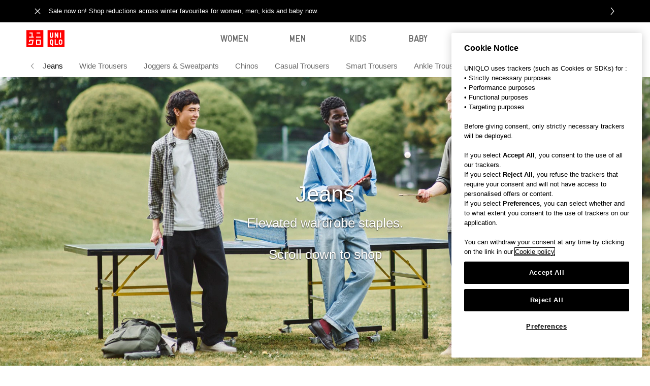

--- FILE ---
content_type: text/css
request_url: https://www.uniqlo.com/nl/en/navigation/brand-global-ec-uikit-b72de3320a4e86a99b5c.css
body_size: 121694
content:
.fr-ec-fieldset-reset{border:none;margin-inline-end:0;margin-inline-start:0;min-inline-size:0;padding-block-end:0;padding-block-start:0;padding-inline-end:0;padding-inline-start:0;-webkit-margin-start:0;-webkit-margin-end:0;-webkit-padding-before:0;-webkit-padding-start:0;-webkit-padding-end:0;-webkit-padding-after:0;margin:0;padding:0}.fr-ec-mark-reset{background-color:initial;color:inherit}.fr-ec-button-reset{background:0 0;border:none;font:inherit;padding:0;text-align:inherit}.fr-ec-button-reset:focus{outline:0}.fr-ec-textinput-reset{-webkit-appearance:none;-ms-appearance:none;-moz-appearance:none;appearance:none;border-radius:0}.fr-ec-max-width-reset{max-width:100%}@keyframes fr-ec-borderIn{0%{border-width:4px;opacity:.2}50%{border-width:1px;opacity:1}}@keyframes fr-ec-scaleIn{0%{transform:scale(.8)}to{transform:scale(1)}}.fr-ec-link-nav-text-base{color:#000;display:inline-block;outline:0;position:relative;text-decoration:none}.fr-ec-link-nav-text-base:hover{text-decoration:underline}.fr-ec-link-nav-text-base:focus:before{animation:fr-ec-borderIn .18s cubic-bezier(.4,0,.2,1);border:1px solid #006ed7;bottom:-.1875rem;content:"";left:-.1875rem;position:absolute;right:-.1875rem;top:-.1875rem}.fr-ec-link-nav-text-base--selected:hover{text-decoration:none}.fr-ec-cursor-pointer:disabled~label,a.fr-ec-cursor-pointer:not([href]):not([to]),button.fr-ec-cursor-pointer:disabled{pointer-events:none}.fr-ec-cursor-pointer:not(:disabled){cursor:pointer}.fr-ec-scroll-disabled{overflow:hidden;width:100%}.fr-ec-keyline-bottom{border-bottom:1px solid #dadada}.fr-ec-show-for-sr{height:1px;overflow:hidden;padding:0;position:absolute;width:1px;clip:rect(0,0,0,0);border:0;white-space:nowrap}.fr-ec-add-word-break{word-break:break-word}.fr-ec-page-wrapper{display:flex;flex-direction:column;min-height:100vh}.fr-ec-page-wrapper__first-child{flex:1 0 auto}.fr-ec-body--standard,:lang(ja) .fr-ec-body--standard,:lang(ko) .fr-ec-body--standard{font-size:.9375rem;font-weight:300;line-height:1.5}.fr-ec-body--standard{font-weight:400}.fr-ec-body--standard-emphasized,:lang(ja) .fr-ec-body--standard-emphasized,:lang(ko) .fr-ec-body--standard-emphasized{font-size:.9375rem;font-weight:600;line-height:1.5}.fr-ec-body--standard,.fr-ec-body--standard-emphasized{line-height:1.4}.fr-ec-body--small,.fr-ec-body--small-underlined,:lang(ja) .fr-ec-body--small,:lang(ja) .fr-ec-body--small-underlined,:lang(ko) .fr-ec-body--small,:lang(ko) .fr-ec-body--small-underlined{font-size:calc(.9375rem - 1px);font-weight:300;line-height:1.5}.fr-ec-body--small-emphasized,:lang(ja) .fr-ec-body--small-emphasized,:lang(ko) .fr-ec-body--small-emphasized{font-size:calc(.9375rem - 1px);font-weight:600;line-height:1.5}.fr-ec-body--small,.fr-ec-body--small-emphasized,.fr-ec-body--small-underlined{font-weight:400;line-height:1.4}.fr-ec-body--small-emphasized{font-weight:600}.fr-ec-body--underlined,:lang(ja) .fr-ec-body--underlined,:lang(ko) .fr-ec-body--underlined{font-size:.9375rem;font-weight:300;line-height:1.5}.fr-ec-body--underlined{font-weight:400;line-height:1.3}.fr-ec-body--extra-small,:lang(ja) .fr-ec-body--extra-small,:lang(ko) .fr-ec-body--extra-small{font-size:calc(.6875rem - 1px);font-weight:300;line-height:1.4}.fr-ec-body--extra-small{font-weight:400}@media screen and (max-width:959px){.fr-ec-body--standard,.fr-ec-body--standard-emphasized,:lang(ja) .fr-ec-body--standard,:lang(ja) .fr-ec-body--standard-emphasized,:lang(ko) .fr-ec-body--standard,:lang(ko) .fr-ec-body--standard-emphasized{font-size:calc(.9375rem - 1px)}.fr-ec-body--small,.fr-ec-body--small-emphasized,.fr-ec-body--small-underlined,:lang(ja) .fr-ec-body--small,:lang(ja) .fr-ec-body--small-emphasized,:lang(ja) .fr-ec-body--small-underlined,:lang(ko) .fr-ec-body--small,:lang(ko) .fr-ec-body--small-emphasized,:lang(ko) .fr-ec-body--small-underlined{font-size:.8125rem}.fr-ec-body--underlined,:lang(ja) .fr-ec-body--underlined,:lang(ko) .fr-ec-body--underlined{font-size:calc(.9375rem - 1px)}}.fr-ec-display--display1{font-size:2.25rem;font-weight:400;line-height:1.2}:lang(ja) .fr-ec-display--display1,:lang(ko) .fr-ec-display--display1{font-size:2.25rem;font-weight:300;line-height:1.4}.fr-ec-display--display2{font-size:calc(1.875rem + 2px);font-weight:400;line-height:1.4}:lang(en-us) .fr-ec-display--display2,:lang(ja) .fr-ec-display--display2,:lang(ko) .fr-ec-display--display2{font-size:calc(1.875rem + 2px);font-weight:300;line-height:1.4}.fr-ec-display--display3{font-size:calc(1.375rem + 2px);font-weight:400;line-height:1.2}:lang(ja) .fr-ec-display--display3,:lang(ko) .fr-ec-display--display3{font-size:calc(1.375rem + 2px);font-weight:300;line-height:1.4}.fr-ec-display--display4{font-size:1.375rem;font-weight:400;line-height:1.2}:lang(ja) .fr-ec-display--display4,:lang(ko) .fr-ec-display--display4{font-size:calc(1.1875rem + 1px);font-weight:300;line-height:1.4}.fr-ec-display--display5{font-size:1.125rem;font-weight:400;line-height:1.2}:lang(ja) .fr-ec-display--display5,:lang(ko) .fr-ec-display--display5{font-size:1.0625rem;font-weight:300;line-height:1.5}.fr-ec-display--display1-er,:lang(ja) .fr-ec-display--display1-er,:lang(ko) .fr-ec-display--display1-er{font-size:1.625rem;font-weight:300;line-height:1.5}.fr-ec-display--display1-media-banner-title,:lang(ja) .fr-ec-display--display1-media-banner-title,:lang(ko) .fr-ec-display--display1-media-banner-title{font-size:calc(2.8125rem - 1px);font-weight:300;line-height:1.3}.fr-ec-display--display1-media-banner-title{font-weight:400;line-height:1.5}.fr-ec-display--display1-er{font-weight:400;line-height:1.2}@media screen and (min-width:600px) and (max-width:959px){.fr-ec-display--display1,:lang(en-us) .fr-ec-display--display1,:lang(ja) .fr-ec-display--display1,:lang(ko) .fr-ec-display--display1{font-size:1.875rem}.fr-ec-display--display2,:lang(en-us) .fr-ec-display--display2,:lang(ja) .fr-ec-display--display2,:lang(ko) .fr-ec-display--display2{font-size:calc(1.625rem + 2px)}.fr-ec-display--display3,:lang(en-us) .fr-ec-display--display3,:lang(ja) .fr-ec-display--display3,:lang(ko) .fr-ec-display--display3{font-size:1.375rem}.fr-ec-display--display4,:lang(en-us) .fr-ec-display--display4,:lang(ja) .fr-ec-display--display4,:lang(ko) .fr-ec-display--display4{font-size:calc(1.0625rem + 1px)}.fr-ec-display--display5,:lang(en-us) .fr-ec-display--display5,:lang(ja) .fr-ec-display--display5,:lang(ko) .fr-ec-display--display5{font-size:calc(1.0625rem - 1px)}.fr-ec-display--display1-er,:lang(ja) .fr-ec-display--display1-er,:lang(ko) .fr-ec-display--display1-er{font-size:calc(1.625rem - 2px)}.fr-ec-display--display1-media-banner-title,:lang(ja) .fr-ec-display--display1-media-banner-title,:lang(ko) .fr-ec-display--display1-media-banner-title{font-size:2.5rem}}@media (max-width:599px){.fr-ec-display--display1,.fr-ec-display--display2,:lang(en-us) .fr-ec-display--display1,:lang(en-us) .fr-ec-display--display2,:lang(ja) .fr-ec-display--display1,:lang(ja) .fr-ec-display--display2,:lang(ko) .fr-ec-display--display1,:lang(ko) .fr-ec-display--display2{font-size:1.375rem}.fr-ec-display--display3,:lang(en-us) .fr-ec-display--display3,:lang(ja) .fr-ec-display--display3,:lang(ko) .fr-ec-display--display3{font-size:calc(1.1875rem + 1px)}.fr-ec-display--display4,:lang(en-us) .fr-ec-display--display4,:lang(ja) .fr-ec-display--display4,:lang(ko) .fr-ec-display--display4{font-size:calc(1.0625rem + 1px)}.fr-ec-display--display5,:lang(en-us) .fr-ec-display--display5,:lang(ja) .fr-ec-display--display5,:lang(ko) .fr-ec-display--display5{font-size:calc(1.0625rem - 1px)}.fr-ec-display--display1-er,:lang(ja) .fr-ec-display--display1-er,:lang(ko) .fr-ec-display--display1-er{font-size:1.375rem}.fr-ec-display--display1-media-banner-title,:lang(ja) .fr-ec-display--display1-media-banner-title,:lang(ko) .fr-ec-display--display1-media-banner-title{font-size:2.25rem}.fr-ec-display--display1-media-banner-title{line-height:1.2}}.fr-ec-label--large,:lang(ja) .fr-ec-label--large,:lang(ko) .fr-ec-label--large{font-size:1.0625rem;font-weight:300;line-height:1.3}.fr-ec-label--large{font-size:1.125rem;font-weight:400}.fr-ec-label--standard,:lang(ja) .fr-ec-label--standard,:lang(ko) .fr-ec-label--standard{font-size:calc(.9375rem - 1px);font-weight:300;line-height:1.2}.fr-ec-label--standard-emphasized,:lang(ja) .fr-ec-label--standard-emphasized,:lang(ko) .fr-ec-label--standard-emphasized{font-size:calc(.9375rem - 1px);font-weight:600;line-height:1.2}.fr-ec-label--standard,.fr-ec-label--standard-emphasized{font-size:.9375rem}.fr-ec-label--standard{font-weight:400}.fr-ec-label--small,:lang(ja) .fr-ec-label--small,:lang(ko) .fr-ec-label--small{font-size:.9375rem;font-weight:300;line-height:1.2}.fr-ec-label--small{font-weight:400}.fr-ec-label--small-emphasized,:lang(ja) .fr-ec-label--small-emphasized,:lang(ko) .fr-ec-label--small-emphasized{font-size:.9375rem;font-weight:600;line-height:1.2}.fr-ec-label--small,.fr-ec-label--small-emphasized{font-size:1rem}.fr-ec-label--extra-small{font-size:.6875rem;font-weight:400;line-height:1.1}:lang(ja) .fr-ec-label--extra-small,:lang(ko) .fr-ec-label--extra-small{font-size:calc(.8125rem - 3px);font-weight:300;line-height:1.2}.fr-ec-strikethrough{text-decoration:line-through}@media screen and (max-width:959px){.fr-ec-label--large,:lang(ja) .fr-ec-label--large,:lang(ko) .fr-ec-label--large{font-size:calc(1.0625rem - 1px)}.fr-ec-label--small,.fr-ec-label--small-emphasized,:lang(ja) .fr-ec-label--standard,:lang(ja) .fr-ec-label--standard-emphasized,:lang(ko) .fr-ec-label--standard,:lang(ko) .fr-ec-label--standard-emphasized{font-size:.8125rem}.fr-ec-label--standard,.fr-ec-label--standard-emphasized{font-size:calc(.9375rem - 1px)}:lang(ja) .fr-ec-label--small,:lang(ja) .fr-ec-label--small-emphasized,:lang(ko) .fr-ec-label--small,:lang(ko) .fr-ec-label--small-emphasized{font-size:calc(.8125rem - 1px)}}@media screen and (max-width:599px){.fr-ec-label--extra-small{font-size:calc(.8125rem - 3px)}}.fr-ec-title--large{font-size:calc(1.0625rem + 1px);font-weight:400;line-height:1.3}:lang(ja) .fr-ec-title--large,:lang(ko) .fr-ec-title--large{font-size:1.0625rem;font-weight:300;line-height:1.5}.fr-ec-title--large-underlined,:lang(ja) .fr-ec-title--large-underlined,:lang(ko) .fr-ec-title--large-underlined{font-size:1.0625rem;font-weight:300;line-height:1.5;text-decoration:underline}.fr-ec-title--large-emphasized{font-size:calc(1.0625rem + 1px);font-weight:600;line-height:1.3}:lang(ja) .fr-ec-title--large-emphasized,:lang(ko) .fr-ec-title--large-emphasized{font-size:1.0625rem;font-weight:600;line-height:1.5}@media screen and (max-width:959px){.fr-ec-title--large,.fr-ec-title--large-emphasized,.fr-ec-title--large-underlined,:lang(ja) .fr-ec-title--large,:lang(ja) .fr-ec-title--large-emphasized,:lang(ja) .fr-ec-title--large-underlined,:lang(ko) .fr-ec-title--large,:lang(ko) .fr-ec-title--large-emphasized,:lang(ko) .fr-ec-title--large-underlined{font-size:1rem}}.fr-ec-title--standard{font-size:1rem;font-weight:400;line-height:1.3}:lang(ja) .fr-ec-title--standard,:lang(ko) .fr-ec-title--standard{font-size:.9375rem;font-weight:300;line-height:1.5}@media screen and (max-width:959px){.fr-ec-title--standard,:lang(ja) .fr-ec-title--standard,:lang(ko) .fr-ec-title--standard{font-size:.875rem}}.fr-ec-title--standard-emphasized{font-size:1rem;font-weight:600;line-height:1.3}:lang(ja) .fr-ec-title--standard-emphasized,:lang(ko) .fr-ec-title--standard-emphasized{font-size:.9375rem;font-weight:600;line-height:1.5}@media screen and (max-width:959px){.fr-ec-title--standard-emphasized,:lang(ja) .fr-ec-title--standard-emphasized,:lang(ko) .fr-ec-title--standard-emphasized{font-size:.875rem}}.fr-ec-title--small{font-size:.875rem;font-weight:400;line-height:1.3}:lang(ja) .fr-ec-title--small,:lang(ko) .fr-ec-title--small{font-size:.8125rem;font-weight:300;line-height:1.5}@media screen and (max-width:959px){.fr-ec-title--small{font-size:.8125rem}}.fr-ec-title--small-emphasized,:lang(ja) .fr-ec-title--small-emphasized,:lang(ko) .fr-ec-title--small-emphasized{font-size:.8125rem;font-weight:600;line-height:1.5}.fr-ec-title--small-emphasized{font-size:.875rem;line-height:1.3}@media screen and (max-width:959px){.fr-ec-title--small-emphasized{font-size:.8125rem}}.fr-ec-title--media-banner-product-name,:lang(ja) .fr-ec-title--media-banner-product-name,:lang(ko) .fr-ec-title--media-banner-product-name{font-size:1.25rem;font-weight:300;line-height:1.4;text-shadow:0 2px 2px #0009}.fr-ec-title--media-banner-category-name,:lang(ja) .fr-ec-title--media-banner-category-name,:lang(ko) .fr-ec-title--media-banner-category-name{font-size:.9375rem;font-weight:300;line-height:1.4;text-shadow:0 1.5px 1.5px #0009}.fr-ec-title--media-banner-category-name,.fr-ec-title--media-banner-product-name{font-weight:400;line-height:1.3}@media screen and (max-width:959px){.fr-ec-title--media-banner-category-name,:lang(ja) .fr-ec-title--media-banner-category-name,:lang(ko) .fr-ec-title--media-banner-category-name{font-size:.875rem}.fr-ec-title--media-banner-product-name,:lang(ja) .fr-ec-title--media-banner-product-name,:lang(ko) .fr-ec-title--media-banner-product-name{font-size:1.125rem}}@media screen and (max-width:599px){.fr-ec-title--media-banner-product-name,:lang(ja) .fr-ec-title--media-banner-product-name,:lang(ko) .fr-ec-title--media-banner-product-name{font-size:1.0625rem}.fr-ec-title--media-banner-category-name,:lang(ja) .fr-ec-title--media-banner-category-name,:lang(ko) .fr-ec-title--media-banner-category-name{font-size:.8125rem}}:lang(ja) .fr-ec-title--product-tile,:lang(ko) .fr-ec-title--product-tile{font-size:1rem;font-weight:300;line-height:1.5}.fr-ec-title--product-tile,.fr-ec-title--product-tile-horizontal{font-size:1.0625rem;font-weight:400;line-height:1.3}:lang(ja) .fr-ec-title--product-tile-horizontal,:lang(ko) .fr-ec-title--product-tile-horizontal{font-size:calc(.9375rem + 1px);font-weight:300;line-height:1.5}@media screen and (max-width:959px){.fr-ec-title--product-tile,.fr-ec-title--product-tile-horizontal,:lang(ja) .fr-ec-title--product-tile,:lang(ja) .fr-ec-title--product-tile-horizontal,:lang(ko) .fr-ec-title--product-tile,:lang(ko) .fr-ec-title--product-tile-horizontal{font-size:.9375rem}}@media screen and (max-width:599px){:lang(ja) .fr-ec-title--product-tile,:lang(ko) .fr-ec-title--product-tile{font-size:calc(.8125rem - 1px)}.fr-ec-title--product-tile,.fr-ec-title--product-tile-horizontal{font-size:.8125rem}:lang(ja) .fr-ec-title--product-tile-horizontal,:lang(ko) .fr-ec-title--product-tile-horizontal{font-size:calc(.9375rem - 1px)}}:lang(ja) .fr-ec-flag--large,:lang(ko) .fr-ec-flag--large{font-size:.8125rem;font-weight:300;line-height:1.5}:lang(ja) .fr-ec-flag--standard,:lang(ko) .fr-ec-flag--standard{font-size:calc(.8125rem - 1px);font-weight:300;line-height:1.4}.fr-ec-flag--standard{font-size:calc(.6875rem + 1px);font-weight:400;line-height:1.2}.fr-ec-flag--large{font-size:.8125rem;font-weight:400;line-height:1.3}@media screen and (min-width:960px){:lang(ja) .fr-ec-flag--standard,:lang(ko) .fr-ec-flag--standard{font-size:.8125rem}.fr-ec-flag--standard{font-size:calc(.8125rem + 1px)}.fr-ec-flag--large{font-size:.875rem}}.fr-ec-flag--product-tile,:lang(ja) .fr-ec-flag--product-tile,:lang(ko) .fr-ec-flag--product-tile{font-size:.8125rem;font-weight:300;line-height:1.4}.fr-ec-flag--product-tile{font-weight:400;line-height:1.2}@media screen and (max-width:599px){.fr-ec-flag--product-tile,:lang(ja) .fr-ec-flag--product-tile,:lang(ko) .fr-ec-flag--product-tile{font-size:calc(.8125rem - 1px)}}.fr-ec-caption--emphasized,.fr-ec-caption--standard,:lang(ja) .fr-ec-caption--standard,:lang(ko) .fr-ec-caption--standard{font-size:.8125rem;line-height:1.5}.fr-ec-caption--emphasized,.fr-ec-caption--standard{font-size:.8125rem;line-height:1.3}.fr-ec-caption--media-banner-copyright,:lang(ja) .fr-ec-caption--media-banner-copyright,:lang(ko) .fr-ec-caption--media-banner-copyright{font-size:.5rem;font-weight:600;line-height:1.2}.fr-ec-caption--media-banner-copyright{font-weight:400}:lang(ja) .fr-ec-caption--standard,:lang(ko) .fr-ec-caption--standard{font-weight:300}.fr-ec-caption--standard{font-weight:400}.fr-ec-caption--emphasized{font-weight:600}.fr-ec-caption--small,:lang(ja) .fr-ec-caption--small,:lang(ko) .fr-ec-caption--small{font-size:.8125rem;font-weight:300;line-height:1.5}.fr-ec-caption--small{font-size:.8125rem;font-weight:400;line-height:1.3}.fr-ec-caption--extra-small,:lang(ja) .fr-ec-caption--extra-small,:lang(ko) .fr-ec-caption--extra-small{font-size:.6875rem;font-weight:300;line-height:1.2}.fr-ec-caption--extra-small{font-weight:400}.fr-ec-caption--large,:lang(ja) .fr-ec-caption--large,:lang(ko) .fr-ec-caption--large{font-size:1.0625rem;font-weight:300;line-height:1.5}.fr-ec-caption--large{font-size:1.0625rem;font-weight:400;line-height:1.3}@media screen and (max-width:959px){.fr-ec-caption--large,:lang(ja) .fr-ec-caption--large,:lang(ko) .fr-ec-caption--large{font-size:1rem}.fr-ec-caption--small,:lang(ja) .fr-ec-caption--small,:lang(ko) .fr-ec-caption--small{font-size:.75rem}.fr-ec-caption--extra-small,:lang(ja) .fr-ec-caption--extra-small,:lang(ko) .fr-ec-caption--extra-small{font-size:.625rem}}.fr-ec-button--large,:lang(ja) .fr-ec-button--large,:lang(ko) .fr-ec-button--large{font-size:1rem;font-weight:300;line-height:1.2}.fr-ec-button--large{border-radius:0;font-size:.9375rem}.fr-ec-button--large:after{border-radius:0}.fr-ec-button--small,:lang(ja) .fr-ec-button--small,:lang(ko) .fr-ec-button--small{font-size:.8125rem;font-weight:300;line-height:1.2}.fr-ec-button--large,.fr-ec-button--small{font-weight:400}.fr-ec-button--emphasized,:lang(en-us) .fr-ec-button--emphasized,:lang(en-us) .fr-ec-button--small-emphasized,:lang(ja) .fr-ec-button--emphasized,:lang(ja) .fr-ec-button--small-emphasized,:lang(ko) .fr-ec-button--emphasized,:lang(ko) .fr-ec-button--small-emphasized{font-size:.8125rem;font-weight:600;line-height:1.2}.fr-ec-breadcrumb--standard,.fr-ec-breadcrumb--underlined,:lang(ja) .fr-ec-breadcrumb--standard,:lang(ja) .fr-ec-breadcrumb--underlined,:lang(ko) .fr-ec-breadcrumb--standard,:lang(ko) .fr-ec-breadcrumb--underlined{font-size:.75rem;font-weight:300;line-height:1.2}.fr-ec-breadcrumb--standard,.fr-ec-breadcrumb--underlined{font-weight:400}@media screen and (max-width:959px){:lang(ja) .fr-ec-breadcrumb--standard,:lang(ja) .fr-ec-breadcrumb--underlined,:lang(ko) .fr-ec-breadcrumb--standard,:lang(ko) .fr-ec-breadcrumb--underlined{font-size:calc(.6875rem - 1px)}.fr-ec-breadcrumb--standard,.fr-ec-breadcrumb--underlined{font-size:.6875rem}}.fr-ec-hint-text--standard,:lang(ja) .fr-ec-hint-text--standard,:lang(ko) .fr-ec-hint-text--standard{font-size:.6875rem;font-weight:300;line-height:1.2}.fr-ec-hint-text--standard{font-weight:400}.fr-ec-tab--standard,:lang(ja) .fr-ec-tab--standard,:lang(ko) .fr-ec-tab--standard{font-family:Twemoji Country Flags,Helvetica Neue,Helvetica,Arial,system-ui,-apple-system,sans-serif;font-size:1.1875rem;font-weight:400;line-height:1.2}:lang(th) .fr-ec-tab--standard{font-family:Twemoji Country Flags,Leelawadee UI,Segoe UI,Thonburi,Helvetica Neue,Helvetica,Arial,-apple-system,system-ui,sans-serif}.fr-ec-tab--small,:lang(ja) .fr-ec-tab--small,:lang(ko) .fr-ec-tab--small{font-family:Twemoji Country Flags,Helvetica Neue,Helvetica,Arial,system-ui,-apple-system,sans-serif;font-size:calc(.8125rem + 2px);font-weight:400;line-height:1.2}:lang(ja) .fr-ec-tab--small,:lang(ja) .fr-ec-tab--standard,:lang(ko) .fr-ec-tab--small,:lang(ko) .fr-ec-tab--standard{font-family:Twemoji Country Flags,ヒラギノ角ゴ Pro,Hiragino Kaku Gothic Pro,Hiragino Sans,Noto Sans CJK JP,Osaka,Meiryo,メイリオ,MS PGothic,ＭＳ Ｐゴシック,YuGothic,Yu Gothic,Hiragino Sans GB,Helvetica Neue,HelveticaNeue,Helvetica,Noto Sans,Roboto,Arial,Arial Unicode MS,sans-serif;font-weight:300}:lang(th) .fr-ec-tab--small{font-family:Twemoji Country Flags,Leelawadee UI,Segoe UI,Thonburi,Helvetica Neue,Helvetica,Arial,-apple-system,system-ui,sans-serif}@media screen and (max-width:959px){.fr-ec-tab--standard,:lang(ja) .fr-ec-tab--standard,:lang(ko) .fr-ec-tab--standard{font-size:1.0625rem}.fr-ec-tab--small,:lang(ja) .fr-ec-tab--small,:lang(ko) .fr-ec-tab--small{font-size:calc(.8125rem + 1px)}}.fr-ec-form--text,:lang(ja) .fr-ec-form--text,:lang(ko) .fr-ec-form--text{font-size:1rem;font-weight:300;line-height:1.2}.fr-ec-form--text{font-weight:400}.fr-ec-gender--standard,:lang(ja) .fr-ec-gender--standard,:lang(ko) .fr-ec-gender--standard{font-family:UniqloProRegular,sans-serif;font-size:1.1875rem;font-weight:400;line-height:1.2}.fr-ec-gender--small,:lang(ja) .fr-ec-gender--small,:lang(ko) .fr-ec-gender--small{font-family:UniqloProRegular,sans-serif;font-size:calc(1.1875rem - 2px);font-weight:400;line-height:1.2}@media screen and (max-width:959px){.fr-ec-gender--standard,:lang(ja) .fr-ec-gender--standard,:lang(ko) .fr-ec-gender--standard{font-size:calc(1.1875rem - 2px)}.fr-ec-gender--small,:lang(ja) .fr-ec-gender--small,:lang(ko) .fr-ec-gender--small{font-size:calc(1.1875rem - 4px)}}.fr-ec-chip--standard,:lang(ja) .fr-ec-chip--standard,:lang(ko) .fr-ec-chip--standard{font-family:UniqloProRegular,sans-serif!important;font-size:.875rem!important;font-weight:400!important;line-height:1!important}.fr-ec-rating-average{font-family:Twemoji Country Flags,Helvetica Neue,Helvetica,Arial,system-ui,-apple-system,sans-serif}:lang(ja) .fr-ec-rating-average,:lang(ko) .fr-ec-rating-average{font-family:Twemoji Country Flags,ヒラギノ角ゴ Pro,Hiragino Kaku Gothic Pro,Hiragino Sans,Noto Sans CJK JP,Osaka,Meiryo,メイリオ,MS PGothic,ＭＳ Ｐゴシック,YuGothic,Yu Gothic,Hiragino Sans GB,Helvetica Neue,HelveticaNeue,Helvetica,Noto Sans,Roboto,Arial,Arial Unicode MS,sans-serif}:lang(th) .fr-ec-rating-average{font-family:Twemoji Country Flags,Leelawadee UI,Segoe UI,Thonburi,Helvetica Neue,Helvetica,Arial,-apple-system,system-ui,sans-serif}.fr-ec-rating-average,:lang(ja) .fr-ec-rating-average,:lang(ko) .fr-ec-rating-average{font-size:1.0625rem;font-weight:600;line-height:1.25}@media screen and (max-width:959px){.fr-ec-rating-average,:lang(ja) .fr-ec-rating-average,:lang(ko) .fr-ec-rating-average{font-size:1rem}}.fr-ec-rating-average-product-tile{font-family:Twemoji Country Flags,Helvetica Neue,Helvetica,Arial,system-ui,-apple-system,sans-serif}:lang(ja) .fr-ec-rating-average-product-tile,:lang(ko) .fr-ec-rating-average-product-tile{font-family:Twemoji Country Flags,ヒラギノ角ゴ Pro,Hiragino Kaku Gothic Pro,Hiragino Sans,Noto Sans CJK JP,Osaka,Meiryo,メイリオ,MS PGothic,ＭＳ Ｐゴシック,YuGothic,Yu Gothic,Hiragino Sans GB,Helvetica Neue,HelveticaNeue,Helvetica,Noto Sans,Roboto,Arial,Arial Unicode MS,sans-serif}:lang(th) .fr-ec-rating-average-product-tile{font-family:Twemoji Country Flags,Leelawadee UI,Segoe UI,Thonburi,Helvetica Neue,Helvetica,Arial,-apple-system,system-ui,sans-serif}.fr-ec-rating-average-product-tile,:lang(ja) .fr-ec-rating-average-product-tile,:lang(ko) .fr-ec-rating-average-product-tile{font-size:calc(.9375rem - 2px);font-weight:600;line-height:1.25}@media screen and (max-width:959px){.fr-ec-rating-average-product-tile,:lang(ja) .fr-ec-rating-average-product-tile,:lang(ko) .fr-ec-rating-average-product-tile{font-size:.8125rem}}@media screen and (max-width:599px){.fr-ec-rating-average-product-tile,:lang(ja) .fr-ec-rating-average-product-tile,:lang(ko) .fr-ec-rating-average-product-tile{font-size:calc(.8125rem - 1px)}}.fr-ec-rating-count-product-tile{font-family:Twemoji Country Flags,Helvetica Neue,Helvetica,Arial,system-ui,-apple-system,sans-serif}:lang(ja) .fr-ec-rating-count-product-tile,:lang(ko) .fr-ec-rating-count-product-tile{font-family:Twemoji Country Flags,ヒラギノ角ゴ Pro,Hiragino Kaku Gothic Pro,Hiragino Sans,Noto Sans CJK JP,Osaka,Meiryo,メイリオ,MS PGothic,ＭＳ Ｐゴシック,YuGothic,Yu Gothic,Hiragino Sans GB,Helvetica Neue,HelveticaNeue,Helvetica,Noto Sans,Roboto,Arial,Arial Unicode MS,sans-serif}:lang(th) .fr-ec-rating-count-product-tile{font-family:Twemoji Country Flags,Leelawadee UI,Segoe UI,Thonburi,Helvetica Neue,Helvetica,Arial,-apple-system,system-ui,sans-serif}.fr-ec-rating-count-product-tile,:lang(ja) .fr-ec-rating-count-product-tile,:lang(ko) .fr-ec-rating-count-product-tile{font-size:calc(.75rem - 1px);font-weight:300;line-height:1.2}@media screen and (max-width:959px){.fr-ec-rating-count-product-tile,:lang(ja) .fr-ec-rating-count-product-tile,:lang(ko) .fr-ec-rating-count-product-tile{font-size:.8125rem}}@media screen and (max-width:599px){.fr-ec-rating-count-product-tile,:lang(ja) .fr-ec-rating-count-product-tile,:lang(ko) .fr-ec-rating-count-product-tile{font-size:.6875rem}}.fr-ec-pill-form--standard,:lang(ja) .fr-ec-pill-form--standard,:lang(ko) .fr-ec-pill-form--standard{font-weight:300}.fr-ec-pill-form--emphasized,:lang(ja) .fr-ec-pill-form--emphasized,:lang(ko) .fr-ec-pill-form--emphasized{font-weight:600}.fr-ec-pill-form--emphasized,.fr-ec-pill-form--standard{font-family:Twemoji Country Flags,ヒラギノ角ゴ Pro,Hiragino Kaku Gothic Pro,Hiragino Sans,Noto Sans CJK JP,Osaka,Meiryo,メイリオ,MS PGothic,ＭＳ Ｐゴシック,YuGothic,Yu Gothic,Hiragino Sans GB,Helvetica Neue,HelveticaNeue,Helvetica,Noto Sans,Roboto,Arial,Arial Unicode MS,sans-serif;font-size:calc(.75rem + 1px);line-height:1.25}.fr-ec-pill-form--standard{font-weight:400}.fr-ec-class-item{font-family:Twemoji Country Flags,Helvetica Neue,Helvetica,Arial,system-ui,-apple-system,sans-serif;font-weight:400}:lang(ja) .fr-ec-class-item,:lang(ko) .fr-ec-class-item{font-family:Twemoji Country Flags,ヒラギノ角ゴ Pro,Hiragino Kaku Gothic Pro,Hiragino Sans,Noto Sans CJK JP,Osaka,Meiryo,メイリオ,MS PGothic,ＭＳ Ｐゴシック,YuGothic,Yu Gothic,Hiragino Sans GB,Helvetica Neue,HelveticaNeue,Helvetica,Noto Sans,Roboto,Arial,Arial Unicode MS,sans-serif;font-weight:300}:lang(th) .fr-ec-class-item{font-family:Twemoji Country Flags,Leelawadee UI,Segoe UI,Thonburi,Helvetica Neue,Helvetica,Arial,-apple-system,system-ui,sans-serif}.fr-ec-class-item,:lang(ja) .fr-ec-class-item,:lang(ko) .fr-ec-class-item{font-size:calc(.9375rem - 1px);letter-spacing:.025rem;line-height:1.5}.fr-ec-price-text--small,:lang(ja) .fr-ec-price-text--small,:lang(ko) .fr-ec-price-text--small{font-family:UniqloProRegular,sans-serif;font-size:1.25rem;font-weight:400;letter-spacing:.025rem;line-height:1.2}@media (max-width:959px){.fr-ec-price-text--small,:lang(ja) .fr-ec-price-text--small,:lang(ko) .fr-ec-price-text--small{font-size:1.125rem}}.fr-ec-price-text--large,:lang(ja) .fr-ec-price-text--large,:lang(ko) .fr-ec-price-text--large{font-family:UniqloProRegular,sans-serif;font-size:2rem;font-weight:400;letter-spacing:.025rem;line-height:1.2}@media (max-width:959px){.fr-ec-price-text--large,:lang(ja) .fr-ec-price-text--large,:lang(ko) .fr-ec-price-text--large{font-size:1.5rem}}.fr-ec-price-text--l1,:lang(en-us) .fr-ec-price-text--l1,:lang(ja) .fr-ec-price-text--l1,:lang(ko) .fr-ec-price-text--l1{font-family:UniqloProRegular,sans-serif;font-size:2.25rem;font-weight:400;letter-spacing:.025rem;line-height:1.2}.fr-ec-price-text--extra-small,:lang(ja) .fr-ec-price-text--extra-small,:lang(ko) .fr-ec-price-text--extra-small{font-family:UniqloProRegular,sans-serif;font-size:.9375rem;font-weight:400;letter-spacing:.025rem;line-height:1.2}@media (max-width:959px){.fr-ec-price-text--extra-small,:lang(ja) .fr-ec-price-text--extra-small,:lang(ko) .fr-ec-price-text--extra-small{font-size:.875rem}}.fr-ec-price-text--middle,:lang(ja) .fr-ec-price-text--middle,:lang(ko) .fr-ec-price-text--middle{font-family:UniqloProRegular,sans-serif;font-size:1.25rem;font-weight:400;letter-spacing:.025rem;line-height:1.2}@media (max-width:599px){.fr-ec-price-text--middle,:lang(ja) .fr-ec-price-text--middle,:lang(ko) .fr-ec-price-text--middle{font-size:1.125rem}}.fr-ec-text-align-center{text-align:center}.fr-ec-text-align-left{text-align:left}.fr-ec-text-align-right{text-align:right}.fr-ec-text-transform-all-caps{text-transform:uppercase}.fr-ec-text-transform-normal{text-transform:none}.swiper-lazy-preloader{animation:fr-ec-swiper-preloader-spin 1s steps(12) infinite}@keyframes fr-ec-swiper-preloader-spin{to{-webkit-transform:rotate(1turn);transform:rotate(1turn)}}.fr-ec-display{color:#000;display:-webkit-box;font-family:Twemoji Country Flags,Helvetica Neue,Helvetica,Arial,system-ui,-apple-system,sans-serif;font-style:normal;letter-spacing:.025rem;margin:0;-webkit-box-orient:vertical;overflow:hidden;white-space:pre-line;-moz-osx-font-smoothing:grayscale;-webkit-font-smoothing:antialiased}:lang(ja) .fr-ec-display,:lang(ko) .fr-ec-display{font-family:ヒラギノ角ゴ Pro,Hiragino Kaku Gothic Pro,Hiragino Sans,Noto Sans CJK JP,Osaka,Meiryo,メイリオ,MS PGothic,ＭＳ Ｐゴシック,YuGothic,Yu Gothic,Hiragino Sans GB,Helvetica Neue,HelveticaNeue,Helvetica,Noto Sans,Roboto,Arial,Arial Unicode MS,sans-serif;letter-spacing:normal}.fr-ec-display--display4{font-family:Twemoji Country Flags,Helvetica Neue,Helvetica,Arial,system-ui,-apple-system,sans-serif;letter-spacing:normal}.fr-ec-display--color-primary-dark{color:#000}.fr-ec-display--color-primary-light{color:#fff}.fr-ec-display--color-disabled{color:#ababab}.fr-ec-title{font-family:Twemoji Country Flags,Helvetica Neue,Helvetica,Arial,system-ui,-apple-system,sans-serif;margin:0;transform:translateZ(0)}:lang(ja) .fr-ec-title,:lang(ko) .fr-ec-title{font-family:Twemoji Country Flags,ヒラギノ角ゴ Pro,Hiragino Kaku Gothic Pro,Hiragino Sans,Noto Sans CJK JP,Osaka,Meiryo,メイリオ,MS PGothic,ＭＳ Ｐゴシック,YuGothic,Yu Gothic,Hiragino Sans GB,Helvetica Neue,HelveticaNeue,Helvetica,Noto Sans,Roboto,Arial,Arial Unicode MS,sans-serif}:lang(th) .fr-ec-title{font-family:Twemoji Country Flags,Leelawadee UI,Segoe UI,Thonburi,Helvetica Neue,Helvetica,Arial,-apple-system,system-ui,sans-serif}.fr-ec-title--color-primary-dark{color:#000}.fr-ec-title--color-primary-light{color:#fff}.fr-ec-title--color-disabled{color:#ababab}.fr-ec-title--color-promotional{color:#e00}.fr-ec-flag-text{font-family:Twemoji Country Flags,Helvetica Neue,Helvetica,Arial,system-ui,-apple-system,sans-serif;font-style:normal;margin:0}:lang(ja) .fr-ec-flag-text,:lang(ko) .fr-ec-flag-text{font-family:Twemoji Country Flags,ヒラギノ角ゴ Pro,Hiragino Kaku Gothic Pro,Hiragino Sans,Noto Sans CJK JP,Osaka,Meiryo,メイリオ,MS PGothic,ＭＳ Ｐゴシック,YuGothic,Yu Gothic,Hiragino Sans GB,Helvetica Neue,HelveticaNeue,Helvetica,Noto Sans,Roboto,Arial,Arial Unicode MS,sans-serif}:lang(th) .fr-ec-flag-text{font-family:Twemoji Country Flags,Leelawadee UI,Segoe UI,Thonburi,Helvetica Neue,Helvetica,Arial,-apple-system,system-ui,sans-serif}.fr-ec-flag-text--color-secondary{color:#6a6a6a}.fr-ec-flag-text--color-promotional{color:#e00}.fr-ec-flag-text--color-placeholder{color:#767676}.fr-ec-flag-text--color-primary-dark{color:#000}.fr-ec-flag-text--color-primary-light{color:#fff}.fr-ec-badge-ranking{border:1px solid #dadada;color:#1b1b1b;font:1.25rem UniqloProLight,system-ui,-apple-system,sans-serif;font-weight:300;height:1.875rem;width:1.875rem}.fr-ec-badge-text{font-family:UniqloProLight,system-ui,-apple-system,sans-serif;font-style:normal;font-weight:300;letter-spacing:.025rem;line-height:1.2;margin:0;text-transform:uppercase}.fr-ec-badge-text--large{font-size:1.25rem}.fr-ec-badge-text--small{font-size:.75rem;line-height:1}.fr-ec-badge-text--large-color-primary-dark,.fr-ec-badge-text--small-color-primary-dark{color:#000}.fr-ec-badge-text--large-color-primary-light,.fr-ec-badge-text--small-color-primary-light{color:#fff}.fr-ec-caption{font-family:Twemoji Country Flags,Helvetica Neue,Helvetica,Arial,system-ui,-apple-system,sans-serif;font-style:normal;margin:0;white-space:pre-line}:lang(ja) .fr-ec-caption,:lang(ko) .fr-ec-caption{font-family:Twemoji Country Flags,ヒラギノ角ゴ Pro,Hiragino Kaku Gothic Pro,Hiragino Sans,Noto Sans CJK JP,Osaka,Meiryo,メイリオ,MS PGothic,ＭＳ Ｐゴシック,YuGothic,Yu Gothic,Hiragino Sans GB,Helvetica Neue,HelveticaNeue,Helvetica,Noto Sans,Roboto,Arial,Arial Unicode MS,sans-serif}:lang(th) .fr-ec-caption{font-family:Twemoji Country Flags,Leelawadee UI,Segoe UI,Thonburi,Helvetica Neue,Helvetica,Arial,-apple-system,system-ui,sans-serif}.fr-ec-caption--color-primary-dark{color:#000}.fr-ec-caption--color-primary-light{color:#fff}.fr-ec-caption--color-secondary{color:#6a6a6a}.fr-ec-caption--color-error{color:#e00}.fr-ec-caption--color-disabled{color:#ababab}:lang(ja) .fr-ec-label,:lang(ko) .fr-ec-label{font-family:Twemoji Country Flags,ヒラギノ角ゴ Pro,Hiragino Kaku Gothic Pro,Hiragino Sans,Noto Sans CJK JP,Osaka,Meiryo,メイリオ,MS PGothic,ＭＳ Ｐゴシック,YuGothic,Yu Gothic,Hiragino Sans GB,Helvetica Neue,HelveticaNeue,Helvetica,Noto Sans,Roboto,Arial,Arial Unicode MS,sans-serif;letter-spacing:normal}.fr-ec-label{font-style:normal;letter-spacing:.025rem;margin:0}.fr-ec-label--color-primary-dark{color:#000}.fr-ec-label--color-primary-light{color:#fff}.fr-ec-label--color-disabled{color:#ababab}.fr-ec-label--color-secondary{color:#6a6a6a}.fr-ec-body{font-family:Twemoji Country Flags,Helvetica Neue,Helvetica,Arial,system-ui,-apple-system,sans-serif;font-style:normal;margin:0;white-space:pre-line}:lang(ja) .fr-ec-body,:lang(ko) .fr-ec-body{font-family:Twemoji Country Flags,ヒラギノ角ゴ Pro,Hiragino Kaku Gothic Pro,Hiragino Sans,Noto Sans CJK JP,Osaka,Meiryo,メイリオ,MS PGothic,ＭＳ Ｐゴシック,YuGothic,Yu Gothic,Hiragino Sans GB,Helvetica Neue,HelveticaNeue,Helvetica,Noto Sans,Roboto,Arial,Arial Unicode MS,sans-serif}:lang(th) .fr-ec-body{font-family:Twemoji Country Flags,Leelawadee UI,Segoe UI,Thonburi,Helvetica Neue,Helvetica,Arial,-apple-system,system-ui,sans-serif}.fr-ec-body--small-underlined,.fr-ec-body--underlined{text-decoration:underline}.fr-ec-body--color-placeholder{color:#767676}.fr-ec-body--color-disabled{color:#ababab}.fr-ec-body--color-error{color:#e00}.fr-ec-body--color-primary-dark{color:#000}.fr-ec-body--color-promotional{color:#e00}.fr-ec-body--color-secondary{color:#6a6a6a}.fr-ec-price-text{color:#000;margin:0;-moz-osx-font-smoothing:grayscale;-webkit-font-smoothing:antialiased}.fr-ec-price-text--color-primary-dark{color:#000}.fr-ec-price-text--color-primary-light{color:#fff}.fr-ec-price-text--color-promotional{color:#e00}.fr-ec-hint-text{font-family:Twemoji Country Flags,Helvetica Neue,Helvetica,Arial,system-ui,-apple-system,sans-serif;margin:0}:lang(ja) .fr-ec-hint-text,:lang(ko) .fr-ec-hint-text{font-family:Twemoji Country Flags,ヒラギノ角ゴ Pro,Hiragino Kaku Gothic Pro,Hiragino Sans,Noto Sans CJK JP,Osaka,Meiryo,メイリオ,MS PGothic,ＭＳ Ｐゴシック,YuGothic,Yu Gothic,Hiragino Sans GB,Helvetica Neue,HelveticaNeue,Helvetica,Noto Sans,Roboto,Arial,Arial Unicode MS,sans-serif}:lang(th) .fr-ec-hint-text{font-family:Twemoji Country Flags,Leelawadee UI,Segoe UI,Thonburi,Helvetica Neue,Helvetica,Arial,-apple-system,system-ui,sans-serif}.fr-ec-hint-text--color-primary-dark{color:#000}.fr-ec-hint-text--color-primary-light{color:#fff}.fr-ec-hint-text--color-secondary{color:#6a6a6a}.fr-ec-hint-text--color-disabled{color:#ababab}.fr-ec-hint-text--color-error{color:#e00}.fr-ec-icon{display:inline-block;fill:#000;color:#767676}.fr-ec-icon--default{height:1.5rem;width:1.5rem}.fr-ec-icon--inline{color:inherit;height:1em;width:1em;fill:currentColor}.fr-ec-icon--fill{height:100%;width:100%}.fr-ec-icon--dot{align-items:flex-end;display:flex;height:1.625rem;justify-content:space-between;position:relative;width:1.625rem}.fr-ec-label-input{align-items:baseline;display:flex;margin-bottom:.5rem}.fr-ec-label-input__required-badge:after{color:#006ed7;content:"*";padding-left:.5rem}.fr-ec-label-input__required-badge:lang(ja):after,.fr-ec-label-input__required-badge:lang(ko):after,.fr-ec-lang-ja .fr-ec-label-input__required-badge:after{color:#006ed7;content:"※"}.fr-ec-button{align-items:center;border:none;display:inline-flex;height:3.25rem;justify-content:center;margin:0;max-width:none;padding:0 1rem;position:relative;text-decoration:none;width:100%;word-wrap:break-word;color:#fff;font-family:Twemoji Country Flags,Helvetica Neue,Helvetica,Arial,system-ui,-apple-system,sans-serif;outline:0;overflow:visible;transition-duration:.18s;transition-property:background-color,color;transition-timing-function:cubic-bezier(.4,0,.2,1)}.fr-ec-button .fr-ec-button--text-wrap,.fr-ec-button--small .fr-ec-button--text-wrap{display:-webkit-box;-webkit-line-clamp:2;-webkit-box-orient:vertical;overflow:hidden;text-align:center}.fr-ec-button--small .fr-ec-button--text-wrap{-webkit-line-clamp:1}.fr-ec-button .fr-ec-collection-list-horizontal{align-items:center;display:flex;flex-direction:row-reverse}.fr-ec-button.fr-ec-button--media-position-left .fr-ec-collection-list-horizontal,:lang(ja) .fr-ec-button .fr-ec-collection-list-horizontal,:lang(ko) .fr-ec-button .fr-ec-collection-list-horizontal{flex-direction:row}.fr-ec-button.fr-ec-button--media-position-right .fr-ec-collection-list-horizontal{flex-direction:row-reverse}.fr-ec-button.fr-ec-button--media-position-left-en .fr-ec-collection-list-horizontal{flex-direction:row}.fr-ec-button.fr-ec-button--media-position-right-en .fr-ec-collection-list-horizontal,:lang(ja) .fr-ec-button.fr-ec-button--media-position-right-ja .fr-ec-collection-list-horizontal,:lang(ko) .fr-ec-button.fr-ec-button--media-position-right-ja .fr-ec-collection-list-horizontal{flex-direction:row-reverse}:lang(ja) .fr-ec-button.fr-ec-button--media-position-left-ja .fr-ec-collection-list-horizontal,:lang(ko) .fr-ec-button.fr-ec-button--media-position-left-ja .fr-ec-collection-list-horizontal{flex-direction:row}.fr-ec-button .fr-ec-collection-list-horizontal .fr-ec-collection-list-horizontal__item:first-child{margin-left:.5rem;margin-right:0}.fr-ec-button.fr-ec-button--media-position-left .fr-ec-collection-list-horizontal .fr-ec-collection-list-horizontal__item:first-child,.fr-ec-button.fr-ec-button--media-position-left-en .fr-ec-collection-list-horizontal .fr-ec-collection-list-horizontal__item:first-child,:lang(ja) .fr-ec-button .fr-ec-collection-list-horizontal .fr-ec-collection-list-horizontal__item:first-child,:lang(ko) .fr-ec-button .fr-ec-collection-list-horizontal .fr-ec-collection-list-horizontal__item:first-child{margin-left:0;margin-right:.5rem}:lang(ja) .fr-ec-button.fr-ec-button--media-position-right .fr-ec-collection-list-horizontal .fr-ec-collection-list-horizontal__item:first-child,:lang(ja) .fr-ec-button.fr-ec-button--media-position-right-ja .fr-ec-collection-list-horizontal .fr-ec-collection-list-horizontal__item:first-child,:lang(ko) .fr-ec-button.fr-ec-button--media-position-right .fr-ec-collection-list-horizontal .fr-ec-collection-list-horizontal__item:first-child,:lang(ko) .fr-ec-button.fr-ec-button--media-position-right-ja .fr-ec-collection-list-horizontal .fr-ec-collection-list-horizontal__item:first-child{margin-left:.5rem;margin-right:0}:lang(ja) .fr-ec-button .fr-ec-collection-list-horizontal .fr-ec-collection-list-horizontal__item:last-child,:lang(ko) .fr-ec-button .fr-ec-collection-list-horizontal .fr-ec-collection-list-horizontal__item:last-child{margin-left:0}.fr-ec-button .fr-ec-collection-list-horizontal--normal{margin-bottom:0}.fr-ec-button .fr-ec-collection-list-horizontal .fr-ec-collection-list-horizontal__item{align-items:center;display:flex;margin-bottom:0}.fr-ec-button .fr-ec-collection-list-horizontal .fr-ec-collection-list-horizontal__item .fr-ec-image--fixed-height{display:flex}:lang(ja) .fr-ec-button,:lang(ko) .fr-ec-button{font-family:Twemoji Country Flags,ヒラギノ角ゴ Pro,Hiragino Kaku Gothic Pro,Hiragino Sans,Noto Sans CJK JP,Osaka,Meiryo,メイリオ,MS PGothic,ＭＳ Ｐゴシック,YuGothic,Yu Gothic,Hiragino Sans GB,Helvetica Neue,HelveticaNeue,Helvetica,Noto Sans,Roboto,Arial,Arial Unicode MS,sans-serif}:lang(th) .fr-ec-button{font-family:Twemoji Country Flags,Leelawadee UI,Segoe UI,Thonburi,Helvetica Neue,Helvetica,Arial,-apple-system,system-ui,sans-serif}.fr-ec-button--small{border-radius:0;height:2rem;min-width:10.5rem;padding:0 .5rem}.fr-ec-button--small:after{border-radius:0}.fr-ec-button--variant-primary .fr-ec-label--standard-color-primary-dark,.fr-ec-button--variant-primary .fr-ec-label--standard-emphasized-color-primary-dark{color:#fff}.fr-ec-button--ec-renewal,.fr-ec-button--ec-renewal:after{border-radius:999px}.fr-ec-button--small.fr-ec-button--fit-to-content-small:not(.fr-ec-button--ec-renewal){min-width:10.5rem}.fr-ec-button--ec-renewal.fr-ec-button--fit-to-content{padding:.5rem 1rem}.fr-ec-button--ec-renewal.fr-ec-button--fit-to-content:not(.fr-ec-button--fit-to-content-small){min-width:7.125rem}@media (min-width:600px){.fr-ec-button--fit-to-content{min-width:9rem;width:auto}a.fr-ec-button--fit-to-content{display:inline-flex}.fr-ec-button--half-width{width:calc(50% - .75rem)}}@media (max-width:599px){.fr-ec-button--fit-to-content{min-width:9rem;width:auto}}.fr-ec-button:after{bottom:0;content:"";left:0;position:absolute;right:0;top:0;transition-duration:.18s;transition-property:border-color;transition-timing-function:cubic-bezier(.4,0,.2,1)}.fr-ec-button:focus-visible{outline:1px solid #005db5;outline-offset:1px}.fr-ec-show-focus-border .fr-ec-button--small:focus:before{bottom:-.125rem;left:-.125rem;right:-.125rem;top:-.125rem}.fr-ec-button::-moz-focus-inner{border:0}.fr-ec-button--variant-primary:disabled,.fr-ec-button--variant-transactional:disabled,a:not([href]):not([to]).fr-ec-button--variant-primary,a:not([href]):not([to]).fr-ec-button--variant-transactional{background-color:#dadada;border:none}.fr-ec-button--variant-transactional{background-color:#e00;box-shadow:0 0 0 0 #0000}a[href].fr-ec-button--variant-transactional:active,a[to].fr-ec-button--variant-transactional:active,button.fr-ec-button--variant-transactional:enabled:active{background-color:#ee3535}.fr-ec-button--variant-primary{background-color:#000;box-shadow:0 0 0 0 #0000}a[href].fr-ec-button--variant-primary:active,a[to].fr-ec-button--variant-primary:active,button.fr-ec-button--variant-primary:enabled:active{background-color:#2a2a2a}.fr-ec-button--variant-secondary{background-color:#fff;color:#000}a[href].fr-ec-button--variant-secondary:active:after,a[to].fr-ec-button--variant-secondary:active:after,button.fr-ec-button--variant-secondary:enabled:active:after{border-color:#6a6a6a}a[href].fr-ec-button--ec-renewal-secondary-small.fr-ec-button--variant-secondary:active:after,a[to].fr-ec-button--ec-renewal-secondary-small.fr-ec-button--variant-secondary:active:after,button.fr-ec-button--ec-renewal-secondary-small.fr-ec-button--variant-secondary:enabled:active:after{border-color:#dadada}a[href].fr-ec-button--variant-secondary:active .fr-ec-label,a[to].fr-ec-button--variant-secondary:active .fr-ec-label,button.fr-ec-button--variant-secondary:enabled:active .fr-ec-label{color:#6a6a6a}a[href].fr-ec-button--variant-secondary:active .fr-ec-icon,a[to].fr-ec-button--variant-secondary:active .fr-ec-icon,button.fr-ec-button--variant-secondary:enabled:active .fr-ec-icon{fill:#6a6a6a}a[href].fr-ec-button--variant-secondary:after,a[to].fr-ec-button--variant-secondary:after,button.fr-ec-button--variant-secondary:after{border:1px solid #1b1b1b}a[href].fr-ec-button--ec-renewal-secondary-small.fr-ec-button--variant-secondary:after,a[to].fr-ec-button--ec-renewal-secondary-small.fr-ec-button--variant-secondary:after,button.fr-ec-button--ec-renewal-secondary-small.fr-ec-button--variant-secondary:after{border:1px solid #dadada}.fr-ec-button--variant-secondary:disabled,a:not([href]):not([to]).fr-ec-button--variant-secondary{color:#ababab}.fr-ec-button--variant-secondary:disabled:after,a:not([href]):not([to]).fr-ec-button--variant-secondary:after{border:1px solid #dadada}.fr-ec-button--variant-third-party:hover{opacity:.8}.fr-ec-button--variant-third-party:disabled{opacity:.3}.fr-ec-show-focus-border .fr-ec-button--variant-secondary:focus:after{bottom:0;left:0;right:0;top:0}.fr-ec-button--variant-secondary:disabled{border:1px solid #dadada;color:#dadada}.fr-ec-button__icon{flex:0 0 auto;height:1.5rem;margin-right:.25rem;width:1.5rem}.fr-ec-button--small .fr-ec-button__icon{height:1rem;width:1rem}.fr-ec-button-max-width-reset{max-width:100%}.fr-ec-button--double-text{border-radius:0;display:flex;height:auto;justify-content:center;padding:.5rem}.fr-ec-button--double-text>.fr-ec-label{align-items:center;display:flex;justify-content:center;text-transform:inherit}.fr-ec-button--double-text>:first-child{flex-shrink:0}.fr-ec-button--double-text>:last-child:before{background-color:#000;content:"";display:inline-block;height:1rem;margin:0 .5rem;position:relative;top:.063rem;vertical-align:bottom;width:.0625rem}.fr-ec-button--double-text.fr-ec-button--variant-primary>.fr-ec-label:last-child:before{background-color:#fff}.fr-ec-button--ec-renewal.fr-ec-button--variant-transactional:enabled:active,a[href].fr-ec-button--ec-renewal.fr-ec-button--variant-transactional:active,a[to].fr-ec-button--ec-renewal.fr-ec-button--variant-transactional:active{background-color:#dd3535}button.fr-ec-button--ec-renewal:not(.fr-ec-button--small){height:3.25rem}@media (hover:hover){a[href].fr-ec-button--variant-primary:hover,a[to].fr-ec-button--variant-primary:hover,button.fr-ec-button--variant-primary:enabled:hover{background-color:#2a2a2a}a[href].fr-ec-button--variant-transactional:hover,a[to].fr-ec-button--variant-transactional:hover,button.fr-ec-button--variant-transactional:enabled:hover{background-color:#ee3535}.fr-ec-button--ec-renewal.fr-ec-button--variant-transactional:enabled:hover,a[href].fr-ec-button--ec-renewal.fr-ec-button--variant-transactional:hover,a[to].fr-ec-button--ec-renewal.fr-ec-button--variant-transactional:hover{background-color:#dd3535}a[href].fr-ec-button--variant-secondary:hover:after,a[to].fr-ec-button--variant-secondary:hover:after,button.fr-ec-button--variant-secondary:enabled:hover:after{border-color:#6a6a6a}a[href].fr-ec-button--ec-renewal-secondary-small.fr-ec-button--variant-secondary:hover:after,a[to].fr-ec-button--ec-renewal-secondary-small.fr-ec-button--variant-secondary:hover:after,button.fr-ec-button--ec-renewal-secondary-small.fr-ec-button--variant-secondary:enabled:hover:after{border-color:#dadada}a[href].fr-ec-button--variant-secondary:hover .fr-ec-label,a[to].fr-ec-button--variant-secondary:hover .fr-ec-label,button.fr-ec-button--variant-secondary:enabled:hover .fr-ec-label{color:#6a6a6a}a[href].fr-ec-button--variant-secondary:hover .fr-ec-icon,a[to].fr-ec-button--variant-secondary:hover .fr-ec-icon,button.fr-ec-button--variant-secondary:enabled:hover .fr-ec-icon{fill:#6a6a6a}}.fr-ec-tab-group{background-color:#fff;border-bottom:1px solid #dadada;display:flex;flex-direction:row;padding:0;position:relative}.fr-ec-tab-group__content{padding:0}.fr-ec-swipeable .fr-ec-tab-group-wrapper>div:last-child .fr-ec-tab--standard-boxed,.fr-ec-tab-group .fr-ec-tab--standard-boxed:last-child{border-right:1px solid #dadada}.fr-ec-swipeable{align-items:center;display:flex}.fr-ec-swipeable .fr-ec-tab-group-wrapper{display:flex;list-style:none;margin:0;padding-left:0}.fr-ec-swipeable .fr-ec-tab-group-wrapper>div{width:auto}.fr-ec-swipeable__navigation-btn{top:auto!important}.fr-ec-tab{align-items:center;background:0 0;border:none;color:#6a6a6a;display:flex;justify-content:center;margin:0;min-height:3.25rem;overflow:visible;padding:.75rem 1.25rem;position:relative;text-decoration:none;white-space:nowrap}.fr-ec-tab--boxed{align-content:center;background-color:#f4f4f4;border:1px solid #dadada;border-bottom:none;border-right:none;height:52px;padding:0 1.25rem}.fr-ec-tab--gender{font-family:UniqloProRegular,sans-serif}.fr-ec-tab--type-gender{min-width:2.75rem;padding:0}.fr-ec-tab--small-height{min-height:2.75rem}.fr-ec-tab--white{color:#fff;text-shadow:0 1px 1px #0009}.fr-ec-tab:before{bottom:0;content:"";left:0;position:absolute;right:0}.fr-ec-tab.fr-ec-tab--boxed:before{bottom:0;content:none}.fr-ec-show-focus-border .fr-ec-tab:not(.fr-ec-tab--is-active):focus:before{border-color:#006ed7}.fr-ec-show-focus-border .fr-ec-tab.fr-ec-tab--is-active:focus:before{border-color:#006ed7 #006ed7 #000}.fr-ec-tab--is-active:before{border-bottom:.063rem solid #000;cursor:default}.fr-ec-tab--boxed.fr-ec-tab--is-active{background-color:#fff;border-left:1px solid #dadada;border-top:1px solid #dadada;transition:none}.fr-ec-tab__label,:lang(ja) .fr-ec-tab__label,:lang(ko) .fr-ec-tab__label{align-items:center;display:flex;height:100%}.fr-ec-tab:hover{cursor:pointer}.fr-ec-show-focus-border .fr-ec-tab:focus .fr-ec-tab__label,.fr-ec-tab:hover .fr-ec-tab__label{color:#2a2a2a}.fr-ec-tab.fr-ec-tab--is-active>*{display:inherit;margin:0}.fr-ec-show-focus-border .fr-ec-tab--is-active:focus .fr-ec-tab__label,.fr-ec-tab--is-active .fr-ec-tab__label,.fr-ec-tab--is-active:hover .fr-ec-tab__label{color:#000}.fr-ec-tab--disabled{cursor:default;pointer-events:none}.fr-ec-tab--disabled .fr-ec-tab__label{color:#ababab}.fr-ec-tab--type-gender.fr-ec-tab--is-active:before{border-width:1px}.fr-ec-tab--is-active.fr-ec-tab--white .fr-ec-tab__label{color:#fff}.fr-ec-tab--is-active.fr-ec-tab--white:before{border-color:#fff;box-shadow:0 1px 1px #0009}.fr-ec-tab--type-gender.fr-ec-tab--white:hover .fr-ec-tab__label{color:#fff}.fr-ec-tab--boxed .fr-ec-tab__label{-webkit-line-clamp:2;overflow:hidden;text-overflow:ellipsis;-webkit-box-orient:vertical;display:-webkit-box;height:auto;text-align:center;white-space:normal}.fr-ec-tab:focus-visible{outline:1px solid #005db5;outline-offset:-1px}@media (min-width:600px){.fr-ec-tab--boxed{max-width:276px;min-width:160px}}@media (max-width:959px){.fr-ec-tab{hyphens:auto;white-space:normal}.fr-ec-tab--type-gender:focus-visible{outline:0}}@media (max-width:599px){.fr-ec-tab:not(.fr-ec-tab--type-gender){flex-basis:0;flex-grow:1}.fr-ec-tab--boxed:first-child{border-left:none}.fr-ec-tab--boxed.fr-ec-tab--is-active:before{border-bottom:1px solid #fff;bottom:-1px;content:""}}.fr-ec-text-field{display:flex;flex-direction:column;transition:color .18s cubic-bezier(.4,0,.2,1)}.fr-ec-text-field__input-wrapper{border:1px solid #767676;display:flex;min-width:100%;order:2;outline:1px solid #0000;position:relative}.fr-ec-text-field__input-focus{border:1px solid #006ed7;outline:1px solid #006ed7;outline-offset:-2px}.fr-ec-text-field__input-focus-error{border:1px solid #e00;outline:1px solid #e00;outline-offset:-2px}.fr-ec-text-field__input{background-color:#fff;border:none;color:#1b1b1b;flex-grow:1;font-family:Twemoji Country Flags,Helvetica Neue,Helvetica,Arial,system-ui,-apple-system,sans-serif;max-width:100%;min-height:44px;outline:0}:lang(ja) .fr-ec-text-field__input,:lang(ko) .fr-ec-text-field__input{font-family:Twemoji Country Flags,ヒラギノ角ゴ Pro,Hiragino Kaku Gothic Pro,Hiragino Sans,Noto Sans CJK JP,Osaka,Meiryo,メイリオ,MS PGothic,ＭＳ Ｐゴシック,YuGothic,Yu Gothic,Hiragino Sans GB,Helvetica Neue,HelveticaNeue,Helvetica,Noto Sans,Roboto,Arial,Arial Unicode MS,sans-serif}:lang(th) .fr-ec-text-field__input{font-family:Twemoji Country Flags,Leelawadee UI,Segoe UI,Thonburi,Helvetica Neue,Helvetica,Arial,-apple-system,system-ui,sans-serif}.fr-ec-text-field__wrapper-class{display:flex;flex-direction:row-reverse;order:2;position:relative}.fr-ec-text-field__wrapper-class .fr-ec-text-field__input-wrapper{min-width:unset;width:100%}.fr-ec-text-field__wrapper-class .fr-ec-text-field__input{min-height:2.625rem}.fr-ec-text-field__wrapper-class .fr-ec-text-field__data-list-arrow-icon{border:1px solid #767676;border-left:0}.fr-ec-text-field__input--status-error,.fr-ec-text-field__input--status-error+.fr-ec-button-icon{background-color:#fff;border-color:#e00}.fr-ec-text-field__data-list{background-color:#fff;border:1px solid #767676;border-top:none;list-style:none;margin:0;max-height:50vh;order:3;overflow:auto;padding:0;position:absolute;top:2.75rem;width:100%;z-index:2}.fr-ec-text-field__data-list .fr-ec-text-field__data-list-options{cursor:pointer;padding:.75rem 1.25rem .75rem .5rem}.fr-ec-text-field__data-list .fr-ec-text-field__data-list-options:hover{background-color:#f4f4f4}.fr-ec-text-field__input-affix--dropdown.fr-ec-dropdown .fr-ec-dropdown__list .fr-ec-dropdown__option.fr-ec-dropdown__option-label-without-flag{padding:1rem .5rem}.fr-ec-text-field__input-affix--dropdown.fr-ec-dropdown .fr-ec-dropdown__list .fr-ec-dropdown__option.fr-ec-dropdown__option-label-without-flag .fr-ec-body--standard{color:#000}@media (hover:hover){.fr-ec-text-field__input:hover{border-color:#5d5d5d}.fr-ec-text-field__input.fr-ec-text-field__input--status-error:hover{border-color:#dd3535}.fr-ec-text-field__input:hover::placeholder{color:#767676}.fr-ec-text-field__input:hover:-ms-input-placeholder{color:#767676}}.fr-ec-text-field__input::-ms-clear{display:none}.fr-ec-text-field__input::placeholder{color:#767676}.fr-ec-text-field__input:-ms-input-placeholder{color:#767676}.fr-ec-text-field__input:disabled::placeholder{color:#ababab}.fr-ec-text-field__input:disabled:-ms-input-placeholder{color:#ababab}.fr-ec-text-field__input:disabled{border-color:#dadada;color:#ababab}.fr-ec-text-field__input-focus>.fr-ec-text-field__input,.fr-ec-text-field__input-focus>.fr-ec-text-field__input.fr-ec-text-field__input--status-error,.fr-ec-text-field__input-value>.fr-ec-text-field__input-affix,.fr-ec-text-field__input:not(:disabled):not([value=""]){background-color:#fff}.fr-ec-text-field__label{order:1}.fr-ec-text-field__label-text{color:#000;transition:color .18s cubic-bezier(.4,0,.2,1)}.fr-ec-text-field__label-sub{margin-left:.5rem}.fr-ec-text-field__hint-error{margin-top:.5rem;order:3}.fr-ec-text-field__input:disabled~.fr-ec-text-field__hint-error{color:#ababab}.fr-ec-text-field__input-affix{align-items:center;border:none;color:#767676;display:inline-flex;height:44px;outline:0}.fr-ec-text-field__input-affix--status-error{background-color:#fff;border-color:#e00}.fr-ec-text-field__input-focus>.fr-ec-text-field__input-affix{background-color:#fff}.fr-ec-text-field__input-focus>.fr-ec-text-field__input-prefix,.fr-ec-text-field__input-prefix{padding-left:.5rem}.fr-ec-text-field__input-focus>.fr-ec-text-field__input-suffix,.fr-ec-text-field__input-suffix{padding-right:.5rem}.fr-ec-text-field__input-affix--image-wrapper{margin:auto}.fr-ec-text-field__input-affix--dropdown-wrapper{width:6.563rem}.fr-ec-text-field__input-affix--dropdown-wrapper+.fr-ec-text-field__input{width:calc(100% - 6.563rem)}.fr-ec-text-field__input-affix-image{width:2rem}.fr-ec-text-field__input-affix--dropdown{width:100%}.fr-ec-text-field__input-affix--dropdown .fr-ec-dropdown__container{margin-bottom:0}.fr-ec-text-field__input-affix--dropdown .fr-ec-dropdown__input{border:none;height:2.625rem;padding-left:0;padding-right:0;position:relative;top:1px}.fr-ec-text-field__input-affix--dropdown .fr-ec-dropdown__icon{bottom:20px;right:0}.fr-ec-text-field__input-affix--dropdown.fr-ec-dropdown .fr-ec-dropdown__list{left:-.563rem;margin-top:1px}.fr-ec-text-field__input-affix--dropdown.fr-ec-dropdown .fr-ec-dropdown__list .fr-ec-dropdown__option.fr-ec-dropdown__option--active{background-color:#fff}.fr-ec-text-field__input-affix--dropdown.fr-ec-dropdown .fr-ec-dropdown__list .fr-ec-dropdown__option .fr-ec-body--standard{color:#6a6a6a}.fr-ec-text-field__input-affix--dropdown.fr-ec-dropdown .fr-ec-dropdown__list .fr-ec-dropdown__option.fr-ec-dropdown__option--active .fr-ec-body--standard{font-weight:600}.fr-ec-show-focus-border .fr-ec-text-field__input-affix--button-icon>.fr-ec-button-icon:focus:before{bottom:-1px;left:-1px;right:-1px;top:-1px}.fr-ec-text-field__input--affix-prefix{padding-left:.5rem}.fr-ec-text-field__input--affix-suffix{padding-right:.5rem}.fr-ec-text-field__input--distinct-prefix,.fr-ec-text-field__input-focus>.fr-ec-text-field__input--distinct-prefix{padding-left:.5rem}.fr-ec-text-field__input--distinct-suffix{padding-right:calc(.5rem + 1px)}.fr-ec-text-field__input--no-prefix,.fr-ec-text-field__input-focus>.fr-ec-text-field__input--no-prefix{padding-left:.5rem}.fr-ec-text-field__input--no-suffix,.fr-ec-text-field__input-focus>.fr-ec-text-field__input--no-suffix{padding-right:.5rem}input:-webkit-autofill,input:-webkit-autofill:active,input:-webkit-autofill:focus,input:-webkit-autofill:hover{-webkit-box-shadow:inset 0 0 0 30px #fff!important}.fr-ec-image{background-color:#f4f4f4;background-position:50%;background-size:cover;display:block;overflow:hidden;position:relative}.fr-ec-image__img{height:100%;left:50%;opacity:0;position:absolute;top:50%;-webkit-transform:translate(-50%,-50%);-ms-transform:translate(-50%,-50%);transform:translate(-50%,-50%);width:100%}.fr-ec-image__no-image-container{box-sizing:border-box}.fr-ec-image--ratio-1x1{padding-top:100%}.fr-ec-image--ratio-16x9{padding-top:56.25%}.fr-ec-image--ratio-4x3{padding-top:75%}.fr-ec-image--ratio-3x4{padding-top:133.33%}.fr-ec-image--ratio-3x1{padding-top:33.33%}.fr-ec-image--ratio-5x2{padding-top:40%}.fr-ec-image--ratio-6x1{padding-top:16.67%}.fr-ec-image--ratio-2x1{padding-top:50%}.fr-ec-image--full-width{display:flex;width:100%}.fr-ec-image--full-width .fr-ec-image__img{position:static;transform:translate(0)}.fr-ec-image--full-width>div{min-height:12.5rem;position:static}.fr-ec-image--full-width .fr-ec-no-image{padding:.75rem 0}.fr-ec-image--bg-none{background-color:inherit}.fr-ec-image--fixed-height{display:inline-block}.fr-ec-image__img--fixed-height{height:100%}@media print{.fr-ec-image{background-image:none!important;padding-top:0}.fr-ec-image img{height:auto;max-width:100%;opacity:1;position:static;-webkit-transform:translate(0);-ms-transform:translate(0);transform:translate(0);width:100%}}.fr-ec-rating-static{align-items:center;display:inline-flex;justify-content:flex-start}.fr-ec-rating-static__item--small{margin-left:.25rem}.fr-ec-rating-static__item--large{margin-left:.75rem}.fr-ec-rating-static__item--large:first-of-type,.fr-ec-rating-static__item--small:first-of-type{margin-left:0}.fr-ec-rating-static__reviews{color:#000;font-family:Twemoji Country Flags,Helvetica Neue,Helvetica,Arial,system-ui,-apple-system,sans-serif;font-size:.875rem;line-height:1.3125rem;margin-left:.25rem}.fr-ec-rating-static__average-value,.fr-ec-rating-static__count-product-tile{margin-left:.25rem}.fr-ec-grid{display:flex;flex-wrap:wrap}.fr-ec-grid>.fr-ec-column{flex:1}@media (min-width:600px){.fr-ec-grid-wrapper{margin:0 1.5rem}}@media (min-width:960px){.fr-ec-grid-wrapper{margin:auto;max-width:78rem}}.fr-ec-link-text{-webkit-appearance:none;color:#000;cursor:pointer;margin:0;outline:0;overflow:visible;position:relative;text-align:left}.fr-ec-link-text:active{color:#6a6a6a}.fr-ec-link-text:visited{color:#000}.fr-ec-link-text:active,.fr-ec-link-text:active .fr-ec-body--small-underlined,.fr-ec-link-text:active .fr-ec-body--underlined,.fr-ec-link-text:focus,.fr-ec-link-text:focus .fr-ec-body--small-underlined,.fr-ec-link-text:focus .fr-ec-body--underlined,.fr-ec-link-text:hover,.fr-ec-link-text:hover .fr-ec-body--small-underlined,.fr-ec-link-text:hover .fr-ec-body--underlined{text-decoration:none}a.fr-ec-link-text:not([href]):not([to]){opacity:1;text-decoration:none}.fr-ec-link-text--standalone-primary{display:inline-block}.fr-ec-link-text:focus-visible{outline:1px solid #006ed7;outline-offset:1px}.fr-ec-link-text__icon--start{margin-right:.5rem}.fr-ec-link-text__icon--end{margin-left:.5rem}.fr-ec-link-text--inline,.fr-ec-link-text--inline-secondary,.fr-ec-link-text--inline-secondary .fr-ec-body,.fr-ec-link-text-ec-renewal.fr-ec-link-text--inline,.fr-ec-link-text-ec-renewal.fr-ec-link-text--inline .fr-ec-body{font-size:inherit}.fr-ec-link-text--inline-secondary:visited,.fr-ec-link-text--inline:visited,.fr-ec-link-text-ec-renewal.fr-ec-link-text--inline:visited{color:inherit}.fr-ec-link-text--inline-secondary .fr-ec-body,.fr-ec-link-text--standalone-secondary .fr-ec-body,:lang(ja) .fr-ec-link-text--inline-secondary .fr-ec-body,:lang(ja) .fr-ec-link-text--standalone-secondary .fr-ec-body,:lang(ko) .fr-ec-link-text--inline-secondary .fr-ec-body,:lang(ko) .fr-ec-link-text--standalone-secondary .fr-ec-body{color:#005db5}.fr-ec-link-text-ec-renewal.fr-ec-link-text--inline .fr-ec-body,.fr-ec-link-text-ec-renewal.fr-ec-link-text--standalone .fr-ec-body,:lang(ja) .fr-ec-link-text-ec-renewal.fr-ec-link-text--inline .fr-ec-body,:lang(ja) .fr-ec-link-text-ec-renewal.fr-ec-link-text--standalone .fr-ec-body,:lang(ko) .fr-ec-link-text-ec-renewal.fr-ec-link-text--inline .fr-ec-body,:lang(ko) .fr-ec-link-text-ec-renewal.fr-ec-link-text--standalone .fr-ec-body{color:inherit}.fr-ec-link-text--inline-secondary .fr-ec-body:hover,.fr-ec-link-text--standalone-secondary .fr-ec-body:hover,:lang(ja) .fr-ec-link-text--inline-secondary .fr-ec-body:hover,:lang(ja) .fr-ec-link-text--standalone-secondary .fr-ec-body:hover,:lang(ko) .fr-ec-link-text--inline-secondary .fr-ec-body:hover,:lang(ko) .fr-ec-link-text--standalone-secondary .fr-ec-body:hover{color:#006ed7}.fr-ec-link-text-ec-renewal.fr-ec-link-text--inline-secondary .fr-ec-body:hover,.fr-ec-link-text-ec-renewal.fr-ec-link-text--standalone .fr-ec-body:hover,:lang(ja) .fr-ec-link-text-ec-renewal.fr-ec-link-text--inline .fr-ec-body:hover,:lang(ja) .fr-ec-link-text-ec-renewal.fr-ec-link-text--standalone .fr-ec-body:hover,:lang(ko) .fr-ec-link-text-ec-renewal.fr-ec-link-text--inline .fr-ec-body:hover,:lang(ko) .fr-ec-link-text-ec-renewal.fr-ec-link-text--standalone .fr-ec-body:hover{color:inherit}.fr-ec-link-text--disabled,.fr-ec-link-text--inline-secondary,.fr-ec-link-text--standalone-secondary{text-decoration:none}.fr-ec-link-text--disabled *{color:#ababab!important;text-decoration:none;fill:#ababab;vertical-align:bottom}.fr-ec-link-text--with-icon{display:inline-block;vertical-align:bottom}.fr-ec-link-text .fr-ec-body{flex:1}.fr-ec-link-text--noticeable-blue{color:#005db5}.fr-ec-link-text--primary-dark{color:#000}.fr-ec-link-text-ec-renewal.fr-ec-link-text--noticeable-blue{text-decoration-line:none}.fr-ec-price{display:inline-block;position:relative}.fr-ec-price__wrapper{flex-wrap:wrap}.fr-ec-price__children{margin-right:.75rem}.fr-ec-price__original-price{align-items:baseline;display:flex}.fr-ec-price__mrp-prefix{margin-right:.25rem}.fr-ec-price__amount{margin-bottom:.25rem}.fr-ec-price__tax{margin-left:.25rem}.fr-ec-price__strike-through{text-decoration:line-through}.fr-ec-price__discount{margin-right:.5rem}@media screen and (min-width:600px){.fr-ec-price__amount--large{margin-bottom:.5rem}}@media screen and (max-width:599px){.fr-ec-price__wrapper{flex-direction:column!important}}.fr-ec-checkbox{display:flex;flex-direction:column}.fr-ec-checkbox__label{display:inline-block;line-height:20px;margin:.75rem 0;padding-left:2rem;position:relative;-webkit-tap-highlight-color:transparent}.fr-ec-checkbox__required-badge:after{color:#006ed7;content:"*";padding-left:.5rem}.fr-ec-checkbox__required-badge:lang(ja):after,.fr-ec-checkbox__required-badge:lang(ko):after,.fr-ec-lang-ja .fr-ec-checkbox__required-badge:after{color:#006ed7;content:"※"}.fr-ec-checkbox__input:disabled+.fr-ec-checkbox__label .fr-ec-checkbox__required-badge:after,.fr-ec-checkbox__input:disabled+.fr-ec-checkbox__label .fr-ec-lang-ja .fr-ec-checkbox__required-badge:after{color:#ababab}.fr-ec-checkbox__children{padding:.75rem 0 .75rem 2rem}.fr-ec-checkbox__image,.fr-ec-checkbox__label .fr-ec-no-image{height:1.25rem;left:0;position:absolute;top:0;width:1.25rem}.fr-ec-checkbox__input{height:0;margin:0;opacity:0;position:absolute;width:0}.fr-ec-checkbox__input--image+.fr-ec-checkbox__label .fr-ec-checkbox__check{filter:drop-shadow(0 0 4px rgba(0,0,0,.8))}.fr-ec-checkbox__check{fill:#fff}.fr-ec-checkbox__check,.fr-ec-checkbox__label:before{height:20px;left:0;position:absolute;top:0;width:20px}.fr-ec-checkbox__label:before{border:2px solid #ababab;content:"";transition-duration:.18s;transition-property:border-color,background-color;transition-timing-function:cubic-bezier(.4,0,.2,1)}.fr-ec-checkbox__input--default:checked+.fr-ec-checkbox__label:before{background-color:#000;border-color:#000}.fr-ec-show-focus-border .fr-ec-checkbox__input:enabled:focus+.fr-ec-checkbox__label:after{animation:fr-ec-borderIn .18s cubic-bezier(.4,0,.2,1);border:1px solid #006ed7;content:"";height:calc(100% + 8px);left:-4px;position:absolute;top:-4px;width:calc(100% + 8px)}.fr-ec-checkbox__input:disabled:checked+.fr-ec-checkbox__label:before{background-color:#dadada;border-color:#dadada}.fr-ec-checkbox__input:disabled+.fr-ec-checkbox__label{color:#dadada}.fr-ec-checkbox__input:disabled:checked+.fr-ec-checkbox__label{fill:#dadada}.fr-ec-checkbox__input--white+.fr-ec-checkbox__label .fr-ec-checkbox__check,.fr-ec-checkbox__input--white+.fr-ec-checkbox__label:before{background-color:#fff;border:1px solid #dadada;top:1px}.fr-ec-checkbox__input--gray+.fr-ec-checkbox__label:before{background-color:#dedede;border-color:#dedede}.fr-ec-checkbox__input--black+.fr-ec-checkbox__label:before,.fr-ec-checkbox__input--image+.fr-ec-checkbox__label:before{background-color:#3d3d3d;border-color:#3d3d3d}.fr-ec-checkbox__input--pink+.fr-ec-checkbox__label:before{background-color:#f5c0c9;border-color:#f5c0c9}.fr-ec-checkbox__input--red+.fr-ec-checkbox__label:before{background-color:#eb3417;border-color:#eb3417}.fr-ec-checkbox__input--orange+.fr-ec-checkbox__label:before{background-color:#f3a72c;border-color:#f3a72c}.fr-ec-checkbox__input--beige+.fr-ec-checkbox__label:before{background-color:#efebd4;border-color:#efebd4}.fr-ec-checkbox__input--brown+.fr-ec-checkbox__label:before{background-color:#714e36;border-color:#714e36}.fr-ec-checkbox__input--yellow+.fr-ec-checkbox__label:before{background-color:#ffff3f;border-color:#ffff3f}.fr-ec-checkbox__input--green+.fr-ec-checkbox__label:before{background-color:#387d1f;border-color:#387d1f}.fr-ec-checkbox__input--blue+.fr-ec-checkbox__label:before{background-color:#0003f9;border-color:#0003f9}.fr-ec-checkbox__input--purple+.fr-ec-checkbox__label:before{background-color:#741a7c;border-color:#741a7c}.fr-ec-checkbox__input--beige+.fr-ec-checkbox__label .fr-ec-checkbox__check,.fr-ec-checkbox__input--gray+.fr-ec-checkbox__label .fr-ec-checkbox__check,.fr-ec-checkbox__input--orange+.fr-ec-checkbox__label .fr-ec-checkbox__check,.fr-ec-checkbox__input--pink+.fr-ec-checkbox__label .fr-ec-checkbox__check,.fr-ec-checkbox__input--white+.fr-ec-checkbox__label .fr-ec-checkbox__check,.fr-ec-checkbox__input--yellow+.fr-ec-checkbox__label .fr-ec-checkbox__check{fill:#1b1b1b}@media (hover:hover){.fr-ec-checkbox__input--default:enabled:not(:checked)+.fr-ec-checkbox__label:hover:before{border-color:#6a6a6a;opacity:1}.fr-ec-checkbox__input:enabled+.fr-ec-checkbox__label:hover:before{opacity:.65}}.fr-ec-breadcrumb{color:#000;cursor:pointer;font-family:Twemoji Country Flags,Helvetica Neue,Helvetica,Arial,system-ui,-apple-system,sans-serif;outline:0;text-align:left}:lang(ja) .fr-ec-breadcrumb,:lang(ko) .fr-ec-breadcrumb{font-family:ヒラギノ角ゴ Pro,Hiragino Kaku Gothic Pro,Hiragino Sans,Noto Sans CJK JP,Osaka,Meiryo,メイリオ,MS PGothic,ＭＳ Ｐゴシック,YuGothic,Yu Gothic,Hiragino Sans GB,Helvetica Neue,HelveticaNeue,Helvetica,Noto Sans,Roboto,Arial,Arial Unicode MS,sans-serif}.fr-ec-breadcrumb:active,.fr-ec-breadcrumb:focus,.fr-ec-breadcrumb:hover{text-decoration:none}.fr-ec-breadcrumb:focus-visible{outline:1px solid #005db5;outline-offset:1px}.fr-ec-breadcrumb--underlined{text-decoration:underline}.fr-ec-breadcrumb--disabled{text-decoration:none}a.fr-ec-breadcrumb:not([href]):not([to]){opacity:1;text-decoration:none}.fr-ec-breadcrumb-group{list-style-type:none;margin:1rem 0 1.5rem;padding:0}.fr-ec-breadcrumb-group__item{display:inline-block;line-height:.75rem}.fr-ec-breadcrumb-group__item button{height:.875rem;margin:0}.fr-ec-breadcrumb-group__item:not(:last-child):after{content:"/";display:inline-block;font-size:.75rem;margin:0 .25rem;vertical-align:middle}.fr-ec-breadcrumb-group__item:last-child{padding-right:1.25rem}.fr-ec-breadcrumb-group-overlay{background:linear-gradient(270deg,#fff,#fff 41.67%,#fff0);height:1.5rem;position:absolute;right:0;width:3rem}@media (max-width:959px){.fr-ec-breadcrumb-group{overflow-x:auto;overflow-y:hidden;scrollbar-width:none;white-space:nowrap}.fr-ec-breadcrumb-group::-webkit-scrollbar{height:0;width:0}.fr-ec-breadcrumb-group__item:not(:last-child):after{font-size:10px}}@media (max-width:599px){.fr-ec-breadcrumb-group{margin-left:1rem}.fr-ec-breadcrumb-group__item:last-child{padding-right:1rem}}.fr-ec-radio{display:inline-flex;flex-direction:column}.fr-ec-radio__wrapper{display:inline-block;min-height:1.375rem;padding-bottom:.75rem;padding-top:.75rem;position:relative}.fr-ec-radio--full-width{width:100%}.fr-ec-radio__label{align-items:center;display:flex;line-height:1.3rem;max-width:100%;padding-left:2rem;position:relative}.fr-ec-radio__children{cursor:pointer;padding-bottom:.75rem;padding-left:2.05rem;padding-top:.75rem}.fr-ec-radio__rating{cursor:pointer}.fr-ec-radio__input{height:1.25rem;margin:0;opacity:0;position:absolute;width:1.25rem}.fr-ec-radio .fr-ec-radio__circle{border:2px solid #ababab;border-radius:50%;display:inline-block;height:20px;position:absolute;transition:border-color .18s cubic-bezier(.4,0,.2,1);width:20px;z-index:2}.fr-ec-radio__input:enabled:checked~.fr-ec-radio__circle{border-color:#000}.fr-ec-radio__input-checked~.fr-ec-radio__circle:before,.fr-ec-radio__input:enabled:checked~.fr-ec-radio__circle:before{background:#000!important;border-radius:50%!important;content:""!important;height:10px!important;left:50%!important;position:absolute!important;top:50%!important;transform:translate(-50%,-50%)!important;width:10px!important}.fr-ec-radio__input~.fr-ec-radio__circle:before{background-color:initial;bottom:0;content:"";height:1.3rem;left:0;position:absolute;right:0;top:0;transition:border-color .18s cubic-bezier(.4,0,.2,1);vertical-align:top;width:1.3rem}.fr-ec-radio__input+label{bottom:0;color:#0000;cursor:pointer;font:0/0 a!important;left:0;position:absolute;right:0;text-shadow:none;top:0;z-index:4}.fr-ec-radio__input:enabled:checked{border-color:#000}.fr-ec-show-focus-border .fr-ec-radio__input:enabled:focus+label:after{animation:fr-ec-borderIn .18s cubic-bezier(.4,0,.2,1);border:1px solid #006ed7;content:"";height:calc(100% + 6px);left:-3px;position:absolute;top:-3px;width:calc(100% + 6px);z-index:-1}.fr-ec-radio__input:disabled~.fr-ec-radio__circle{border-color:#dadada}.fr-ec-radio__image-container{align-self:flex-start;height:1.3rem}.fr-ec-radio__image{height:inherit;margin-right:.5rem}.fr-ec-radio__max-width-reset{max-width:100%}@media (hover:hover){.fr-ec-radio__wrapper label:hover+.fr-ec-radio__circle{border-color:#6a6a6a;cursor:pointer}.fr-ec-radio:hover>.fr-ec-radio__input:enabled:not(:checked){border-color:#6a6a6a}}.fr-ec-dropdown{position:relative}.fr-ec-dropdown__container{display:flex;flex-direction:column;margin-bottom:.5rem;position:relative}.fr-ec-dropdown-ec-renewal .fr-ec-dropdown__container--fit-to-content .fr-ec-dropdown__input,.fr-ec-dropdown-ec-renewal .fr-ec-dropdown__input{background-color:#f4f4f4;border-color:#dadada;border-radius:2.063rem;height:2.5rem;padding-left:1rem;padding-right:3.25rem}.fr-ec-dropdown-ec-renewal .fr-ec-dropdown__input:focus{border-color:#005db5}.fr-ec-dropdown-ec-renewal .fr-ec-dropdown__option{align-items:center;background-color:#f4f4f4;display:flex;min-height:2.5rem;padding-left:1rem;padding-right:1.25rem}.fr-ec-dropdown-ec-renewal__form-text{padding-right:1.875rem}.fr-ec-dropdown-ec-renewal .fr-ec-dropdown-ec-renewal__dropdown-list.fr-ec-dropdown__list--show{border:1px solid #f4f4f4;border-radius:1.25rem}.fr-ec-dropdown-ec-renewal .fr-ec-dropdown-ec-renewal__dropdown-list.fr-ec-dropdown-ec-renewal__dropdown-list--without-label.fr-ec-dropdown__list--show:not(.fr-ec-dropdown__option-positioning-top){top:.5rem}.fr-ec-dropdown-ec-renewal .fr-ec-dropdown-ec-renewal__dropdown-list::-webkit-scrollbar{width:3px}.fr-ec-dropdown-ec-renewal .fr-ec-dropdown-ec-renewal__dropdown-list::-webkit-scrollbar-track{background:0 0}.fr-ec-dropdown-ec-renewal .fr-ec-dropdown-ec-renewal__dropdown-list::-webkit-scrollbar-thumb{background:#949494}.fr-ec-dropdown-ec-renewal .fr-ec-dropdown-ec-renewal__dropdown-list::-webkit-scrollbar-thumb:hover{background:#bcbcbc}.fr-ec-dropdown-ec-renewal .fr-ec-dropdown-ec-renewal__dropdown-list.fr-ec-dropdown__list--show:not(.fr-ec-dropdown__option-positioning-top){top:1.875rem}.fr-ec-dropdown.fr-ec-dropdown-ec-renewal .fr-ec-dropdown-ec-renewal__dropdown-list.fr-ec-dropdown__list--show.fr-ec-dropdown__option-positioning-top{border-top:0;bottom:.25rem}.fr-ec-dropdown-ec-renewal .fr-ec-dropdown__container--fit-to-content .fr-ec-dropdown__icon,.fr-ec-dropdown-ec-renewal .fr-ec-dropdown__icon{bottom:50%;position:absolute;right:1rem;transform:translateY(50%)}.fr-ec-dropdown-ec-renewal .fr-ec-dropdown__list{background-color:#f4f4f4}.fr-ec-dropdown__pill-form-label{position:absolute}.fr-ec-dropdown-ec-renewal .fr-ec-dropdown__pill-form-input{color:inherit;font-family:inherit;font-size:inherit;font-weight:300;letter-spacing:inherit;line-height:inherit}.fr-ec-dropdown__input{-webkit-appearance:none;-moz-appearance:none;appearance:none;background-color:#fff;border:1px solid #767676;border-radius:0;color:#000;font-family:Twemoji Country Flags,Helvetica Neue,Helvetica,Arial,system-ui,-apple-system,sans-serif;height:44px;max-width:inherit;max-width:unset;min-width:5.625rem;outline:0;padding:0 2.5rem 0 calc(.5rem - 1px);text-align:left;transition-duration:.18s;transition-property:border-color,background-color;transition-timing-function:cubic-bezier(.4,0,.2,1);width:100%}.fr-ec-dropdown__input:focus-visible{outline:1px solid #005db5;outline-offset:1px}:lang(ja) .fr-ec-dropdown__input,:lang(ko) .fr-ec-dropdown__input{font-family:Twemoji Country Flags,ヒラギノ角ゴ Pro,Hiragino Kaku Gothic Pro,Hiragino Sans,Noto Sans CJK JP,Osaka,Meiryo,メイリオ,MS PGothic,ＭＳ Ｐゴシック,YuGothic,Yu Gothic,Hiragino Sans GB,Helvetica Neue,HelveticaNeue,Helvetica,Noto Sans,Roboto,Arial,Arial Unicode MS,sans-serif}:lang(th) .fr-ec-dropdown__input{font-family:Twemoji Country Flags,Leelawadee UI,Segoe UI,Thonburi,Helvetica Neue,Helvetica,Arial,-apple-system,system-ui,sans-serif}.fr-ec-dropdown__hidden-options{border:0;height:0;visibility:hidden}.fr-ec-dropdown__input-container{height:44px;position:relative}.fr-ec-dropdown .fr-ec-dropdown__list.fr-ec-dropdown__list--show.fr-ec-dropdown__option-positioning-top{border-top:1px solid #767676;bottom:4.4375rem}.fr-ec-dropdown__input-container--fit-to-content{display:inline-block}.fr-ec-dropdown__input-inner-container{display:flex;position:absolute;top:0;width:100%}.fr-ec-dropdown__hidden-option{padding-left:calc(.5rem + 1px);padding-right:1.75rem}.fr-ec-dropdown .fr-ec-dropdown__list{background:#fff;font-family:Twemoji Country Flags,Helvetica Neue,Helvetica,Arial,system-ui,-apple-system,sans-serif;list-style-type:none;max-height:50vh;overflow:auto;padding:0;position:absolute;width:100%;z-index:44;word-wrap:break-word;border:1px solid #767676;border-top:none;margin:-.5rem 0 0;opacity:0;transform:translateY(-40px);transition:all .2s cubic-bezier(.4,0,1,1);visibility:hidden}:lang(ja) .fr-ec-dropdown .fr-ec-dropdown__list,:lang(ko) .fr-ec-dropdown .fr-ec-dropdown__list{font-family:Twemoji Country Flags,ヒラギノ角ゴ Pro,Hiragino Kaku Gothic Pro,Hiragino Sans,Noto Sans CJK JP,Osaka,Meiryo,メイリオ,MS PGothic,ＭＳ Ｐゴシック,YuGothic,Yu Gothic,Hiragino Sans GB,Helvetica Neue,HelveticaNeue,Helvetica,Noto Sans,Roboto,Arial,Arial Unicode MS,sans-serif}:lang(th) .fr-ec-dropdown .fr-ec-dropdown__list{font-family:Twemoji Country Flags,Leelawadee UI,Segoe UI,Thonburi,Helvetica Neue,Helvetica,Arial,-apple-system,system-ui,sans-serif}.fr-ec-dropdown .fr-ec-dropdown__list.fr-ec-dropdown__list--max-height{max-height:200px}.fr-ec-dropdown .fr-ec-dropdown__list.fr-ec-dropdown__list--option-position-top{border-top:1px solid #767676}.fr-ec-dropdown__container--fit-to-content+.fr-ec-dropdown__list{width:auto}.fr-ec-dropdown .fr-ec-dropdown__list.fr-ec-dropdown__list--show{opacity:1;transform:translateY(0);transition:all .2s cubic-bezier(0,0,.2,1);visibility:visible}.fr-ec-dropdown__option{border:1px solid #0000;cursor:pointer;padding:.625rem 3.25rem .688rem .5rem}.fr-ec-dropdown__option.fr-ec-dropdown__option--with-link{padding:0}.fr-ec-dropdown__option.fr-ec-dropdown__option--with-link .fr-ec-dropdown__link{padding:.625rem 3.25rem .688rem .5rem}.fr-ec-dropdown__option:focus-visible{outline:1px solid #005db5;outline-offset:-1px}.fr-ec-dropdown__option-selected-icon{display:none;fill:#000}.fr-ec-dropdown__option--active .fr-ec-dropdown__option-selected-icon{display:flex;position:absolute;right:1rem}.fr-ec-dropdown__option:hover{background-color:#f4f4f4}.fr-ec-dropdown__option--active{background-color:#f4f4f4;color:#000;position:relative}.fr-ec-dropdown__option--required-placeholder{color:#949494}.fr-ec-dropdown__option-media{height:1.5rem;margin-right:.5rem;padding-top:0;width:1.5rem}.fr-ec-dropdown__input-container .fr-ec-dropdown__option-media{bottom:22px;height:1.5rem;left:.5rem;margin-right:.5rem;padding-top:0;pointer-events:none;position:absolute;transform:translateY(50%);width:1.5rem}.fr-ec-dropdown__input-container .fr-ec-dropdown__option-media+.fr-ec-dropdown__input{padding:0 2.5rem}.fr-ec-dropdown__option--ecrenwal-autofill{border:0;padding:.719rem 3.25rem .719rem .5rem}@media (min-width:600px){.fr-ec-dropdown__container--fit-to-content{display:inline-flex;flex-direction:row;flex-wrap:wrap}.fr-ec-dropdown__container--fit-to-content .fr-ec-dropdown__icon{align-self:center;bottom:auto;margin-left:-1.5rem;order:3;position:relative;transform:none}.fr-ec-dropdown__container--fit-to-content .fr-ec-dropdown__input{width:100%}.fr-ec-dropdown__container--fit-to-content .fr-ec-dropdown__label{flex:0 1 100%}}.fr-ec-dropdown__container--fit-to-content .fr-ec-dropdown__input{padding-right:1.75rem}.fr-ec-dropdown__input.fr-ec-dropdown__input--has-value~.fr-ec-dropdown__icon{fill:#000}.fr-ec-dropdown__container .fr-ec-dropdown__input--error,.fr-ec-dropdown__container .fr-ec-dropdown__input--error:focus{background-color:#fff;border-color:#e00}.fr-ec-dropdown__input:disabled,.fr-ec-dropdown__input:disabled.fr-ec-dropdown__input--error,.fr-ec-dropdown__input:disabled.fr-ec-dropdown__input--has-value,.fr-ec-dropdown__input:disabled:hover{border-color:#dadada;color:#ababab}.fr-ec-dropdown__icon{bottom:22px;pointer-events:none;position:absolute;right:.5rem;transform:translateY(50%);fill:#000}.fr-ec-dropdown__input:disabled~.fr-ec-dropdown__icon{fill:#dadada}.fr-ec-dropdown__input--with-placeholder::-webkit-input-placeholder{color:#767676}.fr-ec-dropdown__input--with-placeholder::-ms-input-placeholder{color:#767676}.fr-ec-dropdown__input--with-placeholder::placeholder{color:#767676}.fr-ec-show-focus-border .fr-ec-dropdown__input.fr-ec-dropdown__input--error:focus{border-color:#e00}.fr-ec-show-focus-border .fr-ec-dropdown__input:focus{border-color:#005db5}.fr-ec-dropdown__mobile-wrapper{position:relative}.fr-ec-dropdown__container--fit-to-content .fr-ec-dropdown__icon.fr-ec-dropdown__icon-mobile{position:absolute;right:.25rem;top:50%;transform:translateY(-50%)}.fr-ec-dropdown__label{min-height:.938rem}.fr-ec-dropdown .fr-ec-dropdown__search-wrapper{background-color:#fff;padding:.5rem;position:sticky;top:0;z-index:2}.fr-ec-dropdown .fr-ec-dropdown__search-wrapper .fr-ec-search__input.fr-ec-search__input-rounded{border-radius:0;color:#000}.fr-ec-dropdown .fr-ec-dropdown__search-focussed{opacity:1;transform:translateY(0);visibility:visible}.fr-ec-dropdown .fr-ec-dropdown__search-wrapper .fr-ec-search__icon_rounded{border:0}.fr-ec-dropdown .fr-ec-dropdown__search-wrapper .fr-ec-search__input-rounded{border-color:#767676;font-size:1rem;font-weight:300}.fr-ec-dropdown .fr-ec-dropdown__search-wrapper .fr-ec-search__input.fr-ec-search__input-rounded::-webkit-input-placeholder{color:#767676;font-size:1rem;line-height:1.2}.fr-ec-dropdown .fr-ec-dropdown__search-wrapper .fr-ec-search__input.fr-ec-search__input-rounded::-ms-input-placeholder{color:#767676;font-size:1rem;line-height:1.2}.fr-ec-dropdown .fr-ec-dropdown__search-wrapper .fr-ec-search__input.fr-ec-search__input-rounded::placeholder{color:#767676;font-size:1rem;line-height:1.2}.fr-ec-dropdown .fr-ec-dropdown__search-wrapper .fr-ec-search__icon_rounded.fr-ec-search__clear-button .fr-ec-icon{fill:#000}.fr-ec-dropdown .fr-ec-dropdown__search-wrapper .fr-ec-search__clear-button{padding-right:.25rem;width:auto}.fr-ec-dropdown .fr-ec-dropdown__search-wrapper .fr-ec-search__input-rounded-active{padding:0 2.75rem 0 .5rem}@media (min-width:960px){.fr-ec-show-focus-border .fr-ec-dropdown__option:focus{border:1px solid #005db5}.fr-ec-show-focus-border .fr-ec-dropdown__input:focus{background-color:#fff;border-color:#005db5}.fr-ec-dropdown__input:active~.fr-ec-dropdown__icon,.fr-ec-show-focus-border .fr-ec-dropdown__input:focus~.fr-ec-dropdown__icon{fill:#1b1b1b}.fr-ec-dropdown__input:active::-ms-value,.fr-ec-show-focus-border .fr-ec-dropdown__input:focus::-ms-value{background-color:#fff}.fr-ec-show-focus-border .fr-ec-dropdown__input.fr-ec-dropdown__input--error:focus~.fr-ec-dropdown__icon{fill:#1b1b1b}.fr-ec-show-focus-border .fr-ec-dropdown__input.fr-ec-dropdown__input--has-value:focus{border-color:#005db5}.fr-ec-show-focus-border .fr-ec-dropdown__input.fr-ec-dropdown__input--error:focus{border-color:#e00}.fr-ec-dropdown__input:hover{border-color:#5d5d5d;color:#2a2a2a}.fr-ec-dropdown-ec-renewal .fr-ec-dropdown__input:hover{border-color:#dadada}}@media (hover:hover){.fr-ec-dropdown__input:hover{border-color:#5d5d5d}.fr-ec-dropdown__input:hover~.fr-ec-dropdown__icon{fill:#2a2a2a}.fr-ec-dropdown__input:disabled:hover~.fr-ec-dropdown__icon{fill:#dadada}.fr-ec-dropdown__container .fr-ec-dropdown__input--error:hover{border-color:#dd3535}}.fr-ec-keyline{border-left:none;border-right:none;border-top:none;margin:0;padding:0}.fr-ec-link-cell{align-items:center;background-color:initial;border:none;display:flex;justify-content:space-between;margin:0;max-width:48.5rem;outline:0;overflow:visible;padding:0 .125rem;position:relative;text-align:left;text-decoration:none;width:100%}.fr-ec-link-cell,.fr-ec-link-cell:link,.fr-ec-link-cell:visited{color:#000}.fr-ec-link-cell__variant-small{min-height:2.75rem}.fr-ec-link-cell__variant-large{min-height:3.25rem}.fr-ec-link-cell__variant-noPadding{min-height:0}.fr-ec-link-cell__label-wrapper{align-items:center;display:flex;width:calc(100% - 3rem)}.fr-ec-link-cell__no-padding-wrapper{display:flex;flex-direction:column;width:calc(100% - 2.5rem);word-wrap:break-word}.fr-ec-link-cell__with-large-icon-media-wrapper{flex-shrink:0;height:68px;margin-right:1rem;width:68px}.fr-ec-link-cell__with-large-icon-wrapper{align-items:center;flex-direction:row}.fr-ec-link-cell__icon--start{flex-shrink:0;margin-right:.5rem;vertical-align:bottom}.fr-ec-link-cell:not(.fr-ec-link-cell__with-large-icon-wrapper) .fr-ec-link-cell__icon--start{align-self:flex-start}.fr-ec-link-cell__icon--end{flex-shrink:0;vertical-align:bottom}.fr-ec-link-cell:after{bottom:-1px;content:"";left:0;position:absolute;right:0;top:-1px}.fr-ec-show-focus-border .fr-ec-link-cell:focus:after{animation:fr-ec-borderIn .18s cubic-bezier(.4,0,.2,1);border:1px solid #006ed7}.fr-ec-link-cell:active .fr-ec-link-cell__chevron-icon,.fr-ec-link-cell:hover .fr-ec-link-cell__chevron-icon{fill:#949494}.fr-ec-link-cell::-moz-focus-inner{border:0}.fr-ec-link-cell__label{word-wrap:break-word}.fr-ec-link-cell__chevron-icon{position:absolute;right:0;top:50%;transform:translateY(-50%);fill:#949494}.fr-ec-link-cell:disabled>.fr-ec-link-cell__label-wrapper>.fr-ec-link-cell__label,a:not([href]).fr-ec-link-cell>.fr-ec-link-cell__label-wrapper>.fr-ec-link-cell__label{color:#949494}.fr-ec-link-cell:disabled>.fr-ec-link-cell__chevron-icon,.fr-ec-link-cell:disabled>.fr-ec-link-cell__label-wrapper>.fr-ec-link-cell__icon--end,.fr-ec-link-cell:disabled>.fr-ec-link-cell__label-wrapper>.fr-ec-link-cell__icon--start,a:not([href]).fr-ec-link-cell>.fr-ec-link-cell__chevron-icon,a:not([href]).fr-ec-link-cell>.fr-ec-link-cell__label-wrapper>.fr-ec-link-cell__icon--end,a:not([href]).fr-ec-link-cell>.fr-ec-link-cell__label-wrapper>.fr-ec-link-cell__icon--start{fill:#949494}.fr-ec-collection-list{list-style-type:none;margin:0;padding:0}.fr-ec-collection-list__item{border:none;margin:0;padding:0}.fr-ec-collection-list__item--spacing{padding:1.5rem 0}.fr-ec-collection-list__item-spacing-16{padding:1rem 0}.fr-ec-collection-list__item-spacing-24{padding:1.5rem 0}.fr-ec-collection-list__item-spacing-32{padding:2rem 0}.fr-ec-collection-list__item--no-keylines-spacing-16{margin:0;padding:1rem 0 0}.fr-ec-collection-list__item--no-keylines-spacing-24{margin:0;padding:1.5rem 0 0}.fr-ec-collection-list__item--no-keylines-spacing-32{margin:0;padding:2rem 0 0}.fr-ec-collection-list__item--no-keylines-spacing:first-child{padding-top:0}.fr-ec-collection-list__item--no-keylines-spacing:last-child{padding-bottom:0}.fr-ec-collection-list__item--keylines-top:not(:only-child){border-top:1px solid #dadada}.fr-ec-collection-list__item--keylines-bottom:not(:only-child){border-bottom:1px solid #dadada}.fr-ec-collection-list__item--keylines-bottom-top{border-top:1px solid #dadada}.fr-ec-collection-list__item--keylines-bottom-top:last-child{border-bottom:1px solid #dadada}.fr-ec-collection-list__item--keylines-between-items{border-top:1px solid #dadada}.fr-ec-collection-list__item--remove-edge-padding.fr-ec-collection-list__item--keylines-between-items:first-child:not(:only-child),.fr-ec-collection-list__item--remove-edge-padding.fr-ec-collection-list__item--keylines-bottom:first-child:not(:only-child){padding-top:0}.fr-ec-collection-list__item--remove-edge-padding.fr-ec-collection-list__item--keylines-between-items:last-child:not(:only-child),.fr-ec-collection-list__item--remove-edge-padding.fr-ec-collection-list__item--keylines-top:last-child:not(:only-child){padding-bottom:0}.fr-ec-collection-list__item--keylines-between-items:first-child{border-top:none}.fr-ec-collection-list__item--remove-edge-padding.fr-ec-collection-list__item--keylines-between-items:only-child,.fr-ec-collection-list__item--remove-edge-padding.fr-ec-collection-list__item--keylines-bottom:only-child,.fr-ec-collection-list__item--remove-edge-padding.fr-ec-collection-list__item--keylines-top:only-child{padding:0}.fr-ec-collection-list__item--keylines-resticted{max-width:48.5rem}.fr-ec-button-toggle{-webkit-backface-visibility:hidden;backface-visibility:hidden;-webkit-tap-highlight-color:transparent;border-radius:0}.fr-ec-button-toggle:after{border-radius:0}.fr-ec-button-toggle:focus-visible{outline:1px solid #005db5;outline-offset:1px}.fr-ec-button-toggle.fr-ec-button--variant-secondary:disabled{border:1px solid #0000}.fr-ec-button-toggle--with-icon-wrapper{height:3.25rem;padding:0;width:3.25rem}.fr-ec-button-toggle--with-icon{background-color:initial;border:1px solid #0000;font-weight:700;height:44px;outline:0;padding:0}.fr-ec-button-toggle--with-icon.fr-ec-button-toggle--with--count-center{align-items:center;display:flex;flex-direction:column;justify-content:center}.fr-ec-button-toggle--icon:after{border-radius:0}.fr-ec-button-toggle--with-label{height:2rem;padding:0 .5rem;width:auto}.fr-ec-button-toggle--with-label-selected{background-color:#f4f4f4}.fr-ec-button-toggle--with-label .fr-ec-button-toggle--text{margin-left:0;text-transform:none}.fr-ec-button-toggle-ec-renewal.fr-ec-button-toggle--with-label{border-radius:999px;padding:.5rem 1rem}.fr-ec-button-toggle-ec-renewal.fr-ec-button-toggle--with-label:after{border-radius:999px}.fr-ec-button-tooggle--on-state .fr-ec-button-toggle--text,.fr-ec-button-tooggle--on-state .fr-ec-button-toggle__count-text{color:#fff}.fr-ec-button-toggle--icon{vertical-align:bottom}.fr-ec-button-toggle--icon-only{padding:0;width:44px}.fr-ec-show-focus-border .fr-ec-button-toggle--with-icon:focus-visible{border-color:#006ed7;outline:0}.fr-ec-button-toggle--label-text,.fr-ec-button-toggle--text{margin-left:.25rem}.fr-ec-button-toggle:disabled .fr-ec-label{color:#dadada}.fr-ec-button-tooggle--on-state:disabled .fr-ec-label{color:#fff}.fr-ec-button-toggle__count-text{animation:fr-ec-borderIn .18s cubic-bezier(.4,0,.2,1);margin-left:.25rem;padding-top:.125rem}.fr-ec-button-toggle-ec-renewal .fr-ec-button-toggle__count-text{padding-top:0}.fr-ec-button-toggle__count-text.fr-ec-button-toggle__count-text--bottom{margin-left:0}.fr-ec-button-toggle--label-with-icon{align-items:center;color:#000;display:flex;justify-content:space-between;width:100%}.fr-ec-button-toggle--label-with-icon-label{margin:.781rem 0 .781rem .5rem}.fr-ec-button-toggle--label-with-icon-icon{margin:.625rem}.fr-ec-button-toogle--icon-toggle-all{padding:0 .25rem}.fr-ec-button-toggle__alignment-center{align-items:center;display:flex}@media (hover:hover){.fr-ec-button-toggle:hover:not(:disabled) .fr-ec-button-toggle--label-text,.fr-ec-button-toggle:hover:not(:disabled) .fr-ec-button-toggle--text,.fr-ec-button-toggle:hover:not(:disabled) .fr-ec-button-toggle__count-text{color:#767676}.fr-ec-button-tooggle--on-state:hover:not(:disabled) .fr-ec-button-toggle--text,.fr-ec-button-tooggle--on-state:hover:not(:disabled) .fr-ec-button-toggle__count-text{color:env(--text-main-primary-light-color)}.fr-ec-button-layout .fr-ec-button-toggle:hover:not(:disabled) .fr-ec-button-toggle--with-icon,.fr-ec-button-toggle:hover>.fr-ec-icon-toggle:not(.fr-ec-icon-state--disabled),a[href].fr-ec-button--variant-secondary:hover .fr-ec-button-toggle--with-icon,a[to].fr-ec-button--variant-secondary:hover .fr-ec-button-toggle--with-icon,button.fr-ec-button--variant-secondary:enabled:hover .fr-ec-button-toggle--with-icon{fill:#2a2a2a}.fr-ec-button-layout .fr-ec-button-toggle:hover:not(:disabled) .fr-ec-button-toggle--with-icon.fr-ec-icon-toggle--heart-filled,.fr-ec-button-toggle:hover>.fr-ec-icon-toggle:not(.fr-ec-icon-state--disabled).fr-ec-icon-toggle--heart-filled,a[href].fr-ec-button--variant-secondary:hover .fr-ec-icon.fr-ec-icon-toggle--heart-filled,a[to].fr-ec-button--variant-secondary:hover .fr-ec-icon.fr-ec-icon-toggle--heart-filled,button.fr-ec-button--variant-secondary:enabled:hover .fr-ec-icon.fr-ec-icon-toggle--heart-filled{fill:#dd3535}.fr-ec-button-layout .fr-ec-button-toggle:hover:not(:disabled):after{border-color:#2a2a2a}}.fr-ec-icon-toggle{fill:#000;color:#000}.fr-ec-icon-toggle--heart-filled{fill:#e00}.fr-ec-icon-toggle.fr-ec-icon-toggle--heart-filled.fr-ec-icon-state--on{fill:#e00;animation:fr-ec-icon-toggle-heart .5s cubic-bezier(.17,.89,.32,1.49)}@keyframes fr-ec-icon-toggle-heart{0%,17.5%{transform:scale(0)}}.fr-ec-icon-toggle.fr-ec-icon-toggle--heart-filled.fr-ec-icon-state--disabled g{fill:#ababab}.fr-ec-icon-toggle--heart-toggle g{opacity:0;transition:opacity .18s cubic-bezier(.4,0,.2,1)}.fr-ec-icon-toggle.fr-ec-icon-toggle--heart-toggle{fill:#1b1b1b}.fr-ec-icon-toggle.fr-ec-icon-toggle--heart-toggle.fr-ec-icon-state--on{fill:#e00}.fr-ec-icon-toggle.fr-ec-icon-toggle--heart-toggle.fr-ec-icon-state--disabled g{fill:#ababab}.fr-ec-icon-toggle.fr-ec-icon-toggle--heart-toggle.fr-ec-icon-state--on title~g:nth-child(3),.fr-ec-icon-toggle.fr-ec-icon-toggle--heart-toggle.fr-ec-icon-state--on>g:nth-child(2),.fr-ec-icon-toggle.fr-ec-icon-toggle--heart-toggle:not(.fr-ec-icon-state--on) title+g,.fr-ec-icon-toggle.fr-ec-icon-toggle--heart-toggle:not(.fr-ec-icon-state--on)>g:first-child{opacity:1}.fr-ec-icon-toggle.fr-ec-icon-toggle--heart-toggle.fr-ec-icon-state--on title~g:nth-child(2){opacity:0}.fr-ec-icon-toggle--thumbs-up-toggle g{opacity:0;transition:opacity .18s cubic-bezier(.4,0,.2,1)}.fr-ec-icon-toggle.fr-ec-icon-toggle--thumbs-up-toggle,.fr-ec-icon-toggle.fr-ec-icon-toggle--thumbs-up-toggle.fr-ec-icon-state--on{fill:#1b1b1b}.fr-ec-icon-toggle.fr-ec-icon-toggle--thumbs-up-toggle.fr-ec-icon-state--disabled g{fill:#ababab}.fr-ec-icon-toggle.fr-ec-icon-toggle--thumbs-up-toggle.fr-ec-icon-state--on title~g:nth-child(3),.fr-ec-icon-toggle.fr-ec-icon-toggle--thumbs-up-toggle.fr-ec-icon-state--on>g:nth-child(2),.fr-ec-icon-toggle.fr-ec-icon-toggle--thumbs-up-toggle:not(.fr-ec-icon-state--on) title+g,.fr-ec-icon-toggle.fr-ec-icon-toggle--thumbs-up-toggle:not(.fr-ec-icon-state--on)>g:first-child{opacity:1}.fr-ec-icon-toggle.fr-ec-icon-toggle--thumbs-up-toggle.fr-ec-icon-state--on title~g:nth-child(2){opacity:0}@media (hover:hover){:hover>.fr-ec-icon-toggle.fr-ec-icon-toggle--heart-toggle,:hover>.fr-ec-icon-toggle:not(.fr-ec-icon-state--disabled){fill:#6a6a6a}:hover>.fr-ec-icon-toggle.fr-ec-icon-toggle--heart-toggle.fr-ec-icon-state--on{fill:#dd3535}:hover>.fr-ec-icon-toggle.fr-ec-icon-toggle--thumbs-up-toggle,:hover>.fr-ec-icon-toggle.fr-ec-icon-toggle--thumbs-up-toggle.fr-ec-icon-state--on{fill:#6a6a6a}}.fr-ec-radio-group{display:block}.fr-ec-radio-group__legend{margin-bottom:1rem;padding:0;padding-inline-end:0;padding-inline-start:0}.fr-ec-radio-group__radios{display:flex;flex-wrap:wrap;justify-content:space-between}.fr-ec-radio-group__radios>:last-child{margin-bottom:0}.fr-ec-radio-group--wrapper{padding:.75rem 0}.fr-ec-radio-group__radios .fr-ec-radio-group__radio-wrapper{width:calc(50% - 12px)}@media (max-width:959px){.fr-ec-radio-group--last-child{margin-bottom:0}}.fr-ec-checkbox-group{display:inline-block;width:100%}.fr-ec-checkbox-group__legend{padding:0;padding-inline-end:0;padding-inline-start:0}.fr-ec-checkbox-group__checkbox-wrapper_margin-bottom:last-of-type,.fr-ec-checkbox-group__checkboxes .fr-ec-checkbox-group__checkbox-wrapper_margin-bottom:nth-last-of-type(-n+2){margin-bottom:0}.fr-ec-checkbox-group__required-badge:after{content:"*";padding-left:.25rem}.fr-ec-checkbox-group__required-badge:lang(ja):after,.fr-ec-checkbox-group__required-badge:lang(ko):after,.fr-ec-lang-ja .fr-ec-checkbox-group__required-badge:after{content:"※"}.fr-ec-checkbox-group__checkboxes{display:flex;flex-wrap:wrap;justify-content:space-between}.fr-ec-checkbox-group__checkboxes .fr-ec-checkbox-group__checkbox-wrapper{width:calc(50% - 12px)}.fr-ec-checkbox-group__hint-text:not(:last-child){margin-bottom:.25rem}.fr-ec-badge{display:inline-flex;fill:#fff;align-items:center;background:#000;border-radius:.5rem;height:1rem;justify-content:center;min-width:1rem;padding:0 .1875rem;text-align:center}.fr-ec-badge--icon-container{padding:0;fill:inherit;color:#fff}.fr-ec-badge__icon{font-size:1rem;line-height:1}.fr-ec-badge--dot{background:0 0;border:0;border-radius:0;display:block;min-width:auto;padding:0}.fr-ec-badge--dot,.fr-ec-badge--dot:after{height:.375rem;position:absolute;right:0;top:0;width:.375rem}.fr-ec-badge--dot:after{background-color:#e00;border-radius:50%;content:""}.fr-ec-card{background-color:#fff;display:block;padding:1.5rem;width:100%}.fr-ec-card--border-normal{border:1px solid #dadada}.fr-ec-card--border-strong{border:1px solid #767676}.fr-ec-card--background{background-color:#f4f4f4}@media screen and (max-width:599px){.fr-ec-card{padding:1rem}}.fr-ec-content-alignment{display:flex}.fr-ec-content-alignment--direction-row{flex-direction:row}.fr-ec-content-alignment--direction-column{flex-direction:column;flex-shrink:0}.fr-ec-content-alignment--content-flex-start{justify-content:flex-start}.fr-ec-content-alignment--content-flex-end{justify-content:flex-end}.fr-ec-content-alignment--content-space-between{justify-content:space-between}.fr-ec-content-alignment--content-center{justify-content:center}.fr-ec-content-alignment--alignment-flex-start{align-items:flex-start}.fr-ec-content-alignment--alignment-flex-end{align-items:flex-end}.fr-ec-content-alignment--alignment-center{align-items:center}.fr-ec-content-alignment--alignment-stretch{align-items:stretch}.fr-ec-content-alignment--alignment-baseline{align-items:baseline}.fr-ec-content-alignment--fluid-height{height:100%}.fr-ec-content-alignment--gap-4{gap:4px}.fr-ec-content-alignment--gap-8{gap:8px}.fr-ec-content-alignment--gap-16{gap:16px}.fr-ec-content-alignment--gap-32{gap:32px}.fr-ec-button-icon{align-items:center;background:0 0;border:1px solid #0000;display:inline-flex;flex-direction:column;height:44px;justify-content:center;margin:0;min-width:44px;padding:.25rem;position:relative;text-decoration:none}.fr-ec-button-icon--dark{color:#000;fill:#000}.fr-ec-button-icon--light{color:#fff;fill:#fff}.fr-ec-button-icon--with-label{height:2.875rem}.fr-ec-button-icon__icon{display:block;fill:inherit}.fr-ec-button-icon:focus-visible{outline:1px solid #005db5;outline-offset:-1px}.fr-ec-button-icon__icon-container{position:relative;fill:inherit}.fr-ec-button-icon__badge{position:absolute;right:-.5rem;top:-.375rem}.fr-ec-button-icon--with-label .fr-ec-button-icon__badge{top:-.25rem}.fr-ec-button-icon--disabled,.fr-ec-button-icon--disabled:hover{color:#ababab;fill:#dadada}.fr-ec-button-icon__label{white-space:nowrap}.fr-ec-button-icon__label--country-selector{position:absolute;top:2rem}.fr-ec-button-icon__label--country-selector-shadow{text-shadow:0 1px 1px #0009}@media (hover:hover){.fr-ec-button-icon--light:hover,.fr-ec-button-icon:hover{color:#6a6a6a;fill:#6a6a6a}.fr-ec-button-icon--light:hover .fr-ec-button-icon__label--country-selector,.fr-ec-button-icon:hover .fr-ec-button-icon__label--country-selector{color:#6a6a6a}}@media screen and (max-width:959px){.fr-ec-button-icon:focus-visible{outline:0}}.fr-ec-layout{display:inline-block;vertical-align:top}@media screen and (max-width:599px){.fr-ec-layout--gutter-sm{margin-left:1rem;margin-right:1rem}.fr-ec-layout--gutter-sm>.fr-ec-layout--gutter-sm{margin-left:.5rem;margin-right:.5rem}.fr-ec-layout--gutter-sm>.fr-ec-layout--gutter-sm:first-of-type{margin-left:0}.fr-ec-layout--gutter-sm>.fr-ec-layout--gutter-sm:last-of-type{margin-right:0}.fr-ec-layout--inset-left-sm{padding-left:2rem}.fr-ec-layout--inset-right-sm{padding-right:2rem}.fr-ec-layout--gutter-sm.fr-ec-layout--inset-left-sm,.fr-ec-layout--gutter-sm>.fr-ec-layout:first-of-type.fr-ec-layout--inset-left-sm{padding-left:1rem}.fr-ec-layout--gutter-sm.fr-ec-layout--inset-right-sm,.fr-ec-layout--gutter-sm>.fr-ec-layout:last-of-type.fr-ec-layout--inset-right-sm{padding-right:1rem}.fr-ec-layout--span-1-sm{width:calc(25vw + .75rem)}.fr-ec-layout--gutter-sm>.fr-ec-layout:first-of-type:not(.fr-ec-layout--gutter-sm).fr-ec-layout--span-1-sm,.fr-ec-layout--gutter-sm>.fr-ec-layout:last-of-type:not(.fr-ec-layout--gutter-sm).fr-ec-layout--span-1-sm,.fr-ec-layout.fr-ec-layout--gutter-sm .fr-ec-layout.fr-ec-layout--span-1-sm{width:calc(25vw - .75rem)}.fr-ec-layout--gutter-sm.fr-ec-layout--span-1-sm{width:calc(25vw - 1.25rem)}.fr-ec-layout>.fr-ec-layout:first-of-type:not(.fr-ec-layout--gutter-sm).fr-ec-layout--span-1-sm,.fr-ec-layout>.fr-ec-layout:last-of-type:not(.fr-ec-layout--gutter-sm).fr-ec-layout--span-1-sm{width:calc(25vw + .25rem)}.fr-ec-layout>.fr-ec-layout--gutter-sm:first-of-type.fr-ec-layout--span-1-sm{margin-right:.5rem;width:calc(25vw - 1.25rem)}.fr-ec-layout>.fr-ec-layout--gutter-sm:last-of-type.fr-ec-layout--span-1-sm{margin-left:.5rem;width:calc(25vw - 1.25rem)}.fr-ec-layout--span-2-sm{width:calc(50vw + .5rem)}.fr-ec-layout--gutter-sm>.fr-ec-layout:first-of-type:not(.fr-ec-layout--gutter-sm).fr-ec-layout--span-2-sm,.fr-ec-layout--gutter-sm>.fr-ec-layout:last-of-type:not(.fr-ec-layout--gutter-sm).fr-ec-layout--span-2-sm,.fr-ec-layout.fr-ec-layout--gutter-sm .fr-ec-layout.fr-ec-layout--span-2-sm{width:calc(50vw - 1rem)}.fr-ec-layout--gutter-sm.fr-ec-layout--span-2-sm{width:calc(50vw - 1.5rem)}.fr-ec-layout>.fr-ec-layout:first-of-type:not(.fr-ec-layout--gutter-sm).fr-ec-layout--span-2-sm,.fr-ec-layout>.fr-ec-layout:last-of-type:not(.fr-ec-layout--gutter-sm).fr-ec-layout--span-2-sm{width:50vw}.fr-ec-layout>.fr-ec-layout--gutter-sm:first-of-type:not(:only-of-type).fr-ec-layout--span-2-sm{margin-right:.5rem;width:calc(50vw - 1.5rem)}.fr-ec-layout>.fr-ec-layout--gutter-sm:last-of-type:not(:only-of-type).fr-ec-layout--span-2-sm{margin-left:.5rem;width:calc(50vw - 1.5rem)}.fr-ec-layout>.fr-ec-layout--gutter-sm:not(:first-of-type):not(:last-of-type):not(:only-of-type).fr-ec-layout--span-2-sm{margin-right:.5rem;width:calc(50vw - 1.5rem)}.fr-ec-layout .fr-ec-layout--gutter-sm:not(:first-of-type):not(:last-of-type):not(:only-of-type).fr-ec-layout--span-2-sm+.fr-ec-layout--gutter-sm:not(:first-of-type):not(:last-of-type):not(:only-of-type).fr-ec-layout--span-2-sm{margin-left:.5rem;width:calc(50vw - 1.5rem)}.fr-ec-layout--span-3-sm{width:calc(75vw + .25rem)}.fr-ec-layout--gutter-sm>.fr-ec-layout:first-of-type:not(.fr-ec-layout--gutter-sm).fr-ec-layout--span-3-sm,.fr-ec-layout--gutter-sm>.fr-ec-layout:last-of-type:not(.fr-ec-layout--gutter-sm).fr-ec-layout--span-3-sm{width:calc(75vw - 1.25rem)}.fr-ec-layout--gutter-sm>.fr-ec-layout--gutter-sm:first-of-type.fr-ec-layout--span-3-sm,.fr-ec-layout--gutter-sm>.fr-ec-layout--gutter-sm:last-of-type.fr-ec-layout--span-3-sm{width:calc(75vw - 1.75rem)}.fr-ec-layout.fr-ec-layout--gutter-sm .fr-ec-layout.fr-ec-layout--span-3-sm{width:calc(75vw - 1.25rem)}.fr-ec-layout--gutter-sm.fr-ec-layout--span-3-sm{width:calc(75vw - 1.75rem)}.fr-ec-layout>.fr-ec-layout:first-of-type:not(.fr-ec-layout--gutter-sm).fr-ec-layout--span-3-sm,.fr-ec-layout>.fr-ec-layout:last-of-type:not(.fr-ec-layout--gutter-sm).fr-ec-layout--span-3-sm{width:calc(75vw - .25rem)}.fr-ec-layout>.fr-ec-layout--gutter-sm:first-of-type.fr-ec-layout--span-3-sm{margin-right:.5rem;width:calc(75vw - 1.75rem)}.fr-ec-layout>.fr-ec-layout--gutter-sm:last-of-type.fr-ec-layout--span-3-sm{margin-left:.5rem;width:calc(75vw - 1.75rem)}.fr-ec-layout--span-4-sm{width:100vw}.fr-ec-layout--gutter-sm .fr-ec-layout--span-4-sm,.fr-ec-layout--gutter-sm.fr-ec-layout--span-4-sm,.fr-ec-layout--gutter-sm>.fr-ec-layout--span-4-sm{width:calc(100vw - 2rem)}}@media screen and (min-width:600px) and (max-width:959px){.fr-ec-layout--gutter-md{margin-left:.75rem;margin-right:.75rem}.fr-ec-layout--gutter-md>.fr-ec-layout--gutter-md:first-of-type{margin-left:0}.fr-ec-layout--gutter-md>.fr-ec-layout--gutter-md:last-of-type{margin-right:0}.fr-ec-layout--inset-left-md{padding-left:1.75rem}.fr-ec-layout--inset-right-md{padding-right:1.75rem}.fr-ec-layout--gutter-md.fr-ec-layout--inset-left-md,.fr-ec-layout--gutter-md>.fr-ec-layout:first-of-type.fr-ec-layout--inset-left-md{padding-left:1rem}.fr-ec-layout--gutter-md.fr-ec-layout--inset-right-md,.fr-ec-layout--gutter-md>.fr-ec-layout:last-of-type.fr-ec-layout--inset-right-md{padding-right:1rem}.fr-ec-layout--span-1-md{width:calc(8.33333vw - .125rem)}.fr-ec-layout--gutter-md>.fr-ec-layout:first-of-type:not(.fr-ec-layout--gutter-md).fr-ec-layout--span-1-md,.fr-ec-layout--gutter-md>.fr-ec-layout:last-of-type:not(.fr-ec-layout--gutter-md).fr-ec-layout--span-1-md{width:calc(8.33333vw - .875rem)}.fr-ec-layout--gutter-md.fr-ec-layout--span-1-md{width:calc(8.33333vw - 1.625rem)}.fr-ec-layout--span-2-md{width:calc(16.66667vw - .25rem)}.fr-ec-layout--gutter-md>.fr-ec-layout:first-of-type:not(.fr-ec-layout--gutter-md).fr-ec-layout--span-2-md,.fr-ec-layout--gutter-md>.fr-ec-layout:last-of-type:not(.fr-ec-layout--gutter-md).fr-ec-layout--span-2-md{width:calc(16.66667vw - 1rem)}.fr-ec-layout--gutter-md.fr-ec-layout--span-2-md{width:calc(16.66667vw - 1.75rem)}.fr-ec-layout--span-3-md{width:calc(25vw - .375rem)}.fr-ec-layout--gutter-md>.fr-ec-layout:first-of-type:not(.fr-ec-layout--gutter-md).fr-ec-layout--span-3-md,.fr-ec-layout--gutter-md>.fr-ec-layout:last-of-type:not(.fr-ec-layout--gutter-md).fr-ec-layout--span-3-md{width:calc(25vw - 1.125rem)}.fr-ec-layout--gutter-md.fr-ec-layout--span-3-md{width:calc(25vw - 1.875rem)}.fr-ec-layout--span-4-md{width:calc(33.33333vw - .5rem)}.fr-ec-layout--gutter-md>.fr-ec-layout:first-of-type:not(.fr-ec-layout--gutter-md).fr-ec-layout--span-4-md,.fr-ec-layout--gutter-md>.fr-ec-layout:last-of-type:not(.fr-ec-layout--gutter-md).fr-ec-layout--span-4-md{width:calc(33.33333vw - 1.25rem)}.fr-ec-layout--gutter-md.fr-ec-layout--span-4-md{width:calc(33.33333vw - 2rem)}.fr-ec-layout--span-5-md{width:calc(41.66667vw - .625rem)}.fr-ec-layout--gutter-md>.fr-ec-layout:first-of-type:not(.fr-ec-layout--gutter-md).fr-ec-layout--span-5-md,.fr-ec-layout--gutter-md>.fr-ec-layout:last-of-type:not(.fr-ec-layout--gutter-md).fr-ec-layout--span-5-md{width:calc(41.66667vw - 1.375rem)}.fr-ec-layout--gutter-md.fr-ec-layout--span-5-md{width:calc(41.66667vw - 2.125rem)}.fr-ec-layout--span-6-md{width:calc(50vw - .75rem)}.fr-ec-layout--gutter-md .fr-ec-layout>.fr-ec-layout:not(.fr-ec-layout--gutter-md).fr-ec-layout--span-6-md,.fr-ec-layout--gutter-md>.fr-ec-layout:first-of-type:not(.fr-ec-layout--gutter-md).fr-ec-layout--span-6-md,.fr-ec-layout--gutter-md>.fr-ec-layout:last-of-type:not(.fr-ec-layout--gutter-md).fr-ec-layout--span-6-md{width:calc(50vw - 1.5rem)}.fr-ec-layout--gutter-md.fr-ec-layout--span-6-md{width:calc(50vw - 2.25rem)}.fr-ec-layout--span-7-md{width:calc(58.33333vw - .875rem)}.fr-ec-layout--gutter-md>.fr-ec-layout:first-of-type:not(.fr-ec-layout--gutter-md).fr-ec-layout--span-7-md,.fr-ec-layout--gutter-md>.fr-ec-layout:last-of-type:not(.fr-ec-layout--gutter-md).fr-ec-layout--span-7-md{width:calc(58.33333vw - 1.625rem)}.fr-ec-layout--gutter-md.fr-ec-layout--span-7-md{width:calc(58.33333vw - 2.375rem)}.fr-ec-layout--span-8-md{width:calc(66.66667vw - 1rem)}.fr-ec-layout--gutter-md>.fr-ec-layout:first-of-type:not(.fr-ec-layout--gutter-md).fr-ec-layout--span-8-md,.fr-ec-layout--gutter-md>.fr-ec-layout:last-of-type:not(.fr-ec-layout--gutter-md).fr-ec-layout--span-8-md{width:calc(66.66667vw - 1.75rem)}.fr-ec-layout--gutter-md.fr-ec-layout--span-8-md{width:calc(66.66667vw - 2.5rem)}.fr-ec-layout--span-9-md{width:calc(75vw - 1.125rem)}.fr-ec-layout--gutter-md>.fr-ec-layout:first-of-type:not(.fr-ec-layout--gutter-md).fr-ec-layout--span-9-md,.fr-ec-layout--gutter-md>.fr-ec-layout:last-of-type:not(.fr-ec-layout--gutter-md).fr-ec-layout--span-9-md{width:calc(75vw - 1.875rem)}.fr-ec-layout--gutter-md.fr-ec-layout--span-9-md{width:calc(75vw - 2.625rem)}.fr-ec-layout--span-10-md{width:calc(83.33333vw - 1.25rem)}.fr-ec-layout--gutter-md>.fr-ec-layout:first-of-type:not(.fr-ec-layout--gutter-md).fr-ec-layout--span-10-md,.fr-ec-layout--gutter-md>.fr-ec-layout:last-of-type:not(.fr-ec-layout--gutter-md).fr-ec-layout--span-10-md{width:calc(83.33333vw - 2rem)}.fr-ec-layout--gutter-md.fr-ec-layout--span-10-md{width:calc(83.33333vw - 2.75rem)}.fr-ec-layout--span-11-md{width:calc(91.66667vw - 1.375rem)}.fr-ec-layout--gutter-md>.fr-ec-layout:first-of-type:not(.fr-ec-layout--gutter-md).fr-ec-layout--span-11-md,.fr-ec-layout--gutter-md>.fr-ec-layout:last-of-type:not(.fr-ec-layout--gutter-md).fr-ec-layout--span-11-md{width:calc(91.66667vw - 2.125rem)}.fr-ec-layout--gutter-md.fr-ec-layout--span-11-md{width:calc(91.66667vw - 2.875rem)}.fr-ec-layout--span-12-md{width:calc(100vw - 1.5rem)}.fr-ec-layout--gutter-md.fr-ec-layout--span-12-md,.fr-ec-layout--gutter-md>.fr-ec-layout--span-12-md{width:calc(100vw - 3rem)}}@media screen and (min-width:960px){.fr-ec-layout--gutter-lg{margin-left:.75rem;margin-right:.75rem}.fr-ec-layout--gutter-lg>.fr-ec-layout--gutter-lg:first-of-type{margin-left:0}.fr-ec-layout--gutter-lg>.fr-ec-layout--gutter-lg:last-of-type{margin-right:0}.fr-ec-layout--inset-left-lg{padding-left:2.25rem}.fr-ec-layout--inset-right-lg{padding-right:2.25rem}.fr-ec-layout--gutter-lg.fr-ec-layout--inset-left-lg,.fr-ec-layout--gutter-lg>.fr-ec-layout:first-of-type.fr-ec-layout--inset-left-lg{padding-left:1.5rem}.fr-ec-layout--gutter-lg.fr-ec-layout--inset-right-lg,.fr-ec-layout--gutter-lg>.fr-ec-layout:last-of-type.fr-ec-layout--inset-right-lg{padding-right:1.5rem}.fr-ec-layout--span-1-lg{max-width:100px;width:calc(8.33333vw - .25rem)}.fr-ec-layout--gutter-lg .fr-ec-layout:first-of-type>.fr-ec-layout:first-of-type:not(.fr-ec-layout--gutter-lg).fr-ec-layout--span-1-lg,.fr-ec-layout--gutter-lg .fr-ec-layout:last-of-type>.fr-ec-layout:last-of-type:not(.fr-ec-layout--gutter-lg).fr-ec-layout--span-1-lg,.fr-ec-layout--gutter-lg>.fr-ec-layout:first-of-type:not(.fr-ec-layout--gutter-lg).fr-ec-layout--span-1-lg,.fr-ec-layout--gutter-lg>.fr-ec-layout:last-of-type:not(.fr-ec-layout--gutter-lg).fr-ec-layout--span-1-lg{max-width:calc(100px - .75rem);width:calc(8.33333vw - 1rem)}.fr-ec-layout--gutter-lg.fr-ec-layout--span-1-lg{max-width:calc(100px - 1.5rem);width:calc(8.33333vw - 1.75rem)}.fr-ec-layout--span-2-lg{max-width:200px;width:calc(16.66667vw - .5rem)}.fr-ec-layout--gutter-lg .fr-ec-layout:first-of-type>.fr-ec-layout:first-of-type:not(.fr-ec-layout--gutter-lg).fr-ec-layout--span-2-lg,.fr-ec-layout--gutter-lg .fr-ec-layout:last-of-type>.fr-ec-layout:last-of-type:not(.fr-ec-layout--gutter-lg).fr-ec-layout--span-2-lg,.fr-ec-layout--gutter-lg>.fr-ec-layout:first-of-type:not(.fr-ec-layout--gutter-lg).fr-ec-layout--span-2-lg,.fr-ec-layout--gutter-lg>.fr-ec-layout:last-of-type:not(.fr-ec-layout--gutter-lg).fr-ec-layout--span-2-lg{max-width:calc(200px - .75rem);width:calc(16.66667vw - 1.25rem)}.fr-ec-layout--gutter-lg.fr-ec-layout--span-2-lg{max-width:calc(200px - 1.5rem);width:calc(16.66667vw - 2rem)}.fr-ec-layout--span-3-lg{max-width:300px;width:calc(25vw - .75rem)}.fr-ec-layout--gutter-lg .fr-ec-layout:first-of-type>.fr-ec-layout:first-of-type:not(.fr-ec-layout--gutter-lg).fr-ec-layout--span-3-lg,.fr-ec-layout--gutter-lg .fr-ec-layout:last-of-type>.fr-ec-layout:last-of-type:not(.fr-ec-layout--gutter-lg).fr-ec-layout--span-3-lg,.fr-ec-layout--gutter-lg>.fr-ec-layout:first-of-type:not(.fr-ec-layout--gutter-lg).fr-ec-layout--span-3-lg,.fr-ec-layout--gutter-lg>.fr-ec-layout:last-of-type:not(.fr-ec-layout--gutter-lg).fr-ec-layout--span-3-lg{max-width:calc(300px - .75rem);width:calc(25vw - 1.5rem)}.fr-ec-layout--gutter-lg.fr-ec-layout--span-3-lg{max-width:calc(300px - 1.5rem);width:calc(25vw - 2.25rem)}.fr-ec-layout--span-4-lg{max-width:400px;width:calc(33.33333vw - 1rem)}.fr-ec-layout--gutter-lg .fr-ec-layout:first-of-type>.fr-ec-layout:first-of-type:not(.fr-ec-layout--gutter-lg).fr-ec-layout--span-4-lg,.fr-ec-layout--gutter-lg .fr-ec-layout:last-of-type>.fr-ec-layout:last-of-type:not(.fr-ec-layout--gutter-lg).fr-ec-layout--span-4-lg,.fr-ec-layout--gutter-lg>.fr-ec-layout:first-of-type:not(.fr-ec-layout--gutter-lg).fr-ec-layout--span-4-lg,.fr-ec-layout--gutter-lg>.fr-ec-layout:last-of-type:not(.fr-ec-layout--gutter-lg).fr-ec-layout--span-4-lg{max-width:calc(400px - .75rem);width:calc(33.33333vw - 1.75rem)}.fr-ec-layout--gutter-lg.fr-ec-layout--span-4-lg{max-width:calc(400px - 1.5rem);width:calc(33.33333vw - 2.5rem)}.fr-ec-layout--span-5-lg{max-width:500px;width:calc(41.66667vw - 1.25rem)}.fr-ec-layout--gutter-lg .fr-ec-layout:first-of-type>.fr-ec-layout:first-of-type:not(.fr-ec-layout--gutter-lg).fr-ec-layout--span-5-lg,.fr-ec-layout--gutter-lg .fr-ec-layout:last-of-type>.fr-ec-layout:last-of-type:not(.fr-ec-layout--gutter-lg).fr-ec-layout--span-5-lg,.fr-ec-layout--gutter-lg>.fr-ec-layout:first-of-type:not(.fr-ec-layout--gutter-lg).fr-ec-layout--span-5-lg,.fr-ec-layout--gutter-lg>.fr-ec-layout:last-of-type:not(.fr-ec-layout--gutter-lg).fr-ec-layout--span-5-lg{max-width:calc(500px - .75rem);width:calc(41.66667vw - 2rem)}.fr-ec-layout--gutter-lg.fr-ec-layout--span-5-lg{max-width:calc(500px - 1.5rem);width:calc(41.66667vw - 2.75rem)}.fr-ec-layout--span-6-lg{max-width:600px;width:calc(50vw - 1.5rem)}.fr-ec-layout--gutter-lg .fr-ec-layout>.fr-ec-layout:not(.fr-ec-layout--gutter-lg).fr-ec-layout--span-6-lg,.fr-ec-layout--gutter-lg>.fr-ec-layout:first-of-type:not(.fr-ec-layout--gutter-lg).fr-ec-layout--span-6-lg,.fr-ec-layout--gutter-lg>.fr-ec-layout:last-of-type:not(.fr-ec-layout--gutter-lg).fr-ec-layout--span-6-lg{max-width:calc(600px - .75rem);width:calc(50vw - 2.25rem)}.fr-ec-layout--gutter-lg.fr-ec-layout--span-6-lg{max-width:calc(600px - 1.5rem);width:calc(50vw - 3rem)}.fr-ec-layout--span-7-lg{max-width:700px;width:calc(58.33333vw - 1.75rem)}.fr-ec-layout--gutter-lg .fr-ec-layout:first-of-type>.fr-ec-layout:first-of-type:not(.fr-ec-layout--gutter-lg).fr-ec-layout--span-7-lg,.fr-ec-layout--gutter-lg .fr-ec-layout:last-of-type>.fr-ec-layout:last-of-type:not(.fr-ec-layout--gutter-lg).fr-ec-layout--span-7-lg,.fr-ec-layout--gutter-lg>.fr-ec-layout:first-of-type:not(.fr-ec-layout--gutter-lg).fr-ec-layout--span-7-lg,.fr-ec-layout--gutter-lg>.fr-ec-layout:last-of-type:not(.fr-ec-layout--gutter-lg).fr-ec-layout--span-7-lg{max-width:calc(700px - .75rem);width:calc(58.33333vw - 2.5rem)}.fr-ec-layout--gutter-lg.fr-ec-layout--span-7-lg{max-width:calc(700px - 1.5rem);width:calc(58.33333vw - 3.25rem)}.fr-ec-layout--span-8-lg{max-width:800px;width:calc(66.66667vw - 2rem)}.fr-ec-layout--gutter-lg .fr-ec-layout:first-of-type>.fr-ec-layout:first-of-type:not(.fr-ec-layout--gutter-lg).fr-ec-layout--span-8-lg,.fr-ec-layout--gutter-lg .fr-ec-layout:last-of-type>.fr-ec-layout:last-of-type:not(.fr-ec-layout--gutter-lg).fr-ec-layout--span-8-lg,.fr-ec-layout--gutter-lg>.fr-ec-layout:first-of-type:not(.fr-ec-layout--gutter-lg).fr-ec-layout--span-8-lg,.fr-ec-layout--gutter-lg>.fr-ec-layout:last-of-type:not(.fr-ec-layout--gutter-lg).fr-ec-layout--span-8-lg{max-width:calc(800px - .75rem);width:calc(66.66667vw - 2.75rem)}.fr-ec-layout--gutter-lg.fr-ec-layout--span-8-lg{max-width:calc(800px - 1.5rem);width:calc(66.66667vw - 3.5rem)}.fr-ec-layout--span-9-lg{max-width:900px;width:calc(75vw - 2.25rem)}.fr-ec-layout--gutter-lg .fr-ec-layout:first-of-type>.fr-ec-layout:first-of-type:not(.fr-ec-layout--gutter-lg).fr-ec-layout--span-9-lg,.fr-ec-layout--gutter-lg .fr-ec-layout:last-of-type>.fr-ec-layout:last-of-type:not(.fr-ec-layout--gutter-lg).fr-ec-layout--span-9-lg,.fr-ec-layout--gutter-lg>.fr-ec-layout:first-of-type:not(.fr-ec-layout--gutter-lg).fr-ec-layout--span-9-lg,.fr-ec-layout--gutter-lg>.fr-ec-layout:last-of-type:not(.fr-ec-layout--gutter-lg).fr-ec-layout--span-9-lg{max-width:calc(900px - .75rem);width:calc(75vw - 3rem)}.fr-ec-layout--gutter-lg.fr-ec-layout--span-9-lg{max-width:calc(900px - 1.5rem);width:calc(75vw - 3.75rem)}.fr-ec-layout--span-10-lg{max-width:1000px;width:calc(83.33333vw - 2.5rem)}.fr-ec-layout--gutter-lg .fr-ec-layout:first-of-type>.fr-ec-layout:first-of-type:not(.fr-ec-layout--gutter-lg).fr-ec-layout--span-10-lg,.fr-ec-layout--gutter-lg .fr-ec-layout:last-of-type>.fr-ec-layout:last-of-type:not(.fr-ec-layout--gutter-lg).fr-ec-layout--span-10-lg,.fr-ec-layout--gutter-lg>.fr-ec-layout:first-of-type:not(.fr-ec-layout--gutter-lg).fr-ec-layout--span-10-lg,.fr-ec-layout--gutter-lg>.fr-ec-layout:last-of-type:not(.fr-ec-layout--gutter-lg).fr-ec-layout--span-10-lg{max-width:calc(1000px - .75rem);width:calc(83.33333vw - 3.25rem)}.fr-ec-layout--gutter-lg.fr-ec-layout--span-10-lg{max-width:calc(1000px - 1.5rem);width:calc(83.33333vw - 4rem)}.fr-ec-layout--span-11-lg{max-width:1100px;width:calc(91.66667vw - 2.75rem)}.fr-ec-layout--gutter-lg .fr-ec-layout:first-of-type>.fr-ec-layout:first-of-type:not(.fr-ec-layout--gutter-lg).fr-ec-layout--span-11-lg,.fr-ec-layout--gutter-lg .fr-ec-layout:last-of-type>.fr-ec-layout:last-of-type:not(.fr-ec-layout--gutter-lg).fr-ec-layout--span-11-lg,.fr-ec-layout--gutter-lg>.fr-ec-layout:first-of-type:not(.fr-ec-layout--gutter-lg).fr-ec-layout--span-11-lg,.fr-ec-layout--gutter-lg>.fr-ec-layout:last-of-type:not(.fr-ec-layout--gutter-lg).fr-ec-layout--span-11-lg{max-width:calc(1090.90909px - .75rem);width:calc(91.66667vw - 3.5rem)}.fr-ec-layout--gutter-lg.fr-ec-layout--span-11-lg{max-width:calc(1100px - 1.5rem);width:calc(91.66667vw - 4.25rem)}.fr-ec-layout--span-12-lg{max-width:1200px;width:calc(100vw - 3rem)}.fr-ec-layout--gutter-lg.fr-ec-layout--span-12-lg,.fr-ec-layout--gutter-lg>.fr-ec-layout--span-12-lg{max-width:calc(1200px - 1.5rem);width:calc(100vw - 4.5rem)}}.fr-ec-layout-wrapper{margin-left:auto;margin-right:auto}@media (min-width:600px){.fr-ec-layout-wrapper{max-width:calc(100vw - 1.5rem)}}@media (min-width:960px) and (max-width:1248px){.fr-ec-layout-wrapper{margin-left:1.5rem;margin-right:1.5rem;max-width:1200px}}@media (min-width:1249px){.fr-ec-layout-wrapper{margin-left:auto;margin-right:auto;max-width:1200px}}.fr-ec-search-wrapper{position:relative}.fr-ec-search .fr-ec-caption--standard{font-size:1rem}.fr-ec-search .fr-ec-caption--standard::placeholder{font-size:13px}.fr-ec-search .fr-ec-caption--standard::-webkit-input-placeholder{font-size:13px}.fr-ec-search .fr-ec-caption--standard::-ms-input-placeholder{font-size:13px}.fr-ec-search .fr-ec-caption--standard::-moz-placeholder{font-size:13px}.fr-ec-search{display:flex;flex-direction:column;transition:color .18s cubic-bezier(.4,0,.2,1);width:100%}.fr-ec-search__form{display:flex;margin:0;order:2;position:relative}.fr-ec-search__input{background-color:initial;border:1px solid #ababab;color:#1b1b1b;height:44px;max-width:100%;outline:0;overflow:hidden;padding:0 41px 0 .5rem;position:relative;transition:border-color .18s cubic-bezier(.4,0,.2,1);width:100%}.fr-ec-search__input:-ms-input-placeholder::-webkit-input-placeholder{color:#767676}.fr-ec-search__input-rounded{border-radius:6.188rem;border-bottom-right-radius:0;border-top-right-radius:0;margin-right:3.375rem;padding:0 .5rem 0 2.75rem}.fr-ec-search__input-rounded-without-search{border-bottom-right-radius:6.188rem;border-top-right-radius:6.188rem;margin-right:0}.fr-ec-search__input-rounded-active{padding:0 .5rem 0 1.5rem}.fr-ec-search__input-rounded_image{left:0;position:absolute;z-index:1;fill:#949494}.fr-ec-search .fr-ec-body--standard{font-size:1rem}.fr-ec-search__input--no-value{padding-right:2.75rem}.fr-ec-search__input::-webkit-search-cancel-button{-webkit-appearance:none}.fr-ec-search__input::placeholder{color:#767676}.fr-ec-search__input:-ms-input-placeholder{color:#767676}.fr-ec-search__input:hover::placeholder{color:#6a6a6a}.fr-ec-search__input:hover:-ms-input-placeholder{color:#6a6a6a}.fr-ec-search__input::-webkit-search-decoration{-webkit-appearance:none}.fr-ec-search__input:active:not(:disabled),.fr-ec-show-focus-border .fr-ec-search__input:focus:not(:disabled){background-color:#fff;border:1px solid #006ed7}.fr-ec-search__input--status-error:not(:disabled){background-color:#fff;border-color:#c00;border-right:0}.fr-ec-search__input--status-error:active:not(:disabled),.fr-ec-show-focus-border .fr-ec-search__input--status-error:focus:not(:disabled){border-color:#c00;border-right:0}.fr-ec-search__input::-ms-clear{display:none}.fr-ec-search__clear-button{border:0;margin-right:42px;position:absolute;right:1px}.fr-ec-search__clear-button .fr-ec-icon{fill:#474747}.fr-ec-search__button{background-color:#000;border-left:1px solid #0000;height:2.75rem;margin-left:-1px}.fr-ec-show-focus-border .fr-ec-search__button:focus{border:0}.fr-ec-search__label{color:#000;order:1;transition:color .18s cubic-bezier(.4,0,.2,1)}.fr-ec-search .fr-ec-search__hint-error{height:auto;order:3;word-break:break-all}.fr-ec-search__button:disabled,.fr-ec-search__input:disabled{border-color:#dadada}.fr-ec-search__input:disabled::placeholder{color:#ababab}.fr-ec-search__input:disabled:-ms-input-placeholder{color:#ababab}.fr-ec-search__hint-error--disabled{color:#ababab}.fr-ec-search__button--status-error{border-color:#c00;border-left:1px solid #ababab}.fr-ec-search-history-collection,.fr-ec-search__typeahead-collection{background-color:#fff;border:1px solid #dadada;max-height:50vh;overflow-y:auto;padding:1.5rem;position:absolute;top:2.75rem;width:100%;z-index:44}.fr-ec-search__typeahead-collection{border-radius:20px;margin-top:4px;overflow-x:hidden;padding:20px!important}.fr-ec-search__typeahead-collection .fr-ec-typeahead__content{overflow:hidden}.fr-ec-search-history-collection .fr-ec-collection-list__item:first-child,.fr-ec-search-history-collection__items .fr-ec-collection-list__item:nth-child(3){align-items:center;border-bottom:1px solid #dadada;display:flex;justify-content:space-between;margin-bottom:.5rem;padding-bottom:1rem}.fr-ec-search-history-collection__items .fr-ec-collection-list__item:nth-child(-n+1){border-bottom:none;padding-bottom:0}.fr-ec-search-history-collection__items .fr-ec-collection-list__item:nth-child(3){padding-bottom:.5rem}.fr-ec-search-history-collection__items .fr-ec-collection-list__item:nth-child(2){margin-right:-1.25rem}.fr-ec-search-history__delete-icon--disabled{fill:#dadada}.fr-ec-search__input-rounded--image-search{border-right:0}.fr-ec-no-search-history--section{margin-top:1.5rem}.fr-ec-search .fr-ec-search__image-search-icon{align-items:center;border:0;display:inline-flex;height:2.75rem;justify-content:center;margin-right:2.75rem;position:absolute;right:0}.fr-ec-search-wrapper .fr-ec-search__icon_rounded{border:1px solid #ababab;border-bottom-right-radius:6.188rem;border-left:0;border-top-right-radius:6.188rem;height:100%;margin-right:-1px;padding-right:.5rem;width:3.438rem}.fr-ec-search-wrapper .fr-ec-search__icon_rounded.fr-ec-search__clear-button .fr-ec-icon{fill:#767676}.fr-ec-show-focus-border .fr-ec-search__icon_rounded:focus:before{border-bottom-right-radius:6.188rem;border-top-right-radius:6.188rem}.fr-ec-search-wrapper .fr-ec-search__icon_rounded-error{border-color:#c00}.fr-ec-search__input--status-error-rounded:active:not(:disabled),.fr-ec-search__input--status-error-rounded:focus:not(:disabled),.fr-ec-search__input--status-error-rounded:not(:disabled){border-bottom-right-radius:0;border-right:1px;border-top-right-radius:0;margin-right:2.75rem}.fr-ec-search-wrapper__is-full-screen{align-items:center;background-color:#fff;display:flex;height:4rem;position:fixed;top:0;width:100%;z-index:54}.fr-ec-search-wrapper__icon-is-full-screen{margin-left:1.5rem}.fr-ec-search-wrapper__is-full-screen .fr-ec-search-history-collection,.fr-ec-search-wrapper__is-full-screen .fr-ec-search__typeahead-collection{height:calc(100% - 4rem);left:0;max-height:calc(100% - 4rem);overflow-y:auto;position:fixed;top:4rem}.fr-ec-search-wrapper .fr-ec-search__icon_rounded-disabled{border-color:#dadada}@media (max-width:960px){.fr-ec-search-history-collection{border:0;max-height:inherit}.fr-ec-no-search-history--section{margin-top:.75rem}}@media (max-width:599px){.fr-ec-search-history-collection,.fr-ec-search__typeahead-collection{padding-left:1rem;padding-right:1rem}.fr-ec-search__typeahead-collection .fr-ec-tab-group{margin:0 -1.25rem}}@media (max-width:959px){.fr-ec-search-history-collection .fr-ec-collection-list__item:first-child,.fr-ec-search-history-collection__items .fr-ec-collection-list__item:nth-child(3){padding-bottom:.5rem}.fr-ec-search-history-collection,.fr-ec-search__typeahead-collection{padding-top:.625rem}}.fr-ec-link-image{display:inline-block;position:relative}.fr-ec-link-image--with-image{height:2.5rem}.fr-ec-link-image:focus-visible{outline:1px solid #005db5;outline-offset:0}.fr-ec-link-image__image{max-height:100%}@media screen and (max-width:959px){.fr-ec-link-image:focus-visible{outline:0}}.fr-ec-header-section{align-items:center;display:flex;justify-content:space-between}.fr-ec-header-section--start{align-items:flex-start;width:100%}.fr-ec-header-section__icon{margin-left:.5rem}.fr-ec-header-section__icon--check-large{fill:#e00}.fr-ec-header-section--with-keyline{padding-bottom:1rem}.fr-ec-header-section__extra{align-self:flex-end;margin-left:1.5rem}.fr-ec-header-section__extra--start{align-self:flex-start;margin-left:1rem}.fr-ec-ticker{align-items:center;background:#f7f7f7;display:flex;justify-content:space-between;padding:0 0 0 .5rem;width:100%}.fr-ec-ticker--attention{background:#c00;padding:0 .5rem}.fr-ec-ticker__body--attention,.fr-ec-ticker__body--attention *,.fr-ec-ticker__body--attention :visited{color:#fff}.fr-ec-ticker__body{margin:.75rem 0}.fr-ec-ticker__body--primary{color:#e00}.fr-ec-ticker__button{margin:0 0 0 .25rem}.fr-ec-scale-input__label{-webkit-hyphens:auto;-moz-hyphens:auto;hyphens:auto;text-align:center;word-break:break-all;-ms-word-break:break-all;word-break:break-word}.fr-ec-scale-input__label-input{margin-bottom:0}.fr-ec-scale-input__container{display:flex;justify-content:space-around}.fr-ec-scale-input__option{align-items:center;display:flex;flex-basis:0;flex-direction:column;flex-grow:1;padding:.5rem 0;position:relative;vertical-align:top}.fr-ec-scale-input__option:not(:last-child):after{background:#ababab;border:1px solid #ababab;content:"";height:2px;left:calc(50% + .625rem - 1px);position:absolute;top:calc(1.125rem - 1px);width:calc(100% - 1.25rem + 2px)}.fr-ec-scale-input__radio{align-items:center;display:flex;height:1.25rem;justify-content:center;margin-bottom:.5rem;position:relative;width:1.25rem}.fr-ec-show-focus-border .fr-ec-scale-input__radio>input:enabled:focus:after{border:1px solid #006ed7}.fr-ec-scale-input__radio .fr-ec-radio__label{display:none}.fr-ec-scale-input__radio .fr-ec-radio__wrapper{display:inline-block;height:inherit;margin-bottom:0;position:relative;width:inherit}.fr-ec-scale-input__radio .fr-ec-radio__input~.fr-ec-radio__circle{left:50%;top:50%;transform:translate(-50%,-50%)}.fr-ec-selector,.fr-ec-selector__button{align-items:stretch;display:flex;justify-content:space-between;min-height:53px;position:relative;width:100%}.fr-ec-selector__button{background-color:#fff;border:1px solid #767676;color:#000;outline:0;overflow:visible;padding:0}.fr-ec-selector__tooltip{position:absolute;right:1.5rem;top:50%;transform:translateY(-50%);z-index:2}.fr-ec-selector__button:enabled:after,.fr-ec-selector__button:enabled:before{border:1px solid #0000;bottom:calc(-.25rem - 2px);content:"";display:block;left:calc(-.25rem - 2px);position:absolute;right:calc(-.25rem - 2px);top:calc(-.25rem - 2px);transition:border .18s cubic-bezier(.4,0,.2,1);z-index:2}.fr-ec-selector__button:enabled:hover:before{border:1px solid #6a6a6a}.fr-ec-show-focus-border .fr-ec-selector__button:enabled:focus:after{border:1px solid #006ed7}.fr-ec-selector__button--is-selected:enabled:before,.fr-ec-selector__button--is-selected:enabled:hover:before{border:2px solid #1b1b1b}.fr-ec-selector__label-container{align-content:center;align-items:center;display:flex;flex:1;flex-wrap:wrap;justify-content:flex-start;padding:calc(1rem - 1px) 1rem;text-align:left}.fr-ec-selector__label-container--with-tooltip{padding-right:4rem}.fr-ec-selector__label-container--with-icon{padding-right:.5rem}.fr-ec-selector__button:disabled .fr-ec-selector__label-container *{color:#dadada}.fr-ec-selector__label{width:100%}.fr-ec-selector__logo-container{align-items:center;align-self:center;display:flex;height:2.375rem;justify-content:center;margin-right:1rem;position:relative;width:3rem}.fr-ec-selector__caption{font-size:.875rem;margin-top:.5rem;width:100%}.fr-ec-selector__logo-container>:not(.fr-ec-selector__icon){display:block;left:50%;max-height:100%;max-width:100%;position:absolute;top:50%;transform:translate(-50%,-50%)}.fr-ec-toast{align-items:center;background:#474747;bottom:5.375rem;box-shadow:0 2px 4px #0003;display:inline-flex;justify-content:flex-start;left:50%;max-width:calc(100vw - 2rem);padding:1rem;position:fixed;transform:translateX(-50%);width:100%;z-index:40}.fr-ec-toast--attention{background:#e00}.fr-ec-toast__icon{margin-left:-.25rem;margin-right:.5rem}.fr-ec-toast__icon>svg{color:#fff;vertical-align:top;fill:#fff}.fr-ec-toast__caption{width:100%}.fr-ec-toast__button-container{display:inline-block;flex-shrink:0;margin-left:1.5rem;overflow:visible}.fr-ec-toast__button-container>*{white-space:nowrap}.fr-ec-toast__button-container *{color:#fff;fill:#fff}.fr-ec-toast--close-button{padding-left:.5625rem}@media (min-width:600px){.fr-ec-toast{bottom:6.5625rem;max-width:calc(66.66667vw - 2.5rem);min-width:calc(33.33333vw - 2rem);width:auto}}@media (min-width:960px){.fr-ec-toast{max-width:calc(66.66667vw - 3.5rem);min-width:calc(33.33333vw - 2.5rem)}}.fr-ec-header-overlay{align-items:center;background-color:#fff;display:flex;flex:0 0 auto;justify-content:space-between;padding:.5rem 1.25rem}.fr-ec-header-overlay__title{align-items:baseline;display:flex}.fr-ec-header-overlay__title .fr-ec-display{white-space:pre-line}.fr-ec-header-overlay__item-count{margin-left:1.5rem}.fr-ec-header-overlay__error,.fr-ec-header-overlay__sub-title{margin-top:.5rem}.fr-ec-header-overlay__button{align-self:flex-start;flex-shrink:0;height:2.875rem;margin-left:1.25rem}.fr-ec-header-overlay--hide{display:none}.fr-ec-header-overlay--display{display:flex}@media (min-width:600px){.fr-ec-header-overlay{padding-left:1.5rem;padding-right:1.5rem}.fr-ec-header-overlay__button{margin-left:1.5rem}}@media screen and (max-width:599px){.fr-ec-header-overlay{padding-left:1rem;padding-right:1rem}}.fr-ec-selector-group{display:block}.fr-ec-selector-group>.fr-ec-selector{margin-bottom:1rem}.fr-ec-selector-group--active-tooltip .fr-ec-selector__tooltip{z-index:4}@media (min-width:600px){.fr-ec-selector-group{align-items:stretch;display:flex;flex-shrink:0;flex-wrap:wrap;justify-content:space-between}.fr-ec-selector-group>.fr-ec-selector{max-width:calc(50% - .5rem)}}.fr-ec-header-page{padding:0}.fr-ec-header-page__title-container{margin-bottom:1rem}.fr-ec-header-page__title-container-label{display:-webkit-box;-webkit-line-clamp:3;-webkit-box-orient:vertical;overflow:hidden}.fr-ec-header-page__caption{margin-top:0}.fr-ec-header-page__margin-top{margin-top:2rem}.fr-ec-header-page__tooltip{margin-left:1.5rem}.fr-ec-header-page__textlink{display:block}.fr-ec-header-page>.fr-ec-header-page__caption-container:last-child,.fr-ec-header-page>.fr-ec-header-page__error-container:last-child,.fr-ec-header-page>.fr-ec-header-page__textlink-container:last-child,.fr-ec-header-page__caption-container,.fr-ec-header-page__error-container,.fr-ec-header-page__textlink-container{margin-bottom:1rem}.fr-ec-header-page__caption{margin-bottom:.5rem}@media (max-width:599px){.fr-ec-header-page__caption-container,.fr-ec-header-page__error-container,.fr-ec-header-page__textlink-container{margin-left:1rem;margin-right:1rem}.fr-ec-header-page__title-container{padding:0 1rem}}.fr-ec-query-text{color:#000}.fr-ec-media-object{display:flex}.fr-ec-media-object__media{flex-grow:0;flex-shrink:0}.fr-ec-media-object__media--right{flex-direction:row-reverse}.fr-ec-media-object__media--right .fr-ec-media-object__media{margin-right:0}.fr-ec-media-object__media--right .fr-ec-media-object__media--large,.fr-ec-media-object__media--right .fr-ec-media-object__media--small{margin-left:1rem}.fr-ec-media-object__media--large{height:auto;margin-right:1rem;width:10.5rem}.fr-ec-media-object__media--small{height:auto;margin-right:1rem;width:6.25rem}.fr-ec-media-object__content{display:inline-block;flex:1;vertical-align:top}.fr-ec-media-object__small-container--vertical-wrapper{flex-direction:row}.fr-ec-media-object__small-container--vertical{margin-right:1rem}@media screen and (max-width:959px){.fr-ec-media-object__media--large{height:auto;margin-right:1rem;width:8rem}.fr-ec-media-object__media--right .fr-ec-media-object__media--large{margin-left:1rem}}@media (max-width:599px){.fr-ec-media-object__small-container--vertical-wrapper{flex-direction:column}.fr-ec-media-object__small-container--vertical{margin-right:0}.fr-ec-media-object__small-container--vertical.fr-ec-media-object__media{margin-bottom:1.5rem;width:100%}.fr-ec-media-object__media--large{height:auto;margin-right:1rem;width:6.25rem}}@media (min-width:600px){.fr-ec-media-object__small-container--vertical.fr-ec-media-object__media{margin-bottom:0;width:10.5rem}}@media (min-width:960px){.fr-ec-media-object__small-container--vertical-wrapper{flex-direction:row}.fr-ec-media-object__small-container--vertical.fr-ec-media-object__media{margin-bottom:0;width:16rem}}.fr-ec-order-status-bar-container{margin:0}.fr-ec-order-status-bar{background-color:#f4f4f4;height:8px;margin:0;position:relative;width:100%}.fr-ec-order-status-bar__progress{background-color:#00ab0f;display:inline-block;height:8px;position:absolute;top:0}.fr-ec-order-status-bar__content{margin-top:.75rem}.fr-ec-order-status-bar__content .fr-ec-hint-text{flex:1}.fr-ec-order-status-bar__content .fr-ec-hint-text:not(:first-child):not(:last-child){text-align:center}.fr-ec-order-status-bar__content .fr-ec-hint-text:last-child{text-align:right}.fr-ec-order-status-bar__content .fr-ec-hint-text:not(:last-child){margin-right:8px}.fr-ec-overlay-body{display:flex;flex-direction:column;flex-grow:1;justify-content:flex-end;min-height:0}.fr-ec-overlay-body__footer{flex-shrink:0;margin:1rem}.fr-ec-overlay-body__hide-footer{display:none}.fr-ec-overlay-body__display-footer{display:block}@media (min-width:600px){.fr-ec-overlay-body__footer{margin:1.5rem}}.fr-ec-overlay-wrapper{background-color:#fff;display:flex;flex-direction:column;max-height:100%;min-height:0;outline:0;overflow-y:auto;-ms-overflow-y:hidden}.fr-ec-overlay-backdrop{animation:fr-ec-overlayEase 225ms cubic-bezier(.4,0,.2,1);background-color:#1b1b1b80;bottom:0;display:block;left:0;opacity:1;overflow:hidden;position:fixed;right:0;top:0;transition:opacity .4s cubic-bezier(.4,0,.2,1) 0s;visibility:visible;z-index:2}.fr-ec-overlay-backdrop[hidden]{opacity:0;transition:visibility .4s,opacity .4s cubic-bezier(.4,0,.2,1) 0s;visibility:hidden}.fr-ec-overlay-backdrop>.fr-ec-overlay-wrapper{border-color:#0000}@media (max-width:599px){.fr-ec-overlay-backdrop{animation-timing-function:cubic-bezier(0,0,.2,1)}}@keyframes fr-ec-overlayEase{0%{opacity:0}to{opacity:1}}.fr-ec-overlay-content{display:flex;flex-direction:column;flex-grow:1;overflow-x:hidden;overflow-y:auto;-ms-overflow-y:scroll;padding:1.25rem 1.25rem 0}@media (-ms-high-contrast:active),(-ms-high-contrast:none){.fr-ec-overlay-content{max-height:40vh}}@media (min-width:600px){.fr-ec-overlay-content{padding:1.5rem 1.5rem 0}.fr-ec-overlay-content .fr-ec-carousel__frame--ec-renewal{padding-left:0!important}}@media screen and (max-width:599px){.fr-ec-overlay-content{padding-left:1rem;padding-right:1rem}}.fr-ec-modal-backdrop{align-items:center;display:flex;z-index:50}.fr-ec-modal-backdrop--filter{height:100%;z-index:50}.fr-ec-modal-backdrop--hidden{display:none}.fr-ec-modal-backdrop.fr-ec-modal-backdrop--modal{z-index:60}.fr-ec-modal--small{margin:auto;max-height:40%;width:calc(100vw - 2rem)}.fr-ec-modal--full,.fr-ec-modal--full-width,.fr-ec-modal--large{bottom:0;left:0;margin:auto;position:absolute;right:0;top:0;width:100%}.fr-ec-modal--full,.fr-ec-modal--full-width,.fr-ec-modal--large,.fr-ec-modal--small{animation:fr-ec-slideUp .4s cubic-bezier(.4,0,.2,1);transition:transform .3s cubic-bezier(.4,0,.2,1)}.fr-ec-modal--full{max-width:1176px}.fr-ec-modal--full .fr-ec-modal--full-content{flex:1}.fr-ec-modal--full-width .fr-ec-overlay-content{padding:2rem}.fr-ec-modal--full-width.fr-ec-overlay-wrapper{overflow-y:hidden}.fr-ec-modal--full-width .fr-ec-overlay-body,.fr-ec-modal--small .fr-ec-overlay-body{display:block;overflow-y:auto}.fr-ec-modal--full-width .fr-ec-modal--overlay--full-width-top{margin:-.5rem -.5rem 1.5rem}.fr-ec-modal--overlay--full-width-top{margin:0 0 1.5rem}.fr-ec-modal--overlay--full-width{margin:0}.fr-ec-modal__overlay--footer-large>.fr-ec-overlay-body__footer{margin:0;padding:1.25rem}.fr-ec-modal__overlay--footer-large>.fr-ec-overlay-body__footer>.fr-ec-keyline{left:0;position:absolute;right:0;top:0}.fr-ec-modal__overlay--footer-large-relative>.fr-ec-overlay-content{overflow-y:hidden}.fr-ec-modal-backdrop .fr-ec-overlay-body__footer{margin-top:1.5rem!important}.fr-ec-modal__overlay--no-footer .fr-ec-overlay-content{padding-bottom:1.5rem}@media (min-width:960px){.fr-ec-modal--full{margin:2rem auto}}@media (min-width:960px) and (max-width:1240px){.fr-ec-modal--full{margin-left:2rem;margin-right:2rem;width:auto}}@media (min-width:600px){.fr-ec-modal__overlay--footer-large-relative{display:block;overflow:auto}.fr-ec-modal__overlay--footer-large-relative>.fr-ec-overlay-body__footer{position:relative}.fr-ec-modal--large-relative{overflow:hidden}.fr-ec-modal__overlay--footer-large>.fr-ec-overlay-body__footer{padding:1.5rem;position:relative}.fr-ec-modal--large{margin:auto;max-height:85%;position:static;width:34.5rem}.fr-ec-modal--full-width{margin:auto;max-height:85%;position:static;width:calc(100vw - 1.5rem)}.fr-ec-modal--small{margin:auto;position:static;width:34.5rem}}@media (min-width:960px){.fr-ec-modal--small{width:36rem}.fr-ec-modal--large{width:48.5rem}.fr-ec-modal--full-width{width:1200px}}@media (-ms-high-contrast:active),(min-width:600px) and (-ms-high-contrast:none){.fr-ec-modal--full-width,.fr-ec-modal--large{max-height:100%}}@media (min-width:600px) and (max-width:959px){.fr-ec-modal--small{max-height:46%}}@media (-ms-high-contrast:active),(-ms-high-contrast:none){.fr-ec-modal--full-width .fr-ec-overlay-content{height:70vh;margin-bottom:2rem}}@media (max-width:600px){.fr-ec-modal--overlay--full-width{margin:0 -20px}.fr-ec-modal--overlay--full-width-top{margin:-20px -20px 0}.fr-ec-modal--small{max-height:70%}.fr-ec-modal--large{bottom:0;max-height:80%;overflow:visible;position:absolute;top:auto;width:100vw}.fr-ec-modal--large>.fr-ec-overlay-body{background-color:#fff;min-height:max-content}.fr-ec-modal--backdrop--large{overflow:auto;-ms-overflow-style:none;scrollbar-width:none}.fr-ec-modal--backdrop--large::-webkit-scrollbar{display:none}.fr-ec-modal__header--sticky{position:fixed;top:0}.fr-ec-modal__container--with-sticky-header>div>.fr-ec-header-overlay{position:fixed;top:0;width:100%;z-index:50}.fr-ec-modal__overlay--footer-large>.fr-ec-overlay-content{margin-bottom:2rem}.fr-ec-modal__overlay--footer-large>.fr-ec-overlay-body__footer{background:#fff;bottom:0;margin:0;padding:1rem 1.25rem;position:fixed;width:100%;z-index:2}}@media (max-width:959px){.fr-ec-modal--filter{max-width:100%;min-height:100%;width:100%}.fr-ec-modal--filter .fr-ec-header-overlay{padding-bottom:.75rem;padding-top:.75rem}.fr-ec-modal--filter .fr-ec-header-overlay__button{height:2.875rem;padding-bottom:0;padding-top:0}.fr-ec-modal--filter .fr-ec-overlay-content{padding-top:0}}@media (max-width:599px){.fr-ec-modal--full-width,.fr-ec-modal--large,.fr-ec-modal--small{animation-timing-function:cubic-bezier(0,0,.2,1)}.fr-ec-modal__overlay--no-footer .fr-ec-overlay-content{padding-bottom:1.25rem}.fr-ec-modal-backdrop .fr-ec-overlay-body__footer{margin-top:1rem!important}}.fr-ec-modal-backdrop .fr-ec-flyout-select{max-width:none;position:relative;right:0;top:0;width:auto}.fr-ec-modal-backdrop .fr-ec-flyout-select__list{border:none!important;box-shadow:none!important;max-height:none!important;padding:0!important}@keyframes fr-ec-slideUp{0%{transform:translateY(5%)}to{transform:translateY(0)}}.fr-ec-drawer{background-color:#fff;height:100%;outline:0;position:fixed;top:0;transition:all .4s cubic-bezier(.4,0,1,1);width:32.5rem;z-index:54}.fr-ec-drawer,.fr-ec-drawer__body{display:flex;flex-direction:column}.fr-ec-drawer__body{flex-grow:1;min-height:0}.fr-ec-drawer__content{flex-grow:1;overflow:auto;padding:1.5rem}.fr-ec-drawer__footer{flex-shrink:0;padding:1rem 1.25rem}.fr-ec-drawer--start{left:0;transform:translateX(-100%);visibility:hidden}.fr-ec-drawer--end{right:0;transform:translateX(100%)}.fr-ec-drawer--open{transform:translateX(0);transition:transform .4s cubic-bezier(0,0,.2,1);visibility:visible}@media (min-width:600px){.fr-ec-drawer__footer{padding:1.5rem}}@media screen and (max-width:599px){.fr-ec-drawer{right:0;width:80%}.fr-ec-drawer--full-width{width:100%}.fr-ec-drawer__content{padding:1rem}.fr-ec-drawer__body{overflow-x:hidden;overflow-y:visible;-ms-overflow-style:none;scrollbar-width:none}.fr-ec-drawer__body::-webkit-scrollbar{display:none}.fr-ec-drawer__footer{padding:1rem}@keyframes fr-ec-slideInFromLeft{0%{transform:translateX(100%)}to{transform:translateX(0)}}.fr-ec-drawer--close.fr-ec-drawer--end{transition-duration:.4s}}.fr-ec-footer{background-color:#f4f4f4;flex-shrink:0;padding:1.5rem 0}.fr-ec-footer--white{background-color:#fff}.fr-ec-footer--copyrights-only-border{border-top:1px solid #dadada}.fr-ec-footer--default .fr-ec-keyline{margin:1.5rem 0}.fr-ec-footer-margin-bottom{margin-bottom:10.25rem}.fr-ec-footer--content-wrapper{width:100%}.fr-ec-footer--content-wrapper .fr-ec-content-alignment--direction-column{flex-shrink:2}.fr-ec-footer--content-wrapper .fr-ec-link-navigation-group__list{display:flex;flex-shrink:0}.fr-ec-footer .fr-ec-brand-title{margin-bottom:.75rem}.fr-ec-brand-title,.fr-ec-footer .fr-ec-footer-brand--container+.fr-ec-caption{margin-top:.75rem}.fr-ec-footer--contents{padding-right:1.5rem}.fr-ec-footer--default .fr-ec-footer-copyrights-text .fr-ec-collection-list-horizontal__item:not(:last-child):after{border-right:1px solid #6a6a6a}.fr-ec-footer__right-aligned{margin-left:auto}.fr-ec-footer--copy-right-contents{width:100%}.fr-ec-footer--copyrights-text{flex-direction:row;list-style-type:none;margin:0;padding:0}.fr-ec-footer--copyrights-text li:not(:last-child){margin-right:1rem;padding-right:1rem;position:relative}.fr-ec-footer--copyrights-text li:not(:last-child):after{border-right:1px solid #6a6a6a;bottom:0;content:"";height:100%;position:absolute;right:0;top:0}.fr-ec-footer__language-section .fr-ec-collection-list-horizontal--small,.fr-ec-footer__language-section .fr-ec-collection-list-horizontal--small .fr-ec-collection-list-horizontal__item{display:flex;flex-shrink:0;margin-bottom:0}.fr-ec-footer .fr-ec-footer-legal-with-language-container .fr-ec-link-navigation-group__item--horizontal>*{margin-bottom:0}.fr-ec-footer .fr-ec-footer--language-container .fr-ec-link-navigation-group__item--horizontal:last-child>*,.fr-ec-footer .fr-ec-footer--language-container .fr-ec-link-navigation-group__item--horizontal>div:first-child,.fr-ec-footer .fr-ec-footer-legal-with-language-container .fr-ec-link-navigation-group__item--horizontal:last-child>.fr-ec-link-navigation{margin-right:0;padding-right:0}.fr-ec-footer .fr-ec-footer--language-container .fr-ec-link-navigation-group__item--horizontal>.fr-ec-overlay-backdrop{margin:0}@media screen and (max-width:959px){.fr-ec-footer--copyrights-text{flex-direction:column;list-style-type:none}.fr-ec-footer--copyrights-text li:not(:last-child):after{border-right:none}.fr-ec-footer--copyrights-text li:not(:last-child){margin-right:0;padding-right:0}.fr-ec-footer .fr-ec-brand-title,.fr-ec-footer .fr-ec-footer-brand--container{margin-bottom:.25rem}.fr-ec-brand-title{margin-top:1rem}}@media (max-width:599px){.fr-ec-footer{padding-bottom:1.25rem;padding-top:1.25rem}.fr-ec-footer--content-wrapper{justify-content:flex-start}.fr-ec-footer--content-wrapper,.fr-ec-footer--copy-right-contents{align-items:flex-start;flex-direction:column}.fr-ec-footer--contents{padding-right:0}.fr-ec-footer-sns-container{padding-top:1rem}.fr-ec-footer--flex-content-wrapper>:first-child{flex-direction:column}.fr-ec-footer--flex-content-wrapper>:first-child li:after{display:none}.fr-ec-footer .fr-ec-footer--key-line{margin:1.5rem 0 1rem}.fr-ec-footer .fr-ec-footer--language-container{margin-top:.25rem}.fr-ec-footer-margin-bottom{margin-bottom:0;padding-bottom:14.438rem}.fr-ec-footer__language-section{margin-top:1.5rem}}.fr-ec-link-navigation{color:#000;display:inline-block;position:relative;text-decoration:none}.fr-ec-show-focus-border .fr-ec-link-navigation:focus:before{animation:fr-ec-borderIn .18s cubic-bezier(.4,0,.2,1);border:1px solid #006ed7;bottom:0;content:"";left:-.1875rem;position:absolute;right:-.1875rem;top:0}.fr-ec-link-navigation__icon--start{margin-right:.25rem}.fr-ec-link-navigation__icon--end{margin-left:.25rem}.fr-ec-link-navigation__icon--alignment{vertical-align:middle}.fr-ec-link-navigation-group__list{list-style-type:none;margin:0;padding:0}.fr-ec-link-navigation-group__list--horizontal{display:inline-block}.fr-ec-link-navigation-group__list--indented{margin-left:1.5rem}.fr-ec-link-navigation-group__item--vertical,.fr-ec-link-navigation-group__item--vertical-large{padding:.5rem 0}.fr-ec-link-navigation-group__legend-dynamic,.fr-ec-link-navigation-group__legend-vertical,.fr-ec-link-navigation-group__legend-vertical-large{margin-bottom:.25rem}.fr-ec-link-navigation-group__legend-horizontal{margin-bottom:.75rem}.fr-ec-link-navigation-group__item--horizontal{display:inline}.fr-ec-link-navigation-group__item--horizontal:last-child{margin-right:0;padding-right:0}.fr-ec-link-navigation-group__list--horizontal .fr-ec-link-navigation-group__item--horizontal>*{margin:.25rem 1rem .25rem 0;padding-right:1rem}.fr-ec-link-navigation-group__item--horizontal:not(:last-child)>:after{border-right:1px solid #1b1b1b;bottom:0;content:"";height:1rem;margin:auto;position:absolute;right:0;top:0}.fr-ec-link-navigation-group__list--horizontal .fr-ec-link-navigation-group__item--horizontal>:before{right:.8125rem}@media (max-width:959px){.fr-ec-link-navigation-group__item--vertical{padding:.75rem 0}.fr-ec-link-navigation-group__list--horizontal .fr-ec-link-navigation-group__item--horizontal>*{margin:.75rem .75rem .75rem 0;padding-right:.75rem}.fr-ec-link-navigation-group__list--horizontal-small .fr-ec-link-navigation-group__item--horizontal>*{margin:.5rem .75rem .5rem 0;padding-right:.75rem}}@media (max-width:599px){.fr-ec-link-navigation-group__item--dynamic{padding:.75rem 0}}@media (min-width:600px){.fr-ec-link-navigation-group__item--dynamic{display:inline}.fr-ec-link-navigation-group__item--dynamic:last-child{margin-right:0;padding-right:0}.fr-ec-link-navigation-group__list--dynamic .fr-ec-link-navigation-group__item--dynamic>*{margin:.25rem 1rem .25rem 0;padding-right:1rem}.fr-ec-link-navigation-group__legend-dynamic{margin-bottom:.75rem}.fr-ec-link-navigation-group__item--dynamic:not(:last-child)>:after{border-right:1px solid #1b1b1b;bottom:0;content:"";height:1rem;margin:auto;position:absolute;right:0;top:0}}@media (min-width:600px) and (max-width:959px){.fr-ec-link-navigation-group__list--dynamic .fr-ec-link-navigation-group__item--dynamic>*{margin:.75rem .75rem .75rem 0;padding-right:.75rem}}.fr-ec-carousel{position:relative}.fr-ec-carousel__scrollbar-hide{overflow:hidden}.fr-ec-carousel__container{margin-bottom:-10px;overflow:hidden;position:relative}.fr-ec-carousel__container .fr-ec-video-inline:after{bottom:0;content:"";left:0;position:absolute;right:0;top:0;transform:translateZ(0);z-index:1}.fr-ec-carousel__frame,.fr-ec-carousel__frame--padded{display:flex;list-style-type:none;min-width:100%;overflow-x:scroll;overflow-y:hidden;scroll-snap-type:x mandatory;-webkit-overflow-scrolling:touch;margin:0;padding:0;-ms-overflow-style:none;scrollbar-width:none}.fr-ec-carousel__frame--padded:focus,.fr-ec-carousel__frame:focus{outline:0}.fr-ec-carousel__frame--padded::-webkit-scrollbar,.fr-ec-carousel__frame::-webkit-scrollbar{-webkit-appearance:none;background:0 0;display:none}.fr-ec-carousel__frame--padded{margin-right:-.75rem}.fr-ec-carousel__frame--shifting{overflow:visible}.fr-ec-carousel--with-pinch-zoom{background-color:#fff;bottom:0;height:100%;left:0;position:fixed;right:0;top:0;width:100%;z-index:54}.fr-ec-pinch-zoom-carousel-indicator{bottom:20px;left:50%;position:absolute;transform:translateX(-50%);z-index:4}.fr-ec-pinch-zoom-carousel-wrapper{align-items:center;display:flex;height:100%}.fr-ec-carousel--with-pinch-zoom .fr-ec-media-carousel,.fr-ec-carousel--with-pinch-zoom .swiper-slide>div,.fr-ec-carousel--with-pinch-zoom img{width:100%}.fr-ec-carousel--loop .fr-ec-carousel-arrow{top:26%}@media (min-width:600px){.fr-ec-carousel__frame--padded{margin-right:-1.5rem}}@media (min-width:960px){.fr-ec-carousel__frame--padded{margin-right:-1.5rem}}.fr-ec-carousel__overlay{bottom:0;left:0;opacity:0;position:absolute;right:0;top:0;transition:visibility .4s,opacity .4s cubic-bezier(.4,0,.2,1) 0s;visibility:hidden}.fr-ec-carousel__skip{left:50%;opacity:0;position:absolute;top:50%;transform:translate(-50%,-50%);width:fit-content}.fr-ec-show-focus-border .fr-ec-carousel__skip:focus{opacity:1;z-index:4}.fr-ec-show-focus-border .fr-ec-carousel__skip:focus+.fr-ec-carousel__overlay{opacity:1;visibility:visible}.fr-ec-carousel__bottom-section{align-items:center;display:flex;flex-wrap:wrap;justify-content:center;padding-top:1.5rem}.fr-ec-carousel__bottom-section--none{padding-top:0}.fr-ec-carousel__bottom-section--with-number{justify-content:flex-start}.fr-ec-carousel__bottom-section--with-number-bottom .fr-ec-actionable-content--with-link-text{margin-top:0;width:100%}.fr-ec-carousel__bottom-section--with-number-bottom .fr-ec-link-text--standalone-primary{margin-left:auto}.fr-ec-carousel__bottom-section--with-number-bottom>.fr-ec-caption,.fr-ec-carousel__model-details-wrapper .fr-ec-actionable-content__content--link-text{overflow:hidden;text-overflow:ellipsis;-webkit-line-clamp:2;-webkit-box-orient:vertical;display:-webkit-box}.fr-ec-carousel__model-details-wrapper .fr-ec-actionable-content__content--link-text{margin-top:0}.fr-ec-carousel__model-details-wrapper .fr-ec-actionable-content__actions--link-text{align-self:center;margin-top:0}.fr-ec-carousel__model-details--with-auto-slide{max-width:calc(100% - 134px)}.fr-ec-carousel__autoplay-button{margin-left:.5rem}@media (max-width:959px){.fr-ec-carousel-medium{display:none}.fr-ec-carousel__frame--ec-renewal{padding-left:1.5rem}}@media (max-width:599px){.fr-ec-carousel-mobile{display:none}.fr-ec-carousel__frame,.fr-ec-carousel__frame--ec-renewal,.fr-ec-carousel__frame--padded>:first-child{padding-left:1rem}.fr-ec-carousel__frame--styling-variant-sm>:first-child,.fr-ec-carousel_frame--display-count-one>:first-child{padding-left:0}.fr-ec-carousel__frame--styling-variant-sm{margin-right:-1px}.fr-ec-carousel__bottom-section--with-number-bottom{padding-left:1rem;padding-right:1rem}}.fr-ec-carousel__bottom-section--with-number-top{bottom:0;justify-content:center;left:0;margin-bottom:1rem;padding:0;position:absolute;right:0;text-align:center;z-index:2}.fr-ec-carousel__bottom-section--with-number-bottom{justify-content:flex-start;min-height:2.75rem;padding-top:0;position:absolute;width:100%}.fr-ec-carousel-slide,.fr-ec-carousel-slide--padded{flex:0 0 auto;padding-bottom:10px;scroll-snap-align:start}.fr-ec-carousel-slide__container{overflow:hidden}.fr-ec-carousel-slide--padded{padding-right:.75rem}.fr-ec-carousel-slide--looped{list-style:none}@media (min-width:600px){.fr-ec-carousel-slide--padded{padding-right:1.5rem}}@media (min-width:960px){.fr-ec-carousel-slide--padded{padding-right:1.5rem}}@media (max-width:599px){.fr-ec-carousel-slide--styling-variant-sm{padding-right:1px}.fr-ec-carousel-slide--styling-variant-sm:first-of-type{padding-left:1rem}.fr-ec-carousel-slide,.fr-ec-carousel-slide--padded{scroll-snap-stop:always}}.fr-ec-carousel-arrow{-webkit-appearance:none;background-color:#fff;border:none;display:flex;flex-shrink:0;margin:0;opacity:.9;outline:0;padding:.25rem;pointer-events:auto;position:absolute;top:50%;transform:translateY(-50%);z-index:10}.fr-ec-carousel-arrow--left,.fr-ec-carousel-arrow--right{cursor:pointer}.fr-ec-carousel-arrow--left{left:0}.fr-ec-carousel-arrow--right{right:0}.fr-ec-carousel-arrow::-moz-focus-inner{border:0}.fr-ec-carousel-arrow svg{fill:#ababab}.fr-ec-carousel-arrow:hover{background-color:#6a6a6a}.fr-ec-show-focus-border .fr-ec-carousel-arrow:focus:before{animation:fr-ec-borderIn .18s cubic-bezier(.4,0,.2,1);border:1px solid #006ed7;bottom:-.25rem;content:"";left:-.25rem;position:absolute;right:-.25rem;top:-.25rem}.fr-ec-carousel-arrow:hover svg{fill:#f4f4f4}.fr-ec-carousel-page,.fr-ec-carousel-page--current{background:0 0;border:none;display:inline-block;margin:0;outline:0;padding:4px}.fr-ec-carousel-page--current:after,.fr-ec-carousel-page:after{border-radius:50%;content:"";display:block;height:6px;width:6px}.fr-ec-carousel-page:after{background-color:#ababab}.fr-ec-carousel-page--current:after{background-color:#1b1b1b}.fr-ec-carousel-pagination-number{align-self:flex-start}.fr-ec-carousel-pagination-number-count{background:#000;opacity:.5;padding:.25rem}.fr-ec-carousel-pagination-number-divider{background:#000;opacity:.5;padding:.25rem 0}.fr-ec-pinned-container{position:fixed;z-index:54}.fr-ec-pinned-container>*{pointer-events:auto}.fr-ec-pinned-container--top{left:0;right:0;top:0}.fr-ec-pinned-container--end{bottom:0;right:0;top:0}.fr-ec-pinned-container--bottom{bottom:0;left:0;right:0}.fr-ec-pinned-container--start{bottom:0;left:0;top:0}@media screen and (max-width:599px){.fr-ec-pinned-container--top-sm{left:0;right:0;top:0}.fr-ec-pinned-container--end-sm{bottom:0;right:0;top:0}.fr-ec-pinned-container--bottom-sm{bottom:0;left:0;right:0}.fr-ec-pinned-container--start-sm{bottom:0;left:0;top:0}}@media screen and (min-width:600px) and (max-width:959px){.fr-ec-pinned-container--top-md{left:0;right:0;top:0}.fr-ec-pinned-container--end-md{bottom:0;right:0;top:0}.fr-ec-pinned-container--bottom-md{bottom:0;left:0;right:0}.fr-ec-pinned-container--start-md{bottom:0;left:0;top:0}}@media screen and (min-width:960px){.fr-ec-pinned-container--top-lg{left:0;right:0;top:0}.fr-ec-pinned-container--end-lg{bottom:0;right:0;top:0}.fr-ec-pinned-container--bottom-lg{bottom:0;left:0;right:0}.fr-ec-pinned-container--start-lg{bottom:0;left:0;top:0}}@media screen and (max-width:599px){.fr-ec-visibility--show-sm{display:auto}.fr-ec-visibility--hide-sm{display:none!important}}@media screen and (min-width:600px) and (max-width:959px){.fr-ec-visibility--show-md{display:auto}.fr-ec-visibility--hide-md{display:none!important}}@media screen and (min-width:960px){.fr-ec-visibility--show-lg{display:auto}.fr-ec-visibility--hide-lg{display:none!important}}.fr-ec-tooltip-clone .fr-ec-button-icon{opacity:0}.fr-ec-with-clone--wrapper{display:inline-block}.fr-ec-table{border-collapse:collapse;margin:0;width:100%}.fr-ec-table--with-footer tbody tr:last-child td.fr-ec-table-cell{padding-bottom:1rem}.fr-ec-table-container{background-color:#f4f4f4;padding:1rem}.fr-ec-table-container--background-white{background-color:#fff;padding:0}@media (min-width:600px){.fr-ec-table-container{background-color:#f4f4f4;padding:1.5rem}}.fr-ec-table-row--with-border+tr>td{padding-top:1rem}td:not(:last-child).fr-ec-table-cell,th:not(:last-child).fr-ec-table-cell{padding-right:.75rem;width:50%}td:last-child.fr-ec-table-cell,th:last-child.fr-ec-table-cell{padding-left:.75rem;width:50%}.fr-ec-table td:last-child.fr-ec-table-cell.fr-ec-table-cell--accordion{padding-left:0;width:100%}.fr-ec-table-cell--text-align-start{text-align:left}.fr-ec-table-cell--text-align-center{text-align:center}.fr-ec-table-cell--text-align-end{text-align:right}.fr-ec-table-cell__body--vertical-padding-4{padding-bottom:env(.25rem);padding-top:.25rem}.fr-ec-table-cell__body--vertical-padding-default{padding-bottom:.5rem;padding-top:.5rem}tbody tr:last-child td.fr-ec-table-cell{padding-bottom:.5rem}.fr-ec-table-cell--border-bottom-default{border-bottom:1px solid #dadada;padding-bottom:1rem}.fr-ec-table-cell--border-bottom{border-bottom:1px solid #dadada;padding-bottom:.75rem}.fr-ec-table-cell--accordion.fr-ec-table-cell--border-bottom{border-bottom:1px solid #dadada;padding-bottom:.5rem}.fr-ec-table-row--with-border .fr-ec-table-cell--accordion.fr-ec-table-cell--border-bottom-default{border-bottom:1px solid #dadada;padding-bottom:.5rem;padding-top:.5rem}.fr-ec-table td.fr-ec-table-cell.fr-ec-table-cell--content-alignment .fr-ec-content-alignment{flex-wrap:wrap}.fr-ec-table td.fr-ec-table-cell.fr-ec-table-cell--content-alignment .fr-ec-content-alignment>*{margin-right:8px}.fr-ec-table td.fr-ec-table-cell.fr-ec-table-cell--content-alignment .fr-ec-content-alignment>:last-child{margin-right:0}.fr-ec-button-floating{align-items:center;background:#fff;border:none;bottom:0;box-shadow:0 2px 4px #0003;color:#000;display:inline-flex;flex-direction:column;height:3rem;justify-content:center;margin:0;padding:.25rem;position:fixed;right:0;text-decoration:none;width:3rem;z-index:34}.fr-ec-button-floating__icon{display:block;fill:inherit}.fr-ec-button-floating__label{color:inherit;font-size:1rem}.fr-ec-show-focus-border .fr-ec-button-floating:focus{outline:0}.fr-ec-show-focus-border .fr-ec-button-floating:focus:after{animation:fr-ec-borderIn .18s cubic-bezier(.4,0,.2,1);border:1px solid #006ed7;bottom:0;content:"";left:0;position:absolute;right:0;top:0}.fr-ec-button-floating__icon-container{align-items:center;display:flex;height:1.5rem;justify-content:center;width:1.5rem}@media screen and (min-width:960px){.fr-ec-button-floating{height:3.75rem;margin-bottom:5.5rem;margin-right:3.875rem;width:3.75rem}}@media (max-width:959px){.fr-ec-button-floating{margin-bottom:5.5rem;margin-top:.938rem}}@media (max-width:599px){.fr-ec-button-floating{margin-bottom:4.375rem;margin-top:.938rem}}.fr-ec-list{list-style:none;margin:0;padding:0}.fr-ec-list>li{position:relative}li>.fr-ec-list{margin-top:.75rem}.fr-ec-list>li:first-child{margin-top:0}.fr-ec-list>li:before{display:block;position:absolute}ol.fr-ec-list{counter-reset:li-counter var(--li-counter)}ol.fr-ec-list>li{counter-increment:li-counter;padding-left:2.25rem}ol.fr-ec-list>li:before{content:counter(li-counter) ".";left:0;overflow:visible;text-align:right;width:1.5rem}ul.fr-ec-list>li{padding-left:1.5rem}ul.fr-ec-list>li:before{background-color:currentColor;border-radius:50%;content:"";height:.25rem;left:.6875rem;top:.75rem;transform:translateY(-50%);width:.25rem}.fr-ec-list--secondary{color:#6a6a6a}ol.fr-ec-list--has-spacing>li{margin-top:.75rem}ul.fr-ec-list--has-spacing>li{margin-top:.5rem}.fr-ec-tooltip{display:inline-block;position:relative}.fr-ec-tooltip__bubble{background-color:#fff;border:1px solid #ababab;max-height:12.5rem;overflow:auto;padding:1rem;position:absolute;width:18.5rem;z-index:10}.fr-ec-tooltip__image{padding-top:.25rem}.fr-ec-tooltip__image .fr-ec-image{width:2rem}.fr-ec-tooltip__image .fr-ec-no-image{min-height:2rem}.fr-ec-tooltip__bubble__image{padding:.5rem .75rem;width:10rem}.fr-ec-tooltip__bubble--popup-size-small{max-width:10rem;padding:.5rem .75rem;width:max-content}.fr-ec-tooltip__bubble-content{text-align:left}.fr-ec-tooltip__bubble--hidden,.fr-ec-tooltip__bubble--hidden+.fr-ec-tooltip__arrow{display:none;pointer-events:none}.fr-ec-tooltip__arrow{border:calc(.5rem + 1px) solid #0000;content:"";position:absolute;z-index:10}.fr-ec-tooltip__arrow:before{border:.5rem solid #0000;content:"";position:absolute}.fr-ec-tooltip__bubble--variant-top,.fr-ec-tooltip__bubble--variant-top+.fr-ec-tooltip__arrow{animation:fr-ec-bounceToBottom .2s cubic-bezier(.4,0,.2,1)}.fr-ec-tooltip__bubble--variant-bottom,.fr-ec-tooltip__bubble--variant-bottom+.fr-ec-tooltip__arrow{animation:fr-ec-bounceToTop .2s cubic-bezier(.4,0,.2,1)}.fr-ec-tooltip__bubble--variant-left,.fr-ec-tooltip__bubble--variant-left+.fr-ec-tooltip__arrow{animation:fr-ec-bounceStart .2s cubic-bezier(.4,0,.2,1)}.fr-ec-tooltip__bubble--variant-right,.fr-ec-tooltip__bubble--variant-right+.fr-ec-tooltip__arrow{animation:fr-ec-bounceEnd .2s cubic-bezier(.4,0,.2,1)}.fr-ec-tooltip__bubble--variant-top+.fr-ec-tooltip__arrow:before{border-top-color:#fff;top:calc(-.5rem - 1px);transform:translateX(-50%)}.fr-ec-tooltip__bubble--variant-top+.fr-ec-tooltip__arrow{border-top-color:#ababab;left:50%;top:-1px;transform:translateX(-50%)}.fr-ec-tooltip__bubble--variant-right+.fr-ec-tooltip__arrow:before{border-right-color:#fff;right:calc(-.5rem - 1px);transform:translateY(-50%)}.fr-ec-tooltip__bubble--variant-right+.fr-ec-tooltip__arrow{border-right-color:#ababab;right:-1px;top:50%;transform:translateY(-50%)}.fr-ec-tooltip__bubble--variant-bottom+.fr-ec-tooltip__arrow:before{border-bottom-color:#fff;bottom:calc(-.5rem - 1px);transform:translateX(-50%)}.fr-ec-tooltip__bubble--variant-bottom+.fr-ec-tooltip__arrow{border-bottom-color:#ababab;bottom:-1px;left:50%;transform:translateX(-50%)}.fr-ec-tooltip__bubble--variant-left+.fr-ec-tooltip__arrow:before{border-left-color:#fff;left:calc(-.5rem - 1px);transform:translateY(-50%)}.fr-ec-tooltip__bubble--variant-left+.fr-ec-tooltip__arrow{border-left-color:#ababab;left:-1px;top:50%;transform:translateY(-50%)}@keyframes fr-ec-bounceToTop{0%{margin-bottom:10px;margin-top:-10px;opacity:0}to{margin-bottom:0;margin-top:0;opacity:1}}@keyframes fr-ec-bounceToBottom{0%{margin-bottom:-10px;margin-top:10px;opacity:0}to{margin-bottom:0;margin-top:0;opacity:1}}@keyframes fr-ec-bounceStart{0%{margin-left:10px;margin-right:-10px;opacity:0}to{margin-left:0;margin-right:0;opacity:1}}@keyframes fr-ec-bounceEnd{0%{margin-left:-10px;margin-right:10px;opacity:0}to{margin-left:0;margin-right:0;opacity:1}}@media (max-width:360px){.fr-ec-tooltip__bubble{width:15.75rem}}.fr-ec-actionable-content{display:flex;margin:-1rem 0 0 -1.5rem}.fr-ec-actionable-content.fr-ec-actionable-content--with-link-text{flex-wrap:nowrap;margin-left:0}.fr-ec-actionable-content__content--button-icon,.fr-ec-actionable-content__content--default{flex-grow:999;margin-left:1.5rem;margin-top:1rem;width:52.35%}.fr-ec-actionable-content__content--link-text{flex-grow:999;margin-left:0;margin-top:1rem;width:auto}.fr-ec-actionable-content__actions--default{flex-grow:1;margin-left:1.5rem;margin-top:1rem;width:10.5rem}.fr-ec-actionable-content__actions--button-icon{flex-grow:1;margin-left:1rem;margin-top:1rem}.fr-ec-actionable-content__actions--link-text{flex-grow:1;flex-shrink:0;margin-left:1rem;margin-top:1rem;width:auto}.fr-ec-actionable-content .fr-ec-product-tile__horizontal_spacing{min-width:auto;width:10.5rem}.fr-ec-actionable-content .fr-ec-product-tile__image{height:10.5rem;width:10.5rem}@media (max-width:599px){.fr-ec-actionable-content{flex-wrap:wrap;margin:-1rem 0 0}.fr-ec-actionable-content__content--default{margin-left:0;width:100%}.fr-ec-actionable-content__content--button-icon{margin-left:0}.fr-ec-actionable-content__actions--default{flex-grow:0;margin-left:0;margin-top:0}.fr-ec-actionable-content__actions--default>:first-child{margin-top:1rem}.fr-ec-actionable-content__actions--right-default{margin-left:auto}.fr-ec-actionable-content .fr-ec-product-tile__horizontal_spacing{width:calc(50vw - 24px)}.fr-ec-actionable-content .fr-ec-product-tile__image{height:calc(50vw - 24px);width:calc(50vw - 24px)}}.fr-ec-tag{align-items:center;display:inline-flex;height:1.5rem;justify-content:center;min-width:4.5rem;padding:2px .5rem}.fr-ec-tag--gender{background-color:#fff;border:1px solid #6a6a6a;padding:1px calc(.5rem - 1px)}.fr-ec-tag--promotional{background-color:#e00}.fr-ec-tag--primary{background-color:#fff;border:1px solid #6a6a6a;padding:1px calc(.5rem - 1px)}.fr-ec-tag--secondary{background-color:#474747}.fr-ec-tag__caption{overflow:hidden;white-space:nowrap}.fr-ec-text-area{display:flex;flex-direction:column;flex-shrink:0}.fr-ec-text-area__input{border:1px solid #ababab;font-family:Twemoji Country Flags,Helvetica Neue,Helvetica,Arial,system-ui,-apple-system,sans-serif;max-height:calc(1rem + 18);max-width:100%;min-height:6.25rem;order:2;padding:.5rem;resize:vertical}:lang(ja) .fr-ec-text-area__input,:lang(ko) .fr-ec-text-area__input{font-family:Twemoji Country Flags,ヒラギノ角ゴ Pro,Hiragino Kaku Gothic Pro,Hiragino Sans,Noto Sans CJK JP,Osaka,Meiryo,メイリオ,MS PGothic,ＭＳ Ｐゴシック,YuGothic,Yu Gothic,Hiragino Sans GB,Helvetica Neue,HelveticaNeue,Helvetica,Noto Sans,Roboto,Arial,Arial Unicode MS,sans-serif}:lang(th) .fr-ec-text-area__input{font-family:Twemoji Country Flags,Leelawadee UI,Segoe UI,Thonburi,Helvetica Neue,Helvetica,Arial,-apple-system,system-ui,sans-serif}.fr-ec-text-area__label{order:1}.fr-ec-show-focus-border .fr-ec-text-area__input:focus{border:1px solid #006ed7;outline:0}.fr-ec-show-focus-border .fr-ec-text-area__input--error:focus,.fr-ec-text-area__input--error{border:1px solid #c00}.fr-ec-text-area__input:disabled{background-color:#fff;border:1px solid #dadada;color:#ababab}.fr-ec-text-area__input:disabled::placeholder{color:#ababab}.fr-ec-text-area__info-wrapper{display:flex;justify-content:space-between;margin-top:.5rem;order:3}.fr-ec-text-area__character-count-wrapper{margin-left:auto}.fr-ec-text-area__character-count{margin-left:.75rem}@media screen and (max-width:599px){.fr-ec-text-area__input{resize:none}}@media screen and (max-width:959px){.fr-ec-text-area__input{min-height:5rem}}.fr-ec-link-primary-nav{color:#000;display:inline-block;padding:1rem .75rem;position:relative;text-decoration:none}.fr-ec-link-primary-nav:disabled,a:not([href]).fr-ec-link-primary-nav{color:#ababab}.fr-ec-show-focus-border .fr-ec-link-primary-nav:focus{outline:0}.fr-ec-show-focus-border .fr-ec-link-primary-nav:focus:before{animation:fr-ec-borderIn .18s cubic-bezier(.4,0,.2,1);border:1px solid #006ed7;bottom:0;content:"";left:0;position:absolute;right:0;top:0}.fr-ec-link-primary-nav__text-wrapper{padding-bottom:.25rem}.fr-ec-link-primary-nav:enabled:hover>.fr-ec-link-primary-nav__text-wrapper,a[href].fr-ec-link-primary-nav:hover>.fr-ec-link-primary-nav__text-wrapper{border-bottom:2px solid #1b1b1b}.fr-ec-link-primary-nav .fr-ec-label{font-family:Twemoji Country Flags,Helvetica Neue,Helvetica,Arial,system-ui,-apple-system,sans-serif}.fr-ec-video-inline{background-position:50%;background-repeat:no-repeat;position:relative}.fr-ec-video-inline--with-poster-image{background-size:cover}.fr-ec-video-inline--1x1{padding-top:100%}.fr-ec-video-inline--2x1{padding-top:50%}.fr-ec-video-inline--2x3{padding-top:150%}.fr-ec-video-inline--3x1{padding-top:33.33%}.fr-ec-video-inline--3x2{padding-top:66.66%}.fr-ec-video-inline--3x4{padding-top:133.33%}.fr-ec-video-inline--5x2{padding-top:40%}.fr-ec-video-inline--16x9{padding-top:56.25%}.fr-ec-video-inline--9x16{padding-top:177.78%}.fr-ec-video-inline__video{bottom:0;height:100%;left:0;object-fit:cover;position:absolute;right:0;top:0;width:100%}.fr-ec-video-inline__video:focus{outline:0}.fr-ec-poster-image{height:0;position:absolute;visibility:hidden;width:0}.fr-ec-controls{bottom:0;left:50%;transform:translateX(-50%);width:80%}.fr-ec-controls,.fr-ec-default-controls{align-items:center;display:flex;height:auto;justify-content:center;position:absolute;z-index:4}.fr-ec-default-controls{right:0;top:50%;transform:translateY(-50%)}.fr-ec-default-controls .fr-ec-button-icon__icon-container svg{transform:none!important}.fr-ec-controls__progress-bar{background-color:#dadada;cursor:pointer;flex:1;height:2px}.fr-ec-controls__progress-bar--fill{background-color:#fff;height:2px;width:0}.fr-ec-controls .fr-ec-button-icon--light:hover,.fr-ec-default-controls .fr-ec-button-icon--light:hover{color:#fff;fill:#fff}.fr-ec-image-plus-text-collection .fr-ec-default-controls{margin-top:0!important}.fr-ec-video-inline--video-paused,.fr-ec-video-inline--video-played{display:none}.fr-ec-video-inline__video.fr-ec-pause~.fr-ec-default-controls .fr-ec-video-inline--video-played,.fr-ec-video-inline__video:not(.fr-ec-pause)~.fr-ec-default-controls .fr-ec-video-inline--video-paused{align-content:center;display:block}@media (min-width:960px){.fr-ec-controls{max-width:620px}}.fr-ec-flyout{display:flex;justify-content:flex-end;padding-top:.5rem;position:absolute;right:0;top:100%;z-index:42}.fr-ec-flyout__column-layout{background-color:#fff;border:1px solid #dadada;margin:0;overflow:auto;padding:2rem 1.5rem}.fr-ec-flyout__column-layout--overflow-visible{overflow:visible}@media screen and (max-width:959px){.fr-ec-flyout,.fr-ec-flyout__column-layout{max-width:none;padding:0;width:100vw}.fr-ec-flyout__column-layout{border:none}.fr-ec-flyout__collection-list .fr-ec-collection-list__item{padding:0}.fr-ec-flyout__collection-list .fr-ec-link-navigation{display:block;padding:1rem 1.5rem;width:100%}}@media screen and (max-width:599px){.fr-ec-flyout__collection-list .fr-ec-collection-list__item{padding:0}.fr-ec-flyout__collection-list .fr-ec-link-navigation{padding-left:1rem;padding-right:1rem}.fr-ec-flyout .fr-ec-flyout__column-layout{width:100vw}}.fr-ec-collection-list-horizontal--large.fr-ec-link-text-group .fr-ec-collection-list-horizontal__item{margin-bottom:.5rem}.fr-ec-collection-list-horizontal--divider.fr-ec-link-text-group .fr-ec-collection-list-horizontal__item:not(:last-child):after{height:1rem}.fr-ec-collection-grid{position:relative}.fr-ec-collection-grid-item{position:absolute}.fr-ec-collection-grid-item--with-keyline:after{bottom:0;content:"";left:0;pointer-events:none;position:absolute;right:0;top:0}.fr-ec-collection-grid-item--with-keyline-left:after{border-left:1px solid #dadada}.fr-ec-collection-grid-item--with-keyline-top:after{border-top:1px solid #dadada}.fr-ec-collection-grid-item--with-keyline-right:after{border-right:1px solid #dadada}.fr-ec-collection-grid-item--with-keyline-bottom:after{border-bottom:1px solid #dadada}.fr-ec-collection-grid-item-contents{align-items:center;bottom:0;display:flex;justify-content:center;left:0;overflow:hidden;position:absolute;right:0;top:0}.fr-ec-form-row{display:flex;max-width:30rem}.fr-ec-form-row__margin-bottom-32{margin-bottom:2rem}.fr-ec-form-row__margin-bottom-24{margin-bottom:1.5rem}.fr-ec-form-row:last-of-type{margin-bottom:0}.fr-ec-form-row--hint-error-hide-label .fr-ec-hint-text{display:none}.fr-ec-form-row--hint-error-hide-label .fr-ec-dropdown__container{margin-bottom:0}.fr-ec-form-row--variant-fluid{max-width:none}.fr-ec-form-row__field:not(:last-child){margin-right:1.5rem}.fr-ec-form-row__field--width-3-field{max-width:9rem}.fr-ec-form-row__field--width-2-field{max-width:14.25rem;min-width:calc(50% - .75rem)}.fr-ec-form-row__field--width-1-field{max-width:30rem}.fr-ec-form-row__hint-error{margin-top:.5rem}@media (min-width:600px){.fr-ec-form-row__field{flex-basis:0;flex-grow:1}}@media (min-width:600px) and (max-width:959px){.fr-ec-form-row--two-field-medium-viewPort-horizontal{flex-direction:row}.fr-ec-form-row--two-field-medium-viewPort-horizontal .fr-ec-form-row__field{flex-basis:0;flex-grow:1}.fr-ec-form-row--two-field-medium-viewPort-horizontal .fr-ec-form-row__field:not(:last-child){margin-right:1.5rem}.fr-ec-form-row--two-field-medium-viewPort-vertical{flex-direction:column}}@media (max-width:599px){.fr-ec-form-row{flex-direction:column;max-width:none}.fr-ec-form-row__field--width-2-field,.fr-ec-form-row__field--width-3-field{max-width:none}.fr-ec-form-row__field:not(:last-child){margin-right:0}.fr-ec-form-row--two-field-small-viewPort-horizontal{flex-direction:row}.fr-ec-form-row--two-field-small-viewPort-horizontal .fr-ec-form-row__field{flex-basis:0;flex-grow:1}.fr-ec-form-row--two-field-small-viewPort-horizontal .fr-ec-form-row__field:not(:last-child){margin-right:1.5rem}.fr-ec-form-row--two-field-small-viewPort-vertical{flex-direction:column}}.fr-ec-image-enhancements{margin:0;position:relative}.fr-ec-image-enhancements__content-row{display:flex;flex-direction:row;padding:1.5rem;position:absolute;width:100%}.fr-ec-image-enhancements__content-row--padding-reset{padding:0}.fr-ec-image-enhancements__content-row--bottom{align-items:flex-end;bottom:0}.fr-ec-image-enhancements__content-row--top{top:0}.fr-ec-image-enhancements__content{max-width:50%;min-width:2.5rem}.fr-ec-image-enhancements__content--right{align-self:flex-end}.fr-ec-image-enhancements__content--left{align-self:flex-start}.fr-ec-image-enhancements__content:first-child{margin-right:1.5rem}.fr-ec-image-enhancements__content:nth-child(2){margin-left:auto}.fr-ec-image-enhancements__content:nth-child(n+3){display:none}.fr-ec-image-enhancements__content:only-child{margin-right:0;max-width:100%}.fr-ec-image-enhancements__content--right{margin-left:auto}.fr-ec-image-enhancements__content--text .fr-ec-body{color:#000;font-size:.875rem;line-height:1.5;max-height:2.5rem}.fr-ec-image-enhancements__content--text-white .fr-ec-body{color:#fff}.fr-ec-image-enhancements__content--prioritized{max-width:calc(100% - 4rem)}.fr-ec-image-enhancements__botton-center-content{background-color:#fff;bottom:0;padding:1rem 0;position:absolute;width:100%}@media screen and (max-width:599px){.fr-ec-image-enhancements__content--left{margin-right:.75rem}.fr-ec-image-enhancements__content--text{max-height:none}.fr-ec-image-enhancements__content--prioritized{max-width:calc(100% - 3.25rem)}}.fr-ec-form-row-group{width:100%}.fr-ec-description-list{margin:0}.fr-ec-description-list-item-dt{margin-bottom:.5rem}.fr-ec-description-list-item-dd{margin-left:0}.fr-ec-description-list-item-dd:not(:last-child){margin-bottom:1.5rem}.fr-ec-description-list-item-dd__max-width{max-width:100%}.fr-ec-flyout-navigation__column-wrapper{display:flex;flex-direction:row}.fr-ec-flyout-navigation__content-column-wrapper:after{background-color:#dadada;bottom:0;content:"";position:absolute;right:0;top:0;width:1px}.fr-ec-flyout-navigation__content-column-wrapper{margin-right:35px;padding-right:1.5rem;position:relative}@media screen and (max-width:599px){.fr-ec-flyout-navigation__column-wrapper{flex-direction:column;padding:.75rem}}@media screen and (min-width:600px){.fr-ec-flyout-navigation__column-wrapper{padding:0 .75rem}}@media screen and (min-width:600px) and (max-width:959px){.fr-ec-flyout-navigation__content{align-items:center;display:flex;justify-content:space-between;padding:1.5rem .75rem}.fr-ec-flyout-navigation__content-column-wrapper:after{width:0}.fr-ec-flyout-navigation__featured-column{width:calc(33.33333% - 1.5rem)}.fr-ec-flyout-navigation__content-column-wrapper{flex:1;margin-right:2rem;padding-right:0}}@media screen and (min-width:960px){.fr-ec-flyout-navigation__content{align-items:center;display:flex;flex-direction:row;justify-content:space-between;padding:1.5rem .75rem}.fr-ec-flyout-navigation__featured-column{display:flex;flex-direction:row;width:calc(50% - 1.5rem)}.fr-ec-flyout-navigation__content-column-wrapper{display:flex;flex:1}}@media screen and (min-width:1201px){.fr-ec-flyout-navigation{align-items:center;display:flex;justify-content:center}}.fr-ec-tile{margin:0;outline:0}a.fr-ec-tile{color:#000;text-decoration:none}.fr-ec-show-focus-border .fr-ec-tile:focus:after{border:1px solid #006ed7;bottom:0;content:"";left:0;position:absolute;right:0;top:0}.fr-ec-tile--default{display:block;height:auto;position:relative;width:100%}.fr-ec-tile--fill{align-items:center;display:flex;height:100%;justify-content:center;position:relative;width:100%}.fr-ec-show-focus-border .fr-ec-tile--fill:focus:after{z-index:2}body{margin:0}.fr-ec-navigation-header{border-bottom:1px solid #dadada;height:73px;width:100%;z-index:48}.fr-ec-navigation-header .fr-ec-link-primary-nav .fr-ec-link-primary-nav__text-wrapper{text-transform:uppercase}.fr-ec-navigation-header__overlay.fr-ec-overlay-backdrop{z-index:46}.fr-ec-navigation-header__overlay-with-flyout-nav.fr-ec-overlay-backdrop{z-index:49}.fr-ec-navigation-header-menu{display:none}.fr-ec-navigation-header__search-wrapper{align-items:center;background-color:#fff;display:flex;width:100%}.fr-ec-navigation-header__search-wrapper .fr-ec-search-wrapper{width:100%}.fr-ec-search-wrapper__icon{margin-left:1.5rem}.fr-ec-navigation-header__wrapper{display:flex;height:4.5rem;position:relative}.fr-ec-navigation-header-with-empty-space{height:73px}.fr-ec-navigation-header__left{display:flex;margin-right:auto}.fr-ec-navigation-header__right{display:flex;margin-left:auto}.fr-ec-navigation-header__center,.fr-ec-navigation-header__gender-tab__center{align-items:center;bottom:0;display:flex;justify-content:center;left:0;margin:.75rem 0;position:absolute;right:0;top:0}.fr-ec-navigation-header__gender-tab__center{height:44px}.fr-ec-navigation-header__center>:first-child img{max-height:3rem}.fr-ec-navigation-header__column{align-items:center;display:flex;height:100%;margin-right:2rem;z-index:2}.fr-ec-navigation-header__column--content,.fr-ec-navigation-header__column--nav{margin-right:0}.fr-ec-navigation-header__column--nav>*{margin-right:.5rem}.fr-ec-navigation-header__column--search{margin-left:1.5rem;margin-right:1rem}.fr-ec-navigation-header__column--content>*{margin-right:.5rem}.fr-ec-navigation-header__right .fr-ec-navigation-header__column--content>*{margin-right:1rem;padding:0}.fr-ec-navigation-header__column>:last-child{margin-right:0}.fr-ec-navigation-header__dropdown-wrapper{position:relative;z-index:40}.fr-ec-navigation-header--with-dropdown{background-color:#fff;position:relative;z-index:40}.fr-ec-navigation-header--with-sticky{background-color:#fff;left:0;position:fixed;top:0;width:100%;z-index:48}.fr-ec-navigation-header--updated-height,.fr-ec-navigation-header--updated-height .fr-ec-navigation-header__wrapper{height:64px}.fr-ec-navigation-header--updated-height .fr-ec-navigation-header__logo .fr-ec-link-image{height:44px}.fr-ec-navigation-header--updated-height .fr-ec-navigation-header__logo img,.fr-ec-navigation-header--updated-height .fr-ec-navigation-header__logo svg{height:34px;width:auto}.fr-ec-navigation-header-with-empty-space--updated-height{height:64px}.fr-ec-navigation-header--promotion-banner~.fr-ec-navigation-header-notdefault-with-empty-space{height:101px}.fr-ec-navigation-header .fr-ec-search-history-collection,.fr-ec-navigation-header .fr-ec-search__typeahead-collection{top:3.625rem}.fr-ec-navigation-header--checkout-menu{display:none}.fr-ec-navigation-header--checkout-flyout{border-top:1px solid #dadada}.fr-ec-navigation-header .fr-ec-navigation-header__column--checkout{margin-right:0}.fr-ec-navigation-header__checkout-wrap-content{align-items:center;display:flex;flex-wrap:wrap;justify-content:flex-end}.fr-ec-navigation-header__checkout-spacing{margin-right:.5rem}.fr-ec-navigation-header__checkout--dropdown-wrapper{display:none}.fr-ec-navigation-header--flyout-padding{padding:1.5rem}.fr-ec-navigation-header--checkout-icon{border:none;margin:0;min-width:auto;padding:0}.fr-ec-navigation-header__logo .fr-ec-link-image,.fr-ec-navigation-header__uq-icon .fr-ec-link-image{align-items:center;display:flex;height:100%}.fr-ec-navigation-header--variant-ecrenewal{background-color:initial;border:none;height:auto;padding-top:12px}.fr-ec-navigation-header--variant-ecrenewal.fr-ec-navigation-header--promotion-banner{padding-top:0}.fr-ec-navigation-header--promotion-banner.fr-ec-navigation-header--variant-ecrenewal .fr-ec-layout-wrapper{padding-top:12px}.fr-ec-navigation-header--variant-ecrenewal-black{backdrop-filter:blur(25px);-webkit-backdrop-filter:blur(25px);background-color:#ffffffe6}.fr-ec-navigation-header-with-gender-tabs{z-index:50}.fr-ec-navigation-header-with-gender-tabs--open{backdrop-filter:none;-webkit-backdrop-filter:none;background-color:#fff;height:102px}.fr-ec-navigation-header--variant-ecrenewal .fr-ec-navigation-header__wrapper{height:auto}.fr-ec-navigation-header-notdefault-with-empty-space{height:56px}.fr-ec-navigation-header--variant-ecrenewal .fr-ec-navigation-header__left svg{height:34px;width:auto}.fr-ec-navigation-header--variant-ecrenewal .fr-ec-navigation-header__right .fr-ec-navigation-header__column--content>*{margin-right:.5rem}.fr-ec-navigation-header--variant-ecrenewal:not(.fr-ec-navigation-header--variant-ecrenewal-black) .fr-ec-navigation-header__right .fr-ec-button-icon__icon-container{filter:drop-shadow(0 1px 1px rgba(0,0,0,.6))}.fr-ec-navigation-header__gender-section .fr-ec-tabs{width:calc(50vw - 1.5rem)}.fr-ec-navigation-header__gender-section .fr-ec-tabs__content{background-color:#fff;height:calc(100vh - 214px);left:0;overflow-x:hidden;overflow-y:scroll;position:fixed;top:102px;width:100%}.fr-ec-navigation-header__gender-section.fr-ec-gender-section-with-promotion-banner .fr-ec-tabs__content{height:calc(100vh - 259px);top:147px}.fr-ec-navigation-header .fr-ec-flyout-search-area{width:100%}.fr-ec-navigation-header .fr-ec-flyout-search-area__content{display:flex;justify-content:flex-end}.fr-ec-navigation-header .fr-ec-flyout-search-area:not(.fr-ec-flyout-search-area--open),.fr-ec-navigation-header__gender-section:not(.fr-ec-navigation-header__gender-section--open) .fr-ec-tabs__content{display:none}@media screen and (max-width:959px){.fr-ec-navigation-header__dropdown-wrapper{position:static}.fr-ec-navigation-header-with-gender-tabs{height:58px}.fr-ec-navigation-header .fr-ec-search-history-collection,.fr-ec-navigation-header .fr-ec-search__typeahead-collection{height:calc(100% - 4.5rem);left:0;max-height:calc(100% - 4.5rem);overflow-y:auto;position:fixed;top:4.5rem}.fr-ec-navigation-header__wrapper{position:static}.fr-ec-navigation-header--checkout-menu{display:inline-flex}.fr-ec-navigation-header__checkout--dropdown-wrapper{display:inline}.fr-ec-navigation-header--variant-ecrenewal .fr-ec-navigation-header__right .fr-ec-navigation-header__column--content>*{margin-right:.25rem}.fr-ec-navigation-header__gender-section .fr-ec-tabs__content{height:calc(100vh - 170px);top:58px}.fr-ec-navigation-header__gender-section.fr-ec-gender-section-with-promotion-banner .fr-ec-tabs__content{height:calc(100vh - 215px);top:103px}.fr-ec-navigation-header-with-empty-space--updated-height{height:64px}}@media screen and (max-width:599px){.fr-ec-navigation-header{height:65px}.fr-ec-navigation-header__wrapper{height:4rem}.fr-ec-navigation-header-with-empty-space{height:65px}.fr-ec-navigation-header--updated-height,.fr-ec-navigation-header--updated-height .fr-ec-navigation-header__wrapper,.fr-ec-navigation-header-with-empty-space--updated-height{height:56px}.fr-ec-navigation-header--updated-height .fr-ec-navigation-header__logo img,.fr-ec-navigation-header--updated-height .fr-ec-navigation-header__logo svg{height:28px;width:auto}.fr-ec-navigation-header__column--nav{display:none}.fr-ec-navigation-header-menu{display:inline-flex}.fr-ec-navigation-header-menu-ec-renewal{display:none}.fr-ec-navigation-header .fr-ec-search-history-collection,.fr-ec-navigation-header .fr-ec-search__typeahead-collection{height:calc(100% - 4rem);max-height:calc(100% - 4rem);top:4rem}.fr-ec-navigation-header__right .fr-ec-navigation-header__column--content>*{margin-right:.125rem;padding:0}.fr-ec-navigation-header__right .fr-ec-navigation-header__column,.fr-ec-navigation-header__right .fr-ec-navigation-header__column--content>:last-child{margin-right:0}.fr-ec-navigation-header__center>:first-child img{max-height:2.5rem}.fr-ec-navigation-header--flyout-padding{padding:1.25rem 1rem}.fr-ec-navigation-header__uq-icon img,.fr-ec-navigation-header__uq-icon svg{height:1.625rem;width:auto}.fr-ec-navigation-header__logo img,.fr-ec-navigation-header__logo svg{height:33px;width:auto}.fr-ec-navigation-header--variant-ecrenewal{height:auto;padding-top:8px}.fr-ec-navigation-header--variant-ecrenewal.fr-ec-navigation-header--promotion-banner{padding-top:0}.fr-ec-navigation-header--promotion-banner.fr-ec-navigation-header--variant-ecrenewal .fr-ec-layout-wrapper{padding-top:8px}.fr-ec-navigation-header-notdefault-with-empty-space{height:52px}.fr-ec-navigation-header--variant-ecrenewal .fr-ec-navigation-header__left{margin-left:16px}.fr-ec-navigation-header--variant-ecrenewal .fr-ec-navigation-header__right{margin-right:12px}.fr-ec-navigation-header--variant-ecrenewal .fr-ec-navigation-header__left svg{height:28px}.fr-ec-navigation-header--variant-ecrenewal .fr-ec-navigation-header__left .fr-ec-button{height:28px;margin-left:2px;min-width:auto;padding-left:4px;padding-right:6px}.fr-ec-navigation-header--variant-ecrenewal .fr-ec-navigation-header__left .fr-ec-button:after{border-color:#0000!important}.fr-ec-navigation-header--variant-ecrenewal .fr-ec-navigation-header__left .fr-ec-button svg{height:14px;margin-right:2px}.fr-ec-navigation-header--variant-ecrenewal .fr-ec-navigation-header__left .fr-ec-button .fr-ec-button--text-wrap{font-size:calc(.8125rem - 3px);font-weight:300;line-height:1.2}.fr-ec-navigation-header--variant-ecrenewal .fr-ec-navigation-header__right .fr-ec-navigation-header__column--content>*{margin-right:0}}@media screen and (min-width:1201px){.fr-ec-navigation-header__wrapper{max-width:75rem}}.fr-ec-navigation-header__left .fr-ec-link-image:not(:last-child){padding-right:.625rem}@media screen and (max-width:375px){.fr-ec-navigation-header__column{margin-right:.5rem}}@media screen and (min-width:600px){.fr-ec-navigation-header__right .fr-ec-navigation-header__column--content :nth-last-child(2){margin-right:0}.fr-ec-navigation-header-with-gender-tabs--open,.fr-ec-navigation-header-with-gender-tabs--open .fr-ec-tabs__content{transition:none!important}.fr-ec-navigation-header-with-gender-tabs--close,.fr-ec-navigation-header-with-gender-tabs--close .fr-ec-tabs__content,.fr-ec-navigation-header__overlay.fr-ec-overlay-backdrop.fr-ec-overlay-backdrop--close{animation:fr-ec-navHeaderFadeOut .4s cubic-bezier(.4,0,.2,1) forwards}@keyframes fr-ec-navHeaderFadeOut{0%{background-color:#fff}to{background-color:initial}}.fr-ec-navigation-header-with-gender-tabs--close .fr-ec-tab{animation:fr-ec-tabColor .4s cubic-bezier(.4,0,.2,1) forwards}.fr-ec-navigation-header-with-gender-tabs--close .fr-ec-button-icon--dark,.fr-ec-navigation-header-with-gender-tabs--close .fr-ec-tab--is-active .fr-ec-tab__label{animation:fr-ec-activeTabColor .4s cubic-bezier(.4,0,.2,1) forwards}.fr-ec-navigation-header-with-gender-tabs--close .fr-ec-button-icon--dark{animation:fr-ec-buttonIconColor .4s cubic-bezier(.4,0,.2,1) forwards}.fr-ec-navigation-header-with-gender-tabs--close .fr-ec-tabs__active-style{animation:fr-ec-activeTabBarColor .4s cubic-bezier(.4,0,.2,1) forwards}@keyframes fr-ec-tabColor{0%{color:#6a6a6a;text-shadow:0 1px 1px #0000}to{color:#fff;text-shadow:0 1px 1px #0009}}@keyframes fr-ec-activeTabColor{0%{color:#000;text-shadow:0 1px 1px #0000}to{color:#fff;text-shadow:0 1px 1px #0009}}@keyframes fr-ec-buttonIconColor{0%{color:#000;fill:#000;filter:drop-shadow(0 1px 1px rgba(0,0,0,0))}to{color:#fff;fill:#fff;filter:drop-shadow(0 1px 1px rgba(0,0,0,.6))}}@keyframes fr-ec-activeTabBarColor{0%{background:#000;box-shadow:0 1px 1px #0000}to{background:#fff;box-shadow:0 1px 1px #0009}}.fr-ec-navigation-header .fr-ec-flyout-search-area--open>*,.fr-ec-navigation-header__gender-section--open .fr-ec-tabs__content>*{animation:fr-ec-flyoutFadeIn .4s cubic-bezier(.4,0,.2,1) forwards;transition:none}.fr-ec-navigation-header .fr-ec-flyout-search-area--close>*,.fr-ec-navigation-header__gender-section--close .fr-ec-tabs__content>*,.fr-ec-navigation-header__overlay.fr-ec-overlay-backdrop.fr-ec-overlay-backdrop--close{animation:fr-ec-flyoutFadeOut .2s cubic-bezier(.4,0,.2,1) forwards;transition:none}@keyframes fr-ec-flyoutFadeIn{0%{opacity:0}to{opacity:1}}@keyframes fr-ec-flyoutFadeOut{0%{opacity:1}to{opacity:0}}.fr-ec-navigation-header__gender-section--open .fr-ec-class-list__children>*{animation:fr-ec-classListfadeIn .8s cubic-bezier(0,0,0,1) forwards;opacity:0;transform:translateY(50px)}@keyframes fr-ec-classListfadeIn{0%{opacity:0;transform:translateY(50px)}to{opacity:1;transform:translateY(0)}}.fr-ec-navigation-header__gender-section--open .fr-ec-class-list__children>:nth-child(4n+1){animation-delay:50ms}.fr-ec-navigation-header__gender-section--open .fr-ec-class-list__children>:nth-child(4n+2){animation-delay:.1s}.fr-ec-navigation-header__gender-section--open .fr-ec-class-list__children>:nth-child(4n+3){animation-delay:.15s}.fr-ec-navigation-header__gender-section--open .fr-ec-class-list__children>:nth-child(4n+4){animation-delay:.2s}}.fr-ec-navigation-ribbon{background-color:#f4f4f4;display:flex;max-width:none;min-height:40px;width:100%}.fr-ec-navigation-ribbon__wrapper{align-items:center;display:flex;padding:0 2rem;width:100%}.fr-ec-navigation-ribbon__left{display:flex;margin-right:auto}.fr-ec-navigation-ribbon__left-column{margin-right:1.5rem}.fr-ec-navigation-ribbon__right{display:flex;flex:1 0 auto;justify-content:flex-end}.fr-ec-navigation-ribbon__right-column:first-child{margin-right:1.5rem}@media screen and (min-width:1201px){.fr-ec-navigation-ribbon__wrapper{max-width:75rem;padding:0 .75rem}}.fr-ec-review{margin:0}.fr-ec-review__grey-text{color:#6a6a6a}.fr-ec-review__header{font-size:1.0625rem;font-weight:400;line-height:1.625rem}.fr-ec-review__purchase--information,.fr-ec-review__user-info,.fr-ec-review__user-nickname{font-weight:400}.fr-ec-review__content,.fr-ec-review__title{font-weight:400;line-height:1.4375rem}.fr-ec-review__user-info:nth-child(n+2):before{content:"\2002\00B7\2002"}.fr-ec-review>.fr-ec-actionable-content{align-items:baseline;margin-bottom:.5rem}.fr-ec-review__date{display:flex;font-weight:400;justify-content:flex-end}@media (max-width:599px){.fr-ec-review__date{justify-content:normal}.fr-ec-review>.fr-ec-actionable-content{margin-bottom:1rem}.fr-ec-review>.fr-ec-actionable-content>.fr-ec-actionable-content__actions--default{margin-top:0}}@media (max-width:959px){.fr-ec-review__header{font-size:1rem;line-height:1.5rem}.fr-ec-review__content,.fr-ec-review__title{font-size:.875rem;line-height:1.3125rem}}@media (min-width:960px){.fr-ec-review__date,.fr-ec-review__purchase--information,.fr-ec-review__user-info,.fr-ec-review__user-nickname{font-size:.875rem;line-height:1.3125rem}}.fr-ec-typeahead{min-height:2.75rem;padding:.25rem 0;width:100%}.fr-ec-typeahead--focus{align-items:center;display:flex;flex:1;outline:0}.fr-ec-typeahead--focus:focus{outline:1px solid #005db5}.fr-ec-typeahead:hover .fr-ec-typeahead__query-text{text-decoration:underline}.fr-ec-typeahead__close-icon{margin-left:.5rem}.fr-ec-typeahead__image{height:4.5rem;margin-left:.75rem;width:4.5rem}.fr-ec-typeahead__icon{flex-shrink:0;margin-right:.5rem}.fr-ec-typeahead__content{display:flex;flex:1;pointer-events:all}.fr-ec-typeahead__text-content{flex:1}.fr-ec-typeahead__text-content>*{display:block}.fr-ec-typeahead__category{color:#6a6a6a;text-transform:uppercase}.fr-ec-typeahead__sub-title{margin-top:.25rem}.fr-ec-typeahead__query-text,.fr-ec-typeahead__sub-title{display:-webkit-box;overflow:hidden;text-overflow:ellipsis;line-clamp:1;-webkit-line-clamp:1;-webkit-box-orient:vertical}.fr-ec-collection-list-horizontal{flex-wrap:wrap;list-style-type:none;margin:0;padding:0}.fr-ec-collection-list-horizontal__item{position:relative}.fr-ec-collection-list-horizontal--no-wrap{flex-wrap:nowrap;justify-content:space-between}.fr-ec-collection-list-horizontal--align-center .fr-ec-collection-list-horizontal__item{display:inline-flex}.fr-ec-collection-list-horizontal--divider .fr-ec-collection-list-horizontal__item:not(:last-child):after{border-right:1px solid #1b1b1b;bottom:0;content:"";height:100%;position:absolute;right:0;top:0}.fr-ec-collection-list-horizontal--swipeable.fr-ec-collection-list-horizontal--normal,.fr-ec-collection-list-horizontal--swipeable.fr-ec-collection-list-horizontal--normal .fr-ec-collection-list-horizontal__item{margin-bottom:0}.fr-ec-collection-list-horizontal--swipeable.fr-ec-collection-list-horizontal--normal .fr-ec-collection-list-horizontal__item .fr-ec-flag-text{align-items:center;display:flex;min-height:44px}.fr-ec-collection-list-horizontal--divider-small{margin-bottom:-.25rem}.fr-ec-collection-list-horizontal--divider-normal{margin-bottom:-.5rem}.fr-ec-collection-list-horizontal--divider-mid{margin-bottom:-.75rem}.fr-ec-collection-list-horizontal--divider-large{margin-bottom:-1rem}.fr-ec-collection-list-horizontal--divider-x-large{margin-bottom:-1.5rem}.fr-ec-collection-list-horizontal--divider-small .fr-ec-collection-list-horizontal__item{margin-bottom:.25rem;margin-right:.25rem;padding-right:.25rem}.fr-ec-collection-list-horizontal--divider-normal .fr-ec-collection-list-horizontal__item{margin-bottom:.5rem;margin-right:.5rem;padding-right:.5rem}.fr-ec-collection-list-horizontal--divider-mid .fr-ec-collection-list-horizontal__item{margin-bottom:.75rem;margin-right:.75rem;padding-right:.75rem}.fr-ec-collection-list-horizontal--divider-large .fr-ec-collection-list-horizontal__item{margin-bottom:1rem;margin-right:1rem;padding-right:1rem}.fr-ec-collection-list-horizontal--divider-x-large .fr-ec-collection-list-horizontal__item{margin-bottom:1.5rem;margin-right:1.5rem;padding-right:1.5rem}.fr-ec-collection-list-horizontal--small .fr-ec-collection-list-horizontal__item{margin-bottom:.25rem;margin-right:.25rem}.fr-ec-collection-list-horizontal--small{margin-bottom:-.25rem}.fr-ec-collection-list-horizontal--normal .fr-ec-collection-list-horizontal__item{margin-bottom:.5rem;margin-right:.5rem}.fr-ec-collection-list-horizontal--normal{margin-bottom:-.5rem}.fr-ec-collection-list-horizontal--mid{margin-bottom:-.75rem}.fr-ec-collection-list-horizontal--mid .fr-ec-collection-list-horizontal__item{margin-bottom:.75rem;margin-right:.75rem}.fr-ec-collection-list-horizontal--large{margin-bottom:-1rem}.fr-ec-collection-list-horizontal--large .fr-ec-collection-list-horizontal__item{margin-bottom:1rem;margin-right:1rem}.fr-ec-collection-list-horizontal--x-large{margin-bottom:-1.5rem}.fr-ec-collection-list-horizontal--x-large .fr-ec-collection-list-horizontal__item{margin-bottom:1.5rem;margin-right:1.5rem}.fr-ec-collection-list-horizontal .fr-ec-collection-list-horizontal__item:last-child{margin-right:0;padding-right:0}.fr-ec-collection-list-horizontal--swipeable .swiper-slide{width:auto}.fr-ec-collection-list-horizontal--initial-padding .fr-ec-collection-list-horizontal__item:first-child{margin-left:1.5rem}.fr-ec-collection-list-horizontal--initial-padding .fr-ec-collection-list-horizontal__item:last-child{margin-right:1.5rem}@media screen and (max-width:599px){.fr-ec-collection-list-horizontal--initial-padding .fr-ec-collection-list-horizontal__item:first-child{margin-left:16px}.fr-ec-collection-list-horizontal--initial-padding .fr-ec-collection-list-horizontal__item:last-child{margin-right:16px}}.fr-ec-link-region__text{margin-left:.5rem;text-decoration:none}.fr-ec-link-region__text>*{text-decoration:none}.fr-ec-link-region__text .fr-ec-body--small-underlined,.fr-ec-link-region__text:focus,.fr-ec-link-region__text:focus .fr-ec-body--small-underlined,.fr-ec-link-region__text:focus .fr-ec-body--underlined,.fr-ec-link-region__text:hover,.fr-ec-link-region__text:hover .fr-ec-body--underlined{text-decoration:underline}.fr-ec-link-region__text-disabled>*{color:#ababab!important;text-decoration:underline;fill:#ababab;vertical-align:bottom}.fr-ec-mb-spacer-0{margin-bottom:0}.fr-ec-mb-spacer-4{margin-bottom:.25rem}.fr-ec-mb-spacer-8{margin-bottom:.5rem}.fr-ec-mb-spacer-12{margin-bottom:.75rem}.fr-ec-mb-spacer-16{margin-bottom:1rem}.fr-ec-mb-spacer-24{margin-bottom:1.5rem}.fr-ec-mb-spacer-32{margin-bottom:2rem}.fr-ec-mb-spacer-52{margin-bottom:3.25rem}.fr-ec-mb-spacer-88{margin-bottom:5.5rem}@media screen and (min-width:960px){.fr-ec-spacer-l--pc-0{margin-bottom:0}.fr-ec-spacer-l--pc-4{margin-bottom:.25rem}.fr-ec-spacer-l--pc-8{margin-bottom:.5rem}.fr-ec-spacer-l--pc-12{margin-bottom:.75rem}.fr-ec-spacer-l--pc-16{margin-bottom:1rem}.fr-ec-spacer-l--pc-24{margin-bottom:1.5rem}.fr-ec-spacer-l--pc-32{margin-bottom:2rem}.fr-ec-spacer-l--pc-52{margin-bottom:3.25rem}.fr-ec-spacer-l--pc-88{margin-bottom:5.5rem}}@media screen and (max-width:959px) and (min-width:600px){.fr-ec-spacer-m--tab-0{margin-bottom:0}.fr-ec-spacer-m--tab-4{margin-bottom:.25rem}.fr-ec-spacer-m--tab-8{margin-bottom:.5rem}.fr-ec-spacer-m--tab-12{margin-bottom:.75rem}.fr-ec-spacer-m--tab-16{margin-bottom:1rem}.fr-ec-spacer-m--tab-24{margin-bottom:1.5rem}.fr-ec-spacer-m--tab-32{margin-bottom:2rem}.fr-ec-spacer-m--tab-52{margin-bottom:3.25rem}.fr-ec-spacer-m--tab-88{margin-bottom:5.5rem}}@media screen and (max-width:599px){.fr-ec-spacer-s--sp-0{margin-bottom:0}.fr-ec-spacer-s--sp-4{margin-bottom:.25rem}.fr-ec-spacer-s--sp-8{margin-bottom:.5rem}.fr-ec-spacer-s--sp-12{margin-bottom:.75rem}.fr-ec-spacer-s--sp-16{margin-bottom:1rem}.fr-ec-spacer-s--sp-24{margin-bottom:1.5rem}.fr-ec-spacer-s--sp-32{margin-bottom:2rem}.fr-ec-spacer-s--sp-52{margin-bottom:3.25rem}.fr-ec-spacer-s--sp-88{margin-bottom:5.5rem}}.fr-ec-stepper-group{display:flex;list-style:none;margin:0;padding:0}.fr-ec-stepper-group__item{align-items:flex-start;display:flex;flex:1;justify-content:center;position:relative}.fr-ec-stepper-group__item:after{background:#dadada;content:"";display:block;height:1px;left:0;position:absolute;right:0;top:12px;z-index:2}.fr-ec-stepper-group__item:first-child:after{left:50%}.fr-ec-stepper-group__item:last-child:after{right:50%}.fr-ec-stepper-group__item:last-child>.fr-ec-stepper{padding-right:0}.fr-ec-stepper{-webkit-appearance:none;background:0 0;border:none;margin:0;outline:0;padding-left:0;padding-right:1.5rem;position:relative;z-index:4}.fr-ec-stepper__step{align-items:center;background:#fff;border:1px solid #1b1b1b;display:flex;height:1.5rem;justify-content:center;margin:0 auto .5rem;width:1.5rem}.fr-ec-stepper--active .fr-ec-stepper__step{background:#1b1b1b;color:#fff}.fr-ec-stepper:disabled .fr-ec-stepper__step{border-color:#dadada;color:#dadada}.fr-ec-stepper:disabled .fr-ec-caption,.fr-ec-stepper:disabled .fr-ec-label{color:#dadada}.fr-ec-stepper--active,.fr-ec-stepper-static{pointer-events:none}.fr-ec-stepper:not(:disabled):not(.fr-ec-stepper--active){cursor:pointer}.fr-ec-show-more{color:#000;display:inline-block;outline:0;position:relative;text-decoration:none}.fr-ec-show-more__icon{fill:#949494;margin-left:.5rem}.fr-ec-icon-typography__icon--attention{fill:#e00}.fr-ec-icon-typography__icon--disabled{fill:#dadada}.fr-ec-icon-typography__icon--positive{fill:#008a24}.fr-ec-icon-typography__icon--start{flex-shrink:0;margin-right:.5rem}.fr-ec-icon-typography__icon--end{flex-shrink:0;margin-left:.5rem}.fr-ec-icon-typography__content-spacing--with-tooltip{max-width:calc(100% - 2.75rem)}.fr-ec-image-overlay{border:1px solid #0000;cursor:pointer;display:inline-block;outline:0;position:relative;width:100%}.fr-ec-image-overlay__content{align-items:center;background-color:#00000080;border:1px solid #0000;bottom:0;cursor:pointer;display:flex;justify-content:center;left:0;opacity:.5;outline:0;padding:1rem;position:absolute;right:0;top:0;transition-duration:.18s;transition-property:background-color,color;transition-timing-function:cubic-bezier(.4,0,.2,1);z-index:22}.fr-ec-image-overlay__content-light{background:#fff9;opacity:1}.fr-ec-image-overlay--element-div .fr-ec-image-overlay__content{cursor:auto}.fr-ec-image-overlay--element-div .fr-ec-image-overlay__content:hover .fr-ec-image-overlay__label{text-decoration:none}.fr-ec-image-overlay.fr-ec-image-overlay--element-div:hover>.fr-ec-image-overlay__content{background-color:#00000080;opacity:.5}.fr-ec-image-overlay.fr-ec-image-overlay--element-div:hover>.fr-ec-image-overlay__content-light{background:#fff9;opacity:1}.fr-ec-show-focus-border .fr-ec-image-overlay__content:focus:before{border:1px solid #006ed7;bottom:-.25rem;content:"";left:-.25rem;position:absolute;right:-.25rem;top:-.25rem}.fr-ec-image-overlay:hover>.fr-ec-image-overlay__content{background-color:initial;opacity:1}.fr-ec-show-focus-border .fr-ec-image-overlay:focus{outline:0}.fr-ec-image-overlay__label{color:#fff;font-weight:800}.fr-ec-image-overlay__label-light{color:#000}.fr-ec-image-overlay__label--text-align-left{text-align:left}.fr-ec-image-overlay__label--text-align-center{text-align:center}.fr-ec-image-overlay__label--text-align-right{text-align:right}.fr-ec-image-overlay__content:hover .fr-ec-image-overlay__label,.fr-ec-show-focus-border .fr-ec-image-overlay__content:focus .fr-ec-image-overlay__label{text-decoration:underline}@media (max-width:599px){.fr-ec-image-overlay{border:none;display:block}}.fr-ec-no-image,.fr-ec-no-image__video{background-color:#f4f4f4;bottom:0;height:100%;left:0;position:absolute;right:0;top:0;width:100%}.fr-ec-no-image__icon{fill:#6a6a6a;font-size:48%}.fr-ec-no-image__icon--video{fill:#ababab}.fr-ec-no-image__label{color:#6a6a6a;font-size:.75rem;max-width:100%;padding:0 .75rem;text-align:center}.fr-ec-no-image__label--label-only{max-width:100%;padding:.9375rem}.fr-ec-no-image__video .fr-ec-no-image__label{padding-bottom:.75rem}.fr-ec-no-image__label--large{font-size:1.5rem}.fr-ec-no-image__video-label{color:#6a6a6a;font-size:1.375rem;padding-top:.75rem;text-transform:uppercase}.fr-ec-no-image__video-subtitle{color:#6a6a6a;font-size:.938rem;padding-top:.5rem}.fr-ec-no-image__icon--user img{width:100%}.fr-ec-button-layout{display:flex;flex-direction:row;justify-content:center;margin-left:-1.5rem;margin-top:-1rem}.fr-ec-button-layout--small{margin-left:-.75rem;margin-top:-.75rem}.fr-ec-button-layout--button-plus-toggle{margin-left:-1rem;margin-top:-1rem}.fr-ec-button-layout--fluid,.fr-ec-button-layout--vertical{flex:1;flex-wrap:wrap}.fr-ec-button-layout>.fr-ec-button{margin-left:1.5rem;margin-top:1rem}.fr-ec-button-layout--small>.fr-ec-button{margin-left:.75rem;margin-top:.75rem}.fr-ec-button-layout--button-plus-toggle>.fr-ec-button{margin-left:1rem;margin-top:1rem}.fr-ec-button-layout--button-plus-toggle>.fr-ec-button:first-child{flex:1}.fr-ec-button-layout--horizontal>.fr-ec-button,.fr-ec-button-layout--vertical>.fr-ec-button{min-width:8.75rem}.fr-ec-button-layout--vertical>.fr-ec-button{width:100%}.fr-ec-button-layout>.fr-ec-button:first-child:last-child{max-width:calc(50% - 1.5rem)}.fr-ec-button-layout--small>.fr-ec-button:first-child:last-child{max-width:calc(50% - .375rem)}.fr-ec-button-layout.fr-ec-button-layout--with-single-button>.fr-ec-button:first-child:last-child{max-width:100%}.fr-ec-button-layout--fluid>.fr-ec-button{display:flex;flex:1;min-width:15rem}.fr-ec-button-layout--fluid.fr-ec-button-layout--small>.fr-ec-button{min-width:15.375rem}.fr-ec-button-layout--alignment-center{justify-content:center}.fr-ec-button-layout--alignment-left{justify-content:left}@media (max-width:599px){.fr-ec-button-layout--horizontal{margin-left:-1.25rem;margin-top:-1.25rem}.fr-ec-button-layout--horizontal>.fr-ec-button{margin-left:1rem;margin-top:1.25rem;min-width:8.125rem}.fr-ec-button-layout--horizontal .fr-ec-button:first-child{margin-left:1.25rem}}.fr-ec-loading-indicator{width:100%}.fr-ec-loading-indicator--normal{height:11.875rem;position:relative}.fr-ec-loading-indicator__spinner-container{height:40px;width:40px;z-index:30}.fr-ec-loading-indicator__spinner-container.fr-ec-loading-indicator__spinner-container--small{height:24px;width:24px}.fr-ec-loading-indicator--first-logo{background-color:#e00;height:45px;overflow:hidden;position:relative;width:45px}.fr-ec-loading-indicator--jp-logo-third{animation:fr-ec-logo-translate 1.2s ease-out infinite;position:absolute;top:0}.fr-ec-loading-indicator--jp-logo-first,.fr-ec-loading-indicator--jp-logo-second{animation:fr-ec-logo-translate-down 1.2s ease-out infinite}.fr-ec-loading-indicator__container{left:50%;position:fixed;top:50%;transform:translate(-50%,-50%);z-index:32}.fr-ec-loading-indicator__container-uq-logos{margin-bottom:1rem}.fr-ec-loading-indicator__container-uq-logos :first-child{margin-right:10px}.fr-ec-loading-indicator--normal .fr-ec-loading-indicator__spinner-container{margin-left:auto;margin-right:auto;position:relative;top:52px}.fr-ec-loading-indicator--full-screen .fr-ec-loading-indicator__spinner-container{left:50%;position:fixed;top:50%;transform:translate(-50%,-50%)}.fr-ec-loading-indicator--overlay{background:#ffffffbf;bottom:0;display:block;left:0;opacity:1;overflow:hidden;position:fixed;right:0;top:0;transition:opacity 225ms cubic-bezier(.4,0,.2,1) 0s;visibility:visible;z-index:30}.fr-ec-loading-indicator--overlay-l1{background-color:#fff;left:0;top:73px;transition:all 1s cubic-bezier(.4,0,.2,1);width:100%;will-change:opacity}.fr-ec-loading-indicator__spinner{animation:fr-ec-loader-spin 2s linear infinite;background-color:initial;border-left:3px solid #0000;border-radius:50%;border-top:3px solid #0000;border-color:#dadada #0000 #0000 #dadada;border-style:solid;border-width:3px;height:40px;position:absolute;width:40px}.fr-ec-loading-indicator__spinner-container--small .fr-ec-loading-indicator__spinner{border-left:1.8px solid #0000;border-top:1.8px solid #0000;border-color:#dadada #0000 #0000 #dadada;border-style:solid;border-width:1.8px;height:24px;width:24px}.fr-ec-loading-indicator__spinner-2{animation:fr-ec-loader-spin 1s linear infinite;border-bottom:3px solid #0000;border-right:3px solid #0000;border-color:#0000 #000 #000 #0000;border-style:solid;border-width:3px}.fr-ec-loading-indicator__spinner-container--small .fr-ec-loading-indicator__spinner-2{border-bottom:1.8px solid #0000;border-right:1.8px solid #0000;border-color:#0000 #000 #000 #0000;border-style:solid;border-width:1.8px}.fr-ec-loading-indicator--l1-single-logo{background-color:#e00;height:60px;margin-bottom:calc(1rem - 1px);overflow:hidden;position:relative;width:60px}@keyframes fr-ec-loader-spin{0%{transform:rotate(0)}to{transform:rotate(1turn)}}@keyframes fr-ec-logo-translate{25%{transform:translate(0)}50%{transform:translate(100%)}75%{transform:translate(100%)}to{transform:translate(100%,100%)}}@keyframes fr-ec-logo-translate-down{25%{transform:translate(-100%,-100%)}50%{transform:translate3d(0,-100%,0)}75%{transform:translate3d(0,-100%,0)}to{transform:translate(0)}}@keyframes fr-ec-logo-opacity{0%{opacity:0}50%{opacity:.5}to{opacity:1}}@media screen and (max-width:599px){.fr-ec-loading-indicator--overlay-l1{top:65px}}.fr-ec-template-cart__right{align-items:stretch;flex-direction:column;flex-wrap:nowrap;vertical-align:top}.fr-ec-template-cart__order-summary{margin:0}.fr-ec-template-cart--min-height{min-height:85vh}@media (min-width:600px){.fr-ec-template-cart-reset-margin{margin:0}}@media (min-width:960px) and (max-width:1248px){.fr-ec-template-cart__left{width:calc(100% - 33.33333vw - 1rem)!important}}.fr-ec-template-checkout{display:flex;flex-direction:row;justify-content:center}.fr-ec-template-checkout__left,.fr-ec-template-checkout__right{align-items:stretch;flex-direction:column;flex-wrap:nowrap;vertical-align:top}.fr-ec-template-checkout__summary-nav{position:relative}.fr-ec-template-checkout__summary{left:0;position:absolute;top:100%}.fr-ec-template-checkout__wrapper{display:inline-block}.fr-ec-template-ilp__main-content-min-height{min-height:calc(48rem - 73px)}.fr-ec-template-fixed-panel--min-height,.fr-ec-template-information--min-height{min-height:85vh}.fr-ec-template-login{position:relative}@media (min-width:600px){main:has(.fr-ec-template-login)~.fr-ec-footer{bottom:0;position:absolute;width:100%}main:has(.fr-ec-template-login)~.fr-ec-footer-not-fixed{position:relative}}.fr-ec-template-media-information--min-height{min-height:572px}@media screen and (max-width:599px){.fr-ec-template-media-information--min-height{min-height:489px}}@media screen and (max-width:959px){.fr-ec-template-media-information--min-height{min-height:830px}}@media screen and (min-width:960px){.fr-ec-template-media-information-enable-sticky-interaction{position:sticky;position:-webkit-sticky;top:97px}}.fr-ec-image-typography__image-wrapper{flex-shrink:0}.fr-ec-image-typography__image-wrapper--8{margin-right:.5rem}.fr-ec-image-typography__image-wrapper--12{margin-right:.75rem}.fr-ec-image-typography__image-wrapper--16{margin-right:1rem}.fr-ec-image-typography__image--20{height:1.25rem}.fr-ec-image-typography__image--24{height:1.5rem}.fr-ec-image-typography__image--48{height:3rem}.fr-ec-image-typography__image--68{height:4.25rem}.fr-ec-image-typography__image-wrapper img{display:flex;width:auto}.fr-ec-cms-floating-ticker{align-items:flex-start;box-shadow:0 2px 4px #0003;margin-bottom:.75rem;opacity:.85;padding:.5rem .5rem .5rem .75rem;width:26.25rem}@media screen and (max-width:599px){.fr-ec-cms-floating-ticker{width:100%}}.fr-ec-cms-floating-ticker .fr-ec-label{font-weight:400;line-height:1.3125rem;white-space:pre-line}:lang(ja) .fr-ec-cms-floating-ticker .fr-ec-label,:lang(ko) .fr-ec-cms-floating-ticker .fr-ec-label{line-height:1.25rem}.fr-ec-cms-floating-ticker .fr-ec-caption{font-weight:400;white-space:pre-line}:lang(ja) .fr-ec-cms-floating-ticker .fr-ec-caption,:lang(ko) .fr-ec-cms-floating-ticker .fr-ec-caption{line-height:1.25rem}.fr-ec-cms-floating-ticker:last-child,.fr-ec-cms-floating-ticker:only-of-type{margin-bottom:0}.fr-ec-cms-floating-ticker>.fr-ec-ticker__button{margin:auto 0;min-width:auto;padding:0 0 0 .5rem}.fr-ec-media-banner{height:100vh;position:relative;width:100%}.fr-ec-media-banner--information{background-color:#f4f4f4;width:100%}.fr-ec-media-banner__information-content{bottom:120px;padding:0 8%;position:absolute;transition:bottom .4s cubic-bezier(.4,0,.2,1);white-space:pre-line}.fr-ec-media-banner__information-content .fr-ec-button{width:fit-content}.fr-ec-media-banner .fr-ec-media-banner__children .fr-ec-image,.fr-ec-media-banner .fr-ec-media-banner__children .fr-ec-video-inline,.fr-ec-media-banner__children{background-position:top;bottom:0;height:100%;left:0;padding-top:0;position:absolute;right:0;top:0;width:100%}.fr-ec-media-banner .fr-ec-media-banner__children .fr-ec-video-inline .fr-ec-video-inline__video{object-fit:cover;object-position:center top}.fr-ec-media-banner__text-wrapper{bottom:23%;left:8%;position:absolute;right:8%;transition:bottom .4s cubic-bezier(.4,0,.2,1)}.fr-ec-media-banner__text-wrapper.fr-ec-media-banner__text-wrapper--bottom{bottom:28%}.fr-ec-media-banner__title{margin-bottom:1rem;white-space:pre-line}.fr-ec-media-banner__copy-right-text,.fr-ec-media-banner__description,.fr-ec-media-banner__flag-text{white-space:pre-line}.fr-ec-media-banner-subcategory__model-name,.fr-ec-media-banner__model-name{bottom:2rem;position:absolute;right:8%;transition:bottom .4s cubic-bezier(.4,0,.2,1)}.fr-ec-media-banner__logo-container{align-items:flex-start;display:flex;height:30px;margin-bottom:2rem;top:1.5rem;transform:translateZ(0)}.fr-ec-media-banner__logo-container-child:first-child{margin-right:1.5rem}.fr-ec-media-banner__price .fr-ec-price__amount{margin-bottom:.5rem}.fr-ec-media-banner__logo-container-child .fr-ec-image{background-color:inherit}.fr-ec-media-banner__price-white-text-shadow,.fr-ec-media-banner__text-shadow{text-shadow:1px 1px 1.5px #000c}.fr-ec-media-banner__price-red-text-shadow{text-shadow:1px 1px 1.5px #0000004d}.fr-ec-media-banner__shadow{height:150px;position:absolute;top:0;width:100%}.fr-ec-media-banner__shadow,.fr-ec-media-banner__shadow.fr-ec-media-banner__shadow--information{background-image:linear-gradient(#0000004d,#0000)}.fr-ec-media-banner__subcategory-container{left:50%;position:absolute;top:50%;transform:translate(-50%,-50%);width:84%;z-index:2}@media (max-width:959px){.fr-ec-media-banner__model-name{bottom:.75rem}.fr-ec-media-banner-subcategory__model-name{bottom:.75rem;top:auto}.fr-ec-media-banner__logo-container{margin-bottom:1.5rem}.fr-ec-media-banner__information-content{bottom:160px}}@media (max-width:599px){.fr-ec-media-banner__logo-container{margin-bottom:1rem}.fr-ec-media-banner__title{margin-bottom:.5rem}.fr-ec-media-banner__shadow{height:23vh;position:absolute;top:0;width:100%}.fr-ec-media-banner__information-content{bottom:92px}}.fr-ec-cms-vertical-scroll{margin:0;width:100%}.fr-ec-cms-vertical-scroll--with-fixed-gender-tabs{margin-top:0}.fr-ec-cms-vertical-scroll .fr-ec-media-banner--full-stretch,.fr-ec-cms-vertical-scroll .fr-ec-media-banner__full-stretch-container>:first-child,.fr-ec-cms-vertical-scroll .fr-ec-media-carousel{height:100%;width:100%}.fr-ec-cms-vertical-scroll .fr-ec-media-banner__full-stretch-container video{object-fit:cover;object-position:center top}.fr-ec-cms-vertical-container{height:100%;margin-left:auto;margin-right:auto;overflow:hidden;width:100%}.swiper-slide{background:#fff;display:-webkit-box;display:-ms-flexbox;display:-webkit-flex;display:flex;text-align:center;-webkit-box-pack:center;-ms-flex-pack:center;-webkit-justify-content:center;justify-content:center;-webkit-box-align:center;-ms-flex-align:center;-webkit-align-items:center;align-items:center}.swiper-container-vertical .swiper-pagination-bullets .swiper-vertical-pagination-bullet{background:#f4f4f4;display:block;height:.25rem;margin:.5rem 1.25rem;opacity:.8;width:.25rem}.swiper-container-vertical .swiper-pagination-bullets .swiper-vertical-pagination-bullet-active{background:#fff;border:none;height:.5rem;margin:.5rem 1.125rem;width:.5rem}.swiper-slide-without-padding-top{padding-top:0!important}.swiper-container .swiper-vertical-pagination-bullet{display:flex;flex-direction:column;justify-content:center}.swiper-vertical-pagination-bullet{background:#fff;border-radius:3.125rem;box-shadow:0 1px 3px #0000004d;display:block;height:.375rem;margin:.281rem 1.438rem;width:.375rem}.swiper-vertical-pagination-bullet-active{background:#fff;border-radius:3.125rem;box-shadow:0 1px 3px #0000004d;height:.75rem;margin:.281rem 1.25rem;width:.75rem}.swiper-container-vertical>.swiper-pagination-bullets{bottom:2rem;left:0;right:unset!important;top:unset!important;transform:none!important;width:2.75rem;z-index:10}.fr-ec-gender-tabs--vertical-carousel{display:none;transition:all .4s cubic-bezier(.4,0,.2,1)}.fr-ec-promotion-banner--vertical-carousel{position:fixed;top:73px;transition:all .4s cubic-bezier(.4,0,.2,1);width:100%;z-index:2}.swiper-container-vertical>.swiper-wrapper>.swiper-slide-with-promotion-banner .fr-ec-cms-media-banner .fr-ec-cms-media-banner__logo-container--with-full-screen,.swiper-container-vertical>.swiper-wrapper>.swiper-slide-with-promotion-banner .fr-ec-cms-media-banner .fr-ec-cms-media-banner__logo-container--with-separate-full-screen,.swiper-container-vertical>.swiper-wrapper>.swiper-slide-with-promotion-banner .fr-ec-cms-media-banner .fr-ec-cms-media-banner__model-name--with-fullscreen,.swiper-container-vertical>.swiper-wrapper>.swiper-slide-with-promotion-banner .fr-ec-cms-media-banner.fr-ec-cms-media-banner__separate-type-full-screen .fr-ec-cms-media-banner__model-name{padding-top:45px}@media screen and (max-width:599px){.fr-ec-cms-vertical-scroll--with-fixed-gender-tabs{margin-top:44px}.fr-ec-gender-tabs--vertical-carousel{display:block;position:fixed;top:calc(4rem + 1px);width:100%;z-index:40}.fr-ec-gender-tabs--vertical-carousel .fr-ec-gender-tabs{position:relative}.fr-ec-promotion-banner--vertical-carousel{top:calc(4rem + 45px)}.fr-ec-promotion-banner--vertical-carousel-without-tabs{top:4rem}.fr-ec-promotion-banner--vertical-carousel-without-tabs-and-header{top:0}.fr-ec-floating-tickers-vertical-carousel{position:absolute;top:44px;transition:all .4s cubic-bezier(.4,0,.2,1);width:100%;z-index:30}.fr-ec-floating-tickers-vertical-carousel-with-fixed-tabs{top:0}.swiper-container-vertical>.swiper-wrapper>.swiper-slide-with-toggle-gender-tabs .fr-ec-cms-media-banner .fr-ec-cms-media-banner__logo-container--with-full-screen,.swiper-container-vertical>.swiper-wrapper>.swiper-slide-with-toggle-gender-tabs .fr-ec-cms-media-banner .fr-ec-cms-media-banner__logo-container--with-separate-full-screen,.swiper-container-vertical>.swiper-wrapper>.swiper-slide-with-toggle-gender-tabs .fr-ec-cms-media-banner .fr-ec-cms-media-banner__model-name--with-fullscreen,.swiper-container-vertical>.swiper-wrapper>.swiper-slide-with-toggle-gender-tabs .fr-ec-cms-media-banner.fr-ec-cms-media-banner__separate-type-full-screen .fr-ec-cms-media-banner__model-name{padding-top:2.75rem}.swiper-container-vertical>.swiper-wrapper>.swiper-slide-with-toggle-gender-tabs.swiper-slide-with-padding-top .fr-ec-cms-media-banner .fr-ec-cms-media-banner__logo-container--with-full-screen,.swiper-container-vertical>.swiper-wrapper>.swiper-slide-with-toggle-gender-tabs.swiper-slide-with-padding-top .fr-ec-cms-media-banner .fr-ec-cms-media-banner__logo-container--with-separate-full-screen,.swiper-container-vertical>.swiper-wrapper>.swiper-slide-with-toggle-gender-tabs.swiper-slide-with-padding-top .fr-ec-cms-media-banner .fr-ec-cms-media-banner__model-name--with-fullscreen,.swiper-container-vertical>.swiper-wrapper>.swiper-slide-with-toggle-gender-tabs.swiper-slide-with-padding-top .fr-ec-cms-media-banner.fr-ec-cms-media-banner__separate-type-full-screen .fr-ec-cms-media-banner__model-name{padding-top:2.75rem;transition:all .4s cubic-bezier(.4,0,.2,1)}.swiper-container-vertical>.swiper-wrapper>.swiper-slide-with-toggle-gender-tabs.swiper-slide-with-promotion-banner .fr-ec-cms-media-banner .fr-ec-cms-media-banner__logo-container--with-full-screen,.swiper-container-vertical>.swiper-wrapper>.swiper-slide-with-toggle-gender-tabs.swiper-slide-with-promotion-banner .fr-ec-cms-media-banner .fr-ec-cms-media-banner__logo-container--with-separate-full-screen,.swiper-container-vertical>.swiper-wrapper>.swiper-slide-with-toggle-gender-tabs.swiper-slide-with-promotion-banner .fr-ec-cms-media-banner .fr-ec-cms-media-banner__model-name--with-fullscreen,.swiper-container-vertical>.swiper-wrapper>.swiper-slide-with-toggle-gender-tabs.swiper-slide-with-promotion-banner .fr-ec-cms-media-banner.fr-ec-cms-media-banner__separate-type-full-screen .fr-ec-cms-media-banner__model-name{padding-top:5.5625rem}.swiper-container-vertical>.swiper-wrapper>.swiper-slide-without-padding-top .fr-ec-cms-media-banner .fr-ec-cms-media-banner__logo-container--with-full-screen,.swiper-container-vertical>.swiper-wrapper>.swiper-slide-without-padding-top .fr-ec-cms-media-banner .fr-ec-cms-media-banner__model-name--with-fullscreen{padding-top:0;transition:all .4s cubic-bezier(.4,0,.2,1)}.swiper-container-vertical>.swiper-wrapper>.swiper-slide-without-padding-top .fr-ec-cms-media-banner .fr-ec-cms-media-banner__logo-container--with-separate-full-screen,.swiper-container-vertical>.swiper-wrapper>.swiper-slide-without-padding-top .fr-ec-cms-media-banner.fr-ec-cms-media-banner__separate-type-full-screen .fr-ec-cms-media-banner__model-name{padding-top:0;transition:padding .4s cubic-bezier(.4,0,.2,1)}.swiper-container-vertical .swiper-pagination-bullets .swiper-vertical-pagination-bullet{margin:.5rem .875rem}.swiper-container-vertical .swiper-pagination-bullets .swiper-vertical-pagination-bullet-active{margin:.5rem .75rem}.swiper-container-vertical>.swiper-pagination-bullets{width:2rem}}.fr-ec-cms-vertical-scroll-wrapper{position:relative}.fr-ec-ticker-wraper{display:block}.fr-ec-ticker-container{margin-left:.75rem;margin-top:1rem;position:absolute;top:0;transition:all .8s cubic-bezier(.4,0,.2,1);z-index:30}.fr-ec-ticker-container .fr-ec-collection-list__item{margin-bottom:.75rem}.fr-ec-ticker-container .fr-ec-collection-list__item:last-child{margin-bottom:0}.fr-ec-cms-vertical-scroll-with-overflow{overflow:auto}.fr-ec-cms-vertical-scroll-without-overflow{overflow:hidden}@media screen and (max-width:959px){.fr-ec-ticker-container{transition:all .4s cubic-bezier(.4,0,.2,1)}}.fr-ec-gender-tabs{background:#fff;display:flex;height:44px;justify-content:center;width:100%}.fr-ec-gender-tabs__list{display:flex;list-style:none;margin:0;padding:0}.fr-ec-gender-tabs .fr-ec-link-primary-nav{align-items:center;border-bottom:3px solid #0000;color:#ababab;display:flex;height:100%;padding:0 2rem;position:relative;text-decoration:none}.fr-ec-gender-tabs .fr-ec-link-primary-nav .fr-ec-link-primary-nav__text-wrapper{color:#ababab;font-family:UniqloProRegular,sans-serif;font-size:22px;font-weight:400;line-height:27.5px;padding-bottom:0;text-transform:none}.fr-ec-gender-tabs .fr-ec-link-primary-nav:enabled:hover>.fr-ec-link-primary-nav__text-wrapper,.fr-ec-gender-tabs a[href].fr-ec-link-primary-nav:hover>.fr-ec-link-primary-nav__text-wrapper{border:none}.fr-ec-gender-tabs .fr-ec-link-primary-nav:enabled:hover,.fr-ec-gender-tabs a[href].fr-ec-link-primary-nav:hover{border-bottom:3px solid #1b1b1b}.fr-ec-gender-tabs .fr-ec-link-primary-nav:enabled:hover .fr-ec-link-primary-nav__text-wrapper,.fr-ec-gender-tabs a[href].fr-ec-link-primary-nav:hover .fr-ec-link-primary-nav__text-wrapper{color:#000}.fr-ec-gender-tabs .fr-ec-link-primary-nav--active{border-bottom:3px solid #1b1b1b}.fr-ec-gender-tabs .fr-ec-link-primary-nav.fr-ec-link-primary-nav--active .fr-ec-link-primary-nav__text-wrapper{color:#000}.fr-ec-gender-tabs--enable-auto-hide{position:fixed;top:65px;transition:all .3s ease-out;z-index:40}.fr-ec-gender-tabs-disable-auto-hide-wrapper{height:44px;position:relative}.fr-ec-gender-tabs--disable-auto-hide{position:fixed;z-index:40}.fr-ec-gender-tabs__enable-auto-hide-wrapper{height:44px;margin-top:0;width:100%}.fr-ec-gender-tabs__promotion-banner-wrapper{transition:all .3s ease-out;z-index:2}.fr-ec-gender-tabs--disable-auto-hide-wrapper-with-promotion-banner{height:89px}.fr-ec-gender-tabs--disable-auto-hide-promotion-banner{position:fixed;top:109px;width:100%}.fr-ec-gender-tabs--enable-auto-hide-wrapper-with-promotion-banner{height:89px}.fr-ec-gender-tabs--enable-auto-hide-promotion-banner{position:fixed;top:109px;width:100%}.fr-ec-gender-tabs---auto-hide-wrapper-with-promotion-banner-only{height:45px}.fr-ec-gender-tabs---auto-hide-promotion-banner-only{position:fixed;top:65px;width:100%}@media screen and (max-width:959px){.fr-ec-gender-tabs{background:#fff;display:block;height:44px;width:100%}.fr-ec-gender-tabs__list{display:block;list-style:none;margin:0;padding:0}.fr-ec-gender-tabs .fr-ec-cms-tab-group{border-bottom:none;justify-content:center}}.fr-ec-styling-grid__container--5-column{display:grid;grid-template-columns:repeat(5,calc(20% - 1.2rem));grid-gap:1.5rem}.fr-ec-styling-grid__container--4-column{display:grid;grid-template-columns:repeat(4,calc(25% - 1.125rem));grid-gap:1.5rem}.fr-ec-styling-grid__container--3-column{display:grid;grid-template-columns:repeat(3,calc(33.33333% - 1rem));grid-gap:1.5rem}.fr-ec-styling-grid__container--2-column{display:grid;grid-template-columns:repeat(2,calc(50% - .5px));grid-gap:1px}.fr-ec-styling-grid__items-has-user-info{grid-row-gap:1.5rem}.fr-ec-styling-grid__item{grid-column:auto;grid-row:auto}.fr-ec-styling-grid__item .fr-ec-cms-image-plus-text{flex-direction:column}.fr-ec-styling-grid__item .fr-ec-cms-image-plus-text__media{margin:0;width:auto}.fr-ec-styling-grid__item .fr-ec-cms-image-plus-text__content{padding-top:1rem}@media (max-width:719px){.fr-ec-styling-grid__item .fr-ec-cms-image-plus-text__content{padding:1rem 1rem 0}}.fr-ec-chip{display:inline-block;pointer-events:all;position:relative;vertical-align:top}.fr-ec-chip__default-image{display:none}.fr-ec-chip--short{border-radius:0;height:2.25rem;width:2.25rem}.fr-ec-chip--default{border-radius:0;min-height:2.25rem;width:2.25rem}.fr-ec-chip--long-text{max-width:5.313rem;min-width:2.25rem;width:auto}.fr-ec-chip--long{font-size:0;max-height:3.875rem;min-height:2.25rem;width:5.5rem}.fr-ec-chip--product-tile{border-radius:0;height:1rem;margin-right:.375rem;width:1rem}.fr-ec-chip--product-tile.fr-ec-chip--ec-renewal{border-radius:0;height:18px;margin-right:.5rem;width:18px}.fr-ec-chip__label-text{margin:0;max-height:4.625rem;max-width:5.313rem;padding:0 .5rem}.fr-ec-chip--long-text .fr-ec-chip__label-text{border-radius:0;overflow:hidden;word-break:break-all}.fr-ec-chip__input{-webkit-appearance:none;-moz-appearance:none;-ms-appearance:none;appearance:none;border-radius:0;height:100%;left:0;margin:0;pointer-events:inherit;position:absolute;transition-duration:.18s;transition-property:border,outline;transition-timing-function:cubic-bezier(.4,0,.2,1);width:100%}.fr-ec-chip__input--product-tile{height:1rem;transition:none;width:1rem}.fr-ec-chip--product-tile.fr-ec-chip--ec-renewal .fr-ec-chip__input--product-tile{height:18px;transition:none;width:18px}.fr-ec-chip--long .fr-ec-chip__input{max-height:3.875rem;min-height:2.25rem}.fr-ec-chip__input::-ms-check{background:0 0;border:none;border-radius:0;box-sizing:border-box;color:#0000;width:100%}.fr-ec-chip__label{align-items:center;background:#fff;background-size:cover;border:1px solid #767676;border-radius:0;display:flex;justify-content:center;left:0;pointer-events:none;position:relative;text-align:center;top:0;transition-duration:.18s;transition-property:background-color,color;transition-timing-function:cubic-bezier(.4,0,.2,1)}.fr-ec-chip .fr-ec-chip__input:not(.fr-ec-chip__input--product-tile):checked+.fr-ec-chip__label--long-text:not(.fr-ec-chip__label--product-tile):before,.fr-ec-chip .fr-ec-chip__input:not(.fr-ec-chip__input--product-tile):checked+.fr-ec-chip__label--long:not(.fr-ec-chip__label--product-tile):before,.fr-ec-chip .fr-ec-chip__input:not(.fr-ec-chip__input--product-tile):hover+.fr-ec-chip__label--long-text:not(.fr-ec-chip__label--product-tile):before,.fr-ec-chip .fr-ec-chip__input:not(.fr-ec-chip__input--product-tile):hover+.fr-ec-chip__label--long:not(.fr-ec-chip__label--product-tile):before,.fr-ec-chip__label--long,.fr-ec-chip__label--long-text{border-radius:0}.fr-ec-chip .fr-ec-chip__label--long-text{max-height:4.625rem;max-width:5.313rem;width:auto}.fr-ec-chip svg{border-radius:0}.fr-ec-chip__label--default{min-height:2.25rem;width:2.25rem}.fr-ec-chip__input.fr-ec-chip__input--with-icon+.fr-ec-chip__label{background:#f7f7f7}.fr-ec-chip__label--short{height:2.25rem;line-height:calc(2.25rem - 2px);width:2.25rem}.fr-ec-chip__label--long{line-height:calc(2.25rem - 2px);max-height:3.875rem;min-height:2.25rem;width:5.5rem}.fr-ec-chip__label--product-tile{height:1rem;left:0;line-height:1rem;position:absolute;top:0;width:1rem}.fr-ec-chip--product-tile.fr-ec-chip--ec-renewal .fr-ec-chip__label--product-tile{height:18px;left:0;line-height:18px;position:absolute;top:0;width:18px}.fr-ec-chip__label--product-tile:before{border-radius:0;bottom:-.125rem;content:"";left:-.125rem;position:absolute;right:-.125rem;top:-.125rem}.fr-ec-chip__input:not(.fr-ec-chip__input--disabled):checked+.fr-ec-chip__label{background:#000;color:#fff}.fr-ec-chip__input.fr-ec-chip__input--with-icon:not(.fr-ec-chip__input--disabled):checked+.fr-ec-chip__label{background:#f7f7f7;border:1px solid #767676}.fr-ec-chip__label--with-image{padding:0}.fr-ec-chip__input:active:not(:disabled)+.fr-ec-chip__label--with-image,.fr-ec-chip__input:not(.fr-ec-chip__input--disabled):checked+.fr-ec-chip__label--with-image{background-size:cover;color:#000}.fr-ec-show-focus-border .fr-ec-chip__input:focus{border:1px solid #0000;outline:1px solid #005db5;outline-offset:1;z-index:2}.fr-ec-chip__input.fr-ec-chip__input--product-tile:checked,.fr-ec-chip__input.fr-ec-chip__input--product-tile:hover{border:0}.fr-ec-chip__input--product-tile:not(.fr-ec-chip__input--disabled):hover+.fr-ec-chip__label--product-tile:before{border:1px solid #929292;bottom:-.0625rem;left:-.0625rem;right:-.0625rem;top:-.0625rem}.fr-ec-chip__input.fr-ec-chip__input--product-tile-selected+.fr-ec-chip__label--product-tile:before{background-color:#1b1b1b;z-index:-1}.fr-ec-chip__input.fr-ec-chip__input--product-tile-selected:hover+.fr-ec-chip__label--product-tile:before{border:1px solid #1b1b1b;bottom:-.125rem;left:-.125rem;right:-.125rem;top:-.125rem}.fr-ec-show-focus-border .fr-ec-chip__input--product-tile:checked:focus{outline:0}.fr-ec-show-focus-border .fr-ec-chip__input--product-tile:checked:focus+.fr-ec-chip__label--product-tile:before{outline:1px solid #005db5;z-index:-2}.fr-ec-chip__strikethrough{pointer-events:none;position:absolute}.fr-ec-chip__strikethrough--default{height:100%;width:100%}.fr-ec-chip__strikethrough--short{height:2.25rem;width:2.25rem}.fr-ec-chip__strikethrough--long{height:100%;width:5.5rem}.fr-ec-chip__strikethrough--product-tile{height:calc(1rem - 2px);left:0;position:absolute;top:0;width:calc(1rem - 2px)}.fr-ec-chip__default-icon-container{align-items:center;display:flex;height:100%;justify-content:center;position:relative;width:100%}.fr-ec-chip__input.fr-ec-chip__input--product-tile:focus{border:0!important;outline:1px solid #767676!important}.fr-ec-chip__input:not(.fr-ec-chip__input--product-tile):checked{border:none;outline:0}.fr-ec-chip__input:not(.fr-ec-chip__input--product-tile):hover+.fr-ec-chip__label:not(.fr-ec-chip__label--product-tile):before{border:1px solid #929292;border-radius:0;bottom:-.3125rem;content:"";left:-.3125rem;position:absolute;right:-.3125rem;top:-.3125rem}.fr-ec-chip__input:not(.fr-ec-chip__input--product-tile):checked+.fr-ec-chip__label:not(.fr-ec-chip__label--product-tile):before{border:2px solid #000;border-radius:0;bottom:-.3125rem;content:"";left:-.3125rem;position:absolute;right:-.3125rem;top:-.3125rem}.fr-ec-chip__input:not(.fr-ec-chip__input--product-tile):checked+.fr-ec-chip__label:not(.fr-ec-chip__label--product-tile){border:1px solid #0000}.fr-ec-chip__input:not(.fr-ec-chip__input--product-tile):checked:focus+.fr-ec-chip__label:not(.fr-ec-chip__label--product-tile){border:1px solid #0000;outline:0}.fr-ec-chip__input:not(.fr-ec-chip__input--product-tile):checked:focus-visible+.fr-ec-chip__label:not(.fr-ec-chip__label--product-tile):before{outline:1px solid #005db5;outline-offset:1px}.fr-ec-chip--ec-renewal,.fr-ec-chip--ec-renewal .fr-ec-chip__input,.fr-ec-chip--ec-renewal .fr-ec-chip__input:not(.fr-ec-chip__input--product-tile):checked+.fr-ec-chip__label:not(.fr-ec-chip__label--product-tile):before,.fr-ec-chip--ec-renewal .fr-ec-chip__input:not(.fr-ec-chip__input--product-tile):hover+.fr-ec-chip__label:not(.fr-ec-chip__label--product-tile):before,.fr-ec-chip--ec-renewal .fr-ec-chip__label,.fr-ec-chip--ec-renewal .fr-ec-chip__label--product-tile:before{border-radius:50%}.fr-ec-chip__label-disabled:not(.fr-ec-chip__input--product-tile){border-color:#dadada;color:#ababab}.fr-ec-chip__input:not(.fr-ec-chip__input--product-tile):hover+.fr-ec-chip__label.fr-ec-chip__label-disabled:not(.fr-ec-chip__label--product-tile):before{border-color:#dadada}.fr-ec-chip-group-product-tile{display:flex;flex-direction:row-reverse;justify-content:flex-end;pointer-events:none}.fr-ec-chip-group-product-tile__fieldset{display:inline-block;height:1rem;line-height:0}.fr-ec-chip-group-product-tile__fieldset--expanded{height:auto;margin-bottom:-.375rem}.fr-ec-chip-group-product-tile__fieldset--expanded>.fr-ec-chip--product-tile{margin-bottom:.375rem}.fr-ec-chip-group-product-tile__legend{left:-9999px;position:absolute}.fr-ec-chip-group-product-tile__toggle-button{-webkit-appearance:none;-moz-appearance:none;-ms-appearance:none;appearance:none;background:0 0;border:1px solid #0000;flex-shrink:0;height:1rem;padding:0;pointer-events:none;width:1rem}.fr-ec-show-focus-border .fr-ec-chip-group-product-tile__toggle-button:focus{border:1px solid #006ed7;outline:0}.fr-ec-chip-group-product-tile__toggle-button-icon{height:100%;vertical-align:top;width:100%;fill:#1b1b1b}.fr-ec-chip-group-product-tile__chip-hidden{display:none}.fr-ec-chip-group-product-tile__button-wrapper{display:flex;flex:1;justify-content:flex-end}@media screen and (min-width:960px){.fr-ec-chip-group-product-tile,.fr-ec-chip-group-product-tile__chip,.fr-ec-chip-group-product-tile__toggle-button{pointer-events:auto}}.fr-ec-sticky-container{position:relative;width:100%}.fr-ec-sticky-empty-div--with-block{display:block}.fr-ec-sticky-extra-wrapper{opacity:0;width:100%}.fr-ec-sticky-container.fr-ec-sticky-container--without-nav-header{top:0}.fr-ec-sticky-container.fr-ec-sticky-container--with-sticky-tab-without-nav-header{top:3.313rem}.fr-ec-sticky-container--with-sticky-tab{background-color:#fff;position:fixed;top:4.563rem;transition:top .3s linear;width:calc(100% - 3rem);z-index:40}@media (max-width:959px){.fr-ec-sticky-extra-wrapper{display:block}.fr-ec-sticky-container--with-sticky-tab{position:fixed;top:4.563rem;width:calc(100% - 3rem);z-index:40}.fr-ec-sticky-container--with-sticky-utility-bar{background-color:#fff;position:fixed;top:7.9rem;transition:top .3s linear;width:calc(100% - 3rem);z-index:40}}@media (max-width:599px){.fr-ec-sticky-container--with-sticky-tab{top:4.063rem;width:100%}.fr-ec-sticky-container--with-sticky-utility-bar{top:7.4rem;width:calc(100% - 2rem)}}.fr-ec-sticky-container:not(.fr-ec-sticky-container--with-sticky-tab) .fr-ec-utility-bar--overlay{z-index:42}.fr-ec-gutter-container{margin:0}.fr-ec-gutter-container--padding{padding-left:.75rem;padding-right:.75rem}@media (max-width:959px){.fr-ec-gutter-container--padding{padding-left:1.5rem;padding-right:1.5rem}}@media (max-width:599px){.fr-ec-gutter-container--padding{padding-left:1rem;padding-right:1rem}}.fr-ec-flyout-select{margin:0;max-width:17.1875rem;position:absolute;right:0;top:100%;width:17.1875rem;z-index:40}.fr-ec-flyout-select .fr-ec-flyout-select__list{background:#fff;border:1px solid #dadada;box-shadow:0 2px 4px #0003;font-family:Twemoji Country Flags,Helvetica Neue,Helvetica,Arial,system-ui,-apple-system,sans-serif;list-style-type:none;margin:0;max-height:50vh;min-width:12.5rem;overflow:auto;padding:0 1.25rem;z-index:10}:lang(ja) .fr-ec-flyout-select .fr-ec-flyout-select,:lang(ko) .fr-ec-flyout-select .fr-ec-flyout-select{font-family:Twemoji Country Flags,ヒラギノ角ゴ Pro,Hiragino Kaku Gothic Pro,Hiragino Sans,Noto Sans CJK JP,Osaka,Meiryo,メイリオ,MS PGothic,ＭＳ Ｐゴシック,YuGothic,Yu Gothic,Hiragino Sans GB,Helvetica Neue,HelveticaNeue,Helvetica,Noto Sans,Roboto,Arial,Arial Unicode MS,sans-serif}:lang(th) .fr-ec-flyout-select .fr-ec-flyout-select{font-family:Twemoji Country Flags,Leelawadee UI,Segoe UI,Thonburi,Helvetica Neue,Helvetica,Arial,-apple-system,system-ui,sans-serif}.fr-ec-flyout-select__list-item{align-items:center;border-bottom:1px solid #dadada;cursor:pointer;display:flex;min-height:2.75rem;padding:.75rem 3rem .75rem 0}.fr-ec-flyout-select__list-item:last-child{border-bottom:1px solid #0000}.fr-ec-flyout-select__list-item:focus{outline:0}.fr-ec-flyout-select__list-item:hover{background-color:#f4f4f4}.fr-ec-flyout-select__list-item--active,.fr-ec-flyout-select__list-item--hover{background-color:initial;position:relative}.fr-ec-flyout-select__list-item--active{color:#000}.fr-ec-flyout-select__list-item-selected-icon{display:none;fill:#000}.fr-ec-flyout-select__list-item--active .fr-ec-flyout-select__list-item-selected-icon{display:flex;position:absolute;right:0}@media screen and (min-width:600px) and (max-width:959px){.fr-ec-flyout-select{max-width:14rem;width:14rem}}@media (min-width:960px){.fr-ec-flyout-select__list-item:focus{border:1px solid #005db5}}@media (max-width:599px){.fr-ec-flyout-select{max-width:100vw;width:100vw}.fr-ec-flyout-select .fr-ec-flyout-select__list{padding:0 1rem}}.fr-ec-filter-pill{align-items:center;background:#fff;border:1px solid #dadada;border-radius:999px;box-sizing:border-box;cursor:pointer;display:flex;flex-direction:row;height:2rem;margin:0;padding-left:.75rem;width:fit-content}.fr-ec-filter-pill:focus-visible{outline:1px solid #005db5;outline-offset:-1px}.fr-ec-filter-pill--icon{margin:0 4px}.fr-ec-filter-pill--selected{background:#f4f4f4;border:1px solid #000}.fr-ec-filter-pill .fr-ec-body:before{content:attr(title);display:block;font-weight:600;height:0;overflow:hidden;visibility:hidden}.fr-ec-filter-pill--modal{left:auto;position:absolute;top:auto}.fr-ec-filter-pill-ellipsis{display:inline-block;max-width:6rem;overflow:hidden;padding:0;position:relative;text-align:center;text-decoration:none;text-overflow:ellipsis;vertical-align:top;white-space:nowrap}.fr-ec-filter-bar{margin:.625rem 0}.fr-ec-filter-bar--pills{display:flex;flex-shrink:0}.fr-ec-filter-bar--pills .fr-ec-filter-pill{width:auto}.fr-ec-filter-bar--swipeable__overlay-left,.fr-ec-filter-bar--swipeable__overlay-right{height:100%;position:absolute;top:0;width:3rem;z-index:2}.fr-ec-filter-bar--swipeable__overlay-left{background:linear-gradient(90deg,#fff,#fff 41.67%,#fff0);left:0;z-index:4}.fr-ec-filter-bar--swipeable__overlay-right{background:linear-gradient(270deg,#fff,#fff 41.67%,#fff0);right:0}.fr-ec-filter-bar--swipeable__navigation-btn-left{align-items:flex-start!important;left:0!important;margin-right:7rem!important}.filter-bar--swiper-button-disabled{opacity:0!important}.fr-ec-filter-bar--swipeable__navigation-btn{background:0 0!important;border:none!important;display:flex!important;flex-shrink:0!important;height:100%!important;margin:0!important;padding:0!important;top:0!important;transform:translateZ(0);width:2rem!important;z-index:6;fill:#949494!important;position:absolute}.fr-ec-filter-bar--swipeable__navigation-btn-right{align-items:flex-end!important;margin-left:7rem!important;right:0!important}.fr-ec-filter-bar .fr-ec-filter-bar--pills>div{padding-bottom:1px;padding-right:.25rem;width:auto}.fr-ec-filter-bar--filter-icon-wrapper{height:2.75rem;margin-right:2px;position:relative}.fr-ec-filter-bar--filter-icon-wrapper .fr-ec-button-icon:focus-visible{outline:1px solid #005db5;outline-offset:-3px}.fr-ec-filter-bar--filter-icon-badge{position:absolute;right:3px;top:3px}.fr-ec-filter-bar--filter-icon-wrapper+.fr-ec-filter-bar .fr-ec-filter-bar--pills>div{padding-right:.5rem}.fr-ec-store-bar{margin:0}.fr-ec-store-bar__wrapper{background-color:#f7f7f7;height:2.75rem;padding:.75rem}.fr-ec-store-bar--ec-renewal{background-color:#fff;padding:.75rem 0}.fr-ec-store-bar__search{cursor:pointer;display:flex;flex-shrink:0}.fr-ec-store-bar__search:focus-visible{outline:1px solid #005db5;outline-offset:1px}.fr-ec-store-bar--ec-renewal .fr-ec-store-bar__search{color:#005db5}.fr-ec-store-bar__icon-typography{align-items:center;overflow:hidden}.fr-ec-store-bar__icon-typography>div{padding-right:1rem;width:calc(100% - 1.875rem)}.fr-ec-store-bar__store-name{overflow:hidden;text-overflow:ellipsis;white-space:nowrap;width:100%}@media screen and (min-width:600px) and (max-width:959px){.fr-ec-store-bar__wrapper.fr-ec-store-bar--ec-renewal{padding:.75rem 1.5rem}}@media screen and (max-width:599px){.fr-ec-store-bar__wrapper{padding:.75rem 1rem}.fr-ec-store-bar__wrapper.fr-ec-store-bar--ec-renewal{padding:.75rem}}.fr-ec-utility-bar{height:3.25rem;width:100%}.fr-ec-utility-bar.fr-ec-utility-bar--ec-renewal{height:2.75rem}.fr-ec-utility-bar-wrapper{background-color:#fff;border-top:1px solid #0000}.fr-ec-utility-bar-wrapper.fr-ec-utility-bar-wrapper--ec-renewal{background-color:unset;border-top:none;order:3}.fr-ec-utility-bar--keyline-top{border-top:1px solid #dadada}.fr-ec-utility-bar__filter-badge-count{margin-left:.25rem}.fr-ec-utility-bar__flyout-select-card{box-shadow:0 1px 2px #0003;margin:0;max-width:17.1875rem;opacity:0;padding:0;position:absolute;right:0;top:3rem;transform:translateY(-40px);transition:all .2s cubic-bezier(.4,0,1,1);visibility:hidden;width:17.1875rem;z-index:42}.fr-ec-utility-bar__flyout-select-card-show{opacity:1;transform:translateY(0);transition:all .2s cubic-bezier(0,0,.2,1);visibility:visible}.fr-ec-utility-bar__flyout-select{max-width:none;position:relative;width:auto}.fr-ec-utility-bar__flyout-select .fr-ec-flyout-select__list{border:none}.fr-ec-utility-bar__collection-list-horizontal{position:relative}.fr-ec-utility-bar__collection-list-horizontal .fr-ec-collection-list-horizontal__item{position:static}.fr-ec-utility-bar__collection-list-horizontal .fr-ec-button-toggle .fr-ec-label:before{content:attr(title);display:block;font-weight:600;height:0;overflow:hidden;visibility:hidden}.fr-ec-utility-bar--filter-bar--label{align-items:center;cursor:pointer;flex-shrink:0;flex-wrap:nowrap}.fr-ec-utility-bar--filter-bar{align-items:center;background-color:#fff;display:flex;gap:12px;overflow:hidden;width:100%}.fr-ec-utility-bar--filter-bar-with-icon{gap:0;margin-left:-10px;width:calc(100% + 10px)}.fr-ec-sticky-container--with-sticky-tab .fr-ec-utility-bar--keyline{border-bottom:1px solid #dadada;height:1px;left:1px;position:fixed;top:auto;width:100vw}.fr-ec-utility-bar--filter-wrapper{height:44px}.fr-ec-utility-bar--filter-panel{background-color:#fff;display:flex;flex-direction:column;height:132px;position:relative}.fr-ec-utility-bar--modal{align-items:center;background-color:#fff;display:flex;height:4rem;justify-content:space-between;padding:0 1.5rem;position:relative;top:0;z-index:2}.fr-ec-utility-bar__modal__close-icon{margin-left:auto;margin-right:0}.fr-ec-utility-bar--body{background-color:#fff}.fr-ec-utility-bar--body .fr-ec-dropdown__list{position:fixed;width:auto}body.fr-ec-modal-open{overflow:hidden}.fr-ec-utility-bar--filter-panel--modal-open{width:100%}.fr-ec-utility-bar--modal-backdrop{background:#0000004d;z-index:50}.fr-ec-utility-bar--overlay{border:1px solid #dadada;box-shadow:0 1px 2px #1b1b1b33;margin-top:0;max-height:fit-content;min-width:29.5rem;opacity:1;position:absolute;transition:all .2s cubic-bezier(0,0,.2,1);visibility:visible;width:36rem;z-index:40}.fr-ec-utility-bar--extra-wrapper{opacity:0;width:100%}.fr-ec-utility-bar--overlay--visibility-hide{margin-top:-40px;opacity:0;transition:all .2s cubic-bezier(.4,0,1,1);visibility:hidden}.fr-ec-utility-bar--body .fr-ec-overlay-content{overflow:hidden;padding:0}.fr-ec-utility-bar--filter-bar--modal{overflow:auto;padding:1.5rem}.fr-ec-utility-bar--filter-bar--modal .fr-ec-radio-group{padding:0}.fr-ec-utility-bar--filter-bar--modal .fr-ec-dropdown__container{margin-bottom:0}.fr-ec-utility-bar--filter-bar--modal .fr-ec-hint-text{margin-top:.5rem}.fr-ec-utility-bar--filter-bar .fr-ec-filter-bar{margin:.625rem 0}.fr-ec-utility-bar--filter-bar--ec-renewal .fr-ec-filter-bar{margin:.345rem 0}.fr-ec-utility-bar--filter-panel--modal-open .fr-ec-sticky-container--with-sticky-tab{z-index:42}@media screen and (max-width:959px){.fr-ec-utility-bar--overlay{width:auto}}@media screen and (min-width:600px) and (max-width:959px){.fr-ec-utility-bar__flyout-select-card{max-width:14rem;width:14rem}.fr-ec-utility-bar__flyout-select{right:0}.fr-ec-utility-bar__flyout-select .fr-ec-flyout-select__list{min-width:auto}.fr-ec-utility-bar--filter-bar.fr-ec-utility-bar--filter-bar--ec-renewal{padding:0 1.5rem}.fr-ec-utility-bar--filter-panel--padding .fr-ec-store-bar__wrapper{padding:.75rem 0}.fr-ec-utility-bar--filter-panel--padding .fr-ec-utility-bar--filter-bar{padding:0}}@media screen and (max-width:599px){.fr-ec-utility-bar-wrapper{padding-left:1rem;padding-right:1rem;position:relative}.fr-ec-utility-bar-wrapper.fr-ec-utility-bar-wrapper--ec-renewal{padding-left:.75rem;padding-right:.75rem;position:relative}.fr-ec-utility-bar-wrapper.fr-ec-utility-bar-wrapper--ec-renewal-inside-membership{padding:0}.fr-ec-utility-bar--filter-bar{padding-left:1rem}.fr-ec-utility-bar--filter-bar.fr-ec-utility-bar--filter-bar--ec-renewal{padding-left:0}.fr-ec-utility-bar--overlay{min-width:auto;width:100%}.fr-ec-utility-bar__flyout-select-card{max-width:100vw;right:-12px;top:2.75rem;width:100vw}.fr-ec-utility-bar__flyout-select{right:0}.fr-ec-utility-bar--modal{padding:0 1rem}.fr-ec-utility-bar--filter-bar--modal{padding:1rem}.fr-ec-utility-bar--filter-bar-with-icon{margin-left:0;width:100%}}@media screen and (max-width:960px){.fr-ec-utility-bar--filter-panel--modal-open{width:100%}}.fr-ec-product-tile{display:flex;position:relative;width:auto}.fr-ec-product-tile:before{bottom:0;content:"";left:0;pointer-events:none;position:absolute;right:0;top:0;z-index:2}.fr-ec-product-tile__horizontal{flex-direction:row}.fr-ec-product-tile__rank .fr-ec-badge-ranking{margin-bottom:.5rem}.fr-ec-product-tile__vertical{flex-direction:column}.fr-ec-product-tile__horizontal_spacing{margin-right:1rem;width:36%}.fr-ec-product-tile__horizontal-small-spacing-ec-renewal,.fr-ec-product-tile__horizontal-spacing-ec-renewal{flex-shrink:0;margin-right:1rem}.fr-ec-product-tile__horizontal-spacing-ec-renewal{width:294px}.fr-ec-product-tile__horizontal-small-spacing-ec-renewal{width:152px}.fr-ec-product-tile__toggle{pointer-events:all;position:absolute;right:0;top:0}.fr-ec-product-tile__toggle--ec-renewal.fr-ec-product-tile__toggle{flex-shrink:0;position:relative}.fr-ec-product-tile__image{position:relative}.fr-ec-product-tile__chip-group,.fr-ec-product-tile__chip-group .fr-ec-chip-group-product-tile-er__toggle-button,.fr-ec-product-tile__chip-group .fr-ec-chip-group-product-tile__toggle-button{pointer-events:all}.fr-ec-product-tile__product-info{padding-top:.75rem}.fr-ec-product-tile__product-info.fr-ec-product-tile__product-info--full-width{min-height:2.75rem;padding-top:0}.fr-ec-product-tile__product-info.fr-ec-product-tile__product-info--full-width .fr-ec-chip-group-product-tile-er{width:100%}.fr-ec-product-tile__product-info--ec-renewal.fr-ec-product-tile__product-info{min-height:2.75rem;padding-top:0;width:calc(100% - 20px)}.fr-ec-product-tile__product-info--ec-renewal .fr-ec-chip-group-product-tile-er{width:calc(100% - 4px)}.fr-ec-product-tile__status-flags-list{list-style:none;padding:0}.fr-ec-product-tile__specs{margin-top:.5rem}.fr-ec-product-tile__status-flags-list-item{margin-bottom:.25rem}.fr-ec-product-tile__status-flags-list-item:last-of-type{margin-bottom:0}.fr-ec-product-tile__end{padding-bottom:0}.fr-ec-product-tile__end--padding,.fr-ec-product-tile__end--padding-vertical-small{padding:0 2rem 0 0}.fr-ec-product-tile__end-product-name{display:-webkit-box;padding-top:.25rem;-webkit-box-orient:vertical;overflow:hidden;transform:none}.fr-ec-product-tile__horizontal .fr-ec-product-tile__end-product-name{padding-top:0}.fr-ec-product-tile__end-product-id{padding-top:.5rem}.fr-ec-product-tile__end-info-block{padding-top:.25rem}.fr-ec-product-tile__end-info-block-flags,.fr-ec-product-tile__end-info-block-price{margin:0 0 .25rem;padding:0}.fr-ec-product-tile__end-info-block-price-flags{margin:0 0 .5rem;padding:0}.fr-ec-product-tile__end-info-block .fr-ec-rating-static__reviews .fr-ec-link-text{vertical-align:middle}.fr-ec-product-tile__end-info-block .fr-ec-rating-static__reviews .fr-ec-body{text-decoration:none}.fr-ec-product-tile__end-info-block-tags{margin-top:1rem}.fr-ec-product-tile__end-info-block-tags .fr-ec-tag{margin-bottom:.5rem}.fr-ec-product-tile__end-info-block-tags .fr-ec-tag:not(:last-child){margin-right:.5rem}.fr-ec-product-tile--width-small .fr-ec-product-tile__chip-group .fr-ec-chip-group-product-tile__toggle-button{border:none;height:.625rem;width:.625rem}.fr-ec-product-tile--width-small .fr-ec-product-tile__chip-group .fr-ec-chip-group-product-tile__fieldset{height:.625rem}.fr-ec-product-tile--width-small .fr-ec-product-tile__chip-group .fr-ec-chip-group-product-tile__chip{height:.625rem;margin-right:.25rem;width:.625rem}.fr-ec-product-tile--width-small .fr-ec-product-tile__chip-group .fr-ec-chip__input--product-tile,.fr-ec-product-tile--width-small .fr-ec-product-tile__chip-group .fr-ec-chip__label--product-tile{height:.625rem;width:.625rem}.fr-ec-product-tile--width-small .fr-ec-product-tile__chip-group .fr-ec-chip-group-product-tile__fieldset--expanded{height:auto}.fr-ec-product-tile .fr-ec-chip--product-tile .fr-ec-chip__label--product-tile{border:1px solid #dadada}.fr-ec-product-tile-resize-wrapper .fr-ec-product-tile{height:100%}.fr-ec-product-tile__category-section{display:flex;flex-direction:row}.fr-ec-product-tile__category-section-horizontal{display:flex;margin-bottom:.25rem}.fr-ec-product-tile__category-first-item{margin-right:.5rem}.fr-ec-product-tile__category-item:last-child{text-align:right}.fr-ec-product-tile__horizontal .fr-ec-button-toggle,.fr-ec-product-tile__horizontal-small .fr-ec-button-toggle,.fr-ec-product-tile__vertical .fr-ec-button-toggle{flex-shrink:0}.fr-ec-product-tile__end--padding-horizontal-small{padding:0 .25rem 0 0}.fr-ec-product-tile__end--padding-horizontal,.fr-ec-product-tile__end--padding-horizontal-small{flex-grow:1}.fr-ec-product-tile__horizontal-small-chip-group{height:44px;padding-bottom:13px;padding-top:13px}.fr-ec-product-tile__end .fr-ec-link-text{pointer-events:all!important}.fr-ec-product-tile__end .fr-ec-link-text--disabled{pointer-events:none!important}.fr-ec-product-tile-resize-wrapper .fr-ec-button-toggle{pointer-events:all}@media (min-width:960px){.fr-ec-product-tile__end--padding-horizontal{padding:0 .75rem 0 0}.fr-ec-product-tile__product-info.fr-ec-product-tile__product-info--full-width{margin-right:-12px}}@media (min-width:600px){.fr-ec-product-tile .fr-ec-chip-group-product-tile__fieldset{margin-left:.0625rem;margin-right:.0625rem}}@media (max-width:959px){.fr-ec-product-tile__horizontal_spacing{width:31%}}@media (max-width:599px){.fr-ec-product-tile__horizontal_spacing{width:47%}.fr-ec-product-tile__horizontal-spacing-ec-renewal{width:154px}.fr-ec-product-tile__horizontal-small-spacing-ec-renewal{width:88px}.fr-ec-product-tile__end--padding{padding:0 1rem}.fr-ec-product-tile__end--padding-vertical-small{padding:0 12px 0 0}.fr-ec-product-tile__product-info--ec-renewal{padding-left:1rem}.fr-ec-product-tile__product-info--ec-renewal.fr-ec-product-tile__product-info--no-left-padding{padding-left:0}.fr-ec-product-tile__product-info--ec-renewal.fr-ec-product-tile__product-info{width:calc(100% - .25rem)}.fr-ec-product-tile__rank{margin-left:1rem}}.fr-ec-product-tile__original-price{display:block}.fr-ec-filter-layout{display:flex}.fr-ec-filter-layout--utility-bar-container{width:100%}.fr-ec-filter-layout--utility-bar-visibility-hidden .fr-ec-sticky-container--with-sticky-tab,.fr-ec-filter-layout--utility-bar-visibility-hidden .fr-ec-utility-bar--keyline{top:-50%!important;transition:all .8s ease-in}.fr-ec-filter-layout--utility-bar-visibility-hidden .fr-ec-utility-bar--overlay{visibility:hidden}.fr-ec-filter-layout--utility-bar-visibility-hidden .fr-ec-dropdown__list{display:none}.fr-ec-filter-layout--with-sticky-tab{position:fixed;width:calc(100% - 3rem);z-index:42}.fr-ec-filter-layout--sticky-container{width:auto}.fr-ec-filter-layout__fixed-panel-fixed{background-color:#fff}.fr-ec-filter-layout-page-content,.fr-ec-filter-layout-utility-bar{max-width:none;width:100%}.fr-ec-filter-layout-utility-bar--wrapper{flex:0 1 auto;width:100%}@media (min-width:960px){.fr-ec-filter-layout-margin{margin:0}.fr-ec-filter-layout__fixed-panel{flex:0 0 auto}}.fr-ec-filter-layout__fixed-panel{padding-right:3rem}@keyframes fr-ec-forwards{0%{transform:translateY(-40px)}to{transform:translateY(0)}}.fr-ec-rating-input__caption{line-height:1.2;margin-left:.5rem}.fr-ec-rating-input__caption--inactive{color:#6a6a6a}.fr-ec-rating-input__group{margin:0 0 .5rem -.5rem;position:relative}.fr-ec-rating-input__radio{opacity:0;outline:0;position:absolute;z-index:0}.fr-ec-rating-input__label{align-items:center;display:inline-flex;font-size:0;height:44px;justify-content:center;position:relative;width:44px;z-index:2}.fr-ec-rating-input__label:after{border:1px solid #0000;bottom:0;content:"";left:0;position:absolute;right:0;top:0;transition-duration:.18s;transition-property:border;transition-timing-function:cubic-bezier(.4,0,.2,1)}.fr-ec-show-focus-border .fr-ec-rating-input__radio:focus+.fr-ec-rating-input__label:after{border-color:#006ed7}.fr-ec-rating-input__star{transition-duration:.18s;transition-property:fill;transition-timing-function:cubic-bezier(.4,0,.2,1)}.fr-ec-rating-input__star--active{fill:#1b1b1b}.fr-ec-rating-input__star--inactive{fill:#dadada}.fr-ec-scale-static__legend{display:inline-block;margin-bottom:.5rem}.fr-ec-scale-static__children{display:flex;justify-content:space-around}.fr-ec-scale-static-item{align-items:center;display:flex;flex:1 0;flex-direction:column;position:relative}.fr-ec-scale-static-item__span{align-items:center;content:"";display:flex;height:.75rem;justify-content:center;margin-bottom:.375rem;position:relative;width:.75rem}.fr-ec-scale-static-item__span:before{background-color:#dadada;border-radius:100%;content:"";height:.375rem;width:.375rem}.fr-ec-scale-static-item__span--selected:before{background-color:#1b1b1b;content:"";height:.75rem;width:.75rem}.fr-ec-scale-static-item:not(:last-child):before{border:1px solid #dadada;content:"";left:calc(50% + .1875rem);position:absolute;top:calc(.375rem - 1px);width:calc(100% - .375rem)}.fr-ec-scale-static-item__text{left:-9999px;position:absolute;text-align:center}.fr-ec-scale-static-item__text--visible{position:static}.fr-ec-star--full{fill:#000}.fr-ec-star--empty{fill:#dadada}.fr-ec-star--half{fill:#000}.fr-ec-star--half path:last-child,.fr-ec-star--half polygon:last-child{fill:#dadada}.fr-ec-accordion__heading{display:block;margin:0;padding:0}legend.fr-ec-accordion__heading{width:100%}.fr-ec-accordion__control{align-items:center;background:0 0;border:none;display:flex;height:100%;outline:0;overflow:visible;padding:0;position:relative;text-align:left;text-decoration:none;width:100%}.fr-ec-accordion__label{color:#000;left:0;padding:.75rem 0;right:3rem;width:100%;word-break:break-all}.fr-ec-show-focus-border .fr-ec-accordion__control:focus:after{animation:fr-ec-borderIn .18s cubic-bezier(.4,0,.2,1);border:1px solid #006ed7;bottom:-1px;content:"";left:-4px;position:absolute;right:-4px;top:-1px}.fr-ec-accordion__icon{margin-right:.5rem;vertical-align:bottom;width:1.5rem}.fr-ec-accordion__control:not(:disabled)>.fr-ec-accordion__label>.fr-ec-accordion__label-main{color:#000}.fr-ec-accordion__label-children{padding-left:.5rem}.fr-ec-accordion__control:disabled{color:#ababab}.fr-ec-accordion--variant-large,.fr-ec-accordion--variant-large .fr-ec-accordion__control{min-height:3.25rem}.fr-ec-accordion--variant-small{min-height:2.75rem}.fr-ec-accordion--variant-dynamic{min-height:2.5rem}@media (max-width:959px){.fr-ec-accordion--variant-dynamic{min-height:3.25rem}}.fr-ec-accordion__expand-close-icon{display:flex;flex-shrink:0;fill:#949494;height:1.5rem;margin-left:.5rem;width:1.5rem}.fr-ec-accordion__control:disabled>.fr-ec-accordion__expand-close-icon,.fr-ec-accordion__control:disabled>.fr-ec-accordion__label>.fr-ec-accordion__icon,.fr-ec-accordion__control:hover .fr-ec-accordion__expand-close-icon,.fr-ec-show-focus-border .fr-ec-accordion__control:focus .fr-ec-accordion__expand-close-icon{fill:#949494}.fr-ec-accordion__content--large{padding:1rem 0}.fr-ec-tag-filter{align-items:center;-webkit-appearance:none;background-color:#fff;border:1px solid #dadada;border-radius:0;border-radius:999px;color:#000;display:inline-flex;height:2.75rem;outline:0;overflow:visible;padding:0;text-decoration:none}a.fr-ec-cursor-pointer:not([href]):not([to]).fr-ec-tag-filter__pointer-reset{pointer-events:auto}.fr-ec-tag-filter__max-width{max-width:17.5rem}.fr-ec-tag-filter__label{display:-webkit-box;margin:.75rem 0 .75rem 1.25rem;overflow:hidden;text-overflow:ellipsis;word-break:break-word;-webkit-line-clamp:1;-webkit-box-orient:vertical}.fr-ec-tag-filter__label-left{padding-left:.5rem}.fr-ec-tag-filter__label-right{padding-right:.5rem}.fr-ec-tag-filter__label--disabled{margin:.75rem}.fr-ec-tag-filter__icon{align-items:center;background-color:#fff;border-radius:999px;color:#000;display:inline-flex;height:2rem;justify-content:center;margin-left:0;min-width:44px;padding:0;fill:#000}.fr-ec-tag-filter__static-icon{margin-left:0;margin-right:1.25rem}@media (hover:hover){.fr-ec-tag-filter:not(:disabled):active,.fr-ec-tag-filter:not(:disabled):hover{border-color:#6a6a6a}}.fr-ec-show-focus-border .fr-ec-tag-filter:not(:disabled):focus{border-color:#006ed7}.fr-ec-tag-filter--disabled,.fr-ec-tag-filter:disabled{background-color:#f4f4f4;border:none;min-height:44px}.fr-ec-tag-filter--disabled>.fr-ec-tag-filter__label,.fr-ec-tag-filter:disabled>.fr-ec-tag-filter__label{color:inherit}.fr-ec-tag-filter--disabled>.fr-ec-tag-filter__icon,.fr-ec-tag-filter:disabled>.fr-ec-tag-filter__icon{display:none}.fr-ec-tag-filter--on-touch{border-color:#6a6a6a}.fr-ec-tag-filter-group{margin:0}.fr-ec-tag-filter-group__no-wrap-container{width:100%}.fr-ec-tag-filter-group__inner-container{align-items:center;display:flex}.fr-ec-tag-filter-group--no-wrap{flex-wrap:nowrap;width:100%}.fr-ec-tag-filter-group--no-wrap .swiper-container{margin-bottom:0;margin-top:0}.fr-ec-tag-filter-group__tag-filter__label{margin-right:.25rem}.fr-ec-tag-filter-group--no-wrap>:first-child{margin-bottom:.875rem;width:100%}.fr-ec-tag-filter-group__tag-filter__label .fr-ec-tag-filter__label{display:block;word-break:keep-all}.fr-ec-tag-filter-group .fr-ec-collection-list-horizontal__item{align-self:flex-start;margin-bottom:.5rem;margin-right:.5rem}.fr-ec-tag-filter-group__inner-container.fr-ec-tag-filter-clear-all-label .fr-ec-collection-list-horizontal__item:last-child{align-self:center;margin-left:.5rem}.fr-ec-template-pdp--min-height{min-height:100vh}.fr-ec-template-pdp__bottom-nav-container{bottom:0;left:0;position:fixed;right:0;width:100vw;z-index:49}.fr-ec-template-pdp-sections-padding{padding:.625rem 1.25rem}.fr-ec-template-pdp-product-selector-container{margin-left:.75rem!important;margin-right:0!important;position:sticky;top:72px}.fr-ec-template-pdp-product-details-container{float:left;margin-left:0!important;margin-right:.75rem!important}.fr-ec-template-pdp-fixed-header{position:fixed;top:0;transition:all .4s cubic-bezier(.4,0,.2,1)}.fr-ec-template-pdp-fixed-header .fr-ec-cms-promotion-banner--back-ground-black,.fr-ec-template-pdp-fixed-header .fr-ec-cms-promotion-banner--back-ground-blue,.fr-ec-template-pdp-fixed-header .fr-ec-promotion-banner--full-width-ec{max-height:0;position:relative;top:-50px}@media (min-width:960px){.fr-ec-template-pdp__ec-renewal-padding.fr-ec-layout--gutter-lg.fr-ec-layout--inset-right-lg{padding-right:38px}.fr-ec-template-pdp-product-details-container{padding-right:38px!important}}@media screen and (min-width:600px) and (max-width:959px){.fr-ec-template-pdp__related-content--ec-renewal{width:100%}}@media screen and (max-width:599px){.fr-ec-media-gallery .fr-ec-media-carousel__arrow-container{display:none}}.fr-ec-media-gallery{display:block}.fr-ec-media-gallery__preview{margin-right:1.4375rem;width:3.25rem}.fr-ec-media-gallery__preview ::-webkit-scrollbar{display:none}.fr-ec-media-gallery__carousel{width:calc(100% - 4.6875rem)}.fr-ec-media-gallery__preview-chip-container{height:17.75rem;overflow:hidden}.fr-ec-media-gallery__preview-chip-container-inner{padding:0 .0625rem .0625rem .25rem;transition:transform .5s}.fr-ec-media-gallery__preview-chip-container-inner .fr-ec-chip--default,.fr-ec-media-gallery__preview-chip-container-inner .fr-ec-chip--short{border-radius:0;margin-bottom:.5rem;margin-top:.25rem}.fr-ec-media-gallery__preview-chip-container-inner .fr-ec-chip .fr-ec-chip__label{border-radius:0;display:inline-block}.fr-ec-media-gallery .fr-ec-media-gallery__preview-chip-container-inner .fr-ec-chip__input:not(.fr-ec-chip__input--product-tile):checked+.fr-ec-chip__label:not(.fr-ec-chip__label--product-tile):before,.fr-ec-media-gallery .fr-ec-media-gallery__preview-chip-container-inner .fr-ec-chip__input:not(.fr-ec-chip__input--product-tile):hover+.fr-ec-chip__label:not(.fr-ec-chip__label--product-tile):before{border-radius:0}.fr-ec-media-gallery__preview-chip-container-inner .fr-ec-chip--default .fr-ec-chip__default-icon-container,.fr-ec-media-gallery__preview-chip-container-inner .fr-ec-chip--short .fr-ec-chip__default-icon-container{position:absolute}.fr-ec-media-gallery__preview-button-area{left:.25rem;margin-right:1rem;margin-top:.75rem;position:relative}.fr-ec-media-gallery__preview-button-area .fr-ec-button-icon:first-child{margin-top:.75rem}@media (max-width:599px){.fr-ec-media-gallery__preview{display:none}.fr-ec-media-gallery__carousel{width:100vw}}.fr-ec-media-gallery__carousel .fr-ec-pdp-carousel__frame,.fr-ec-media-gallery__carousel .fr-ec-pdp-carousel__frame--padded>:first-child{padding-left:0}.fr-ec-chip-group{margin:0}.fr-ec-chip-group__legend{margin-bottom:1rem;padding:0}.fr-ec-chip-group-product-tile-er{align-items:center;display:flex;flex-direction:row-reverse;justify-content:flex-end;pointer-events:none}.fr-ec-chip-group__value{padding-left:.25rem}.fr-ec-chip-group__chips{line-height:0}.fr-ec-chip-group__chips--bottom-spacing{margin-bottom:-12px}.fr-ec-chip-group__chips .fr-ec-chip{margin-bottom:.74rem;margin-right:.74rem}.fr-ec-chip-group__extra{align-self:flex-end;margin-left:1.5rem}.fr-ec-chip-group .fr-ec-collection-list-horizontal--swipeable .swiper-slide{min-height:46px;min-width:46px}.fr-ec-chip-group .fr-ec-collection-list-horizontal--swipeable .fr-ec-collection-list-horizontal__item:not(:last-child){margin-right:2px}.fr-ec-chip-group-product-tile-er__chip-hidden{display:none}.fr-ec-chip-group-product-tile-er__chip{pointer-events:auto}.fr-ec-chip-group-product-tile-er__fieldset{display:inline-block;height:18px;line-height:0}.fr-ec-chip-group-product-tile-er__toggle-button-icon{height:100%;vertical-align:top;width:100%;fill:#000}.fr-ec-chip-group-product-tile-er__button-wrapper{display:flex;flex:1}.fr-ec-chip-group-product-tile-er__toggle-button{-webkit-appearance:none;-moz-appearance:none;-ms-appearance:none;appearance:none;background:0 0;border:1px solid #0000;flex-shrink:0;height:1rem;padding:0;pointer-events:none;width:1rem}.fr-ec-chip-group .fr-ec-collection-list-horizontal--mid.fr-ec-collection-list-horizontal{display:grid;gap:.75rem;grid-template-columns:repeat(auto-fill,minmax(36px,36px));margin-bottom:0}.fr-ec-chip-group .fr-ec-collection-list-horizontal--mid.fr-ec-collection-list-horizontal.fr-ec-chip-group-variant-long{display:grid;gap:.75rem;grid-template-columns:repeat(auto-fill,minmax(88px,36px));margin-bottom:0}.fr-ec-chip-group .fr-ec-collection-list-horizontal--mid.fr-ec-collection-list-horizontal .fr-ec-collection-list-horizontal__item{margin-bottom:0;margin-right:0}@media screen and (max-width:599px){.fr-ec-chip-group .fr-ec-collection-list-horizontal--swipeable.fr-ec-collection-list-horizontal--mid.fr-ec-collection-list-horizontal{margin-bottom:-5px;margin-top:-5px}.fr-ec-chip-group .fr-ec-collection-list-horizontal--initial-padding .fr-ec-collection-list-horizontal__item:first-child{margin-left:11px}.fr-ec-chip-group .fr-ec-collection-list-horizontal--initial-padding .fr-ec-collection-list-horizontal__item:last-child{margin-right:15px}.fr-ec-chip-group__label{margin-left:16px}}.fr-ec-style-user-info{margin:0}.fr-ec-style-user-info-large{flex-direction:row;width:100%}.fr-ec-style-user-info-container{width:100%}.fr-ec-style-user-info-image{flex:1}.fr-ec-style-user-info-large-container{width:calc(100% - 8.5rem)}.fr-ec-style-user-info-link,a.fr-ec-tile.fr-ec-style-user-info-link{color:unset;max-width:100%;text-decoration:none;white-space:nowrap;width:auto}.fr-ec-style-user-info-link .fr-ec-caption,.fr-ec-style-user-info-name .fr-ec-style-user-info-link:first-child,a.fr-ec-tile.fr-ec-style-user-info-link .fr-ec-caption{overflow:hidden;text-overflow:ellipsis}.fr-ec-style-user-info-image--small{height:3.5rem;margin-right:.75rem;min-height:3.5rem;min-width:3.5rem;width:3.5rem}.fr-ec-style-user-info-image--large{height:7.5rem;margin-right:1rem;min-height:7.5rem;min-width:7.5rem;width:7.5rem}.fr-ec-style-user-info-image--default{height:2.25rem;margin-right:.25rem;min-height:2.25rem;min-width:2.25rem;width:2.25rem}.fr-ec-style-user-info-instaImage--default>:first-child,.fr-ec-style-user-info-instaImage--large>:first-child,.fr-ec-style-user-info-instaImage--small>:first-child{border-radius:0!important}.fr-ec-style-user-info-instaImage--small{height:2.563rem;min-height:2.563rem;min-width:2.563rem;padding:.438rem;width:2.563rem}.fr-ec-style-user-info-instaImage--large{height:5.438rem;min-height:5.438rem;min-width:5.438rem;padding:1rem;width:5.438rem}.fr-ec-style-user-info-instaImage--default{height:1.625rem;min-height:1.625rem;min-width:1.625rem;padding:.313rem;width:1.625rem}.fr-ec-style-user-info-size-wrapper{display:flex;flex-shrink:0}.fr-ec-style-user-info-section{display:flex;flex-direction:column;flex-wrap:wrap;width:100%}.fr-ec-style-user-info-section--small{width:calc(100% - 4.25rem)}.fr-ec-style-user-info-section--default{width:calc(100% - 2.5rem)}.fr-ec-style-user-info-image>:first-child{background-color:initial;border-radius:50%}.fr-ec-style-user-info-name{align-items:center;padding-bottom:.5rem;width:100%}.fr-ec-style-user-info-name--default,.fr-ec-style-user-info-name--small{padding-bottom:.25rem}.fr-ec-style-user-info-profile_name{display:block;margin-right:.25rem;min-width:45%;overflow:hidden;text-overflow:ellipsis;white-space:nowrap}.fr-ec-style-user-info-profile_name.fr-ec-style-user-info-profile_name--with-icon,.fr-ec-style-user-info-profile_name.fr-ec-style-user-info-profile_name--without-icon{margin-right:.25rem}.fr-ec-style-user-info-size{color:#6a6a6a}.fr-ec-style-user-info-profile-image{border-radius:50%}.fr-ec-style-user-info-date{color:#6a6a6a;margin-top:1rem}.fr-ec-style-user-info-review{margin-top:1rem;white-space:pre-wrap}.fr-ec-style-user-info-date--large,.fr-ec-style-user-info-review--large{margin-top:.75rem}.fr-ec-style-user-info-date--small,.fr-ec-style-user-info-review--small{margin-top:1rem}.fr-ec-style-user-info__carousel-image{height:2.125rem;margin-right:.25rem;min-height:2.125rem;min-width:2.125rem;width:2.125rem}.fr-ec-style-user-info__carousel-image>:first-child{border-radius:50%}.fr-ec-style-user-info__carousel-profile-name{overflow:hidden;text-overflow:ellipsis;white-space:nowrap}.fr-ec-style-user-info__carousel-profile-name,.fr-ec-style-user-info__carousel-size,:lang(ja) .fr-ec-style-user-info__carousel-profile-name,:lang(ko) .fr-ec-style-user-info__carousel-profile-name{font-size:.688rem;font-weight:400;line-height:.875rem}.fr-ec-style-user-info-icon{margin-right:.25rem;fill:#e6a075;display:flex;flex-shrink:0;height:.75rem;width:.75rem}:lang(ja) .fr-ec-style-user-info__carousel-size,:lang(ko) .fr-ec-style-user-info__carousel-size{font-size:.688rem;font-weight:400;line-height:.875rem}.fr-ec-style-user-info__carousel-size-details{text-align:start}.fr-ec-style-user-info__carousel-name{display:flex;padding-bottom:.375rem;width:100%}.fr-ec-style-user-info__carousel-section{width:calc(100% - 2.375rem)}.fr-ec-style-user-info-carousel-size-width{min-width:1.5rem}@media (max-width:600px){.fr-ec-style-user-info-image--small{height:2.5rem;min-height:2.5rem;min-width:2.5rem;width:2.5rem}.fr-ec-style-user-info-image--large{height:5rem;min-height:5rem;min-width:5rem;width:5rem}.fr-ec-style-user-info-image--default{height:2rem;margin-left:.25rem;min-height:2rem;min-width:2rem;width:2rem}.fr-ec-style-user-info-instaImage--small{height:1.813rem;min-height:1.813rem;min-width:1.813rem;padding:.313rem;width:1.813rem}.fr-ec-style-user-info-instaImage--large{height:3.625rem;min-height:3.625rem;min-width:3.625rem;padding:.688rem;width:3.625rem}.fr-ec-style-user-info-section--default{width:calc(100% - 2.5rem)}.fr-ec-style-user-info-large-container{width:calc(100% - 6rem)}.fr-ec-style-user-info-section--small{width:calc(100% - 3.25rem)}}@media (min-width:600px) and (max-width:959px){.fr-ec-style-user-info-image--large{height:6rem;min-height:6rem;min-width:6rem;width:6rem}.fr-ec-style-user-info-section--small{width:calc(100% - 4.25rem)}.fr-ec-style-user-info-image--default{height:2rem;min-height:2rem;min-width:2rem;width:2rem}.fr-ec-style-user-info-large-container{width:calc(100% - 7rem)}.fr-ec-style-user-info-section--default{width:calc(100% - 2.25rem)}.fr-ec-style-user-info-instaImage--large{height:4.375rem;min-height:4.375rem;min-width:4.375rem;padding:.813rem;width:4.375rem}.fr-ec-style-user-info-instaImage--default{height:1.438rem;min-height:1.438rem;min-width:1.438rem;width:1.438rem}}@media (max-width:600px){.fr-ec-style-user-info-instaImage--default{height:1.438rem;min-height:1.438rem;min-width:1.438rem;padding:.25rem;width:1.438rem}}.fr-ec-cms-link-text--align-left{justify-content:left}.fr-ec-cms-link-text--align-center{justify-content:center}.fr-ec-cms-link-text--align-right{justify-content:right}.fr-ec-cms-link-text{display:flex;flex-direction:row}.fr-ec-cms-link-text .fr-ec-body{flex:none;flex-shrink:1;width:fit-content;word-break:break-word}.fr-ec-cms-link{height:inherit}.fr-ec-footer--language-container>.fr-ec-link-navigation-group__item--horizontal nav{margin:0;padding-right:0}.fr-ec-footer-brand--container+.fr-ec-caption{margin-top:.75rem}.fr-ec-template-full-gutter--min-height{min-height:85vh}.fr-ec-graph{border-collapse:collapse;width:100%}.fr-ec-graph__headings{height:1px;overflow:hidden;position:absolute;width:1px;clip:rect(1px,1px,1px,1px)}.fr-ec-graph-indicator,.fr-ec-graph-item__bar{background-color:#dadada;height:.75rem;width:100%}.fr-ec-graph-item__icon{height:.875rem;margin-right:.25rem;width:.875rem}.fr-ec-graph-item__col{padding:.25rem 0}.fr-ec-graph-item__first-of-type .fr-ec-graph-item__col{padding-top:0}.fr-ec-graph-item__last-of-type .fr-ec-graph-item__col{padding-bottom:0}.fr-ec-graph-item__label{text-align:left;white-space:nowrap}.fr-ec-graph-item__indicator{padding-right:.5rem;width:100%}.fr-ec-graph-item__value{text-align:right;white-space:nowrap;width:100%}.fr-ec-graph-item__label{padding-right:.25rem}.fr-ec-graph-item__label-padding{padding:0 .25rem}.fr-ec-cms-category-image{margin:0}.fr-ec-cms-category-image--caption{align-self:center;padding-top:.75rem;text-align:center;width:100%}@media screen and (max-width:599px){.fr-ec-cms-category-image--caption{padding-top:.25rem}}.fr-ec-cms-category-image-container{display:grid;grid-template-columns:repeat(4,1fr);grid-column-gap:.75rem;grid-row-gap:1.5rem}.fr-ec-cms-image-plus-text-Wrapper{position:relative}.fr-ec-cms-image-plus-text{display:flex}.fr-ec-cms-image-plus-text__media{flex-grow:0;flex-shrink:0}.fr-ec-cms-image-plus-text__content{display:flex;flex:1;flex-direction:column}.fr-ec-cms-image-plus-text__media{margin-right:1rem;width:11rem}.fr-ec-cms-image-plus-text__view-item-button{background:#0009;border-radius:0;bottom:1rem;color:#fff;font-size:.813rem;font-weight:400;letter-spacing:0;line-height:1;padding:.5rem;position:absolute;right:1rem;text-align:center}.fr-ec-cms-image-plus-text__text-with-price{display:inline-block;margin-right:.25rem}.fr-ec-cms-image-plus-text__description{margin-bottom:.5rem;white-space:pre-line}@media (max-width:959px){.fr-ec-cms-image-plus-text__media{width:10.125rem}}@media (max-width:599px){.fr-ec-cms-image-plus-text__media{width:7.5rem}}.fr-ec-cms-image-plus-text-collection{display:grid}.fr-ec-cms-image-plus-text-collection--4-column,.fr-ec-cms-image-plus-text-collection--4-column-small,.fr-ec-cms-image-plus-text-collection--4-column-vertical{grid-template-columns:repeat(4,1fr);grid-column-gap:1.5rem;grid-row-gap:2rem}.fr-ec-cms-image-plus-text-collection--4-column-vertical{grid-row-gap:1.5rem}.fr-ec-cms-image-plus-text-collection--4-column .fr-ec-cms-image-plus-text__media,.fr-ec-cms-image-plus-text-collection--4-column-small .fr-ec-cms-image-plus-text__media,.fr-ec-cms-image-plus-text-collection--4-column-vertical .fr-ec-cms-image-plus-text__media{margin-bottom:1rem;margin-right:0;width:auto}.fr-ec-cms-image-plus-text-collection--4-column-vertical .fr-ec-cms-image-plus-text__media{margin-bottom:.75rem}.fr-ec-cms-image-plus-text-collection--4-column .fr-ec-cms-image-plus-text,.fr-ec-cms-image-plus-text-collection--4-column-small .fr-ec-cms-image-plus-text,.fr-ec-cms-image-plus-text-collection--4-column-vertical .fr-ec-cms-image-plus-text{flex-direction:column}.fr-ec-cms-image-plus-text-collection--2-column{grid-template-columns:repeat(2,1fr);grid-column-gap:1.5rem;grid-row-gap:2rem}.fr-ec-cms-image-plus-text-collection--2-column .fr-ec-cms-image-plus-text__media{margin-bottom:1rem;margin-right:0;width:auto}.fr-ec-cms-image-plus-text-collection--2-column .fr-ec-cms-image-plus-text{flex-direction:column}.fr-ec-cms-image-plus-text-collection--3-column{grid-template-columns:repeat(3,1fr);grid-column-gap:1.5rem;grid-row-gap:2rem}.fr-ec-cms-image-plus-text-collection--3-column .fr-ec-cms-image-plus-text__media{margin-bottom:1rem;margin-right:0;width:auto}.fr-ec-cms-image-plus-text-collection--3-column .fr-ec-cms-image-plus-text{flex-direction:column}.fr-ec-cms-image-plus-text-collection--3-column-small{grid-template-columns:repeat(3,1fr);grid-column-gap:1rem;grid-row-gap:1.5rem}.fr-ec-cms-image-plus-text-collection--3-column-small .fr-ec-cms-image-plus-text__media{margin-right:1rem;width:11rem}.fr-ec-cms-image-plus-text-collection--3-column-small .fr-ec-cms-image-plus-text{flex-direction:row}.fr-ec-cms-image-plus-text-collection--with-product-collection{grid-template-columns:37% calc(63% - 1.5rem);grid-column-gap:1.5rem;grid-row-gap:1.5rem}.fr-ec-cms-image-plus-text-collection--with-product-collection .fr-ec-cms-image-plus-text__media{margin-bottom:1rem;margin-right:0;width:auto}.fr-ec-cms-image-plus-text-collection--with-product-collection .fr-ec-cms-image-plus-text{flex-direction:column}.fr-ec-cms-image-plus-text-collection--single-media{grid-template-columns:auto;grid-row-gap:2rem;border:1px solid #dadada;box-sizing:border-box;padding-right:1.5rem}.fr-ec-cms-image-plus-text-collection--single-media .fr-ec-cms-image-plus-text__media{margin-right:1rem;width:31%}.fr-ec-cms-image-plus-text-collection--single-media .fr-ec-cms-image-plus-text{flex-direction:row}.fr-ec-cms-image-plus-text-collection--single-media .fr-ec-cms-image-plus-text__content{align-content:center;display:flex;flex:1;flex-direction:column;justify-content:center}@media (max-width:959px){.fr-ec-cms-image-plus-text-collection--3-column-small{grid-template-columns:repeat(2,1fr);grid-column-gap:1rem;grid-row-gap:1.5rem}.fr-ec-cms-image-plus-text-collection--3-column-small .fr-ec-cms-image-plus-text__media{width:10.125rem}.fr-ec-cms-image-plus-text-collection--single-media .fr-ec-cms-image-plus-text__media{width:29%}.fr-ec-cms-image-plus-text-collection--single-media{grid-row-gap:1.5rem;padding-right:0}}@media (max-width:599px){.fr-ec-cms-image-plus-text-collection--2-column,.fr-ec-cms-image-plus-text-collection--3-column{grid-template-columns:auto;grid-row-gap:1.5rem;grid-column-gap:0}.fr-ec-cms-image-plus-text-collection--3-column .fr-ec-cms-image-plus-text{flex-direction:row}.fr-ec-cms-image-plus-text-collection--3-column .fr-ec-cms-image-plus-text__media{margin-bottom:0;margin-right:1rem;width:50%}.fr-ec-cms-image-plus-text-collection--4-column{grid-template-columns:auto;grid-row-gap:0;grid-column-gap:0}.fr-ec-cms-image-plus-text-collection--4-column .fr-ec-cms-image-plus-text-Wrapper:first-child,.fr-ec-cms-image-plus-text-collection--4-column .fr-ec-tile:first-child{margin-bottom:1.5rem}.fr-ec-cms-image-plus-text-collection--4-column .fr-ec-cms-image-plus-text-Wrapper,.fr-ec-cms-image-plus-text-collection--4-column .fr-ec-tile{margin-bottom:1rem}.fr-ec-cms-image-plus-text-collection--4-column .fr-ec-cms-image-plus-text{flex-direction:row}.fr-ec-cms-image-plus-text-collection--4-column .fr-ec-cms-image-plus-text-Wrapper:first-child .fr-ec-cms-image-plus-text:first-child,.fr-ec-cms-image-plus-text-collection--4-column .fr-ec-tile:first-child .fr-ec-cms-image-plus-text:first-child{flex-direction:column}.fr-ec-cms-image-plus-text-collection--4-column .fr-ec-cms-image-plus-text__media{margin-bottom:0;margin-right:1rem;width:50%}.fr-ec-cms-image-plus-text-collection--4-column .fr-ec-cms-image-plus-text-Wrapper:first-child .fr-ec-cms-image-plus-text:first-child .fr-ec-cms-image-plus-text__media:first-child,.fr-ec-cms-image-plus-text-collection--4-column .fr-ec-tile:first-child .fr-ec-cms-image-plus-text:first-child .fr-ec-cms-image-plus-text__media:first-child{margin-bottom:1rem;margin-left:-1.25rem;margin-right:-1.25rem;width:auto}.fr-ec-cms-image-plus-text-collection--4-column{padding:0 1.25rem}.fr-ec-cms-image-plus-text-collection--4-column-vertical{grid-template-columns:repeat(2,1fr);grid-column-gap:1rem;grid-row-gap:1rem}.fr-ec-cms-image-plus-text-collection--3-column-small{grid-template-columns:auto;grid-row-gap:1rem}.fr-ec-cms-image-plus-text-collection--3-colum-small .fr-ec-cms-image-plus-text{flex-direction:row}.fr-ec-cms-image-plus-text-collection--3-column-small .fr-ec-cms-image-plus-text__media{margin-right:1rem;width:7.5rem}.fr-ec-cms-image-plus-text-collection--4-column-small{grid-template-columns:auto;grid-row-gap:1.5rem}.fr-ec-cms-image-plus-text-collection--4-column-small .fr-ec-cms-image-plus-text{flex-direction:row}.fr-ec-cms-image-plus-text-collection--4-column-small .fr-ec-cms-image-plus-text__media{margin-bottom:0;margin-right:1rem;width:50%}.fr-ec-cms-image-plus-text-collection--with-product-collection{grid-template-columns:100%;grid-column-gap:0;grid-row-gap:1.5rem;padding:0 1.25rem}.fr-ec-cms-image-plus-text-collection--with-product-collection .fr-ec-cms-image-plus-text-Wrapper:first-child .fr-ec-cms-image-plus-text__media,.fr-ec-cms-image-plus-text-collection--with-product-collection .fr-ec-tile:first-child .fr-ec-cms-image-plus-text__media{margin-left:-1.25rem;margin-right:-1.25rem;width:auto}.fr-ec-cms-image-plus-text-collection--with-product-collection .fr-ec-cms-image-plus-text__media{width:auto}.fr-ec-cms-image-plus-text-collection--with-product-collection .fr-ec-cms-image-plus-text{flex-direction:column}.fr-ec-cms-image-plus-text-collection--single-media{grid-row-gap:1rem;border:0;padding:0 1.25rem}.fr-ec-cms-image-plus-text-collection--single-media .fr-ec-cms-image-plus-text__media{margin-bottom:1rem;margin-left:-1.25rem;margin-right:-1.25rem;width:auto}.fr-ec-cms-image-plus-text-collection--single-media .fr-ec-cms-image-plus-text{flex-direction:column}}.fr-ec-cms-video-inline{margin:0}.fr-ec-cms-video-inline video{object-fit:cover}.fr-ec-product-collection{display:grid}.fr-ec-product-collection--type-grid,.fr-ec-product-collection--type-ranking{grid-template-columns:repeat(4,calc(25% - 1.125rem));grid-column-gap:1.5rem;grid-row-gap:2rem}.fr-ec-product-collection--ecrenewal-grid,.fr-ec-product-collection--ecrenewal-ranking{grid-template-columns:repeat(4,25%);grid-column-gap:0;grid-row-gap:1.5rem}.fr-ec-product-collection--type-three-column{grid-template-columns:repeat(3,calc(33.33333% - 1rem));grid-column-gap:1.5rem;grid-row-gap:1.5rem}.fr-ec-product-collection .fr-ec-product-tile-ranking-wrapper .fr-ec-badge-ranking{margin-bottom:.5rem}.fr-ec-product-collection--type-grid-medium{grid-template-columns:repeat(3,calc(33.33333% - 1rem));grid-column-gap:1.5rem;grid-row-gap:1.5rem}.fr-ec-product-collection--type-grid-medium.fr-ec-product-collection--ecrenewal-grid{grid-template-columns:repeat(3,33.33333%);grid-column-gap:0}.fr-ec-product-collection--type-grid-small{grid-template-columns:repeat(2,50%);grid-column-gap:0;grid-row-gap:0}.fr-ec-product-collection--type-grid-small .fr-ec-product-tile__end{padding-bottom:2rem}.fr-ec-product-collection--ecrenewal-grid.fr-ec-product-collection--type-grid-small .fr-ec-product-tile__end{padding-bottom:1.5rem}.fr-ec-product-collection--type-grid-small .fr-ec-product-tile-resize-wrapper .fr-ec-product-tile__end,.fr-ec-product-collection--type-grid-small .fr-ec-product-tile-resize-wrapper .fr-ec-product-tile__product-info{padding-left:1.25rem;padding-right:1.25rem}.fr-ec-product-collection--ecrenewal-grid.fr-ec-product-collection--type-grid-small .fr-ec-product-tile-resize-wrapper .fr-ec-product-tile__end{padding-left:1rem;padding-right:1rem}.fr-ec-product-collection--ecrenewal-grid.fr-ec-product-collection--type-grid-small .fr-ec-product-tile-resize-wrapper .fr-ec-product-tile__product-info{padding-left:1rem;padding-right:0}.fr-ec-product-collection--type-grid-small .fr-ec-product-tile-resize-wrapper:nth-child(odd) .fr-ec-tile:before{border-left:1px solid #dadada;border-right:1px solid #dadada}.fr-ec-product-collection--type-grid-small .fr-ec-product-tile-resize-wrapper:nth-child(2n) .fr-ec-tile:before{border-right:1px solid #dadada}.fr-ec-product-collection--ecrenewal-grid.fr-ec-product-collection--type-grid-small .fr-ec-product-tile-resize-wrapper:nth-child(odd) .fr-ec-tile:before{border-left:0;border-right:0}.fr-ec-product-collection--ecrenewal-grid.fr-ec-product-collection--type-grid-small .fr-ec-product-tile-resize-wrapper:nth-child(2n) .fr-ec-tile:before{border-right:0}.fr-ec-product-collection--type-ranking-carousel .fr-ec-product-tile-ranking-wrapper{position:relative}.fr-ec-product-collection--type-ranking-carousel .fr-ec-badge-ranking{left:0;position:absolute;top:0}.fr-ec-product-collection--type-ranking-carousel .fr-ec-product-tile{padding-top:2.375rem}.fr-ec-product-collection--type-setup{display:grid;grid-template-columns:repeat(2,calc(50% - .75rem));grid-row-gap:1.5rem;grid-column-gap:1.5rem}.fr-ec-product-collection--type-setup .fr-ec-product-tile__horizontal_spacing,.fr-ec-product-collection--type-setup-small .fr-ec-product-tile__horizontal_spacing{max-width:10rem;min-width:10rem}.fr-ec-product-collection--type-setup-small{display:grid;grid-template-columns:100%;grid-row-gap:1rem}@media (min-width:600px){.fr-ec-product-collection--type-carousel .fr-ec-carousel-slide--padded{padding-right:1.5rem}.fr-ec-product-collection--type-carousel .fr-ec-carousel__bottom-section{padding-top:1.5rem}}@media (max-width:959px){.fr-ec-product-collection--type-ranking{grid-template-columns:repeat(4,calc(25% - 1.125rem))}.fr-ec-product-collection--ecrenewal-ranking{grid-template-columns:repeat(3,33.33333%)}}@media (max-width:599px){.fr-ec-product-collection--type-three-column{grid-row-gap:1rem}.fr-ec-product-collection--type-ranking,.fr-ec-product-collection--type-three-column{grid-template-columns:repeat(3,calc(33.33333% - .5rem));grid-column-gap:.75rem}.fr-ec-product-collection--type-carousel .fr-ec-carousel-slide{padding-right:.75rem}.fr-ec-product-collection--ecrenewal-ranking{grid-template-columns:repeat(2,50%);grid-column-gap:0}}.fr-ec-cms-accordion--type-large .fr-ec-accordion__content--large{padding:0 0 1.5rem}.fr-ec-cms-accordion--type-small .fr-ec-accordion__content--small{padding:0 0 1rem}.fr-ec-cms-accordion-tab{align-items:center;background-color:#fff;border:none;cursor:pointer;display:flex;height:auto;margin:0;min-height:2.75rem;padding:8px 12px;text-align:left}.fr-ec-cms-accordion-tab .fr-ec-icon{position:absolute;right:10px}.fr-ec-cms-accordion-tab-active-icon{fill:#ababab}.fr-ec-cms-accordion-tab--active{background:#f4f4f4}.fr-ec-cms-accordion--tab-text{width:calc(100% - 1.5rem)}.fr-ec-cms-accordion-list-item .fr-ec-title{text-transform:none}.fr-ec-cms-tab-group{background-color:#fff;border-bottom:1px solid #dadada;display:flex;flex-direction:row;padding:0;position:relative}.fr-ec-cms-tab-group__content{padding:0}.fr-ec-cms-tabs__container{position:relative}.fr-ec-cms-tab-group .fr-ec-tab--standard-boxed:last-child,.fr-ec-swipeable .fr-ec-cms-tabs-wrapper-class>div:last-child .fr-ec-tab--standard-boxed{border-right:1px solid #dadada}.fr-ec-swipeable{border-bottom:1px solid #dadada}.fr-ec-swipeable .fr-ec-cms-tabs-wrapper-class{display:flex;list-style:none;margin:0;padding-left:0}.fr-ec-swipeable .fr-ec-cms-tabs-wrapper-class>div{width:auto}.fr-ec-swipeable__navigation-btn{background:0 0!important;border:none!important;display:flex!important;flex-shrink:0!important;height:100%!important;margin:0!important;padding:0!important;top:0!important;transform:translateZ(0);width:2rem!important;z-index:40;fill:#949494!important;position:absolute}.fr-ec-swipeable__navigation-btn-right{align-items:flex-end!important;margin-left:7rem!important;right:0!important}.fr-ec-swipeable__overlay-left,.fr-ec-swipeable__overlay-right{height:100%;position:absolute;top:0;width:3rem;z-index:2}.fr-ec-swipeable__overlay-left{background:linear-gradient(90deg,#fff,#fff 41.67%,#fff0);left:0;z-index:4}.fr-ec-swipeable__overlay-right{background:linear-gradient(270deg,#fff,#fff 41.67%,#fff0);right:0}.fr-ec-swipeable__navigation-btn-left{align-items:flex-start!important;left:0!important;margin-right:7rem!important}.swiper-button-disabled{opacity:0!important}@media (max-width:599px){.fr-ec-cms-tab-group--vertical-scroll-gender{padding:0 1.25rem}.fr-ec-cms-tab-group--vertical-scroll-gender .fr-ec-tab{padding-left:0;padding-right:0}.fr-ec-cms-tab .fr-ec-tab,.fr-ec-cms-tab-group .fr-ec-tab,.fr-ec-cms-tabs .fr-ec-tab{padding:0}}.fr-ec-cms-media-banner,.fr-ec-cms-media-banner--full-stretch,.fr-ec-cms-media-banner__container{overflow:hidden;position:relative;width:100%}.fr-ec-cms-media-banner--full-stretch{height:100%}.fr-ec-cms-media-banner__full-stretch-container{bottom:0;height:100%;overflow:hidden;position:absolute;top:0;width:100%}.fr-ec-cms-media-banner--full-stretch video{height:100%;left:50%;position:absolute;top:0;transform:translateX(-50%);width:100%}.fr-ec-cms-media-banner__separate-container{width:50%}.fr-ec-cms-media-banner__child-container--non-full-screen>:first-child{padding-top:50%}.fr-ec-cms-media-banner__full-stretch-container>:first-child{background-position:top;height:100%}.fr-ec-cms-media-banner__separate-type{align-items:center;border:.063rem solid #dadada;display:flex}.fr-ec-cms-media-banner__separate-type-full-screen{height:100%;overflow:hidden;position:relative;width:100%}.fr-ec-cms-media-banner__separate-type-full-screen video{height:auto;left:50%;min-height:100%;min-width:100%;position:absolute;top:50%;transform:translate(-50%,-50%);width:auto}.fr-ec-cms-media-banner__separate-type-full-screen-container{height:100%;position:relative;width:64%}.fr-ec-cms-media-banner__separate-type-full-screen-container .fr-ec-image--ratio-1x1{padding-top:100vh}.fr-ec-cms-media-banner__separate-type-full-screen-container>:first-child{background-position:top;height:100%}.fr-ec-cms-media-banner__container .fr-ec-image__no-image-container{background-size:contain;min-height:25rem}.fr-ec-cms-media-banner__container>:first-child{background-color:#f4f4f4!important}.fr-ec-cms-media-banner--bg-with-white-text .fr-ec-no-image,.fr-ec-cms-media-banner--bg-with-white-text .fr-ec-no-image__video,.fr-ec-cms-media-banner--bg-with-white-text>:first-child{background-color:#ababab!important}.fr-ec-cms-media-banner__separate-container .fr-ec-no-image__icon,.fr-ec-cms-media-banner__separate-container .fr-ec-no-image__label{display:inline-block}.fr-ec-cms-media-banner--crop-image-middle>:first-child{background-position:top}.fr-ec-cms-media-banner__logo-container{align-items:flex-start;display:flex;left:1.5rem;padding-bottom:1.5rem;position:absolute;top:1.5rem;transform:translateZ(0);z-index:6}.fr-ec-cms-media-banner__logo-container--with-full-screen,.fr-ec-cms-media-banner__logo-container--with-separate-full-screen{left:0}.fr-ec-cms-media-banner__separate-full-screen-layout-wrapper{left:0;position:absolute;right:0;top:0}.fr-ec-cms-media-banner__logo-container .fr-ec-image{background-color:initial;background-image:none!important;background-size:contain;display:flex;flex-shrink:0;max-height:4.125rem;max-width:7rem;padding-top:0;position:relative}.fr-ec-cms-media-banner__logo-container .fr-ec-image__img{left:0;opacity:1;position:relative;top:0;-webkit-transform:none;-ms-transform:none;transform:none}.fr-ec-cms-media-banner__logo-container .fr-ec-no-image{height:3rem;position:relative;width:5.25rem}.fr-ec-cms-media-banner__logo-container>:nth-child(2){margin-left:1.5rem;margin-right:1.5rem}.fr-ec-medi-banner__model-name-white{color:#fff}.fr-ec-medi-banner__model-name-black{color:#000}.fr-ec-cms-media-banner__model-name{position:absolute;right:1rem;top:1rem;transform:translateZ(0);z-index:2}.fr-ec-cms-media-banner__model-name--with-fullscreen{position:relative;right:1.5rem}.fr-ec-cms-media-banner__model-name--without-fullscreen{right:1rem}.fr-ec-cms-media-banner__layout-wrapper--full-screen{height:100%;position:relative}.fr-ec-cms-media-banner__layout-wrapper{height:100%}:lang(ja) .fr-ec-cms-media-banner__model-name,:lang(ko) .fr-ec-cms-media-banner__model-name{font-weight:400;position:absolute;text-align:right;transform:translateZ(0)}:lang(en) .fr-ec-cms-media-banner__model-name{font-weight:400;text-align:right}.fr-ec-cms-media-banner__button{align-items:center;background:#fff;border:none;border-radius:0;color:#1b1b1b;display:flex;font-family:Twemoji Country Flags,Helvetica Neue,Helvetica,Arial,system-ui,-apple-system,sans-serif;font-style:normal;height:2.5rem;justify-content:center;letter-spacing:.025rem;margin-bottom:1rem;margin-top:1.5rem;min-width:8rem;min-width:9.375rem;opacity:.85;padding:0 1rem;text-align:center;text-transform:uppercase;width:fit-content}:lang(ja) .fr-ec-cms-media-banner__button,:lang(ko) .fr-ec-cms-media-banner__button{font-family:Twemoji Country Flags,ヒラギノ角ゴ Pro,Hiragino Kaku Gothic Pro,Hiragino Sans,Noto Sans CJK JP,Osaka,Meiryo,メイリオ,MS PGothic,ＭＳ Ｐゴシック,YuGothic,Yu Gothic,Hiragino Sans GB,Helvetica Neue,HelveticaNeue,Helvetica,Noto Sans,Roboto,Arial,Arial Unicode MS,sans-serif}:lang(th) .fr-ec-cms-media-banner__button{font-family:Twemoji Country Flags,Leelawadee UI,Segoe UI,Thonburi,Helvetica Neue,Helvetica,Arial,-apple-system,system-ui,sans-serif}.fr-ec-cms-media-banner__separate-type-button{border:.063rem solid #1b1b1b;min-width:6.5rem;padding:.5rem;width:fit-content}.fr-ec-cms-media-banner--full-screen__button{width:9.375rem}.fr-ec-cms-media-banner__text-container{position:absolute;transform:translateZ(0);width:100%;z-index:2}.fr-ec-cms-media-banner__text-container--normal-full-screen,.fr-ec-cms-media-banner__text-container--normal-non-full-screen{left:8%;padding-bottom:0;position:absolute;top:50%;transform:translateZ(0);transform:translate3d(0,-50%,0);width:100%;z-index:2}.fr-ec-cms-media-banner__text-container--normal-full-screen>:first-child{margin-top:0}.fr-ec-cms-media-banner__text-container--normal-non-full-screen{left:8%}.fr-ec-cms-media-banner--full-screen__overlay{background-blend-mode:multiply;height:100%;justify-content:center;position:absolute;width:60%}.fr-ec-cms-media-banner--full-screen__overlay--left{background:linear-gradient(90deg,#1b1b1b40 0,#1b1b1b00);left:0}.fr-ec-cms-media-banner--full-screen__overlay--right{background:linear-gradient(270deg,#1b1b1b40 0,#1b1b1b00);right:0}.fr-ec-cms-media-banner__separate_text-container{bottom:0;left:0;padding:0 0 0 3.25rem;position:relative;right:0;top:0;transform:none;width:50%}.fr-ec-cms-media-banner__separate-type-fullscreen_text-container{width:36%}.fr-ec-cms-media-banner__separate_text-container>:first-child{margin-top:0}.fr-ec-cms-media-banner__text-container--with-price-full-screen{bottom:4rem;left:4rem;padding-bottom:0;transform:none}.fr-ec-cms-media-banner__copy-right-text{text-align:left;text-shadow:0 1.5px 1.5px #0009;width:19.125rem}.fr-ec-cms-media-banner__separate-copy-right-text{bottom:4rem;margin:0;position:absolute;right:1rem;text-align:right;transform:translateZ(0);z-index:2}.fr-ec-cms-media-banner__separate-copy-right-text-normal{bottom:1rem}.fr-ec-cms-media-banner__category-text{text-align:left;white-space:pre-line}.fr-ec-cms-media-banner__title,:lang(ja) .fr-ec-cms-media-banner__title,:lang(ko) .fr-ec-cms-media-banner__title{font-weight:400;text-shadow:0 1.5px 1.5px #0009;white-space:pre-line}.fr-ec-cms-media-banner__separate-title{font-size:1.75rem;font-weight:500;line-height:1.813rem}.fr-ec-cms-media-banner__margin-top{margin-top:.5rem}.fr-ec-cms-media-banner__description{text-align:left;white-space:pre-line}.fr-ec-cms-media-banner__product-name{color:#fff;margin-top:1.5rem;text-align:left;white-space:pre-line}.fr-ec-cms-media-banner--text-black{color:#1b1b1b}.fr-ec-cms-media-banner--text-white{color:#fff}.fr-ec-cms-media-banner__flag-text{color:#e00;margin-bottom:1.5rem;margin-top:.5rem;text-align:left;white-space:pre-line}.fr-ec-cms-media-banner__flag-text--label{margin-bottom:.75rem;padding:4px 12px}.fr-ec-cms-media-banner__flag-text--label-white{background:#0003;border:1px solid #fff}.fr-ec-cms-media-banner__flag-text--label-black{background:#fff3;border:1px solid #000}.fr-ec-cms-media-banner__flag-text--label--separate-type{background:0 0;border:none;margin-bottom:.5rem;padding:0}.fr-ec-cms-media-banner__separate-price-container{text-align:left}.fr-ec-cms-media-banner__price .fr-ec-price-text--l1,.fr-ec-cms-media-banner__price--separate .fr-ec-price-text--l1,.fr-ec-cms-media-banner__price--separate .fr-ec-price-text--large{color:#e00;font-weight:400;text-align:left}.fr-ec-cms-media-banner__price-white,.fr-ec-cms-media-banner__price-white .fr-ec-price-text--l1,.fr-ec-cms-media-banner__price-white .fr-ec-price-text--large{color:#fff}.fr-ec-cms-media-banner__price-black,.fr-ec-cms-media-banner__price-black .fr-ec-price-text--l1,.fr-ec-cms-media-banner__price-black .fr-ec-price-text--large{color:#1b1b1b}.fr-ec-cms-media-banner__price .fr-ec-content-alignment--alignment-baseline{margin:0}.fr-ec-cms-media-banner__copy-right-text-white{color:#fff;text-shadow:0 1.5px 1.5px #0009}.fr-ec-cms-media-banner__copy-right-text-black{color:#000;text-shadow:none}.fr-ec-cms-media-banner--no-text-shadow,.fr-ec-cms-media-banner__separate-product-name,:lang(en-us) .fr-ec-cms-media-banner--no-text-shadow,:lang(en-us) .fr-ec-cms-media-banner__separate-product-name,:lang(ja) .fr-ec-cms-media-banner--no-text-shadow,:lang(ja) .fr-ec-cms-media-banner__separate-product-name,:lang(ko) .fr-ec-cms-media-banner--no-text-shadow,:lang(ko) .fr-ec-cms-media-banner__separate-product-name{text-shadow:none}.fr-ec-cms-media-banner__description-separate-type,:lang(en-us) .fr-ec-cms-media-banner__description-separate-type,:lang(ja) .fr-ec-cms-media-banner__description-separate-type,:lang(ko) .fr-ec-cms-media-banner__description-separate-type{margin:0;text-shadow:none}.fr-ec-cms-media-banner__button-wrapper{margin-top:.75rem;text-align:left}.fr-ec-cms-media-banner__text-container--with-price-non-full-screen{bottom:3.25rem;left:3.25rem}.fr-ec-cms-media-banner__separate-copy-right-text-non-full-screen{bottom:1rem;right:1rem}.fr-ec-cms-media-banner__flag-text__separate{margin-top:.25rem}.fr-ec-cms-media-banner__separate-button-wrapper{margin-top:.75rem}.fr-ec-cms-media-banner__separate-container>:first-child{padding-top:100%}@media (min-width:600px) and (max-width:959px){.fr-ec-cms-media-banner--right-bottom,.fr-ec-cms-media-banner--right-middle,.fr-ec-cms-media-banner--right-top{left:calc(1.5rem + 16%)}.fr-ec-cms-media-banner__text-container--with-price-non-full-screen{bottom:2rem;left:2rem}.fr-ec-cms-media-banner__price--separate-full-screen .fr-ec-price-text--l1{padding-top:0}.fr-ec-cms-media-banner__separate-button-wrapper{display:block;margin-top:.75rem}.fr-ec-cms-media-banner__separate-button-wrapper-full-screen{display:flex;flex-direction:row;justify-content:space-between;width:100%}.fr-ec-cms-media-banner__separate-button-full-screen{align-self:flex-start;margin:0;min-width:6rem}.fr-ec-cms-media-banner__description-separate-type--full-screen{margin-top:0}.fr-ec-cms-media-banner__separate_text-container{padding:0 1.5rem}.fr-ec-cms-media-banner__logo-container--with-separate-full-screen{left:.75rem}.fr-ec-cms-media-banner__child-container--non-full-screen>:first-child{padding-top:100%}.fr-ec-cms-media-banner__text-container--normal-full-screen{left:8%}}@media (max-width:959px){.fr-ec-cms-media-banner__separate-type{align-items:flex-start;flex-direction:column}.fr-ec-cms-media-banner__separate-type-full-screen-container{width:100%}.fr-ec-cms-media-banner__separate-type-full-screen-container .fr-ec-image--ratio-1x1{padding-top:100%}.fr-ec-cms-media-banner__separate-type-fullscreen_text-container{left:0;margin-top:1rem;padding:0 1.5rem 3.25rem;right:0;top:0;width:100%}.fr-ec-cms-media-banner__separate_text-container>:first-child{margin-top:0}.fr-ec-cms-media-banner__separate-type-button{align-self:flex-end;min-width:9.375rem}.fr-ec-cms-media-banner__separate-price-container{margin-right:1rem}.fr-ec-cms-media-banner__separate-copy-right-text{bottom:.75rem;left:1.5rem;right:1.5rem}.fr-ec-cms-media-banner__separate-copy-right-text-non-full-screen{bottom:.75rem;right:1rem}.fr-ec-cms-media-banner__model-name{right:1.5rem}.fr-ec-cms-media-banner__model-name--without-fullscreen{right:1rem}.fr-ec-cms-media-banner__flag-text__separate{margin-bottom:0}.fr-ec-cms-media-banner__description-separate-type,.fr-ec-cms-media-banner__description-separate-type--full-screen,.fr-ec-cms-media-banner__separate-product-name{margin-top:0}.fr-ec-cms-media-banner__text-container--normal-non-full-screen{left:3.25rem;width:auto}.fr-ec-cms-media-banner__separate-container{width:100%}.fr-ec-cms-media-banner__separate-type-non-full-screen{align-items:center;flex-direction:row}.fr-ec-cms-media-banner__separate-button-full-screen{align-self:flex-start}.fr-ec-cms-media-banner__logo-container .fr-ec-image{max-height:3rem;max-width:5.25rem}}@media (max-width:600px){.fr-ec-cms-media-banner__logo-container{display:flex;flex-direction:column;left:1.5rem;padding-bottom:.938rem;top:1.5rem}.fr-ec-cms-media-banner__logo-container>:nth-child(2){margin-left:0;margin-right:0;margin-top:1.5rem}.fr-ec-cms-media-banner__button{margin-top:1.5rem;padding:.75rem 1.5rem}.fr-ec-cms-media-banner__text-container--with-price-full-screen,.fr-ec-cms-media-banner__text-container--with-price-non-full-screen{left:0;padding:0 10%}.fr-ec-cms-media-banner__text-container--with-price-non-full-screen{bottom:2rem}.fr-ec-cms-media-banner__text-container--normal-full-screen *,.fr-ec-cms-media-banner__text-container--normal-non-full-screen *{text-align:center}.fr-ec-cms-media-banner--normal{align-items:center;justify-content:flex-end;left:auto;padding:0 10%;right:0;text-align:center;transform:none;width:100%}.fr-ec-cms-media-banner__text-container--normal-full-screen{bottom:4rem;top:0;transform:none}.fr-ec-cms-media-banner__title{font-size:1.563rem;line-height:1.875rem}.fr-ec-cms-media-banner__product-name{font-size:1.125rem;line-height:1.375rem;margin-top:1.5rem}.fr-ec-cms-media-banner__flag-text{font-size:.875rem;line-height:1rem}.fr-ec-cms-media-banner__price,.fr-ec-cms-media-banner__price .fr-ec-price-text--l1{text-align:left}.fr-ec-cms-media-banner__price--separate .fr-ec-price-text--l1{padding-top:0}.fr-ec-cms-media-banner__separate-container{width:100%}.fr-ec-cms-media-banner__separate_text-container{left:0;margin-top:1rem;padding:0 1.25rem 1rem;right:0;top:0;width:100%}.fr-ec-cms-media-banner__separate-type-fullscreen_text-container{margin-top:1rem;padding:0 1.25rem 3.25rem}.fr-ec-cms-media-banner__separate_text-container>:first-child{margin-top:0}.fr-ec-cms-media-banner__separate-type-full-screen{align-items:center;border:.063rem solid #dadada;display:flex;flex-direction:column}.fr-ec-cms-media-banner__separate-type-full-screen-container{width:100%}.fr-ec-cms-media-banner__separate-type-full-screen-container .fr-ec-image--ratio-1x1{padding-top:100%}.fr-ec-cms-media-banner__separate-type-button{align-self:flex-start;margin:0;min-width:6rem}.fr-ec-cms-media-banner__button-wrapper-normal{align-items:center;display:flex;flex-direction:column;justify-content:center}.fr-ec-cms-media-banner__separate-button-wrapper{flex-direction:row;justify-content:space-between;min-width:6rem;padding-top:.75rem;width:100%}.fr-ec-cms-media-banner__separate-title{font-size:1.125rem;line-height:1.375rem}.fr-ec-cms-media-banner__model-name{right:1rem;top:1rem}.fr-ec-cms-media-banner__separate-copy-right-text{left:1.25rem;right:1.25rem}.fr-ec-cms-media-banner__layout-wrapper--full-screen,.fr-ec-cms-media-banner__separate-full-screen-layout-wrapper{margin:0}.fr-ec-cms-media-banner__separate-product-name{margin-top:0}.fr-ec-cms-media-banner__child-container--non-full-screen>:first-child{padding-top:133.33%}.fr-ec-cms-media-banner__text-container--normal-non-full-screen{bottom:4rem;left:auto;padding:0 10%;top:0;transform:none}.fr-ec-cms-media-banner__separate-type-non-full-screen{align-items:flex-start;flex-direction:column}.fr-ec-cms-media-banner__separate-button-wrapper{display:flex;margin:0}.fr-ec-cms-media-banner__separate-button-full-screen{align-self:flex-start}.fr-ec-cms-media-banner__description-separate-type{margin-top:0}.fr-ec-cms-media-banner__description--normal{text-align:center}}@media (max-width:599px){.fr-ec-cms-media-banner__child-container--non-full-screen video{height:100%;left:50%;object-fit:contain;top:50%;transform:translate(-50%,-50%);width:auto}}.fr-ec-cms-media-carousel--normal.fr-ec-media-carousel{height:auto}.fr-ec-cms-transition-button--dynamic{height:2.5rem;min-height:2.5rem}.fr-ec-cms-transition-button--small{height:2.75rem;min-height:2.75rem}.fr-ec-cms-ticker{align-items:stretch;display:flex;width:100%}.fr-ec-cms-ticker>.fr-ec-caption{align-items:center;display:flex;flex:1;justify-content:center;padding:.5rem 1rem}.fr-ec-cms-ticker .fr-ec-link-navigation .fr-ec-caption{padding:.5rem 0 .5rem 1rem}.fr-ec-cms-ticker .fr-ec-button-icon+.fr-ec-link-navigation .fr-ec-caption{padding-left:0}.fr-ec-cms-ticker-primary{background:#000}.fr-ec-cms-ticker-secondary{background:#f4f4f4}.fr-ec-cms-ticker-attention{background:#e00}.fr-ec-cms-ticker .fr-ec-link-navigation{display:flex;flex:1}.fr-ec-cms-ticker .fr-ec-link-navigation .fr-ec-title{align-items:center;display:flex}.fr-ec-cms-ticker .fr-ec-button-icon{align-self:center}.fr-ec-cms-ticker .fr-ec-button-icon--light:hover{color:#fff;fill:#fff}.fr-ec-cms-spacer-xxs{margin-bottom:.25rem}.fr-ec-cms-spacer-xs{margin-bottom:.5rem}.fr-ec-cms-spacer-s{margin-bottom:.75rem}.fr-ec-cms-spacer-m{margin-bottom:1rem}.fr-ec-cms-spacer-l{margin-bottom:1.5rem}.fr-ec-cms-spacer-xl{margin-bottom:2rem}.fr-ec-cms-spacer-xxl{margin-bottom:3.25rem}.fr-ec-cms-spacer-xxxl{margin-bottom:5.5rem}.fr-ec-cms-contents-card{margin:0}.fr-ec-media-carousel{height:100%;margin:0}.fr-ec-media-carousel__navigation-btn{background:0 0!important;border:none!important;display:flex!important;flex-shrink:0!important;height:auto!important;margin:0!important;padding:0!important;position:relative!important;top:auto!important;transform:translateZ(0);width:32px!important;z-index:40}.fr-ec-media-carousel__navigation-btn:focus-visible{outline:1px solid #005db5;outline-offset:1px}.fr-ec-media-carousel-arrow-container--with-pinch-zoom .fr-ec-media-carousel__navigation-btn{align-items:center;background-color:#fdfdfd!important;display:flex;height:1.5rem!important;justify-content:center!important;opacity:.9;top:50%!important;width:1.5rem!important}.fr-ec-media-carousel-arrow-container--with-pinch-zoom svg{fill:#ababab}.fr-ec-pagination-pinch-zoom-wrapper{bottom:1.25rem;left:50%;position:absolute;transform:translateX(-50%);z-index:50}.swiper-pagination-pinch-zoom{justify-content:center!important}.swiper-pagination-pinch-zoom .swiper-current-slide,.swiper-pagination-pinch-zoom .swiper-total-slide{background:#000;color:#fff;opacity:.5;padding:.25rem}.swiper-pagination-pinch-zoom .swiper-slash{background:#000;color:#fff;opacity:.5;padding:.25rem 0}.fr-ec-pinch-zoom-carousel-close{position:absolute;right:1.5rem;top:.75rem;z-index:4}.fr-ec-hide-pagination-pinch-zoom{z-index:0}.fr-ec-media-carousel__pagination{align-items:center;bottom:0;color:#fff;display:flex;height:4rem;justify-content:center;left:0;margin:auto;position:absolute;right:0;text-align:center;width:100%}.fr-ec-media-carousel__pagination-overlay{background:linear-gradient(180deg,rgba(0,0,0,.000015),#00000026);bottom:0;height:4rem;left:0;position:absolute;right:0;width:100%;z-index:20}.fr-ec-media-carousel__button-prev{justify-content:left!important;left:0!important;margin-right:7rem!important}.fr-ec-media-carousel__button-next{justify-content:flex-end!important;margin-left:7rem!important;right:0!important}.fr-ec-media-carousel__navigation-btn-label{color:#fff}.fr-ec-media-carousel__icon{fill:#fff}.fr-ec-media-carousel__pause-icon{fill:#fff;z-index:4}.fr-ec-media-carousel__icon-button{align-items:center;background:0 0;border:none;display:flex;flex-shrink:0;height:auto;justify-content:center;margin:0 0 0 .5rem;padding:0;position:relative;top:auto}.fr-ec-media-carousel.swiper-container-horizontal .swiper-pagination{align-items:center;display:flex;justify-content:flex-end;padding-right:0!important;position:static!important}.fr-ec-media-carousel .swiper-pagination .swiper-pagination-bullet{background:#f4f4f4!important;height:4px!important;margin-right:12px;opacity:.8;position:relative;width:4px!important}.fr-ec-media-carousel .swiper-pagination .swiper-pagination-bullet.swiper-pagination-bullet-active{background:#fff!important;height:8px!important;opacity:.95;width:8px!important}.fr-ec-media-carousel.swiper-container-horizontal .swiper-pagination.swiper-pagination-bullets{align-items:center;display:flex;justify-content:flex-end;padding-right:0!important;position:static}.swiper-pagination .swiper-pagination-bullet{background:#f4f4f4!important;height:4px!important;margin-right:12px;opacity:.8;position:relative;width:4px!important}.swiper-pagination .swiper-pagination-bullet.swiper-pagination-bullet-active{background:#fff!important;height:8px!important;opacity:.95;width:8px!important}.swiper-pagination .swiper-pagination-bullet.swiper-pagination-bullet-active .fr-ec-loader-wrapper{display:block}.swiper-pagination .swiper-pagination-bullet.swiper-pagination-bullet--non-auto{opacity:.2}.swiper-pagination .swiper-pagination-bullet.swiper-pagination-bullet--non-auto.swiper-pagination-bullet-active{background:#fff;opacity:1}.swiper-pagination.swiper-pagination-h.swiper-pagination-fraction{align-content:center;bottom:0;justify-content:center;left:auto;position:relative;width:auto}.fr-ec-loader-wrapper{display:none;height:15px;left:-19px;margin:15px;position:absolute;top:-19px;width:15px}.fr-ec-pagination-loader{height:100%;width:100%;clip:rect(0,15px,15px,7.5px);left:0;position:absolute;top:0}.swiper-pagination .swiper-pagination-bullet.swiper-pagination-bullet-active .fr-ec-pagination-loader{animation-delay:2s;animation-duration:10ms;animation-name:fr-ec-complete-progress}.fr-ec-pagination-loader__half-circle{border-radius:50%;height:100%;width:100%;clip:rect(0,7.5px,15px,0);border:2px solid #fff;left:0;position:absolute;top:0}.swiper-pagination .swiper-pagination-bullet.swiper-pagination-bullet-active .fr-ec-pagination-loader__half-circle--left{animation-duration:4s;animation-name:fr-ec-left-spin}.swiper-pagination .swiper-pagination-bullet.swiper-pagination-bullet-active .fr-ec-pagination-loader__half-circle--right{animation-duration:2s;animation-name:fr-ec-right-spin}.swiper-pagination .swiper-pagination-bullet.swiper-pagination-bullet-active .fr-ec-loader-common-animation{animation-fill-mode:forwards;animation-iteration-count:1;animation-timing-function:linear}.fr-ec-loader-track{border:2px solid #bdc3c7;border-radius:50%;height:100%;width:100%}.fr-ec-media-carousel__arrow-container{align-items:center;display:flex;height:47px;justify-content:space-between;position:absolute;top:calc(50% - 23.5px);width:100%}.fr-ec-media-carousel__arrows{background-position:50%;height:54px;width:22px}.fr-ec-media-carousel__arrows--prev-arrow{background:url(https://asset.uniqlo.com/g/icons/arrow-l1-prev.svg) no-repeat 50%;margin-left:.75rem}.fr-ec-media-carousel__arrows--next-arrow{background:url(https://asset.uniqlo.com/g/icons/arrow-l1-next.svg) no-repeat 50%;margin-right:.75rem}.swiper-wrapper{transition-timing-function:cubic-bezier(.4,0,.2,1)}@media (min-width:600px) and (max-width:959px){.fr-ec-pagination-pinch-zoom-wrapper{bottom:1.5rem}.fr-ec-pinch-zoom-carousel-close{right:1.25rem;top:.75rem}}@keyframes fr-ec-right-spin{0%{-webkit-transform:rotate(0);transform:rotate(0)}to{-webkit-transform:rotate(180deg);transform:rotate(180deg)}}@keyframes fr-ec-left-spin{0%{-webkit-transform:rotate(0);transform:rotate(0)}to{-webkit-transform:rotate(1turn);transform:rotate(1turn)}}@keyframes fr-ec-complete-progress{to{clip:rect(auto,auto,auto,auto)}}.fr-ec-media-carousel__icon-button svg:last-child path:first-child{display:none}.fr-ec-media-carousel-progress-circle{stroke-dasharray:50;stroke-dashoffset:50;animation:fr-ec-stroke 4s ease-out 0s forwards;fill:none;stroke:#fff;transform:rotate(-180deg);transform-origin:center}@keyframes fr-ec-stroke{0%{stroke-dasharray:360,180;stroke-dashoffset:0}to{stroke-dasharray:180,360;stroke-dashoffset:-46}}.fr-ec-media-carousel__carousel-indicator{z-index:4}.fr-ec-media-carousel__carousel-arrow{cursor:pointer!important;height:3.063rem;opacity:1!important;pointer-events:auto!important;width:.938rem}.fr-ec-media-carousel-arrow{-webkit-appearance:none;background-color:#fff!important;background-image:none!important;border:none;display:flex;flex-shrink:0;height:2rem!important;margin:0;opacity:.9;outline:0;padding:.25rem;pointer-events:auto;position:absolute;top:50%;transform:translateY(-50%);width:2rem!important;z-index:10}.fr-ec-media-carousel-arrow.swiper-button-next{cursor:pointer!important;opacity:.9!important;pointer-events:auto!important;right:0}.fr-ec-media-carousel-arrow.swiper-button-prev{cursor:pointer!important;left:0;opacity:.9!important;pointer-events:auto!important}.fr-ec-media-carousel-arrow svg{fill:#ababab}.fr-ec-media-carousel-arrow:hover{background-color:#6a6a6a!important}.fr-ec-media-carousel-arrow:focus:before{animation:fr-ec-borderIn .18s cubic-bezier(.4,0,.2,1);border:1px solid #006ed7;bottom:-.25rem;content:"";left:-.25rem;position:absolute;right:-.25rem;top:-.25rem}.fr-ec-media-carousel-arrow:hover svg{fill:#f4f4f4}.fr-ec-media-carousel--wrapper{display:flex;height:100%;justify-content:center;width:100%}.fr-ec-media-carousel--wrapper .fr-ec-image,.fr-ec-media-carousel--wrapper .fr-ec-video-inline{width:100%}.fr-ec-media-carousel--wrapper.fr-ec-media-carousel--boxed-grey{height:auto;padding-bottom:19px;position:relative}.fr-ec-media-carousel--boxed-grey .fr-ec-carousel-indicator{bottom:0;font-size:0}.fr-ec-cms-accordion-group{display:grid;grid-template-columns:1fr 1fr 1fr;grid-column-gap:1.5rem}.fr-ec-cms-accordion-group--nav .fr-ec-accordion-tab-group__content .fr-ec-link-navigation{margin:0}@media (max-width:959px){.fr-ec-cms-accordion-group{grid-template-columns:auto}}.fr-ec-cms-navigation-header-flyout{margin:0;max-height:calc(100% - 73px);position:fixed;top:73px;width:100%;z-index:48}.fr-ec-cms-navigation-header-flyout .fr-ec-flyout-navigation__content:first-child{padding-bottom:.75rem;padding-top:.5rem}.fr-ec-cms-navigation-header-flyout--mobile{max-height:100%;z-index:48}.fr-ec-cms-navigation-header-flyout .fr-ec-link-cell{min-height:44px;padding:12px 8px 11px}.fr-ec-cms-navigation-header-flyout .fr-ec-link-cell:after{bottom:0;top:0}.fr-ec-cms-navigation-header-flyout-general-links-container .fr-ec-link-cell__label{padding-left:32px;position:relative}.fr-ec-cms-navigation-header-flyout-general-links-container .fr-ec-icon{left:0;position:absolute;top:50%;transform:translateY(-50%)}.fr-ec-cms-navigation-header-flyout .fr-ec-cms-accordion--type-large,.fr-ec-cms-navigation-header-flyout .fr-ec-cms-accordion--type-small{padding-left:.5rem}@media (max-width:599px){.fr-ec-cms-navigation-header-flyout-general-links-container{border-bottom:1px solid #dadada;display:block;flex-direction:column;margin-bottom:24px;padding-bottom:24px}.fr-ec-cms-navigation-header-flyout-featured-links-container{border-bottom:1px solid #dadada;border-top:1px solid #dadada;margin-bottom:24px;margin-top:24px;padding-bottom:24px;padding-top:24px;text-align:left}.fr-ec-cms-navigation-header-flyout--mobile .fr-ec-header-overlay{border:none;padding:0 1.25rem}.fr-ec-cms-navigation-header-flyout--mobile .fr-ec-overlay-content{padding-top:0}.fr-ec-cms-navigation-header-flyout--slide{display:block}.fr-ec-cms-navigation-header-flyout .fr-ec-drawer--open.fr-ec-drawer--end{animation:fr-ec-slideInFromLeft .4s ease-out 1;transition:all .4s cubic-bezier(0,0,.2,1)}@keyframes fr-ec-slideInFromLeft{0%{transform:translateX(100%)}to{transform:translateX(0)}}.fr-ec-cms-navigation-header-flyout .fr-ec-drawer--close.fr-ec-drawer--end{transform:translateX(100%);transition:all .4s cubic-bezier(0,0,.2,1)}.fr-ec-cms-navigation-header-flyout .fr-ec-drawer__content{overflow:visible}}@media (min-width:600px){.fr-ec-cms-navigation-header-flyout{transition:all .4s cubic-bezier(.4,0,.2,1)}.fr-ec-cms-navigation-header-flyout--open{animation:fr-ec-fadeIn .3s ease-out 1;transition:all 2s cubic-bezier(.4,0,.2,1)}@keyframes fr-ec-fadeIn{0%{opacity:0;transform:translateY(-10px)}to{opacity:1;transform:translateY(0)}}.fr-ec-cms-navigation-header-flyout--close{animation:fr-ec-fadeOut .4s ease-out 1;transition:all 2s cubic-bezier(.4,0,.2,1)}@keyframes fr-ec-fadeOut{0%{opacity:1;transform:translateY(0)}to{opacity:0;transform:translateY(-10px)}}.fr-ec-cms-navigation-header-flyout .fr-ec-flyout-navigation{animation:fr-ec-slideInFlyoutNavigation .6s cubic-bezier(.4,0,.2,1)}@keyframes fr-ec-slideInFlyoutNavigation{0%{opacity:0;transform:translateY(-10px)}to{opacity:1;transform:translateY(0)}}}.fr-ec-cms-gender-links-container{background-color:#fff;margin:0;max-height:calc(100vh - 73px);overflow:auto;padding-bottom:1.5rem;position:relative;position:absolute;top:0;width:100%;z-index:4}.fr-ec-cms-gender-links-container-links{border-top:1px solid #dadada;margin-top:1.5rem;padding-top:1.5rem}.fr-ec-cms-gender-links-container__general-link-container{background:#fff;border-bottom:1px solid #dadada;display:flex;flex-direction:column;margin-bottom:.75rem;padding-bottom:.75rem}.fr-ec-cms-gender-links-container-back-to-gender .fr-ec-link-cell{border-bottom:1px solid #dadada;margin-bottom:1.5rem;padding:0 0 1.5rem}.fr-ec-cms-gender-links-container-back-to-gender .fr-ec-link-cell .fr-ec-icon{margin-right:12px;fill:#ababab}.fr-ec-cms-gender-links-container-category-link-content .fr-ec-link-navigation-group__list{padding:0 .5rem}.fr-ec-cms-gender-links-container__featured-link-container,.fr-ec-cms-gender-links-container__other-link-container,.fr-ec-cms-gender-links-container__sales-links-container{display:flex;flex-direction:column}.fr-ec-cms-gender-links-container__aside-items-container{display:flex;flex-direction:row;width:100%}.fr-ec-cms-gender-links-container__aside-items-container--content-left{display:flex;flex:1;flex-direction:column;padding-right:2rem;width:50%}.fr-ec-cms-gender-links-container__aside-items-container--content-right{display:flex;flex:1;flex-direction:column;width:50%}@media screen and (min-width:600px) and (max-width:959px){.fr-ec-cms-gender-links-container__featured-link-container{border-top:1px solid #dadada}}@media (max-width:599px){.fr-ec-cms-gender-links-container__slide{display:block}.fr-ec-cms-gender-links-container-category-link-content .fr-ec-link-navigation-group__list{margin:0;padding:0;text-align:left}}.fr-ec-accordion-tab-group-wrapper{display:flex;width:100%}.fr-ec-accordion-tab-group{display:flex;flex-direction:column;padding:0;position:relative;width:50%}.fr-ec-accordion-tab-group__content{flex:1;padding:0 0 0 1.5rem}.fr-ec-cms-floating-tickers-wrapper{display:block;position:relative}.fr-ec-cms-floating-tickers-container{left:0;margin-left:0;margin-top:1.5rem;position:absolute;top:0;transition:all .5s ease-in;z-index:30}.fr-ec-cms-floating-tickers-container .fr-ec-collection-list__item{margin-bottom:.75rem}.fr-ec-cms-floating-tickers-container .fr-ec-collection-list__item:last-child{margin-bottom:0}@media (max-width:599px){.fr-ec-cms-floating-tickers-container{margin-left:1.25rem;margin-right:1.25rem;width:calc(100% - 2.5rem)}}.fr-ec-cms-tappable-item{align-items:center;display:flex;height:4.938rem;justify-content:center;width:100%}.fr-ec-cms-tappable-item:after{border:1px solid #dadada;bottom:0;content:"";left:0;margin-left:-1px;margin-top:-1px;position:absolute;right:0;top:0}.fr-ec-cms-tappable-image--ratio-1x1{width:4.875rem}.fr-ec-cms-tappable-image--ratio-3x4{width:3.688rem}.fr-ec-cms-tappable-item-text{overflow:hidden;padding:.5rem 1rem;text-align:center}.fr-ec-cms-tappable-item-image--ratio-3x4{width:calc(100% - 3.75rem)}.fr-ec-cms-tappable-item-image--ratio-1x1{width:calc(100% - 4.875rem)}.fr-ec-cms-tappable-item-text--without-image{width:100%}.fr-ec-cms-tappable-item__title{display:-webkit-box;-webkit-line-clamp:2;-webkit-box-orient:vertical;overflow:hidden;text-align:center;text-overflow:ellipsis;word-break:break-word}.fr-ec-cms-tappable-grid{display:grid}.fr-ec-cms-tappable-grid--gender-typography .fr-ec-tile .fr-ec-content-alignment .fr-ec-title{font-family:UniqloProRegular,sans-serif;font-size:1.1875rem;font-weight:400;line-height:1.2;text-transform:uppercase}@media screen and (max-width:959px){.fr-ec-cms-tappable-grid--gender-typography .fr-ec-tile .fr-ec-content-alignment .fr-ec-title{font-size:calc(1.1875rem - 2px)}}@media screen and (max-width:599px){.fr-ec-cms-tappable-grid--gender-typography .fr-ec-tile .fr-ec-content-alignment .fr-ec-title{font-size:calc(1.1875rem - 2px)}}.fr-ec-cms-tappable-grid--gender{grid-auto-columns:minmax(0,1fr);grid-auto-flow:column}.fr-ec-cms-tappable-grid--two-column{grid-template-columns:repeat(2,50%)}.fr-ec-cms-tappable-grid--three-column{grid-template-columns:repeat(3,33.33333%)}.fr-ec-cms-tappable-grid--four-column{grid-template-columns:repeat(4,25%)}.fr-ec-cms-tappable-grid--item-gender .fr-ec-cms-tappable-item-text{padding:0;width:100%}.fr-ec-cms-tappable-grid-gender{height:5.875rem}@media screen and (max-width:599px){.fr-ec-cms-tappable-grid--four-column,.fr-ec-cms-tappable-grid--three-column,.fr-ec-cms-tappable-grid--two-column{grid-template-columns:repeat(2,50%)}}.fr-ec-cms-heading--color-normal{color:#000}.fr-ec-cms-heading--color-weak{color:#6a6a6a}.fr-ec-cms-heading--color-caution{color:#e00}.fr-ec-cms-sns-buttons{margin-top:.75rem}.fr-ec-collection-list-horizontal--large.fr-ec-cms-sns-buttons .fr-ec-collection-list-horizontal__item{margin-bottom:0;margin-right:1.5rem}.fr-ec-cms-sns-buttons .fr-ec-collection-list-horizontal__item:last-child{margin-right:0}.fr-ec-cms-user-review{margin:0;width:100%}.fr-ec-rating{margin-bottom:.5rem}.fr-ec-cms-list{margin:0}.fr-ec-cms-list-default>li:first-child{padding-top:0}.fr-ec-cms-list-default>li:last-child{padding-bottom:0}.fr-ec-item-tag{margin:0;max-width:10.5rem;position:absolute}.fr-ec-item-tag--bubble{height:100%;position:relative;width:100%}.fr-ec-item-tag--icon-container{border-radius:50%;bottom:.25rem;cursor:pointer;display:block;flex-shrink:0;height:.7rem;left:.25rem;position:absolute;right:.25rem;top:.25rem;width:.7rem}.fr-ec-item-tag--outer-circle{border:1px solid #0000;border-radius:50%;height:1.2rem;padding:.18rem;width:1.2rem}.fr-ec-item-tag--outer-circle-opacity{border-color:#fff}.fr-ec-item-tag--outline{bottom:-.75rem;height:2.625rem;left:-.75rem;outline:0;position:absolute;width:2.625rem}.fr-ec-item-tag--outline:focus-visible{outline:1px solid #005db5}.fr-ec-item-tag--toggle-arrow{fill:#949494;display:flex;flex-shrink:0;margin:0 .25rem}.fr-ec-item-tag-pop-up-container--position{align-items:center;display:flex;position:absolute;z-index:2}.fr-ec-item-tag-pop-up-container--position-right{justify-content:left;left:1.688rem;top:-1.5rem}.fr-ec-item-tag-pop-up-container--position-left{justify-content:right;right:1.688rem;top:-1.5rem}.fr-ec-item-tag-pop-up-container--position-top{align-items:flex-end;bottom:1.5rem;justify-content:center;left:-4.5rem}.fr-ec-item-tag-pop-up-container--position-bottom{align-items:flex-start;justify-content:center;left:-4.5rem;top:1.5rem}.fr-ec-item-tag--pop-up-container{background:#fff;box-shadow:0 2px 4px #0003;cursor:pointer;display:inline-flex;height:max-content;max-width:10.5rem;padding:.75rem .5rem;z-index:2}.fr-ec-item-tag--pop-up-container-arrow-active{align-items:center;display:flex;justify-content:space-between}.fr-ec-item-tag--pop-up-container-none{opacity:0;z-index:-1}.fr-ec-item-tag--pop-up-container-with-arrow{align-items:center;justify-content:space-between;padding-right:0}.fr-ec-item-tag--title-container{width:100%}.fr-ec-item-tag--title-container-with-arrow{max-width:8.5rem;width:calc(100% - 2rem)}.fr-ec-item-tag--container--left{align-items:center;flex-direction:row-reverse;justify-content:flex-end}.fr-ec-item-tag--container--right{align-items:center;flex-direction:row;justify-content:flex-start}.fr-ec-item-tag--container--top{align-items:center;flex-direction:column-reverse}.fr-ec-item-tag--container--bottom{align-items:center;flex-direction:column}.fr-ec-item-tag-pop-up-container--left{right:.5rem;width:fit-content}.fr-ec-item-tag-pop-up-container--right{left:1.5rem}.fr-ec-item-tag-pop-up-container--top{bottom:1.5rem;right:50%}.fr-ec-item-tag-pop-up-container--bottom{right:50%;top:1.5rem}.fr-ec-item-tag--icon-check-mark{background-color:#fff;border-radius:50%;box-shadow:0 0 10px #1b1b1b33;height:inherit;left:0;position:absolute;top:0;width:inherit}.fr-ec-item-tag--title{overflow:hidden;text-overflow:ellipsis;white-space:nowrap;width:100%}.fr-ec-item-tag--sub-title{padding-top:.5rem}.fr-ec-item-tag--icon-check-mark:after{content:"";display:none;position:absolute}.fr-ec-item-tag--icon-container .fr-ec-item-tag--icon-check-mark:after{display:block}.fr-ec-item-tag--icon-check-mark-active:after,.fr-ec-item-tag--icon-check-mark:hover:after{background:0 0;border-radius:50%;bottom:0;box-shadow:0 0 10px #1b1b1b33;height:inherit;left:0;right:0;top:0;width:inherit}.fr-ec-item-tag--pulse-effect{background:#fff;transform:scale(1.8);-webkit-transform:scale(1.8);-o-transform:scale(1.8)}.fr-ec-item-tag--pulse-effect:before{background:#fff9;border-radius:50%;bottom:0;content:"";height:.7rem;left:0;position:absolute;top:0;transform:scale(1.4);-webkit-transform:scale(1.4);-o-transform:scale(1.4);width:.7rem}.fr-ec-item-tags{margin:0}.fr-ec-item-tags--toggle-icon{fill:#fff;height:1rem;width:1rem}.fr-ec-item-tags--count{padding-left:.25rem}.fr-ec-item-tags--toggle-icon-container{align-items:center;background:#000;border-radius:18px;box-shadow:0 2px 4px #0003;cursor:pointer;display:flex;height:2rem;justify-content:center;left:1rem;padding:.5rem;position:absolute;width:auto}.fr-ec-item-tags--animation .fr-ec-item-tag--pulse-effect{animation:fr-ec-pulse-white 2s infinite;background:#fff;border-radius:50%;box-shadow:0 0 0 0 #fff}.fr-ec-item-tags--animation .fr-ec-item-tag--pulse-effect:before{animation:fr-ec-pulse-black 2s infinite}@keyframes fr-ec-pulse-white{0%{box-shadow:0 0 0 0 #fff;transform:scale(.95)}70%{box-shadow:0 0 0 10px #fff0;transform:scale(1)}to{box-shadow:0 0 0 10px #fff0;transform:scale(.95)}}@-webkit-keyframes pulse-black{0%{-webkit-box-shadow:0 0 0 0 hsla(120,0%,55%,.535)}70%{-webkit-box-shadow:0 0 0 10px #c8c8c700}to{-webkit-box-shadow:0 0 0 10px #c8c8c700}}@keyframes fr-ec-pulse-black{0%{-moz-box-shadow:0 0 0 0 hsla(120,0%,55%,.535);box-shadow:0 0 0 0 hsla(120,0%,55%,.535)}70%{-moz-box-shadow:0 0 0 10px #c8c8c700;box-shadow:0 0 0 10px #c8c8c700}to{-moz-box-shadow:0 0 0 0 #c8c8c700;box-shadow:0 0 0 10px #c8c8c700}}.fr-ec-item-tags--styling-book{bottom:1rem}.fr-ec-item-tags--pdp{left:0;position:relative;top:0}.fr-ec-cms-text{margin:0}.fr-ec-file-input{cursor:pointer;display:inline-block;height:3.25rem;position:relative;width:100%}.fr-ec-file-input--link{height:2.75rem}.fr-ec-file-input--button-link{padding-left:0;padding-right:0}.fr-ec-file-input .fr-ec-file-input-button-link--button{color:#000}.fr-ec-file-input .fr-ec-file-input-button-label--button{color:#fff}.fr-ec-file-input__input{cursor:pointer;height:100%;margin:0;opacity:0;position:absolute;width:100%;z-index:12}.fr-ec-file-input--button-link.fr-ec-button--variant-primary{background:#fff;box-shadow:none;height:100%;justify-content:start}.fr-ec-file-input--button-link .fr-ec-button__icon{margin-right:.5rem;fill:#000}.fr-ec-cms-footer--link-group-title{margin-bottom:.25rem;margin-top:1rem}@media (min-width:959px){.fr-ec-cms-footer--link-group-title{margin:.75rem 0}}.fr-ec-expand-utility__alpha-gradient{min-height:3.25rem}.fr-ec-expand-utility__alpha-gradient-overlay{background:linear-gradient(180deg,#fff,#fff0);bottom:0;height:3.25rem;left:0;position:absolute;right:0;transform:rotate(-180deg);width:100%;z-index:20}@media (max-width:959px){.fr-ec-cms-smart-banner{background-color:#fff;border-top:1px solid #dadada;bottom:0;height:4.063rem;overflow:hidden;position:fixed;width:100%;z-index:42}.fr-ec-cms-smart-banner__image{background-color:initial}.fr-ec-cms-smart-banner__clickable-area{align-items:center;display:flex;justify-content:space-between;padding:0 1.5rem 0 0}.fr-ec-cms-smart-banner__action-button{width:10.5rem}.fr-ec-cms-smart-banner__image-section{max-width:24rem;width:calc(100% - 12rem)}}@media (max-width:599px){.fr-ec-cms-smart-banner{height:4.188rem}.fr-ec-cms-smart-banner__clickable-area{padding-right:.75rem}.fr-ec-cms-smart-banner__image-section{max-width:12.375rem;width:calc(100% - 7.5rem)}.fr-ec-cms-smart-banner__action-button{min-width:6.75rem;width:6.75rem}}.fr-ec-cms-banner-collection{display:grid;grid-gap:2px;grid-template-columns:repeat(2,1fr)}.fr-ec-cms-banner-collection .fr-ec-cms-banner--item:first-child{grid-column:1/span 2}.fr-ec-search-history-item{min-height:3.25rem;width:100%}.fr-ec-search-history-item--focus{align-items:center;display:flex;flex:1;justify-content:space-between;outline:0}.fr-ec-search-history-item--focus:focus{outline:1px solid #005db5}.fr-ec-search-history-item--focus .fr-ec-button-icon{fill:#474747}.fr-ec-search-history-item:hover{text-decoration:underline}.fr-ec-search-history-item__icon{flex-shrink:0;margin-left:.5rem}.fr-ec-search-history-item__content{display:flex;flex:1;pointer-events:all;-webkit-line-clamp:1}.fr-ec-search-history-item__title{display:-webkit-box;overflow:hidden;-webkit-line-clamp:1;-webkit-box-orient:vertical}.fr-ec-fixed-panel{background-color:#fff;bottom:0;left:0;max-height:50%;position:fixed;right:0;transition:max-height .4s cubic-bezier(0,0,.2,1);width:100%;z-index:40}.fr-ec-fixed-panel--hide{display:none}.fr-ec-fixed-panel__first-row{margin-bottom:1rem}.fr-ec-fixed-panel__first-row .fr-ec-body+.fr-ec-body{margin-top:.5rem}.fr-ec-fixed-panel__second-row>div{flex:1}.fr-ec-fixed-panel__price-label{margin-bottom:.25rem}.fr-ec-fixed-panel__btn-container{max-width:21.75rem}.fr-ec-fixed-panel__button-layout-wrapper{background-color:#fff;bottom:0;left:0;max-height:50%;position:fixed;right:0;transition:max-height .4s cubic-bezier(0,0,.2,1);width:100%;z-index:40}.fr-ec-fixed-panel__button-layout{left:50%;padding:1rem 0;position:relative;transform:translateX(-50%)}.fr-ec-fixed-panel--hidden{max-height:0;overflow:hidden;transition-timing-function:cubic-bezier(.4,0,1,1)}@media screen and (max-width:959px){.fr-ec-fixed-panel__inner{padding:1rem 1.5rem}.fr-ec-fixed-panel__button-layout{padding:1rem .75rem;position:relative}.fr-ec-fixed-panel__price-container{padding-right:1.5rem}}@media (max-width:599px){.fr-ec-fixed-panel__button-layout,.fr-ec-fixed-panel__inner{padding:1rem}.fr-ec-fixed-panel__button-layout .fr-ec-button{height:auto;max-height:73px;min-height:3.25rem;padding-bottom:.5rem;padding-top:.5rem}.fr-ec-fixed-panel__price-container{padding-right:1rem}}.fr-ec-balloon-tip{background:#000000d9;height:auto;margin:0;max-width:12.5rem;padding:.75rem 0 .75rem 1rem;position:absolute;z-index:2}.fr-ec-balloon-tip__icon{height:100%;fill:#fff;cursor:pointer}.fr-ec-balloon-tip__icon:hover{fill:#fff}.fr-ec-balloon-tip__content{width:calc(100% - 2.75rem)}.fr-ec-balloon-tip:after{border:.5rem solid #0000;border-top-color:--fill-tertiary-color;content:" ";left:50%;margin-left:-8px;position:absolute;top:99%}.fr-ec-balloon-tip:before{content:"";position:absolute}.fr-ec-balloon-tip__arrow-top-center,.fr-ec-balloon-tip__arrow-top-left,.fr-ec-balloon-tip__arrow-top-right{animation:fr-ec-bounceTop .2s cubic-bezier(.4,0,.2,1)}.fr-ec-balloon-tip__arrow-bottom-center,.fr-ec-balloon-tip__arrow-bottom-left,.fr-ec-balloon-tip__arrow-bottom-right{animation:fr-ec-bounceBottom .2s cubic-bezier(.4,0,.2,1)}.fr-ec-balloon-tip__arrow-top-center:before,.fr-ec-balloon-tip__arrow-top-left:before,.fr-ec-balloon-tip__arrow-top-right:before{border-bottom:8px solid #000000d9;border-left:6px solid #0000;border-right:6px solid #0000;top:-8px}.fr-ec-balloon-tip__arrow-bottom-center:before,.fr-ec-balloon-tip__arrow-bottom-left:before,.fr-ec-balloon-tip__arrow-bottom-right:before{border-left:6px solid #0000;border-right:6px solid #0000;border-top:8px solid #000000d9;bottom:-8px}.fr-ec-balloon-tip__arrow-bottom-left:before,.fr-ec-balloon-tip__arrow-top-left:before{left:7%}.fr-ec-balloon-tip__arrow-bottom-right:before,.fr-ec-balloon-tip__arrow-top-right:before{right:7%}.fr-ec-balloon-tip__arrow-bottom-center:before,.fr-ec-balloon-tip__arrow-top-center:before{left:50%;transform:translateX(-50%)}@keyframes fr-ec-bounceTop{0%{opacity:0;transform:translateY(-10px)}to{opacity:1;transform:translateY(0)}}@keyframes fr-ec-bounceBottom{0%{opacity:0;transform:translateY(10px)}to{opacity:1;transform:translateY(0)}}@media (hover:hover){.fr-ec-balloon-tip__icon .fr-ec-button-icon:hover{color:#fff;fill:#fff}}.fr-ec-balloon-tip-container{margin:0;position:relative}.fr-ec-cms-quote-review__container{align-items:center;display:flex;flex-direction:column;margin:0 auto auto;width:calc(33.33333% - 1rem)}.fr-ec-cms-quote-review{display:flex;flex-direction:row;margin-bottom:.75rem}.fr-ec-cms-quote-review__quotation{display:flex;margin:0 .75rem}.fr-ec-cms-quote-review__quotation:last-child{align-items:flex-end}@media screen and (max-width:959px){.fr-ec-cms-quote-review__container{width:calc(50% - .75rem)}}@media screen and (max-width:599px){.fr-ec-cms-quote-review__container{width:100%}}.fr-ec-cms-quote-review-group-row{margin-bottom:1.5rem}.fr-ec-cms-quote-review-group-row:last-child{margin-bottom:0}.fr-ec-cms-quote-review-group-row--two-column .fr-ec-cms-quote-review__container:first-child{margin-right:1.5rem}.fr-ec-cms-quote-review-group-row--two-column .fr-ec-cms-quote-review__container:last-child{margin-left:0}.fr-ec-cms-quote-review-group-row--three-column .fr-ec-cms-quote-review__container{margin-right:1.5rem}.fr-ec-cms-quote-review-group-row--three-column .fr-ec-cms-quote-review__container:last-child{margin-right:0}@media screen and (max-width:599px){.fr-ec-cms-quote-review-group-row .fr-ec-cms-quote-review__container{margin-bottom:1.5rem}.fr-ec-cms-quote-review-group-row .fr-ec-cms-quote-review__container:last-child{margin-bottom:0}}.fr-ec-product-table{border:1px solid #dadada}.fr-ec-product-table .fr-ec-comparison-table>table{table-layout:fixed}.fr-ec-product-table .fr-ec-product-table-current-product:first-child .fr-ec-comparison-table>table,.fr-ec-product-table-similar-product .fr-ec-carousel-slide:last-child .fr-ec-comparison-table>table,.fr-ec-product-table-similar-product .fr-ec-carousel-slide:last-child .fr-ec-product-tile-resize-wrapper{padding-right:0}.fr-ec-product-table-current-product{display:flex;flex-direction:column;padding-right:1px}.fr-ec-title.fr-ec-product-table-current-product,.fr-ec-title.fr-ec-product-table-similar-product{padding:.25rem .5rem}.fr-ec-product-table-current-product .fr-ec-product-tile__end:not(.fr-ec-product-tile__end--padding-vertical-small),.fr-ec-product-table-current-product .fr-ec-product-tile__product-info:not(.fr-ec-product-tile__product-info--ec-renewal),.fr-ec-product-table-similar-product .fr-ec-product-tile__end:not(.fr-ec-product-tile__end--padding-vertical-small),.fr-ec-product-table-similar-product .fr-ec-product-tile__product-info:not(.fr-ec-product-tile__product-info--ec-renewal){padding-left:.5rem;padding-right:.5rem}.fr-ec-product-table-current-product .fr-ec-product-tile-resize-wrapper{flex-grow:1}.fr-ec-product-table-current-product .fr-ec-data-table{width:100%}.fr-ec-product-table-similar-product .fr-ec-carousel,.fr-ec-product-table-similar-product .fr-ec-carousel-slide,.fr-ec-product-table-similar-product .fr-ec-carousel-slide__container,.fr-ec-product-table-similar-product .fr-ec-carousel__container,.fr-ec-product-table-similar-product .fr-ec-carousel__frame,.fr-ec-product-table-similar-product .fr-ec-carousel__scrollbar-hide{height:100%}.fr-ec-product-table-similar-product .fr-ec-carousel-slide__container{display:flex;flex-direction:column}.fr-ec-product-table-similar-product .fr-ec-carousel__container{margin-bottom:0}.fr-ec-product-table-similar-product .fr-ec-carousel-slide{padding-bottom:0}.fr-ec-product-table-similar-product .fr-ec-product-tile-resize-wrapper{flex-grow:1}.fr-ec-product-table-similar-product .fr-ec-data-table{width:100%}.fr-ec-product-table-current-product .fr-ec-comparison-table-heading{height:3rem;width:5rem!important}.fr-ec-product-table-current-product .fr-ec-comparison-table-content{display:table-cell;height:3rem;min-width:5rem;vertical-align:middle;width:100%!important}.fr-ec-product-table-similar-product .fr-ec-comparison-table-content{display:table-cell;height:3rem;vertical-align:middle}.fr-ec-product-table-current-product .fr-ec-comparison-table-content .fr-ec-caption,.fr-ec-product-table-current-product .fr-ec-comparison-table-heading .fr-ec-caption,.fr-ec-product-table-similar-product .fr-ec-comparison-table-content .fr-ec-caption{display:-webkit-box;-webkit-line-clamp:2;-webkit-box-orient:vertical;overflow:hidden}.fr-ec-product-table-similar-product--no-overflow{display:flex}.fr-ec-product-table-similar-product--no-overflow .fr-ec-content-alignment--direction-column{flex-shrink:1;width:inherit}.fr-ec-product-table--no-border{border:none}.fr-ec-product-table-inner-container{border:1px solid #dadada;width:min-content}.fr-ec-product-table-ec-renewal{border:0}@media (max-width:959px){.fr-ec-product-table{margin-left:1.5rem}.fr-ec-product-table-current-product .fr-ec-comparison-table-heading{height:2.75rem;width:3.5rem!important}.fr-ec-product-table-current-product .fr-ec-comparison-table-content{height:2.75rem;min-width:3.5rem}.fr-ec-product-table-similar-product .fr-ec-comparison-table-content{height:2.75rem}}@media (max-width:599px){.fr-ec-product-table{margin-left:1rem}.fr-ec-product-table .fr-ec-carousel__frame{padding-left:0}.fr-ec-product-table-current-product .fr-ec-comparison-table-content .fr-ec-caption,.fr-ec-product-table-current-product .fr-ec-comparison-table-heading .fr-ec-caption,.fr-ec-product-table-similar-product .fr-ec-comparison-table-content .fr-ec-caption{display:-webkit-box;-webkit-line-clamp:1;-webkit-box-orient:vertical;overflow:hidden}.fr-ec-product-table-current-product .fr-ec-comparison-table-heading{height:2rem;width:3.5rem!important}.fr-ec-product-table-current-product .fr-ec-comparison-table-content{height:2rem;min-width:3.5rem}.fr-ec-product-table-similar-product .fr-ec-comparison-table-content{height:2rem}}.fr-ec-comparison-table{margin:0}.fr-ec-comparison-table>table{border-spacing:0 1px;margin-bottom:-1px;padding-right:1px;width:100%}.fr-ec-comparison-table-heading{background:#dadada;padding:4px!important;width:1%}.fr-ec-comparison-table-content{background:#fff;padding:4px!important}.fr-ec-comparison-table-content-highlighted{background:#f4f4f4}.fr-ec-button-toggle-group{display:grid;grid-template-columns:1fr 1fr;grid-column-gap:24px;margin:0}.fr-ec-button-toggle-group-single-column{display:grid;grid-template-columns:1fr;margin:0}.fr-ec-button-toggle-group .fr-ec-button-toggle--with-icon,.fr-ec-button-toggle-group-single-column .fr-ec-button-toggle--with-icon{height:100%;min-height:44px;text-align:left}.fr-ec-button-toggle-group .fr-ec-button-toggle--label-with-icon-icon,.fr-ec-button-toggle-group-single-column .fr-ec-button-toggle--label-with-icon-icon{min-width:1.5rem}.fr-ec-image-plus-product-text{margin:auto;width:calc(999.99px - 1.5rem)}.fr-ec-image-plus-product-text .fr-ec-product-tile__horizontal_spacing{flex-shrink:0;margin-right:1.5rem;width:calc(499.99px - 1.5rem)}.fr-ec-image-plus-product-text .fr-ec-product-tile__end{flex-grow:1;margin:auto 0}.fr-ec-image-plus-product-text .fr-ec-product-tile__end-product-name{padding-top:0}.fr-ec-image-plus-product-text .fr-ec-product-tile__end-info-block-flags{margin-bottom:.5rem}.fr-ec-image-plus-product-text .fr-ec-product-tile__end-info-block-price,.fr-ec-image-plus-product-text .fr-ec-product-tile__end-info-block-price-flags{margin-bottom:0}@media screen and (min-width:600px) and (max-width:959px){.fr-ec-image-plus-product-text{width:calc(83.33333vw - 2.75rem - .01px)}.fr-ec-image-plus-product-text .fr-ec-product-tile__horizontal_spacing{width:calc(41.66667vw - 2.125rem - .01px)}}@media screen and (max-width:599px){.fr-ec-image-plus-product-text{width:100%}.fr-ec-image-plus-product-text .fr-ec-product-tile__end{margin:1rem 1.25rem 0}}.fr-ec-typeahead-group{margin:0}.fr-ec-typeahead-group__tab.fr-ec-tab--is-active:before{border-bottom-width:1px;content:""}.fr-ec-typeahead-group__tab-group{align-items:center;border-bottom:0;justify-content:space-between;margin:0 auto;max-width:412px;padding:0}.fr-ec-typeahead-group__tab-group .fr-ec-typeahead-group__tab{padding:0}.fr-ec-typeahead-group__sections{background-color:#f4f4f4;margin:0 -.25rem;padding:.25rem}.fr-ec-typeahead-group__typeahead{margin:.75rem 0 1.5rem}.fr-ec-typeahead-group__typeahead:last-child{margin-bottom:0}.fr-ec-typeahead-group__all-section{margin-top:.5rem}@media screen and (max-width:959px){.fr-ec-typeahead-group__tab-group{max-width:269px}}@media screen and (max-width:599px){.fr-ec-typeahead-group__tab-group{max-width:100%;padding:0 1.5rem}.fr-ec-typeahead-group__tab-group .fr-ec-typeahead-group__tab{flex-basis:auto;flex-grow:0}}.fr-ec-cms-selected-store{margin:0}.fr-ec-data-table-cell{background:inherit;border:solid #fff;border-width:0 .0625rem 0 0;min-height:2.25rem;min-width:6rem;padding:.5rem .75rem;word-break:break-word}.fr-ec-data-table-cell:first-child{border-left:.0625rem solid #dadada;border-right:.0625rem solid #dadada;left:0;line-height:0;position:sticky;z-index:2}.fr-ec-data-table-cell--image{min-height:8rem;padding:0;width:6rem}.fr-ec-data-table-cell--image.fr-ec-data-table-cell{border:0}.fr-ec-data-table-cell.fr-ec-data-table-cell--image:after{border-left:.0625rem solid #dadada;border-right:.0625rem solid #dadada;bottom:0;content:"";left:0;position:absolute;right:0;top:0}.fr-ec-data-table-cell--tool-tip{min-height:2.75rem;min-width:6.25rem;padding:0 0 0 .75rem}.fr-ec-data-table-cell--button.fr-ec-data-table-cell--text-align-start{min-height:8rem;padding:0;text-align:center;width:5.875rem}.fr-ec-data-table-cell--empty{min-height:0;min-width:0}.fr-ec-data-table-cell--image .fr-ec-image-overlay{border:0;height:100%}.fr-ec-data-table-cell--image .fr-ec-image-overlay__content{align-items:end;background-color:#fff9!important;height:fit-content;padding:.125rem 0;top:auto}.fr-ec-data-table-cell--image .fr-ec-image-overlay__label{color:#000;font-weight:400;text-decoration:none!important}.fr-ec-data-table-cell--image .fr-ec-image--ratio-1x1{width:100%}.fr-ec-data-table-cell--text-align-start{text-align:left}.fr-ec-data-table-cell--text-align-center{text-align:center}.fr-ec-data-table-cell--text-align-end{text-align:right}.fr-ec-data-table-cell--highlighted{background:#f4f4f4}.fr-ec-data-table-cell--no-wrap{white-space:nowrap}.fr-ec-data-table-cell.fr-ec-data-table-cell--multi-lines{height:3rem;padding:.25rem .75rem}@media screen and (max-width:959px){.fr-ec-data-table-cell{min-width:5.25rem}.fr-ec-data-table-cell--button.fr-ec-data-table-cell--text-align-start,.fr-ec-data-table-cell--image{min-height:7rem;width:5.25rem}}@media screen and (max-width:599px){.fr-ec-data-table-cell:not(.fr-ec-data-table-cell--image){min-height:2rem;padding:.375rem .75rem}.fr-ec-data-table-cell--image{min-height:7rem;width:5.25rem}}.fr-ec-data-table-row{background:#fff;position:relative}.fr-ec-data-table-row--highlighted{background:#f4f4f4}.fr-ec-data-table-row--heading{background:#dadada}.fr-ec-data-table-row .fr-ec-data-table-cell:last-child{border-right-width:0}.fr-ec-data-table-row .fr-ec-data-table-cell:nth-child(2){border-left-width:.0625rem}.fr-ec-data-table{border:.0625rem solid #dadada;border-left-width:0;border-spacing:0;margin:0}.fr-ec-data-table--with-footer tbody tr:last-child td.fr-ec-data-table-cell{padding-bottom:0}.fr-ec-data-table-scroll__container{position:relative;touch-action:pan-y}.fr-ec-data-table-scroll__container .fr-ec-data-table-container{border-right:.0625rem solid #dadada;overflow:hidden}.fr-ec-data-table-scroll__container .fr-ec-data-table{border-right-width:0}.fr-ec-data-table-scroll__scrollbar{align-items:center;border:.0625rem solid #dadada;border-top:0;display:flex;height:2rem;margin-left:6.1875rem;padding:.81rem 0;width:calc(100% - 6.1875rem)}.fr-ec-data-table-scroll__button{height:2rem;min-width:2rem;fill:#949494}.fr-ec-data-table-scroll__button:hover{fill:#949494}.fr-ec-data-table-scroll__button:disabled{fill:#dadada}.fr-ec-data-table-scroll__button:first-of-type{border-left:.0625rem solid #dadada;border-right:.0625rem solid #dadada}.fr-ec-data-table-scroll__track-and-thumb{height:.375rem;margin:0 .5rem;position:relative;width:100%}.fr-ec-data-table-scroll__track{background-color:initial;cursor:pointer;height:.375rem;position:absolute;width:100%}.fr-ec-data-table-scroll__thumb{background-color:#00000080;border-radius:.56rem;height:.375rem;position:absolute}.fr-ec-data-table-container{margin:0;touch-action:pan-y}.fr-ec-data-table-show-more{margin-top:1rem}@media screen and (max-width:959px) and (min-width:600px){.fr-ec-data-table-scroll__scrollbar{margin-left:4.9375rem;width:calc(100% - 4.9375rem)}}@media (max-width:599px){.fr-ec-data-table-container{margin-left:1rem}}.fr-ec-skeleton{margin:0 auto;max-width:1176px}.fr-ec-skeleton__pulse{animation:fr-ec-pulse 1.8s ease-in-out infinite;background:linear-gradient(-90deg,#f4f4f4 40%,#fafafa 50%,#f4f4f4 60%);background-size:400% 400%;width:100%}.fr-ec-skeleton__breadcrumb{height:20px;margin-top:16px;width:200px}.fr-ec-skeleton__heading{height:52px;margin-top:24px;width:706px}.fr-ec-skeleton__banner{height:30px;margin:32px 0 16px;width:706px}.fr-ec-skeleton__product-collection-wrapper{margin-bottom:88px;width:100%}.fr-ec-skeleton__product-collection{display:grid;grid-template-columns:auto auto auto;grid-gap:32px 24px}.fr-ec-skeleton__product{margin:0}.fr-ec-skeleton__product-item1{height:0;max-width:376px;padding-top:100%;width:100%}.fr-ec-skeleton__text-wrapper{margin:0}.fr-ec-skeleton__product-item2{height:20px;margin:16px 0;max-width:376px;width:100%}.fr-ec-skeleton__product-item3{height:20px;max-width:376px;width:80%}@media (max-width:959px){.fr-ec-skeleton{margin:0 24px;width:calc(100% - 48px)}.fr-ec-skeleton__product-collection,.fr-ec-skeleton__product-collection-wrapper{width:100%}.fr-ec-skeleton__banner,.fr-ec-skeleton__heading{width:432px}.fr-ec-skeleton__product-item1{height:224px;width:100%}.fr-ec-skeleton__product-item2{margin:12px 0;width:100%}.fr-ec-skeleton__product-item3{width:80%}}@media (max-width:599px){.fr-ec-skeleton{margin:0 16px;width:calc(100% - 32px)}.fr-ec-skeleton__banner,.fr-ec-skeleton__heading{width:202px}.fr-ec-skeleton__product{display:grid;grid-template-columns:168px auto}.fr-ec-skeleton__product-item1{flex-shrink:0;height:168px;width:168px}.fr-ec-skeleton__text-wrapper{padding-left:16px;width:100%}.fr-ec-skeleton__product-item-mobile-only{height:20px;width:100%}.fr-ec-skeleton__product-item2{width:80%}.fr-ec-skeleton__product-item3{width:60%}.fr-ec-skeleton__product-collection{grid-template-columns:auto;width:100%;grid-row-gap:24px}.fr-ec-skeleton__product-collection-wrapper{margin-bottom:64px}}.fr-ec-skeleton__featured-heading{height:52px;margin-top:24px;width:780px}.fr-ec-skeleton__sub-text{height:20px;margin-top:16px;max-width:1176px;width:100%}.fr-ec-skeleton__sub-text1{height:20px;margin-top:20px;max-width:752px;width:75%}.fr-ec-skeleton__sub-text2{height:20px;margin-top:20px;max-width:942px;width:85%}.fr-ec-skeleton__tab{height:32px;margin-top:16px;max-width:1176px;width:100%}.fr-ec-skeleton__tab--margin{margin-top:-12px}.fr-ec-skeleton__product-collection-heading{height:32px;margin-bottom:16px;margin-top:24px;width:780px}.fr-ec-skeleton__featured-wrapper{margin-bottom:44px;width:100%}.fr-ec-skeleton__featured-product-collection{display:grid;grid-template-columns:repeat(4,1fr);grid-column-gap:24px}.fr-ec-skeleton__featured-product{margin:0}.fr-ec-skeleton__featured-product-item1{height:0;max-width:276px;padding-top:100%;width:100%}.fr-ec-skeleton__featured-text-wrapper{margin:0}.fr-ec-skeleton__featured-product-item2{height:20px;margin:16px 0;max-width:276px;width:100%}.fr-ec-skeleton__featured-product-item3{height:20px;margin-bottom:44px;max-width:276px;width:80%}.fr-ec-skeleton__featured-filter-bar-container{display:flex;padding:10px 20px}.fr-ec-skeleton__featured-filter-bar{border-radius:16px;height:32px;width:100px}.fr-ec-skeleton__featured-filter-bar:first-child{margin-right:8px}@media (max-width:959px){.fr-ec-skeleton__featured-heading{width:75%}.fr-ec-skeleton__sub-text{max-width:100%}.fr-ec-skeleton__sub-text1{max-width:75%}.fr-ec-skeleton__sub-text2{max-width:85%}.fr-ec-skeleton__tab{max-width:100%}.fr-ec-skeleton__product-collection-heading{width:75%}.fr-ec-skeleton__featured-product-collection{grid-template-columns:repeat(3,1fr)}.fr-ec-skeleton__featured-product-collection.fr-ec-skeleton__featured--first-row{grid-template-columns:repeat(4,1fr)}.fr-ec-skeleton__featured-product-item1{height:224px}.fr-ec-skeleton__featured-product-item2{height:20px;margin:16px 0;width:100%}.fr-ec-skeleton__featured-product-item3{max-width:224px}.fr-ec-skeleton__featured-product-collection.fr-ec-skeleton__featured--first-row .fr-ec-skeleton__featured-product-item1{height:162px;width:100%}.fr-ec-skeleton__featured-product-collection.fr-ec-skeleton__featured--first-row .fr-ec-skeleton__featured-product-item2{height:20px;margin:16px 0;width:100%}.fr-ec-skeleton__featured-product-collection.fr-ec-skeleton__featured--first-row .fr-ec-skeleton__featured-product-item3{max-width:179px}.fr-ec-skeleton__featured-filter-bar-container{padding:10px 0}}@media (max-width:599px){.fr-ec-skeleton__tab{margin:16px -16px 0;max-width:unset;width:calc(100% + 32px)}.fr-ec-skeleton__tab--margin{margin-top:-12px}.fr-ec-skeleton__featured-product-collection{grid-template-columns:repeat(2,1fr);grid-column-gap:1px;margin:0 -16px}.fr-ec-skeleton__featured-product-collection.fr-ec-skeleton__featured--first-row{grid-template-columns:1fr 1fr .33fr;grid-column-gap:12px;margin:0 -16px 0 0}.fr-ec-skeleton__featured-product-collection .fr-ec-skeleton__featured-text-wrapper{padding:0 16px}.fr-ec-skeleton__featured-product-collection.fr-ec-skeleton__featured--first-row .fr-ec-skeleton__featured-text-wrapper{padding:0}.fr-ec-skeleton__featured-product-collection.fr-ec-skeleton__featured--first-row .fr-ec-skeleton__featured-product:nth-child(3) .fr-ec-skeleton__featured-product-item3{max-width:unset;width:100%}}.fr-ec-skeleton__l2-heading{height:52px;margin-top:24px;width:702px}.fr-ec-skeleton__l2-home-slider{height:588px;margin-top:16px;width:100%}.fr-ec-skeleton__l2-banner{height:258px;margin:52px auto;width:776px}.fr-ec-skeleton__l2-banner--margin{margin:32px auto 52px}.fr-ec-skeleton__l2-category-heading{height:32px;margin:0 auto 16px;width:706px}.fr-ec-skeleton__l2-category-heading--margin{margin:52px auto 16px}.fr-ec-skeleton__l2-category-wrapper{margin-bottom:32px;width:100%}.fr-ec-skeleton__l2-category-collection{display:grid;grid-template-columns:repeat(4,1fr);grid-column-gap:12px;grid-row-gap:32px}.fr-ec-skeleton__l2-category-collection.fr-ec-skeleton__l2-category-collection--margin{grid-column-gap:24px}.fr-ec-skeleton__l2-category-items{margin:0}.fr-ec-skeleton__l2-category-item1{height:0;padding-top:100%;width:100%}.fr-ec-skeleton__l2-category-item2{height:20px;margin-top:12px;width:100%}.fr-ec-skeleton__l2-category-collection.fr-ec-skeleton__l2-category-collection--margin .fr-ec-skeleton__l2-category-item2{margin-top:8px}.fr-ec-skeleton__l2-view-more{height:52px;margin:32px auto;width:576px}.fr-ec-skeleton__l2-view-more.fr-ec-skeleton__l2-view-more--margin{margin:32px auto 52px}.fr-ec-skeleton__l2-view-more.fr-ec-skeleton__l2-view-more--margin88{margin:32px auto 88px}.fr-ec-skeleton__l2-topics{height:32px;margin:52px auto 16px;width:702px}.fr-ec-skeleton__l2-topics-section-wrapper{margin-bottom:64px;width:100%}.fr-ec-skeleton__l2-topics-section-wrapper.fr-ec-skeleton__l2-topics-section-wrapper-margin{margin-bottom:0}.fr-ec-skeleton__l2-topics-collection{display:grid;grid-template-columns:repeat(3,1fr);grid-column-gap:16px}.fr-ec-skeleton__l2-topics-section{display:grid;grid-template-columns:176px 1fr}.fr-ec-skeleton__l2-topic1{height:0;padding-top:100%;width:100%}.fr-ec-skeleton__l2-topics-wrapper{padding-left:24px;width:100%}.fr-ec-skeleton__l2-topic2{height:20px;width:100%}.fr-ec-skeleton__l2-topic3{height:20px;margin-top:16px;width:90%}.fr-ec-skeleton__l2-topic4{height:20px;margin-top:16px;width:80%}.fr-ec-skeleton__l2-new-arrivals{height:32px;margin:0 auto 12px;width:706px}.fr-ec-skeleton__l2-new-arrivals-description{height:20px;margin:0 auto 16px;width:940px}.fr-ec-skeleton__l2-with-product-collection{display:grid;grid-template-columns:37% 1fr;grid-column-gap:24px}.fr-ec-skeleton__l2-with-large-product{margin:0}.fr-ec-skeleton__l2-large-product-item1{height:0;padding-top:100%;width:100%}.fr-ec-skeleton__l2-large-product-item2{height:20px;margin-top:16px;width:100%}.fr-ec-skeleton__l2-large-product-item3{height:20px;margin-top:16px;width:80%}.fr-ec-skeleton__l2-with-small-product-collection{display:grid;grid-template-columns:repeat(3,1fr);grid-gap:24px}.fr-ec-skeleton__l2-small-product1{height:0;padding-top:100%}.fr-ec-skeleton__l2-small-product2{height:20px;margin-top:16px;width:100%}.fr-ec-skeleton__l2-small-product3{height:20px;margin-top:16px;width:80%}.fr-ec-skeleton__l2-new-arrivals-you{height:32px;margin:52px auto 16px;width:706px}.fr-ec-skeleton__l2-new-arrivals-you-wrapper{width:100%}.fr-ec-skeleton__l2-new-arrivals-you-collection{display:grid;grid-template-columns:repeat(4,1fr);grid-column-gap:24px;grid-row-gap:32px}.fr-ec-skeleton__l2-new-arrival-items{margin:0}.fr-ec-skeleton__l2-new-arrival-item1{height:0;padding-top:100%;width:100%}.fr-ec-skeleton__l2-new-arrival-item2{height:20px;margin-top:12px;width:100%}.fr-ec-skeleton__l2-new-arrival-item3{height:20px;margin-top:12px;width:80%}.fr-ec-skeleton__l2-styling-wrapper{width:100%}.fr-ec-skeleton__l2-styling-collection{display:grid;grid-template-columns:repeat(4,1fr);grid-column-gap:24px;grid-row-gap:32px}.fr-ec-skeleton__l2-styling-item{height:368px;width:100%}.fr-ec-skeleton__l2-life-wear-wrapper{width:100%}.fr-ec-skeleton__l2-life-wear-collection{display:grid;grid-template-columns:repeat(3,1fr);grid-column-gap:24px;grid-row-gap:32px}.fr-ec-skeleton__l2-life-wear-items{margin:0}.fr-ec-skeleton__l2-life-wear-item1{height:376px;width:100%}.fr-ec-skeleton__l2-life-wear-item2{height:20px;margin-top:12px;width:100%}.fr-ec-skeleton__l2-life-wear-item3{height:20px;margin-top:12px;width:80%}.fr-ec-skeleton__l2-search-category1{height:20px;width:100%}.fr-ec-skeleton__l2-search-category2{height:20px;margin-top:20px;width:60%}.fr-ec-skeleton__l2-search-category3{height:20px;margin-top:20px;width:80%}@media (max-width:959px){.fr-ec-skeleton__featured-heading.fr-ec-skeleton__l2-heading{width:461px}.fr-ec-skeleton__l2-home-slider{height:360px}.fr-ec-skeleton__l2-banner{height:157px;width:472px}.fr-ec-skeleton__l2-category-heading{width:432px}.fr-ec-skeleton__l2-category-item1{height:171px}.fr-ec-skeleton__l2-category-collection{grid-row-gap:24px}.fr-ec-skeleton__l2-view-more{width:348px}.fr-ec-skeleton__l2-topics{width:432px}.fr-ec-skeleton__l2-topics-section-wrapper{margin-bottom:52px}.fr-ec-skeleton__l2-topics-collection{grid-template-columns:repeat(2,1fr);grid-row-gap:24px}.fr-ec-skeleton__l2-topics-wrapper{padding-left:16px}.fr-ec-skeleton__l2-topic1{height:162px}.fr-ec-skeleton__l2-topic3,.fr-ec-skeleton__l2-topic4{margin-top:12px}.fr-ec-skeleton__l2-new-arrivals{width:432px}.fr-ec-skeleton__l2-new-arrivals-description{width:614px}.fr-ec-skeleton__l2-topics-section{grid-template-columns:162px 1fr}.fr-ec-skeleton__l2-with-product-collection{grid-template-columns:1fr 1fr}.fr-ec-skeleton__l2-small-product1{height:120px;width:120px}.fr-ec-skeleton__l2-large-product-item1{height:288px}.fr-ec-skeleton__l2-large-product-item3,.fr-ec-skeleton__l2-small-product2,.fr-ec-skeleton__l2-small-product3{margin-top:12px}.fr-ec-skeleton__l2-new-arrivals-you{width:432px}.fr-ec-skeleton__l2-new-arrival-item1{height:162px}.fr-ec-skeleton__l2-styling-item{height:216px}.fr-ec-skeleton__l2-life-wear-item1{height:224px}}@media (max-width:599px){.fr-ec-skeleton__l2-home-slider{height:500px;margin-top:0}.fr-ec-skeleton__l2-home-slider.fr-ec-skeleton__l2-home-slider-full-width{margin-left:-20px;margin-right:-20px;width:calc(100% + 40px)}.fr-ec-skeleton__l2-home-slider.fr-ec-skeleton__l2-home-slider-height-112{height:112px}.fr-ec-skeleton__l2-banner{height:112px;width:100%}.fr-ec-skeleton__l2-category-heading{width:202px}.fr-ec-skeleton__l2-category-item1{height:75px}.fr-ec-skeleton__l2-category-item2{margin-top:4px}.fr-ec-skeleton__l2-topics{width:226px}.fr-ec-skeleton__l2-topics-collection{grid-template-columns:auto}.fr-ec-skeleton__l2-topics-section{grid-template-columns:120px 1fr}.fr-ec-skeleton__l2-topic1{height:120px}.fr-ec-skeleton__l2-new-arrivals{width:202px}.fr-ec-skeleton__l2-new-arrivals-description{width:301px}.fr-ec-skeleton__l2-with-product-collection{grid-template-columns:auto;grid-row-gap:24px;margin:0 -16px}.fr-ec-skeleton__l2-large-product-item1{height:376px}.fr-ec-skeleton__l2-large-product-item2{margin:16px 16px 0;width:calc(100% - 32px)}.fr-ec-skeleton__l2-large-product-item3{margin:12px 16px 0;width:calc(80% - 32px)}.fr-ec-skeleton__l2-small-product1{height:104px;width:auto}.fr-ec-skeleton__l2-with-small-product-collection{grid-gap:16px 12px;padding:0 16px}.fr-ec-skeleton__l2-new-arrivals-you{width:202px}.fr-ec-skeleton__l2-new-arrivals-you-collection{grid-template-columns:1fr 1fr .35fr;grid-column-gap:12px;margin-right:-20px}.fr-ec-skeleton__l2-new-arrival-item1{height:140px}.fr-ec-skeleton__l2-view-more{width:100%}.fr-ec-skeleton__l2-category-collection.fr-ec-skeleton__l2-category-collection--margin{grid-template-columns:1fr 1fr .35fr;grid-column-gap:1px;margin-right:-20px}.fr-ec-skeleton__l2-category-collection.fr-ec-skeleton__l2-category-collection--margin .fr-ec-skeleton__l2-category-item1{height:216px}.fr-ec-skeleton__l2-styling-collection{grid-template-columns:1fr 1fr .35fr;grid-column-gap:1px;margin-right:-20px}.fr-ec-skeleton__l2-life-wear-collection{grid-template-columns:auto}}@keyframes fr-ec-pulse{0%{background-position:0 0}to{background-position:-135% 0}}.fr-ec-skeleton__l3--full-width{height:32px;width:100%}@media (max-width:599px){.fr-ec-skeleton__l3--full-width{margin:0 -16px;width:calc(100% + 32px)}}.fr-ec-skeleton__heading.fr-ec-skeleton__l4-heading{height:32px;margin-top:16px}.fr-ec-skeleton__pdp-container{display:grid;grid-template-columns:752px 1fr;grid-column-gap:48px}.fr-ec-skeleton__pdp-left-container{display:grid;grid-template-columns:44px 1fr;grid-column-gap:24px}.fr-ec-skeleton__chip-container{display:grid;grid-row-gap:12px;grid-template-rows:repeat(6,44px)}.fr-ec-skeleton__chip{height:44px;width:44px}.fr-ec-skeletonCarousel{height:684px}.fr-ec-skeleton__pdp-right-container{margin:0}.fr-ec-skeleton__label-value{height:20px;width:226px}.fr-ec-skeleton__chip-container.fr-ec-skeleton__chip-container--horizontal{grid-column-gap:12px;grid-template-columns:repeat(6,36px);grid-template-rows:none}.fr-ec-skeleton__chip-container.fr-ec-skeleton__chip-container--horizontal .fr-ec-skeleton__chip{height:36px;width:36px}.fr-ec-skeleton__my-size-assist{height:32px;width:376px}.fr-ec-skeleton__label-value.fr-ec-skeleton__label-value--height-32{height:32px}.fr-ec-skeleton__my-size-assist.fr-ec-skeleton__my-size-assist--height-20{height:20px;margin-bottom:20px}.fr-ec-skeleton__my-size-assist.fr-ec-skeleton__my-size-assist--width-241{height:20px;margin-bottom:20px;width:241px}.fr-ec-skeleton__my-size-assist.fr-ec-skeleton__my-size-assist--width-301{height:20px;width:301px}.fr-ec-skeleton__my-size-assist.fr-ec-skeleton__my-size-assist--width-376{height:52px;width:376px}.fr-ec-skeleton__carousel-bottom-content1{height:30px;margin-top:32px;width:466px}.fr-ec-skeleton__carousel-bottom-content2{height:20px;margin-bottom:20px;width:100%}.fr-ec-skeleton__carousel-bottom-content2.fr-ec-skeleton__carousel-bottom-content2--width-496{width:496px}.fr-ec-skeleton__carousel-bottom-content2.fr-ec-skeleton__carousel-bottom-content2--width-621{width:621px}.fr-ec-skeleton__styling-container{display:grid;grid-template-columns:repeat(3,1fr);grid-column-gap:24px}.fr-ec-skeleton__styling-container--margin{margin-bottom:32px}.fr-ec-skeleton__styling-item{height:299px}.fr-ec-skeleton__view-more-styling{height:52px;margin-left:auto;margin-right:auto;width:348px}.fr-ec-skeleton__user-info-wrapper{display:grid;grid-template-columns:32px 1fr;height:32px;margin-top:8px;grid-column-gap:8px;align-items:center}.fr-ec-skeleton__user-info-profile{border-radius:20px;height:32px;width:32px}.fr-ec-skeleton__user-info-profile-info{height:20px}.fr-ec-skeleton__l4-banner{height:52px;width:100%}@media (max-width:959px){.fr-ec-skeletonCarousel{height:652px}.fr-ec-skeleton__pdp-container{grid-template-columns:1fr;grid-column-gap:0}.fr-ec-skeleton__pdp-left-container{margin-bottom:24px}.fr-ec-skeleton__label-value{width:432px}.fr-ec-skeleton__my-size-assist{width:348px}.fr-ec-skeleton__my-size-assist.fr-ec-skeleton__my-size-assist--height-20{width:100%}.fr-ec-skeleton__my-size-assist.fr-ec-skeleton__my-size-assist--width-241{width:460px}.fr-ec-skeleton__my-size-assist.fr-ec-skeleton__my-size-assist--width-301{width:575px}.fr-ec-skeleton__my-size-assist.fr-ec-skeleton__my-size-assist--width-376{width:100%}.fr-ec-skeleton__carousel-bottom-content2.fr-ec-skeleton__carousel-bottom-content2--width-496{width:460px}.fr-ec-skeleton__carousel-bottom-content2.fr-ec-skeleton__carousel-bottom-content2--width-621{width:575px}.fr-ec-skeleton__carousel-bottom-content1{width:432px}.fr-ec-skeleton__container-125{height:125px;width:100%}}@media (max-width:599px){.fr-ec-skeleton__pdp-left-container{grid-template-columns:1fr;margin-left:-20px;margin-right:-20px}.fr-ec-skeleton__label-value{width:202px}.fr-ec-skeleton__my-size-assist{width:100%}.fr-ec-skeleton__my-size-assist.fr-ec-skeleton__my-size-assist--width-241{width:215px}.fr-ec-skeleton__my-size-assist.fr-ec-skeleton__my-size-assist--width-301{width:269px}.fr-ec-skeleton__carousel-bottom-content1{width:202px}.fr-ec-skeleton__carousel-bottom-content2.fr-ec-skeleton__carousel-bottom-content2--width-496{width:215px}.fr-ec-skeleton__carousel-bottom-content2.fr-ec-skeleton__carousel-bottom-content2--width-621{width:269px}.fr-ec-skeleton__view-more-styling{width:100%}.fr-ec-skeleton__container-125{margin:0 -16px;width:calc(100% + 32px)}.fr-ec-skeleton__l4-banner{margin-left:-16px;margin-right:-16px;width:calc(100% + 32px)}.fr-ec-skeleton__styling-item{height:214px}.fr-ec-skeleton__styling-container{grid-column-gap:1px;grid-template-columns:1fr 1fr .35fr;margin-right:-20px}.fr-ec-skeleton__user-info-wrapper{align-items:start;grid-template-columns:calc(100% - 8px);height:auto}}.fr-ec-skeleton__tab-bottom{height:32px;margin:0 -16px;max-width:unset;width:calc(100% + 32px)}.fr-ec-skeleton__product-collection-wrapper_fixed_height{width:100%}.fr-ec-skeleton__product-collection_fixed_height{display:grid;grid-template-columns:auto auto auto;grid-gap:32px 24px}.fr-ec-skeleton__product_fixed_height{margin:0}.fr-ec-skeleton__product_fixed_height-image{height:376px;max-width:376px;width:100%}.fr-ec-skeleton__product_fixed_height-text-wrapper{padding:12px 0 4px}.fr-ec-skeleton__product_fixed_height-chip{height:16px;width:60%}.fr-ec-skeleton__product_fixed_height-item1{height:23px;margin-top:4px;width:100%}.fr-ec-skeleton__product_fixed_height-item2{height:24px;margin:4px 0;max-width:376px;width:80%}.fr-ec-skeleton__product_fixed_height-item3{height:20px;margin-bottom:8px;max-width:376px;width:60%}@media (max-width:959px){.fr-ec-skeleton__product-collection_fixed_height{width:100%}.fr-ec-skeleton__product_fixed_height-image{height:224px;width:100%}.fr-ec-skeleton__product_fixed_height-item1{height:21px}.fr-ec-skeleton__product_fixed_height-item2{height:22px}}@media (max-width:599px){.fr-ec-skeleton__product-collection-wrapper_fixed_height{margin-bottom:64px}.fr-ec-skeleton__product-collection_fixed_height{grid-template-columns:repeat(3,calc(33.33333% - 8px));width:100%;grid-gap:12px}.fr-ec-skeleton__product_fixed_height{display:grid;grid-template-columns:auto}.fr-ec-skeleton__product_fixed_height-image{flex-shrink:0;height:104px;width:104px}.fr-ec-skeleton__product_fixed_height-text-wrapper{width:100%}.fr-ec-skeleton__product_fixed_height-chip{height:10px}.fr-ec-skeleton__product_fixed_height-mobile-only{height:21px;margin-top:0;width:100%}}.fr-ec-skeleton__fixed-height-cms-styling-item{height:368px;width:100%}.fr-ec-skeleton__fixed-height-cms-styling-indicator{height:24px;margin:36px auto 0;width:200px}@media (max-width:959px){.fr-ec-skeleton__fixed-height-cms-styling-item{height:216px}}@media (max-width:599px){.fr-ec-skeleton__fixed-height-cms-styling-item{height:213px;margin-bottom:12px}}.fr-ec-skeleton__navigation-wrapper{margin:0}.fr-ec-skeleton__navigation-class-list{display:grid;grid-template-columns:repeat(4,1fr);grid-column-gap:24px;grid-row-gap:16px;margin-bottom:65px}.fr-ec-skeleton__navigation-class-list-item{align-items:center;display:flex;width:100%}.fr-ec-skeleton__navigation-class-list-item-media{flex-shrink:0;height:48px;margin-right:.5rem;width:48px}.fr-ec-skeleton__navigation-class-list-item-text{height:20px;width:100%}.fr-ec-skeleton__navigation-products{display:grid;grid-template-columns:repeat(5,1fr);grid-column-gap:1px;grid-row-gap:16px}.fr-ec-skeleton__navigation-product-heading{height:32px;margin-bottom:16px;margin-top:32px;width:432px}.fr-ec-skeleton__navigation-product-heading.fr-ec-skeleton__navigation-product-banner-heading{width:247px}.fr-ec-skeleton__navigation-product-banner{height:232px;margin-bottom:52px;width:412px}.fr-ec-skeleton__navigation-product{width:100%}.fr-ec-skeleton__navigation-product-media{height:194px;width:100%}.fr-ec-skeleton__navigation-product-title{height:20px;width:100%}.fr-ec-skeleton__navigation-product-sub-title{height:20px;width:80%}.fr-ec-skeleton__navigation-product-description{height:20px;width:60%}@media (max-width:959px){.fr-ec-skeleton__navigation-class-list{grid-template-columns:repeat(3,1fr)}.fr-ec-skeleton__navigation-product-media{height:143px}.fr-ec-skeleton.fr-ec-skeleton--navigation{margin:0;width:100%}}@media (max-width:599px){.fr-ec-skeleton.fr-ec-skeleton--navigation{margin:0;width:100%}.fr-ec-skeleton__navigation-class-list{grid-template-columns:repeat(2,1fr)}.fr-ec-skeleton__navigation-product-heading{width:202px}.fr-ec-skeleton__navigation-products{grid-template-columns:1fr 1fr .21fr;margin-right:-20px}.fr-ec-skeleton__navigation-product-banner{height:197px;margin-bottom:88px;width:100%}.fr-ec-skeleton__navigation-product-media{height:160px}.fr-ec-skeleton__navigation-products .fr-ec-skeleton__navigation-product:last-child .fr-ec-skeleton__navigation-product-description,.fr-ec-skeleton__navigation-products .fr-ec-skeleton__navigation-product:last-child .fr-ec-skeleton__navigation-product-sub-title{width:100%}}.fr-ec-skeleton__login-item1{height:52px;margin-top:24px;width:706px}.fr-ec-skeleton__login-item2{display:flex;gap:48px;margin-top:34px;width:100%}.fr-ec-skeleton__login-item2-sub-item1{height:20px;margin-bottom:12px;width:288px}.fr-ec-skeleton__login-item2-sub-item2{height:32px;margin-bottom:32px;width:480px}.fr-ec-skeleton__login-item2-sub-item3{height:52px;margin-bottom:24px;width:270px}.fr-ec-skeleton__login-item2-sub-item3-last{margin-bottom:16px}.fr-ec-skeleton__login-item2-sub-item4{height:20px;width:162px}.fr-ec-skeleton__login-item2-sub-item4-last{margin-bottom:16px}.fr-ec-skeleton__login-item2-sub-item5{height:20px;margin-bottom:20px;width:564px}.fr-ec-skeleton__login-item2-sub-item6{height:20px;margin-bottom:20px;width:361px}.fr-ec-skeleton__login-item2-sub-item7{height:20px;width:452px}@media (max-width:959px){.fr-ec-skeleton__login-item1{width:432px}.fr-ec-skeleton__login-item2{flex-direction:column;gap:0}.fr-ec-skeleton__login-item2-sub-item3{width:348px}.fr-ec-skeleton__login-item2-sub-item3-last{margin-bottom:16px}.fr-ec-skeleton__login-item2-sub-item4{margin-bottom:52px;width:208.8px}.fr-ec-skeleton__login-item2-sub-item4-last{margin-bottom:16px}.fr-ec-skeleton__login-item2-sub-item5{width:100%}.fr-ec-skeleton__login-item2-sub-item6{width:461px}.fr-ec-skeleton__login-item2-sub-item7{width:576px}}@media (max-width:599px){.fr-ec-skeleton__login-item1,.fr-ec-skeleton__login-item2-sub-item1{width:202px}.fr-ec-skeleton__login-item2-sub-item2,.fr-ec-skeleton__login-item2-sub-item3{width:100%}.fr-ec-skeleton__login-item2-sub-item4{width:202px}.fr-ec-skeleton__login-item2-sub-item6{width:215px}.fr-ec-skeleton__login-item2-sub-item7{width:269px}}.fr-ec-skeleton__pdp-wrapper{margin-top:24px}.fr-ec-skeleton__pdp-first-item{display:flex;flex-direction:row;gap:62px}.fr-ec-skeleton__pdp-first-left-group{display:flex;gap:1px;height:auto;margin-bottom:52px;width:738px}.fr-ec-skeleton__pdp-first-left-group-item{display:flex;flex-direction:column;gap:1px}.fr-ec-skeleton__pdp-first-left-item{padding-top:133.33%;width:369px}.fr-ec-skeleton__pdp-first-right-item-textlist-first{height:32px;margin-bottom:16px;width:227px}.fr-ec-skeleton__pdp-first-right-item-textlist-second{height:20px;margin-bottom:20px;width:378px}.fr-ec-skeleton__pdp-first-right-item-textlist-third{height:20px;margin-bottom:20px;width:242px}.fr-ec-skeleton__pdp-first-right-item-textlist-fourth{height:20px;width:303px}.fr-ec-skeleton__pdp-first-right-item-chip-group{display:flex;flex-direction:row;gap:12px;margin-bottom:8px}.fr-ec-skeleton__pdp-first-right-item-chip-item{border-radius:999px;height:36px;width:36px}.fr-ec-skeleton__pdp-first-right-item-chip-item-square{height:36px;width:36px}.fr-ec-skeleton__pdp-first-right-item-pill{border-radius:999px;height:52px;margin-bottom:32px;width:378px}.fr-ec-skeleton__pdp-second-item-text-first{height:32px;margin-bottom:16px;width:442px}.fr-ec-skeleton__pdp-second-item-text-second{height:20px;margin-bottom:20px;width:736px}.fr-ec-skeleton__pdp-second-item-text-third{height:20px;margin-bottom:20px;width:471px}.fr-ec-skeleton__pdp-second-item-text-fourth{height:20px;margin-bottom:52px;width:589px}.fr-ec-skeleton__pdp-styling-carousel-text{height:30px;margin-bottom:16px;width:442px}.fr-ec-skeleton__pdp-styling-carousel-group{display:grid;gap:1px;grid-template-columns:repeat(3,1fr)}.fr-ec-skeleton__pdp-styling-carousel-item{padding-top:133.33%;width:245px}.fr-ec-skeleton__pdp-styling-carousel-third-group{display:flex;flex-direction:row;gap:9px;margin-bottom:48px}.fr-ec-skeleton__pdp-styling-carousel-third-item{height:20px;width:237px}.fr-ec-skeleton__pdp-image-plus-text-heading{height:32px;margin-bottom:16px;width:706px}.fr-ec-skeleton__pdp-image-plus-text-container{display:flex;flex-direction:row;gap:1px;margin-bottom:52px;width:100%}.fr-ec-skeleton__pdp-image-plus-text-item{height:auto;width:calc(25% - .75px)}.fr-ec-skeleton__pdp-image-plus-text-item-img{height:auto;margin-bottom:16px;padding-top:133.33%;width:293px}.fr-ec-skeleton__pdp-image-plus-text-item-text-first{height:20px;margin-bottom:12px;width:277px}.fr-ec-skeleton__pdp-image-plus-text-item-text-second{height:20px;width:218px}.fr-ec-skeleton__pdp-last-item{height:20px;margin-bottom:24px;width:941px}@media (max-width:959px){.fr-ec-skeleton__pdp-first-item{gap:24px}.fr-ec-skeleton__pdp-first-item>div:first-child{display:block}.fr-ec-skeleton__pdp-first-left-item{height:auto;margin-bottom:52px;width:410px}.fr-ec-skeleton__pdp-first-right-item-textlist-first{width:172px}.fr-ec-skeleton__pdp-first-right-item-textlist-second{width:286px}.fr-ec-skeleton__pdp-first-right-item-textlist-third{width:183px}.fr-ec-skeleton__pdp-first-right-item-textlist-fourth{width:229px}.fr-ec-skeleton__pdp-first-right-item-pill{width:286px}.fr-ec-skeleton__pdp-second-item-text-first{width:246px}.fr-ec-skeleton__pdp-second-item-text-second{width:410px}.fr-ec-skeleton__pdp-second-item-text-third{width:262px}.fr-ec-skeleton__pdp-second-item-text-fourth{width:328px}.fr-ec-skeleton__pdp-styling-carousel-text{height:32px;width:246px}.fr-ec-skeleton__pdp-styling-carousel-group{overflow:hidden;width:410px}.fr-ec-skeleton__pdp-styling-carousel-item{flex-shrink:0;width:164px}.fr-ec-skeleton__pdp-styling-carousel-third-group{margin-bottom:52px;overflow:hidden;width:410px}.fr-ec-skeleton__pdp-styling-carousel-third-item{flex-shrink:0;width:156px}.fr-ec-skeleton__pdp-image-plus-text-wrapper{margin-left:24px}.fr-ec-skeleton__pdp-image-plus-text-heading{width:432px}.fr-ec-skeleton__pdp-image-plus-text-container{overflow:hidden;width:100%}.fr-ec-skeleton__pdp-image-plus-text-item{height:385px;width:240px}.fr-ec-skeleton__pdp-image-plus-text-item-img{margin-bottom:12px;width:240px}.fr-ec-skeleton__pdp-image-plus-text-item-text-first{width:224px}.fr-ec-skeleton__pdp-image-plus-text-item-text-second{width:176px}.fr-ec-skeleton__pdp-last-item{width:576px}}@media (max-width:599px){.fr-ec-skeleton__pdp-wrapper{margin-top:0}.fr-ec-skeleton__pdp-first-item{flex-direction:column;gap:0}.fr-ec-skeleton__pdp-first-left-item{height:100vw;margin-bottom:1rem;width:100%}.fr-ec-skeleton__pdp-first-left-item-grab-bar{background:#949494;box-shadow:0 0 20px 0 #0000001a;height:2px;margin:12px auto 16px;width:44px}.fr-ec-skeleton__pdp-first-right-item-textlist-first{width:202px}.fr-ec-skeleton__pdp-first-right-item-textlist-second{width:336px}.fr-ec-skeleton__pdp-first-right-item-textlist-third{width:215px}.fr-ec-skeleton__pdp-first-right-item-textlist-fourth{width:269px}.fr-ec-skeleton__pdp-first-right-item-pill{width:336px}.fr-ec-skeleton__pdp-carousel-wrapper{margin-left:20px}.fr-ec-skeleton__pdp-second-item-text-first{width:202px}.fr-ec-skeleton__pdp-second-item-text-second{width:336px}.fr-ec-skeleton__pdp-second-item-text-third{width:215px}.fr-ec-skeleton__pdp-second-item-text-fourth{width:269px}.fr-ec-skeleton__pdp-styling-carousel-text{width:201px}.fr-ec-skeleton__pdp-styling-carousel-group{width:100%}.fr-ec-skeleton__pdp-styling-carousel-item{width:160px}.fr-ec-skeleton__pdp-styling-carousel-third-group{width:100%}.fr-ec-skeleton__pdp-styling-carousel-third-item{width:152px}.fr-ec-skeleton__pdp-image-plus-text-wrapper{margin-left:20px}.fr-ec-skeleton__pdp-image-plus-text-heading{width:202px}.fr-ec-skeleton__pdp-image-plus-text-item{height:auto;width:140px}.fr-ec-skeleton__pdp-image-plus-text-item-img{width:140px}.fr-ec-skeleton__pdp-image-plus-text-item-text-first{width:124px}.fr-ec-skeleton__pdp-image-plus-text-item-text-second{width:98px}.fr-ec-skeleton__pdp-last-item{width:269px}}.fr-ec-skeleton__plp-full-width-bar{height:32px;width:100%}.fr-ec-skeleton__plp-media-banner{height:623px;width:100%}.fr-ec-skeleton__plp-gender-tabs{height:32px;margin:0 auto;width:412px}.fr-ec-skeleton__plp-gender-tabs-content{height:63px;width:706px}.fr-ec-skeleton__plp-filter-bar{align-items:center;display:flex;height:52px;width:100%}.fr-ec-skeleton__plp-filter-pill{border-radius:999px;height:32px;margin-right:8px;width:100px}.fr-ec-skeleton__plp-title-center,.fr-ec-skeleton__plp-title-left{height:32px;width:706px}.fr-ec-skeleton__plp-title-center{margin:0 auto}.fr-ec-skeleton__plp-items{display:flex;gap:24px}.fr-ec-skeleton__plp-item{width:84px}.fr-ec-skeleton__plp-item-image{height:84px;width:100%}.fr-ec-skeleton__plp-item-name{height:20px;width:67px}.fr-ec-skeleton__plp-button{border-radius:999px;height:32px;margin:0 auto;width:168px}.fr-ec-skeleton__plp-media-carousel{height:662px;margin-top:25px;width:100%}.fr-ec-skeleton__plp-product-list{display:flex;gap:1px}.fr-ec-skeleton__plp-product-list-item{flex:1}.fr-ec-skeleton__plp-product-list-item-image{height:0;padding-top:100%;width:100%}.fr-ec-skeleton__plp-product-list-item-details{padding:0 12px 0 4px}.fr-ec-skeleton__plp-product-list-item-name{height:20px;width:100%}.fr-ec-skeleton__plp-product-list-item-price{height:20px;width:80%}.fr-ec-skeleton__plp-button-large{border-radius:999px;height:52px;margin:0 auto;width:576px}.fr-ec-skeleton__plp-bottom-bar{height:20px;max-width:940px}@media (min-width:960px){.fr-ec-skeleton__plp-filter-bar{padding-left:20px}}@media (max-width:959px){.fr-ec-skeleton__plp-media-banner{height:879px}.fr-ec-skeleton__plp-gender-tabs{width:269px}.fr-ec-skeleton__plp-gender-tabs-content{height:52px;width:432px}.fr-ec-skeleton__plp-media-carousel{height:879px}.fr-ec-skeleton__plp-title-center,.fr-ec-skeleton__plp-title-left{width:432px}.fr-ec-skeleton__plp-product-list-item-image{height:319px}.fr-ec-skeleton__plp-button-large{width:348px}.fr-ec-skeleton__plp-bottom-bar{max-width:576px}}@media (max-width:599px){.fr-ec-skeleton__plp-media-banner{height:526px}.fr-ec-skeleton__plp-gender-tabs{width:100%}.fr-ec-skeleton__plp-gender-tabs-content{height:52px;width:202px}.fr-ec-skeleton__plp-media-carousel{height:501px}.fr-ec-skeleton__plp-title-center,.fr-ec-skeleton__plp-title-left{width:202px}.fr-ec-skeleton__plp-product-list-item-image{height:250px}.fr-ec-skeleton__plp-product-list-item-details{padding:0 16px}.fr-ec-skeleton__plp-button-large{width:100%}.fr-ec-skeleton__plp-bottom-bar{max-width:269px}}.fr-ec-skeleton-sm-fluid{margin:0 auto;max-width:1176px}.fr-ec-skeleton__wishlist-title{height:20px;width:200px}.fr-ec-skeleton__wishlist-wrapper{display:flex;gap:48px}.fr-ec-skeleton__wishlist-sidebar{width:252px}.fr-ec-skeleton__wishlist-side-navigation-title{height:30px;width:140px}.fr-ec-skeleton__wishlist-side-navigation-item{height:20px;width:100px}.fr-ec-skeleton__wishlist-main{flex:1}.fr-ec-skeleton__wishlist-title-bar{height:52px;max-width:526px}.fr-ec-skeleton__wishlist-desc-bar{height:32px;width:100%}.fr-ec-skeleton__wishlist-item-inner{display:grid;gap:16px;grid-template-columns:152px 1fr;padding-bottom:12px}.fr-ec-skeleton__wishlist-item-image{padding-top:133.33%;width:152px}.fr-ec-skeleton__wishlist-item-bar1{height:20px;width:100%}.fr-ec-skeleton__wishlist-item-bar2{height:20px;max-width:590px}.fr-ec-skeleton__wishlist-item-bar3{height:20px;max-width:450px}.fr-ec-skeleton__wishlist-item-button-wrapper{display:flex;justify-content:flex-end}.fr-ec-skeleton__wishlist-item-button{border-radius:999px;height:32px;width:144px}.fr-ec-skeleton__wishlist-styling-tiles{display:grid;gap:24px;grid-template-columns:repeat(4,201px)}.fr-ec-skeleton__wishlist-styling-tile{padding-top:133.33%}@media (max-width:959px){.fr-ec-skeleton-sm-fluid{margin:0 24px}.fr-ec-skeleton__wishlist-title-bar{max-width:432px}.fr-ec-skeleton__wishlist-item-inner{gap:16px;padding-bottom:12px}.fr-ec-skeleton__wishlist-item-bar2{max-width:460px}.fr-ec-skeleton__wishlist-item-bar3{max-width:350px}.fr-ec-skeleton__wishlist-styling-tiles{grid-template-columns:repeat(3,224px)}}@media (max-width:599px){.fr-ec-skeleton-sm-fluid{margin:0}.fr-ec-skeleton__wishlist-title{margin-left:16px}.fr-ec-skeleton__wishlist-title-bar{margin-left:16px;max-width:202px}.fr-ec-skeleton__wishlist-item-image{width:88px}.fr-ec-skeleton__wishlist-item-inner{grid-template-columns:88px 1fr;padding-bottom:16px}.fr-ec-skeleton__wishlist-item-bar2{max-width:201px}.fr-ec-skeleton__wishlist-item-bar3{max-width:153px}.fr-ec-skeleton__wishlist-main .fr-ec-skeleton__plp-filter-bar{padding-left:16px}.fr-ec-skeleton__wishlist-styling-tiles{gap:1px;grid-template-columns:repeat(2,1fr)}.fr-ec-skeleton__wishlist-items{margin:0 16px}}.fr-ec-skeleton__ranking-title{height:52px;max-width:690px}.fr-ec-skeleton__ranking-desc{height:32px}.fr-ec-skeleton__ranking-items-title{height:32px;max-width:690px}.fr-ec-skeleton__ranking-items{display:grid;gap:24px 1px;grid-template-columns:repeat(4,1fr)}.fr-ec-skeleton__ranking-item-num{height:30px;margin-bottom:16px;width:30px}.fr-ec-skeleton__ranking-item-image{height:auto;padding-top:133.33%}.fr-ec-skeleton__ranking-item-title{height:20px;max-width:95%}.fr-ec-skeleton__ranking-item-desc{height:20px;max-width:74%}.fr-ec-skeleton__breadcrumbs{height:20px;margin-top:3.25rem;max-width:200px}@media (max-width:959px){.fr-ec-skeleton__ranking-items-title,.fr-ec-skeleton__ranking-title{max-width:422px}.fr-ec-skeleton__ranking-items{grid-template-columns:repeat(3,1fr)}.fr-ec-skeleton__ranking-item-num{margin-bottom:12px}}@media (max-width:599px){.fr-ec-skeleton__ranking-items-title,.fr-ec-skeleton__ranking-title{max-width:202px}.fr-ec-skeleton__ranking-item-desc,.fr-ec-skeleton__ranking-item-num,.fr-ec-skeleton__ranking-item-title,.fr-ec-skeleton__ranking-items-title,.fr-ec-skeleton__ranking-title{margin-left:16px}.fr-ec-skeleton__ranking-item-title{max-width:83%}.fr-ec-skeleton__ranking-item-desc{max-width:65%}.fr-ec-skeleton__ranking-items{grid-template-columns:repeat(2,1fr)}.fr-ec-skeleton__breadcrumbs{margin-top:2rem}}.fr-ec-skeleton__container{margin:0 auto;max-width:1176px}.fr-ec-skeleton__search-title{height:52px;max-width:690px}.fr-ec-skeleton__search-desc-bar{height:32px}.fr-ec-skeleton__search-input{border-radius:999px;height:32px;max-width:776px}.fr-ec-skeleton__search-results-title{height:32px;max-width:706px}.fr-ec-skeleton__search-results-wrap{margin:0 auto;max-width:1176px}.fr-ec-skeleton__search-results{display:grid;gap:24px 1px;grid-template-columns:repeat(4,1fr)}.fr-ec-skeleton__search-result-image{height:auto;padding-top:133.33%}.fr-ec-skeleton__search-result-title{height:20px;max-width:95%}.fr-ec-skeleton__search-result-desc{height:20px;max-width:74%}@media screen and (min-width:600px){.fr-ec-skeleton__search-result-desc,.fr-ec-skeleton__search-result-title{margin-left:4px}}@media screen and (max-width:959px){.fr-ec-skeleton__search-title{max-width:423px}.fr-ec-skeleton__search-input{margin-right:24px}.fr-ec-skeleton__search-results-title{max-width:432px}.fr-ec-skeleton__search-results-wrap{margin-left:24px}.fr-ec-skeleton__search-results{grid-template-columns:repeat(3,1fr)}.fr-ec-skeleton__search-results-wrap .fr-ec-skeleton__search-results{grid-template-columns:repeat(3,1fr) .2fr}.fr-ec-skeleton__search-result-partial{display:flex;flex-direction:column}.fr-ec-skeleton__search-result-partial .fr-ec-skeleton__search-result-image{flex:1}.fr-ec-skeleton__container{margin:0 24px}}@media (max-width:599px){.fr-ec-skeleton__search-results-title,.fr-ec-skeleton__search-title{max-width:202px}.fr-ec-skeleton__search-input{margin-right:16px}.fr-ec-skeleton__search-results-wrap{margin-left:16px}.fr-ec-skeleton__search-results{grid-template-columns:repeat(2,1fr)}.fr-ec-skeleton__search-results-wrap .fr-ec-skeleton__search-results{grid-template-columns:repeat(2,1fr) .5fr 0}.fr-ec-skeleton__container{margin:0 16px}.fr-ec-skeleton__search-result-title{max-width:85%}.fr-ec-skeleton__search-results-wrap .fr-ec-skeleton__search-result-title{max-width:80%}.fr-ec-skeleton__search-result-desc{max-width:65%}.fr-ec-skeleton__search-result-desc,.fr-ec-skeleton__search-result-title{margin:0 16px}}.fr-ec-skeleton__styling-book-title{height:52px;max-width:54%}.fr-ec-skeleton__styling-book-main{display:grid;gap:48px;grid-template-columns:476px auto;margin:0 auto;max-width:1176px}.fr-ec-skeleton__styling-book-main-image{height:0;padding-top:133.33%}.fr-ec-skeleton__styling-book-items-title{height:30px;max-width:391px}.fr-ec-skeleton__styling-book-items-desc{height:32px}.fr-ec-skeleton__styling-book-item{display:grid;gap:16px;grid-template-columns:152px auto}.fr-ec-skeleton__styling-book-item-image{padding-top:133.33%}.fr-ec-skeleton__styling-book-item-title{height:20px}.fr-ec-skeleton__styling-book-item-desc{height:20px;max-width:403px}.fr-ec-skeleton__styling-book-item-desc2{height:20px;max-width:307px}.fr-ec-skeleton__styling-book-pill{border-radius:999px;height:52px;max-width:316px}.fr-ec-skeleton__stylehint-profile{align-items:center;display:flex;gap:8px}.fr-ec-skeleton__stylehint-profile-image{border-radius:50%;height:32px;width:32px}.fr-ec-skeleton__stylehint-profile-name{flex:1;height:20px}.fr-ec-skeleton__stylehint-bar1{height:20px;margin-bottom:20px}.fr-ec-skeleton__stylehint-bar2{height:20px;margin-bottom:20px;max-width:304px}.fr-ec-skeleton__stylehint-bar3{height:20px;max-width:377px}.fr-ec-skeleton__styling-list-title{height:52px;max-width:706px}.fr-ec-skeleton__styling-list-items{display:grid;gap:24px;grid-template-columns:repeat(5,1fr)}.fr-ec-skeleton__styling-list-item{height:auto;padding-top:133.33%}.fr-ec-skeleton__stylehint-full-width-bar{height:32px}.fr-ec-skeleton__styling-hint-list-items{gap:32px 24px}.fr-ec-skeleton__breadcrumb-fluid{height:20px;max-width:200px}.fr-ec-skeleton__styling-book-top-page-items-wrap{align-items:flex-start;display:flex;gap:24px}.fr-ec-skeleton__styling-book-top-page-items{display:grid;flex:auto;gap:24px;grid-template-columns:repeat(3,1fr)}.fr-ec-skeleton__styling-book-top-page-item{padding-top:133.33%}.fr-ec-skeleton__styling-book-top-page-featured-wrap{flex:auto;max-width:456px}.fr-ec-skeleton__styling-book-top-page-featured-image{height:449px}.fr-ec-skeleton__styling-book-top-page-featured-bar1{height:20px;margin-bottom:20px}.fr-ec-skeleton__styling-book-top-page-featured-bar2{height:20px;margin-bottom:20px;max-width:291px}.fr-ec-skeleton__styling-book-top-page-featured-bar3{height:20px;max-width:365px}.fr-ec-skeleton__styling-book-top-page-with-sidebar-wrap{display:flex;gap:48px}.fr-ec-skeleton__styling-book-sidebar{width:252px}.fr-ec-skeleton__styling-side-bar-fw-bar{height:32px}.fr-ec-skeleton__styling-side-bar-pill{border-radius:999px;height:32px;width:100px}.fr-ec-skeleton__styling-side-bar-item{height:20px;width:88px}.fr-ec-skeleton__styling-book-top-page-with-sidebar-wrap>div:last-child{flex:auto}.fr-ec-skeleton__styling-book-top-page-with-sidebar-wrap>div:last-child .fr-ec-skeleton__styling-book-top-page-featured-wrap{max-width:336px}.fr-ec-skeleton__styling-book-top-page-with-sidebar-wrap>div:last-child .fr-ec-skeleton__styling-book-top-page-featured-image{height:335px}.fr-ec-skeleton__stylehint-top-page .fr-ec-skeleton__styling-book-top-page-items-wrap{align-items:normal}.fr-ec-skeleton__stylehint-top-page .fr-ec-skeleton__styling-book-top-page-featured-image{height:100%!important}.fr-ec-skeleton__stylehint-top-page .fr-ec-skeleton__styling-book-top-page-items-wrap{margin-bottom:24px}.fr-ec-skeleton__styling-detail-page-items-title{height:32px;max-width:772px}.fr-ec-skeleton__styling-detail-page .fr-ec-skeleton__styling-hint-list-items{gap:24px;margin:0 auto;max-width:1176px}.fr-ec-skeleton__styling-filters{display:grid;gap:16px;grid-template-columns:repeat(7,1fr)}.fr-ec-skeleton__styling-filter{height:32px}.fr-ec-skeleton__stylehint-profile-name{margin-right:4px}@media screen and (max-width:959px){.fr-ec-skeleton__styling-book-title{max-width:432px}.fr-ec-skeleton__styling-book-main{display:block;margin:0 24px}.fr-ec-skeleton__styling-book-main-image{margin-bottom:32px}.fr-ec-skeleton__styling-book-pill{max-width:348px}.fr-ec-skeleton__stylehint-bar2{max-width:460px}.fr-ec-skeleton__stylehint-bar3{margin-bottom:24px;max-width:576px}.fr-ec-skeleton__styling-list-title{max-width:432px}.fr-ec-skeleton__styling-list-items{grid-template-columns:repeat(3,1fr)}.fr-ec-skeleton__styling-book-top-page-items{flex:auto;gap:24px 0;grid-template-columns:1fr 0 0}.fr-ec-skeleton__styling-book-top-page-featured-wrap{flex:1 0 100%;max-width:472px}.fr-ec-skeleton__stylehint-top-page .fr-ec-skeleton__styling-book-top-page-featured-wrap{display:none}.fr-ec-skeleton__stylehint-top-page .fr-ec-skeleton__styling-book-top-page-items{gap:24px;grid-template-columns:repeat(3,1fr)}.fr-ec-skeleton__styling-filters{grid-template-columns:repeat(6,1fr)}.fr-ec-skeleton__styling-filter:nth-child(n+7){display:none}.fr-ec-skeleton__styling-detail-page-items-title{max-width:473px}.fr-ec-skeleton__styling-detail-page .fr-ec-skeleton__styling-hint-list-items{margin:0 24px}}@media screen and (max-width:599px){.fr-ec-skeleton__styling-book-title{max-width:202px}.fr-ec-skeleton__styling-book-main{margin:0}.fr-ec-skeleton__styling-book-items-title{margin-left:16px;max-width:226px}.fr-ec-skeleton__styling-book-items{margin:0 16px}.fr-ec-skeleton__styling-book-item{grid-template-columns:88px auto}.fr-ec-skeleton__styling-book-item-desc{max-width:201px}.fr-ec-skeleton__styling-book-item-desc2{max-width:153px}.fr-ec-skeleton__styling-book-pill{max-width:100%}.fr-ec-skeleton__stylehint-profile-wrap{margin:0 16px}.fr-ec-skeleton__styling-list-items{gap:24px 1px;grid-template-columns:repeat(2,1fr)}.fr-ec-skeleton__styling-list-title{margin-left:16px;max-width:202px}.fr-ec-skeleton__breadcrumb-fluid{margin-left:1rem}.fr-ec-skeleton__styling-book-top-page-items-wrap{display:block}.fr-ec-skeleton__styling-book-top-page-items{gap:1px;grid-template-columns:repeat(2,1fr) 0;margin-bottom:1px}.fr-ec-skeleton__styling-book-top-page-featured-bar2{max-width:300px}.fr-ec-skeleton__styling-book-top-page-featured-bar3{display:none}.fr-ec-skeleton__stylehint-top-page .fr-ec-skeleton__styling-book-top-page-items{gap:1px;grid-template-columns:repeat(2,1fr)}.fr-ec-skeleton__stylehint-top-page .fr-ec-skeleton__styling-book-top-page-items-wrap{margin-bottom:1px}.fr-ec-skeleton__styling-filters{grid-template-columns:repeat(3,1fr)}.fr-ec-skeleton__styling-filter:nth-child(n+4){display:none}.fr-ec-skeleton__styling-detail-page-items-title{max-width:226px}.fr-ec-skeleton__styling-detail-page .fr-ec-skeleton__styling-hint-list-items{gap:1px;margin:0}.fr-ec-skeleton__styling-detail-page .fr-ec-skeleton__styling-secondary .fr-ec-skeleton__styling-hint-list-items{gap:24px 1px}.fr-ec-skeleton__styling-detail-page .fr-ec-skeleton__stylehint-bar2{max-width:220px}.fr-ec-skeleton__styling-detail-page .fr-ec-skeleton__stylehint-bar3{max-width:275px}}.fr-ec-template-store-locator__result-details{padding:1rem 0}.fr-ec-template-store-locator__filter-badge{margin-left:.25rem}.fr-ec-template-store-locator--min-height{min-height:85vh}@media screen and (max-width:599px){.fr-ec-template-store-locator__result-details{padding:1rem 1.25rem;padding:1rem}}.fr-ec-cms-promotion-banner{cursor:pointer;height:45px;margin:auto;width:776px}.fr-ec-cms-promotion-banner--back-ground-black{background:#000;position:relative;top:0;transition:all .4s cubic-bezier(.4,0,.2,1)}.fr-ec-cms-promotion-banner--back-ground-blue{background:#0000a4;position:relative;top:0;transition:all .4s cubic-bezier(.4,0,.2,1)}.fr-ec-cms-promotion-banner__main-image,.fr-ec-cms-promotion-banner__main-image .fr-ec-image{height:45px;width:45px}.fr-ec-cms-promotion-banner__text-container{align-items:center;display:flex;flex-direction:row;margin:4px 12px;min-width:0;width:100%}.fr-ec-cms-promotion-banner__text-wrapper{align-items:center;display:flex;height:100%;overflow:hidden;position:relative;white-space:nowrap;width:100%}.fr-ec-cms-promotion-banner__icon{margin:auto 8px auto 0}.fr-ec-cms-promotion-banner__icon,.fr-ec-cms-promotion-banner__icon .fr-ec-image{height:24px;width:24px}.fr-ec-cms-promotion-banner__icon .fr-ec-image,.fr-ec-cms-promotion-banner__main-image .fr-ec-image{padding-top:100%}.fr-ec-cms-promotion-banner__promotion-text-hidden{visibility:hidden}.fr-ec-cms-promotion-banner__promotion-text,.fr-ec-cms-promotion-banner__promotion-text-hidden{color:#fff;padding-right:120px;position:absolute;white-space:nowrap}.fr-ec-cms-promotion-banner__text-container .fr-ec-image{flex-shrink:0;height:17px;margin:auto 0 auto 12px;padding-top:0;width:102px}.fr-ec-cms-promotion-banner .fr-ec-cms-promotion-banner__text-container .fr-ec-image{background-color:initial}@media (max-width:959px){.fr-ec-cms-promotion-banner{width:375px}.fr-ec-cms-promotion-banner__text-container{align-items:flex-start;flex-direction:column}.fr-ec-cms-promotion-banner__text-container .fr-ec-image{margin:0}}@media (max-width:599px){.fr-ec-cms-promotion-banner{width:100%}}.fr-ec-cms-link-button--is-small{height:32px;width:168px}.fr-ec-media-object-layout{display:flex;justify-content:space-between;margin:0;max-width:21rem}.fr-ec-media-object-layout__media-object{flex-direction:column;width:calc(50% - 1.5rem)}.fr-ec-media-object-layout__media-object>.fr-ec-media-object__media{margin:0;width:auto}.fr-ec-media-object-layout__icon{height:2rem;margin:0 .5rem;width:2rem}.fr-ec-bottom-navigation--keyboard-open{position:fixed;top:0;z-index:58}.fr-ec-bottom-navigation--with-smart-banner{visibility:visible}.fr-ec-bottom-navigation{align-items:center;bottom:0;display:flex;justify-content:center;position:fixed;width:100%;z-index:58}.fr-ec-bottom-navigation:not(.fr-ec-bottom-navigation__container-search){pointer-events:none}.fr-ec-bottom-navigation-bg{backdrop-filter:blur(50px);-webkit-backdrop-filter:blur(50px);background:#ffffffe6;bottom:0;box-shadow:0 0 20px 0 #0000001a;height:100%;left:0;position:absolute;right:0;top:0;width:100%}.fr-ec-bottom-navigation--keyboard-open .fr-ec-bottom-navigation{bottom:auto;top:0}.fr-ec-bottom-navigation--column{flex-direction:column}.fr-ec-bottom-navigation--flyout-area{animation:fr-ec-flyoutOpen .3s cubic-bezier(.8,0,.2,1) forwards;background:#fff;bottom:0;overflow-x:hidden;overflow-y:scroll;position:fixed;top:0;transform:scaleY(0);transform-origin:bottom center;width:100%;z-index:58}.fr-ec-bottom-navigation--keyboard-open .fr-ec-bottom-navigation--flyout-area,.fr-ec-template-navigation__bottom-nav-container-keyboard-open .fr-ec-bottom-navigation--flyout-area{animation:fr-ec-none;transform:none}.fr-ec-bottom-navigation--flyout-area--search-history-layout{width:100%}.fr-ec-bottom-navigation--flyout-area-close{animation:fr-ec-flyoutClose .3s cubic-bezier(.8,0,.2,1) forwards;transform:scaleY(1);transform-origin:bottom center}@keyframes fr-ec-flyoutOpen{0%{transform:scaleY(0)}to{transform:scaleY(1)}}@keyframes fr-ec-flyoutClose{0%{transform:scaleY(1)}to{transform:scaleY(0)}}.fr-ec-bottom-navigation-wrapper{align-items:center;display:flex;max-width:29.375rem;padding-bottom:1.5rem;width:40%}.fr-ec-bottom-navigation__iq-area{bottom:calc(100% - 16px);position:absolute;z-index:1}.fr-ec-bottom-navigation__iq-container{display:flex}.fr-ec-bottom-navigation__iq-container-buttons{animation:fr-ec-iconsFadeIn .3s cubic-bezier(.8,0,.2,1) forwards;display:flex;margin-left:8px;max-width:100px;opacity:1}.fr-ec-bottom-navigation__iq-button{background:0 0;border:none;padding:0}.fr-ec-bottom-navigation__iq-container-fade-out{animation:fr-ec-iconsFadeOut .3s cubic-bezier(.8,0,.2,1) forwards;max-width:100px;opacity:1}.fr-ec-bottom-navigation__wrapper-default{width:100%}@keyframes fr-ec-iconsFadeIn{0%{max-width:0;opacity:0}to{max-width:100px;opacity:1}}@keyframes fr-ec-iconsFadeOut{0%{max-width:100px;opacity:1}to{max-width:0;opacity:0}}.fr-ec-bottom-navigation__search-wrapper{width:100%}.fr-ec-bottom-navigation__toggle-arrow-add{animation:fr-ec-arrowFadeIn .3s cubic-bezier(.8,0,.2,1) forwards;max-width:0}.fr-ec-bottom-navigation__toggle-arrow-remove{animation:fr-ec-arrowFadeOut .3s cubic-bezier(.8,0,.2,1) forwards;max-width:0;opacity:0}@keyframes fr-ec-arrowFadeOut{0%{max-width:44px}to{max-width:0}}@keyframes fr-ec-arrowFadeIn{0%{max-width:0}to{max-width:44px}}.fr-ec-bottom-navigation__iq-container>div:not(.fr-ec-bottom-navigation__iq-area){align-items:center;display:flex;height:2.75rem;justify-content:center;width:2.75rem}.fr-ec-bottom-navigation__iq-container .fr-ec-button-icon{border:none;padding:0}.fr-ec-bottom-navigation__iq-container .fr-ec-image{height:100%}.fr-ec-bottom-navigation_wrapper-membership{width:auto}.fr-ec-bottom-navigation__container-membership .fr-ec-bottom-navigation__icon{fill:#fff}.fr-ec-bottom-navigation__container{align-items:center;display:flex;justify-content:space-between;width:100%}.fr-ec-bottom-navigation__container-default{align-items:flex-end;bottom:0;left:50%;max-width:29.375rem;transform:translateX(-50%);width:40%;z-index:48}.fr-ec-bottom-navigation__icon-container-default{width:100%}.fr-ec-bottom-navigation__container .fr-ec-balloon-tip-container{display:flex;justify-content:center;width:200px}.fr-ec-bottom-navigation__container-search{background:#ffffffe6;flex-direction:column}.fr-ec-bottom-navigation--keyboard-open .fr-ec-bottom-navigation__container-search{background:#fff}.fr-ec-bottom-navigation__flyout-open{backdrop-filter:unset;-webkit-backdrop-filter:unset;background:#fff;box-shadow:none}.fr-ec-bottom-navigation__button-membership{backdrop-filter:blur(7.5px);-webkit-backdrop-filter:blur(7.5px);background:#000000e6;border-radius:27px;box-shadow:0 0 20px #0000001a}.fr-ec-bottom-navigation__button-membership .fr-ec-button--text-wrap{align-items:center;display:flex}.fr-ec-bottom-navigation__button-membership svg{fill:#fff;height:1.875rem;margin-right:.25rem;width:1.875rem}.fr-ec-bottom-navigation__container-search .fr-ec-search-wrapper{padding:1rem 0;width:100%}.fr-ec-bottom-navigation__icon-wrapper{align-items:center;backdrop-filter:blur(15px);-webkit-backdrop-filter:blur(15px);background:#ffffffe6;border:none;border-radius:50%;box-shadow:0 0 20px #0000001a;cursor:pointer;display:flex;height:3rem;justify-content:center;margin:.5rem 0;padding:0;width:3rem}.fr-ec-bottom-navigation__icon-wrapper:focus-visible{outline:1px solid #005db5;outline-offset:1px}.fr-ec-bottom-navigation__icon-wrapper svg{height:1.875rem;width:1.875rem}.fr-ec-bottom-navigation__icon-wrapper-center svg{height:2rem;width:2rem}.fr-ec-bottom-navigation__icon-wrapper-center span{display:inline-flex}.fr-ec-bottom-navigation__container-search .fr-ec-bottom-navigation__icon-wrapper-center{backdrop-filter:blur(15px);-webkit-backdrop-filter:blur(15px);background-color:#000000e6;filter:drop-shadow(0 0 20px rgba(0,0,0,.1))}.fr-ec-bottom-navigation__container-search .fr-ec-bottom-navigation__icon-wrapper-center svg{fill:#fff}.fr-ec-bottom-navigation__icon-wrapper-center{height:4rem;margin:0;width:4rem}.fr-ec-bottom-navigation__icon{height:1.875rem;width:1.875rem}.fr-ec-bottom-navigation__icon-center{height:2rem;width:2rem}.fr-ec-bottom-navigation--layout-wrapper{align-items:center;display:flex;justify-content:center;margin:0 10px;position:relative}.fr-ec-bottom-navigation__search-history__delete-icon--disabled{fill:#dadada}.fr-ec-bottom-navigation__search-history-collection{background-color:#fff;overflow-y:auto;padding:0 1.5rem 1.5rem;top:2.75rem;width:100%;z-index:44}.fr-ec-bottom-navigation__search-history-collection .fr-ec-collection-list__item:first-child,.fr-ec-bottom-navigation__search-history-collection__items .fr-ec-collection-list__item:nth-child(3){align-items:center;border-bottom:1px solid #dadada;display:flex;justify-content:space-between;margin-bottom:.5rem;padding-bottom:.5rem}.fr-ec-bottom-navigation__search-history-collection__items .fr-ec-collection-list__item:nth-child(-n+1){border-bottom:none}.fr-ec-bottom-navigation__search-history-collection__items .fr-ec-collection-list__item:nth-child(3){padding-bottom:.5rem}.fr-ec-bottom-navigation__search-history-collection__items .fr-ec-collection-list__item:nth-child(2) .fr-ec-tag-filter-group{margin-bottom:1.5rem}.fr-ec-bottom-navigation__search-history-collection__items .fr-ec-tag-filter-group__no-wrap-container{margin-left:-1.5rem;margin-right:-1.25rem}.fr-ec-bottom-navigation--wrapper-default{max-width:100%;width:100%}.fr-ec-bottom-navigation .fr-ec-cms-smart-banner{position:relative;width:100vw;z-index:58}.fr-ec-bottom-navigation .fr-ec-balloon-tip,.fr-ec-bottom-navigation__button-membership,.fr-ec-bottom-navigation__icon-wrapper,.fr-ec-cms-smart-banner{pointer-events:all}@media (max-width:960px){.fr-ec-bottom-navigation__search-history-collection{border:0;max-height:inherit}.fr-ec-bottom-navigation__no-search-history--section{margin-top:.75rem}}@media screen and (max-width:959px){.fr-ec-bottom-navigation__icon-wrapper:focus-visible{outline:0}.fr-ec-bottom-navigation__container{width:100%}.fr-ec-bottom-navigation--layout-wrapper{width:calc(100vw - 1.5rem)}.fr-ec-bottom-navigation_wrapper-membership{padding-bottom:1.5rem;width:auto}.fr-ec-bottom-navigation--layout-wrapper-without-icon{margin:0 1.5rem 0 0;width:calc(100vw - 1.5rem)}.fr-ec-bottom-navigation__container-default{align-items:center;flex-direction:column;height:auto;margin-bottom:0}.fr-ec-bottom-navigation__container-membership{align-items:flex-end;flex-direction:row}.fr-ec-bottom-navigation--keyboard-open .fr-ec-bottom-navigation__container{visibility:hidden}.fr-ec-bottom-navigation__search-history-collection__items .fr-ec-collection-list__item:nth-child(3){padding-bottom:.5rem}.fr-ec-bottom-navigation--flyout-area{padding-top:1.5rem}}@media screen and (max-width:599px){.fr-ec-bottom-navigation__container{width:100%}.fr-ec-bottom-navigation-wrapper{width:80%}.fr-ec-bottom-navigation--layout-wrapper{width:calc(100vw - 10px)}.fr-ec-bottom-navigation--layout-wrapper-without-icon{margin:0 1rem 0 0;width:calc(100vw - 1rem)}.fr-ec-bottom-navigation_wrapper-membership{width:auto}.fr-ec-bottom-navigation__container-default{width:100%}.fr-ec-bottom-navigation__wrapper-default{margin-bottom:1.5rem;padding-bottom:2rem;width:80%}.fr-ec-bottom-navigation__search-history-collection{padding-left:1rem;padding-right:1rem}}@media screen and (min-width:959px){.fr-ec-bottom-navigation--flyout-area .fr-ec-layout-wrapper{align-items:center;display:flex;justify-content:center;margin-top:1.75rem}}.fr-ec-image-plus-text{margin:0}.fr-ec-image-plus-text--vertical{width:100%}.fr-ec-image-plus-text.fr-ec-image-plus-text--class-category-item .fr-ec-image-plus-text__media{flex-shrink:0;height:60px;margin-right:.5rem;width:60px}.fr-ec-image-plus-text--line-up__media{margin-bottom:.25rem}.fr-ec-image-plus-text__title{text-align:left;width:100%}.fr-ec-image-plus-text__wrapper{padding-right:1rem}.fr-ec-image-plus-text--horizontal-extra-small__texts,.fr-ec-image-plus-text--horizontal-large__texts,.fr-ec-image-plus-text--horizontal-small__texts{flex-shrink:1}.fr-ec-image-plus-text--horizontal-large__media{flex-shrink:0;height:10.5rem;margin-right:1rem;width:10.5rem}.fr-ec-image-plus-text--horizontal-large__title{margin-bottom:.5rem}.fr-ec-image-plus-text--horizontal-large__description{margin-bottom:1rem}.fr-ec-image-plus-text--horizontal-small__media{flex-shrink:0;height:6.25rem;margin-right:1rem;width:6.25rem}.fr-ec-image-plus-text--horizontal-small__description,.fr-ec-image-plus-text--horizontal-small__title{margin-bottom:.25rem}.fr-ec-image-plus-text--horizontal-extra-small__media{flex-shrink:0;height:3rem;margin-right:1rem;width:3rem}.fr-ec-image-plus-text--horizontal-extra-small__title{margin-bottom:.5rem}.fr-ec-image-plus-text--image-position-right{flex-direction:row-reverse;justify-content:space-between}.fr-ec-image-plus-text--image-position-right .fr-ec-image-plus-text--horizontal-extra-small__media,.fr-ec-image-plus-text--image-position-right .fr-ec-image-plus-text--horizontal-large__media,.fr-ec-image-plus-text--image-position-right .fr-ec-image-plus-text--horizontal-small__media{margin-left:1rem;margin-right:0}.fr-ec-image-plus-text__class-item-title{white-space:pre-line;word-break:break-word}@media (max-width:959px){.fr-ec-image-plus-text__wrapper{padding-right:.75rem}.fr-ec-image-plus-text.fr-ec-image-plus-text--class-category-item .fr-ec-image-plus-text__media{height:52px;width:52px}}.fr-ec-link{height:inherit;margin:0}a.fr-ec-link{color:#000;text-decoration:none}.fr-ec-link:focus-visible{outline:1px solid #005db5;outline-offset:1px}.fr-ec-link--default{display:block;height:auto;position:relative;width:100%}.fr-ec-link--fill{align-items:center;display:flex;height:100%;justify-content:center;position:relative;width:100%}.fr-ec-show-focus-border .fr-ec-link--fill:focus:after{z-index:2}@media screen and (max-width:959px){.fr-ec-link:focus-visible{outline:0}}.fr-ec-image-plus-text-collection{margin:0;width:100%}.fr-ec-image-plus-text-collection .fr-ec-image-plus-text-collection--content{position:relative}.fr-ec-image-plus-text-collection .fr-ec-carousel-indicator{bottom:2px!important;left:unset;line-height:0;margin:auto;position:relative;transform:none}.fr-ec-image-plus-text-collection .fr-ec-image-plus-text-collection--lineup-indicator{margin-top:1rem}.fr-ec-image-plus-text-collection__wrapper{align-items:center;display:flex;justify-content:center}.fr-ec-image-plus-text-collection .swiper-wrapper{margin:0}.fr-ec-image-plus-text-collection .swiper-slide{display:block;width:84px!important}.fr-ec-image-plus-text-collection--selected .fr-ec-caption{font-weight:600}.fr-ec-image-plus-text-collection__children{display:grid;grid-template-columns:repeat(5,1fr);grid-row-gap:1rem}.fr-ec-image-plus-text-collection--horizontal-small{display:grid;grid-template-columns:repeat(2,1fr);grid-column-gap:1.5rem;grid-row-gap:1rem}.fr-ec-image-plus-text-collection--horizontal-extra-small{display:grid;grid-template-columns:repeat(2,1fr);grid-column-gap:1.5rem;grid-row-gap:1.5rem}.fr-ec-image-plus-text-collection .fr-ec-carousel-slide{padding-bottom:1rem}.fr-ec-image-plus-text-collection--lineup__arrow-container{align-items:center;display:flex;height:47px;justify-content:space-between;position:absolute;top:calc(50% - 47px);width:100%}.fr-ec-image-plus-text-collection--lineup-arrow{-webkit-appearance:none;background-color:#fff!important;background-image:none!important;border:none;display:flex;flex-shrink:0;height:2rem!important;margin:0;opacity:.9;outline:0;padding:.25rem;pointer-events:auto;position:absolute;top:50%;transform:translateY(-50%);width:2rem!important;z-index:10}.fr-ec-image-plus-text-collection--lineup-arrow.image-swiper-button-next{right:0}.fr-ec-image-plus-text-collection--lineup-arrow.image-swiper-button-prev{left:0}.fr-ec-image-plus-text-collection--lineup-arrow.swiper-button-disabled{visibility:hidden}.fr-ec-image-plus-text-collection--lineup-arrow svg{fill:#ababab}.fr-ec-image-plus-text-collection--lineup-arrow:hover{background-color:#6a6a6a!important}.fr-ec-image-plus-text-collection--lineup-arrow:focus-visible{outline:1px solid #005db5;outline-offset:-1px}.fr-ec-image-plus-text-collection--lineup-arrow:hover svg{fill:#f4f4f4}@media (max-width:959px){.fr-ec-image-plus-text-collection--horizontal-extra-small,.fr-ec-image-plus-text-collection--horizontal-small{grid-template-columns:100%}}.fr-ec-floating-ticker{backdrop-filter:blur(15px);-webkit-backdrop-filter:blur(15px);background-color:#ffffffe6;border-radius:15px;box-shadow:0 0 10px #0000001a;margin-bottom:.75rem;min-height:40px;padding:.5rem .5rem .5rem .75rem;width:26.25rem}.fr-ec-floating-ticker .fr-ec-ticker__body{margin:0}.fr-ec-floating-ticker .fr-ec-link-text .fr-ec-body,:lang(ja) .fr-ec-floating-ticker .fr-ec-link-text .fr-ec-body,:lang(ko) .fr-ec-floating-ticker .fr-ec-link-text .fr-ec-body{color:#005db5}.fr-ec-floating-ticker.fr-ec-link-text .fr-ec-body:hover,:lang(ja) .fr-ec-floating-ticker .fr-ec-link-text .fr-ec-body:hover,:lang(ko) .fr-ec-floating-ticker .fr-ec-link-text .fr-ec-body:hover{color:#006ed7}@media screen and (max-width:599px){.fr-ec-floating-ticker{width:100%}}.fr-ec-floating-ticker .fr-ec-label{font-weight:400;line-height:1.3125rem;white-space:pre-line}:lang(ja) .fr-ec-floating-ticker .fr-ec-label,:lang(ko) .fr-ec-floating-ticker .fr-ec-label{line-height:1.25rem}.fr-ec-floating-ticker .fr-ec-caption{font-weight:400;white-space:pre-line}:lang(ja) .fr-ec-floating-ticker .fr-ec-caption,:lang(ko) .fr-ec-floating-ticker .fr-ec-caption{line-height:1.25rem}.fr-ec-floating-ticker:last-child,.fr-ec-floating-ticker:only-of-type{margin-bottom:0}.fr-ec-floating-ticker>.fr-ec-ticker__button{height:auto;margin:auto 0;min-width:auto;padding:0 0 0 .5rem}.fr-ec-category-list{margin:0}.fr-ec-category-list__children{display:grid;grid-template-columns:repeat(4,1fr);grid-row-gap:1rem;grid-column-gap:1.5rem}@media (max-width:959px){.fr-ec-category-list__children{grid-template-columns:repeat(3,1fr)}}@media (max-width:599px){.fr-ec-category-list__children{grid-template-columns:repeat(2,1fr)}}.fr-ec-class-item{background:0 0;border:none;cursor:pointer;padding:0;text-align:left}.fr-ec-class-item .fr-ec-image-plus-text__class-item-title{color:#000}.fr-ec-class-item:focus-visible{outline:1px solid #005db5;outline-offset:1px}@media screen and (max-width:959px){.fr-ec-class-item:focus-visible{outline:0}}.fr-ec-class-list__wrapper{position:relative;transition:min-height .4s cubic-bezier(.4,0,.2,1)}.fr-ec-class-list{margin:0}.fr-ec-class-list__children{display:grid;grid-template-columns:repeat(4,1fr);grid-row-gap:1rem;grid-column-gap:1.5rem}.fr-ec-class-list__item-back-wrapper .fr-ec-button-icon{margin-right:.25rem}.fr-ec-class-list__item-wrapper{align-items:center;display:flex;justify-content:center}.fr-ec-class-list__item-back-wrapper{align-items:center;display:flex;margin-bottom:1rem;width:100%}.fr-ec-class-list__item-back-button,.fr-ec-class-list__item-title-text{cursor:pointer;max-width:100%;overflow:hidden;text-overflow:ellipsis;white-space:nowrap;width:fit-content}.fr-ec-class-list__category-list-wrapper{margin:0;width:100%}.fr-ec-hide{display:none}.fr-ec-class-list__category-list-wrapper-slide-in{animation:fr-ec-slideInLeft .4s cubic-bezier(.8,0,.2,1) forwards;opacity:0;position:absolute;top:0;transform:translateX(100%)}.fr-ec-class-list__category-list-wrapper-slide-out{animation:fr-ec-slideOutRight .4s cubic-bezier(.8,0,.2,1) forwards;opacity:1;position:absolute;top:0;transform:translateX(0)}.fr-ec-class-list__category-list-wrapper-slide-out.fr-ec-hide{display:block}.fr-ec-class-list__slide-out{animation:fr-ec-slideOutLeft .4s cubic-bezier(.8,0,.2,1) forwards;opacity:1;pointer-events:none;position:absolute;transform:translateX(0)}.fr-ec-class-list__slide-out-end{opacity:0;pointer-events:none;position:absolute;transform:translateX(-100%);visibility:hidden}.fr-ec-class-list__slide-in{animation:fr-ec-slideInRight .4s cubic-bezier(.8,0,.2,1) forwards;opacity:0;position:absolute;transform:translateX(-100%)}.fr-ec-class-list__slide-in-end{transform:translateX(0)}@keyframes fr-ec-slideInLeft{0%{opacity:0;transform:translateX(100%)}to{opacity:1;transform:translateX(0)}}@keyframes fr-ec-slideInRight{0%{opacity:0;transform:translateX(-100%)}to{opacity:1;transform:translateX(0)}}@keyframes fr-ec-slideOutRight{0%{opacity:1;transform:translateX(0)}to{opacity:0;transform:translateX(100%)}}@keyframes fr-ec-slideOutLeft{0%{opacity:1;transform:translateX(0)}to{opacity:0;transform:translateX(-100%)}}@media (max-width:959px){.fr-ec-class-list__children{grid-template-columns:repeat(3,1fr);grid-row-gap:.75rem}.fr-ec-class-list__item-back-wrapper{margin-left:-10px;width:calc(100% + 10px)}}@media (max-width:599px){.fr-ec-class-list__children{grid-template-columns:repeat(2,1fr);grid-column-gap:.5rem}.fr-ec-class-list__item-back-wrapper .fr-ec-display{display:block;left:38px;overflow:hidden;position:absolute;text-overflow:ellipsis;white-space:nowrap;width:calc(100% - 38px)}.fr-ec-class-list__wrapper{margin:0 16px}}.fr-ec-vertical-scroll{height:100vh;margin:0;width:100%}.fr-ec-vertical-container{height:100%;margin-left:auto;margin-right:auto;overflow:hidden;width:100%}.fr-ec-vertical-scroll .swiper-slide{text-align:left}.fr-ec-vertical-scroll .swiper-container-vertical .swiper-pagination-bullets .swiper-vertical-pagination-bullet{background:#959595;display:block;height:.188rem;margin:.25rem 0;opacity:.8;width:.188rem}.fr-ec-vertical-scroll .swiper-container-vertical .swiper-pagination-bullets .swiper-vertical-pagination-bullet-active{background:#000;border:none;height:1.25rem;margin:.25rem 0;width:.188rem}.fr-ec-vertical-scroll .swiper-container .swiper-vertical-pagination-bullet{display:flex;flex-direction:column;justify-content:center}.fr-ec-vertical-scroll .swiper-vertical-pagination-bullet{background:#fff;border-radius:3.125rem;display:block;height:.375rem;margin:.281rem 1.438rem;width:.375rem}.fr-ec-vertical-scroll .swiper-vertical-pagination-bullet-active{background:#fff;border-radius:3.125rem;height:.75rem;margin:.281rem 1.25rem;width:.75rem}.fr-ec-vertical-scroll .swiper-container-vertical>.swiper-pagination-bullets{bottom:unset!important;left:unset!important;right:30px!important;top:50%!important;transform:translate3d(0,-50%,0)!important;width:3px;z-index:10}.fr-ec-vertical-scroll .fr-ec-carousel-indicator-vertical{margin-left:-17px!important}.fr-ec-vertical-scroll .fr-ec-default-controls.fr-ec-default-controls-white svg{filter:drop-shadow(0 1px 1px rgba(0,0,0,.6))}.fr-ec-vertical-scroll .fr-ec-default-controls.fr-ec-default-controls-black svg{fill:#000}@media screen and (max-width:599px){.fr-ec-vertical-scroll .swiper-container-vertical .swiper-pagination-bullets .swiper-vertical-pagination-bullet{margin:.25rem 0}.fr-ec-vertical-scroll .swiper-container-vertical>.swiper-pagination-bullets{width:3px}}.fr-ec-vertical-scroll-wrapper{position:relative}.fr-ec-template-navigation,.fr-ec-vertical-scroll-without-overflow{overflow:hidden}.fr-ec-template-navigation-wrapper{background:#fff;bottom:0;height:100%;left:0;max-width:100%;overflow:scroll;position:fixed;right:0;top:0;visibility:visible;width:100%;z-index:56}.fr-ec-template-navigation-wrapper.fr-ec-template-navigation__overflow-hidden{overflow:hidden}.fr-ec-template-navigation--hide{display:none;z-index:0}.fr-ec-template-navigation-gender-tab .fr-ec-tabs{left:50%;max-width:600px;position:fixed;top:12px;transform:translateX(-50%);width:calc(50vw - 1.5rem);z-index:48}.fr-ec-template-navigation__bottom-nav-container{bottom:0;left:0;position:fixed;right:0;width:100vw;z-index:49}.fr-ec-template-navigation__bottom-nav-container-keyboard-open{bottom:auto;top:0}.fr-ec-template-navigation__bottom-nav-container .fr-ec-bottom-navigation{position:relative}.fr-ec-template-navigation__open-animation .fr-ec-class-list__children>*{animation:fr-ec-fadeIn .8s cubic-bezier(0,0,0,1) forwards;opacity:0;transform:translateY(50px)}.fr-ec-template-navigation .fr-ec-navigation-header-notdefault-with-empty-space,.fr-ec-template-navigation .fr-ec-navigation-header.fr-ec-navigation-header--promotion-banner,.fr-ec-template-navigation .fr-ec-tabs{transition:top .4s cubic-bezier(.4,0,.2,1)}.fr-ec-template-navigation--hide-live-station-banner .fr-ec-navigation-header.fr-ec-navigation-header--promotion-banner{top:-45px}.fr-ec-template-navigation--hide-live-station-banner .fr-ec-navigation-header-notdefault-with-empty-space{height:58px!important}.fr-ec-template-navigation--hide-live-station-banner .fr-ec-tabs{top:12px!important}@media screen and (min-width:600px){.fr-ec-template-navigation__open-animation .fr-ec-class-list__children>:nth-child(4n+1){animation-delay:50ms}.fr-ec-template-navigation__open-animation .fr-ec-class-list__children>:nth-child(4n+2){animation-delay:.1s}.fr-ec-template-navigation__open-animation .fr-ec-class-list__children>:nth-child(4n+3){animation-delay:.15s}.fr-ec-template-navigation__open-animation .fr-ec-class-list__children>:nth-child(4n+4){animation-delay:.2s}}@media (max-width:599px){.fr-ec-template-navigation--hide-live-station-banner .fr-ec-tabs{top:12px!important}.fr-ec-template-navigation__open-animation .fr-ec-class-list__children>:nth-child(odd){animation-delay:50ms}.fr-ec-template-navigation__open-animation .fr-ec-class-list__children>:nth-child(2n+2){animation-delay:.1s}.fr-ec-template-navigation-gender-tab--small .fr-ec-tabs{left:0;position:fixed;transform:none;width:100%;z-index:48}.fr-ec-template-navigation-gender-tab--small .fr-ec-tabs__content{padding-top:2.75rem}.fr-ec-template-navigation--hide-items .fr-ec-bottom-navigation,.fr-ec-template-navigation--hide-items .fr-ec-bottom-navigation.fr-ec-bottom-navigation--with-smart-banner,.fr-ec-template-navigation--hide-items .fr-ec-navigation-header,.fr-ec-template-navigation--hide-items .fr-ec-navigation-header.fr-ec-navigation-header--promotion-banner,.fr-ec-template-navigation--hide-items .fr-ec-tabs,.fr-ec-template-navigation--show-items .fr-ec-bottom-navigation,.fr-ec-template-navigation--show-items .fr-ec-navigation-header,.fr-ec-template-navigation--show-items .fr-ec-tabs{transition:all .4s cubic-bezier(.4,0,.2,1)}.fr-ec-template-navigation--hide-items .fr-ec-tabs{top:0!important}.fr-ec-template-navigation--hide-items .fr-ec-navigation-header{top:-54px!important}.fr-ec-template-navigation--hide-items .fr-ec-bottom-navigation{bottom:-88px}.fr-ec-template-navigation--hide-items .fr-ec-navigation-header.fr-ec-navigation-header--promotion-banner{top:-99px!important}.fr-ec-template-navigation--hide-items .fr-ec-bottom-navigation.fr-ec-bottom-navigation--with-smart-banner{bottom:-155px}.fr-ec-template-navigation--hide-live-station-banner .fr-ec-tabs{top:54px!important}}@keyframes fr-ec-fadeIn{0%{opacity:0;transform:translateY(50px)}to{opacity:1;transform:translateY(0)}}.fr-ec-template-navigation--scroll-disabled{overflow:hidden;width:100%}.fr-ec-tabs{display:flex;flex-direction:row;position:relative}.fr-ec-tabs__content-wrapper{margin:0}.fr-ec-tabs.fr-ec-tabs--fit-content{justify-content:space-between}.fr-ec-tabs:not(.fr-ec-tabs--fit-content){border-bottom:1px solid #dadada}.fr-ec-tabs:not(.fr-ec-tabs--fit-content) .fr-ec-tab{padding-left:0;padding-right:0}.fr-ec-tabs:not(.fr-ec-tabs--fit-content) .fr-ec-tab .fr-ec-tab__label{flex:1;justify-content:center;padding:0 20px}.fr-ec-tabs__active-style-hidden{display:none}.fr-ec-tabs__active-style-animated{transition:height .4s cubic-bezier(.4,0,.2,1),left .4s cubic-bezier(.4,0,.2,1)}.fr-ec-tabs--with-active-style .fr-ec-tabs__active-style{background:#fff;bottom:0;box-shadow:0 1px 1px #0009;height:1px;position:absolute}.fr-ec-tabs--with-active-style.fr-ec-tabs__black .fr-ec-tabs__active-style{background:#000;box-shadow:none}.fr-ec-tabs--with-active-style.fr-ec-tabs .fr-ec-tab--is-active:before{border-bottom:none}.fr-ec-tabs--with-active-style.fr-ec-tabs .fr-ec-tab--type-gender.fr-ec-tab--is-active:before{border-width:0}.fr-ec-tabs__content{display:block;padding:0;position:relative;transition:top .4s cubic-bezier(.4,0,.2,1)}.fr-ec-tabs__black{background-color:initial}.fr-ec-tabs__item .fr-ec-vertical-scroll-wrapper{margin:0;width:100%}.fr-ec-tabs.fr-ec-swipeable{padding:0}.fr-ec-tabs.fr-ec-tabs--fit-content.fr-ec-swipeable{border-bottom:none}.fr-ec-tabs.fr-ec-swipeable:not(.fr-ec-tabs--fit-content){border-bottom:1px solid #dadada}.fr-ec-tabs.fr-ec-tabs--boxed{justify-content:flex-start;padding:0}.fr-ec-tabs.fr-ec-tabs--gender.fr-ec-tabs.fr-ec-tabs--fit-content,.fr-ec-tabs.fr-ec-tabs--small.fr-ec-tabs--fit-content{max-width:412px}.fr-ec-tabs.fr-ec-tabs--small.fr-ec-tabs--fit-content .fr-ec-tab{padding:0}.fr-ec-tabs-hide{display:none}.fr-ec-tabs.fr-ec-swipeable.fr-ec-tabs--fit-content .swiper-slide:not(:first-child){padding-left:2rem}.fr-ec-tabs.fr-ec-swipeable .fr-ec-tabs-wrapper-class{display:flex;list-style:none;margin:0;padding-left:0}.fr-ec-tabs.fr-ec-swipeable .fr-ec-tabs-wrapper-class>div{width:auto}.fr-ec-tabs__swipeable-wrapper{position:relative}.fr-ec-swipeable-tab{padding:0}.fr-ec-swipeable-tab:before{border-width:1px}.fr-ec-tabs--swipeable__overlay-left,.fr-ec-tabs--swipeable__overlay-right{height:100%;position:absolute;top:0;width:3rem;z-index:2}.fr-ec-tabs--swipeable__overlay-left{background:linear-gradient(90deg,#fff,#fff 41.67%,#fff0);left:0;z-index:2}.fr-ec-tabs--swipeable__overlay-right{background:linear-gradient(270deg,#fff,#fff 41.67%,#fff0);right:0}.fr-ec-tabs--swipeable__navigation-btn-left{align-items:flex-start!important;left:0!important;margin-right:7rem!important}.tabs--swiper-button-disabled{opacity:0!important}.fr-ec-tabs--swipeable__navigation-btn{background:0 0!important;border:none!important;display:flex!important;flex-shrink:0!important;height:100%!important;margin:0!important;padding:0!important;top:0!important;transform:translateZ(0);width:2rem!important;z-index:2;fill:#949494!important;position:absolute}.fr-ec-tabs--swipeable__navigation-btn-right{align-items:flex-end!important;margin-left:7rem!important;right:0!important}.fr-ec-sticky-container .fr-ec-tabs,.fr-ec-sticky-tabs{background-color:#fff}.fr-ec-sticky-tabs{max-height:60px;overflow:hidden;transition:max-height .4s linear;width:100%;z-index:48}.fr-ec-sticky-tabs-hide{max-height:0}.fr-ec-tabs__content--transition{position:relative;transition:all .2s ease-in-out}@media screen and (min-width:600px) and (max-width:959px){.fr-ec-tabs.fr-ec-tabs--gender.fr-ec-tabs.fr-ec-tabs--fit-content,.fr-ec-tabs.fr-ec-tabs--small.fr-ec-tabs--fit-content{max-width:269px}.fr-ec-tabs.fr-ec-tabs--fit-content.fr-ec-swipeable .swiper-slide:first-child{padding-left:24px}.fr-ec-tabs.fr-ec-tabs--fit-content.fr-ec-swipeable .swiper-slide:last-child{padding-right:24px}}@media screen and (min-width:600px){.fr-ec-tabs.fr-ec-tabs--boxed{border-bottom:1px solid #dadada}.fr-ec-tab--boxed:last-child{border-right:1px solid #dadada}}@media screen and (max-width:959px){.fr-ec-tabs-sticky-sp-md{background-color:#fff;position:sticky;z-index:44}}@media screen and (max-width:599px){.fr-ec-tabs{justify-content:space-evenly;padding:0 1.5rem}.fr-ec-tabs.fr-ec-tabs--no-padding,.fr-ec-tabs:not(.fr-ec-tabs--fit-content){padding:0}.fr-ec-tabs:not(.fr-ec-tabs--fit-content) .fr-ec-tab{flex:1}.fr-ec-tabs.fr-ec-tabs--fit-content.fr-ec-swipeable .swiper-slide:first-child{padding-left:16px}.fr-ec-tabs.fr-ec-tabs--fit-content.fr-ec-swipeable .swiper-slide:last-child{padding-right:16px}.fr-ec-tabs__black{backdrop-filter:blur(25px);-webkit-backdrop-filter:blur(25px);background-color:#ffffffe6}.fr-ec-tabs--swipeable__navigation-btn-left,.fr-ec-tabs--swipeable__navigation-btn-right{display:none!important}.fr-ec-tabs--swipeable__overlay-left,.fr-ec-tabs--swipeable__overlay-right{display:none}.fr-ec-tabs.fr-ec-tabs--small.fr-ec-tabs--fit-content{justify-content:space-between;max-width:100%;padding:0 24px}.fr-ec-tabs.fr-ec-tabs--gender.fr-ec-tabs--fit-content.fr-ec-tabs--two-child,.fr-ec-tabs.fr-ec-tabs--small.fr-ec-tabs--fit-content.fr-ec-tabs--two-child{justify-content:space-evenly;padding:0}.fr-ec-tabs.fr-ec-tabs--small.fr-ec-tabs--fit-content .fr-ec-tab{flex-grow:0}.fr-ec-tabs.fr-ec-tabs--gender.fr-ec-tabs.fr-ec-tabs--fit-content,.fr-ec-tabs.fr-ec-tabs--small.fr-ec-tabs--fit-content{max-width:100%}}.fr-ec-contents-card{margin:0}@media screen and (max-width:959px){.fr-ec-contents-card--plp-fullscreen{max-width:unset;width:100vw}}@media screen and (max-width:599px){.fr-ec-contents-card--plp-contained{margin:0 16px}.fr-ec-contents-card--plp-centered .fr-ec-content-alignment{display:block}}.fr-ec-heading-link-text--wrap{margin-left:1.5rem;min-width:57px}.fr-ec-heading--full-width{width:100%}.fr-ec-vertical-scroll-group{position:absolute;top:0;transition:top .4s cubic-bezier(.4,0,.2,1);width:100%}.fr-ec-vertical-scroll-group .fr-ec-tabs{position:absolute;width:100%;z-index:48}.fr-ec-floating-ticker-wrapper{position:absolute;top:4.5rem;z-index:1}@media screen and (min-width:600px){.fr-ec-vertical-scroll-group .fr-ec-tabs{visibility:hidden}}.fr-ec-template-home .fr-ec-floating-ticker-wrapper,.fr-ec-template-home .fr-ec-navigation-header--variant-ecrenewal.fr-ec-navigation-header--with-sticky,.fr-ec-template-home .fr-ec-tabs,.fr-ec-template-home--promotion-banner-wrapper{transition:all .4s cubic-bezier(.4,0,.2,1)}.fr-ec-template-home.fr-ec-template-home--with-promotion-banner .fr-ec-navigation-header--variant-ecrenewal.fr-ec-navigation-header--with-sticky{top:2.813rem}.fr-ec-template-home.fr-ec-template-home--with-promotion-banner .fr-ec-navigation-header__gender-section .fr-ec-tabs__content{height:calc(100vh - 259px);top:147px}.fr-ec-template-home--navigation-header-wrapper{position:absolute}.fr-ec-template-home .fr-ec-tabs{left:50%;max-width:25.75rem;top:.75rem;transform:translateX(-50%)}.fr-ec-template-home .fr-ec-navigation-header .fr-ec-tabs{top:0}.fr-ec-template-home--promotion-banner-wrapper{left:0;position:fixed;right:0;top:-45px;z-index:51}.fr-ec-template-home.fr-ec-template-home--with-promotion-banner .fr-ec-template-home--promotion-banner-wrapper{top:0}.fr-ec-template-home__bottom-nav-container{bottom:0;left:0;pointer-events:none;position:fixed;right:0;width:100vw;z-index:48}.fr-ec-template-home__bottom-nav-container .fr-ec-bottom-navigation{position:relative}.fr-ec-template-home__bottom-nav-container .fr-ec-cms-smart-banner{position:relative;z-index:49}.fr-ec-template-home.fr-ec-template-home--with-promotion-banner .fr-ec-vertical-scroll-group{top:45px}.fr-ec-template-home.fr-ec-template-home--with-promotion-banner .fr-ec-media-banner__text-wrapper{bottom:calc(23% + 45px)}.fr-ec-template-home.fr-ec-template-home--with-promotion-banner .fr-ec-media-banner__text-wrapper.fr-ec-media-banner__text-wrapper--bottom{bottom:calc(28% + 45px)}@media screen and (min-width:960px){.fr-ec-template-home--with-promotion-banner .fr-ec-media-banner-subcategory__model-name,.fr-ec-template-home--with-promotion-banner .fr-ec-media-banner__model-name{bottom:77px}}@media (hover:none) and (pointer:coarse){.fr-ec-template-home .fr-ec-media-banner-subcategory__model-name,.fr-ec-template-home .fr-ec-media-banner__model-name{bottom:12px}}@media screen and (min-width:600px) and (max-width:959px){.fr-ec-template-home .fr-ec-tabs{max-width:16.813rem}.fr-ec-template-home.fr-ec-template-home--with-promotion-banner .fr-ec-navigation-header__gender-section .fr-ec-tabs__content{height:calc(100vh - 215px);top:103px}}@media screen and (max-width:599px){.fr-ec-template-home .fr-ec-tabs{top:3.25rem}.fr-ec-template-home .fr-ec-floating-ticker-wrapper{left:1rem;right:1rem;top:7.5rem}}@media (hover:none) and (pointer:coarse){.fr-ec-template-home.fr-ec-template-home--with-height-adjust,.fr-ec-template-home.fr-ec-template-home--with-height-adjust .fr-ec-tabs__content-wrapper,.fr-ec-template-home.fr-ec-template-home--with-height-adjust .fr-ec-vertical-scroll,.fr-ec-template-home.fr-ec-template-home--with-height-adjust .fr-ec-vertical-scroll .fr-ec-link,.fr-ec-template-home.fr-ec-template-home--with-height-adjust .fr-ec-vertical-scroll .fr-ec-media-banner,.fr-ec-template-home.fr-ec-template-home--with-height-adjust .fr-ec-vertical-scroll-group,.fr-ec-template-home.fr-ec-template-home--with-height-adjust .fr-ec-vertical-scroll-wrapper,.fr-ec-template-home.fr-ec-template-home--with-height-adjust .swiper-container,.fr-ec-template-home.fr-ec-template-home--with-height-adjust .swiper-slide,.fr-ec-template-home.fr-ec-template-home--with-height-adjust .swiper-wrapper{height:100%}}@media only screen and (-webkit-min-device-pixel-ratio:1.25),only screen and (min--moz-device-pixel-ratio:1.25),only screen and (min-resolution:120dpi){.fr-ec-template-home.fr-ec-template-home--with-promotion-banner .fr-ec-vertical-scroll-group{top:44px}}.fr-ec-media-gallery--ec-renewal__slide .swiper-slide{height:min-content!important;touch-action:none}.fr-ec-media-gallery--ec-renewal .fr-ec-video-inline{width:100%}.fr-ec-media-gallery--ec-renewal,.fr-ec-media-gallery--ec-renewal--normal,.fr-ec-media-gallery--ec-renewal__silde>div:not(.swiper-pagination),.fr-ec-media-gallery--ec-renewal__slide,.fr-ec-media-gallery--ec-renewal__slide>div:not(.fr-ec-carousel-indicator-freeScroll),.fr-ec-media-gallery--ec-renewal__slide>div:not(.swiper-pagination){height:100%}.fr-ec-media-gallery--ec-renewal__container{height:calc(100vh - 64px)}.fr-ec-media-gallery--ec-renewal--toggle-icon-container{align-items:center;background:#000;border-radius:18px;box-shadow:0 2px 4px #0003;cursor:pointer;display:flex;height:2rem;justify-content:center;margin-left:.5rem;padding:.5rem;width:auto}.fr-ec-media-gallery--ec-renewal--toggle-icon{fill:#fff;height:1rem;width:1rem}.fr-ec-media-gallery--ec-renewal .fr-ec-media-enhancements__content--left{min-width:auto}.fr-ec-media-gallery--ec-renewal .fr-ec-button.fr-ec-media-gallery--ec-renewal__button:after{border:none}.fr-ec-media-gallery--ec-renewal .fr-ec-button.fr-ec-media-gallery--ec-renewal__button{height:1.5rem;margin:0 .5rem 0 0;min-width:fit-content;padding:0}.fr-ec-media-gallery--ec-renewal__arrow-container{align-items:center;display:flex;height:100%;justify-content:space-between;position:absolute;top:0;width:100%}.fr-ec-media-gallery--ec-renewal__arrows{background-image:none;background-position:50%;background:0 0;border:0;height:54px;padding:0;width:22px;fill:#fff}.fr-ec-media-gallery--ec-renewal__navigation-btn{-webkit-appearance:none;background-color:initial!important;background-image:none!important;border:none;display:flex;flex-shrink:0;height:54px!important;margin:0;opacity:.9;outline:0;padding:.25rem;pointer-events:auto;position:absolute;top:50%;transform:translateY(-50%);width:2rem!important;z-index:10}.fr-ec-media-gallery--ec-renewal--zoomed-view-wrapper .fr-ec-media-gallery--ec-renewal__button-prev{justify-content:left!important;left:0!important;margin-right:7rem!important}.fr-ec-media-gallery--ec-renewal--zoomed-view-wrapper .fr-ec-media-gallery--ec-renewal__button-next{justify-content:flex-end!important;margin-left:7rem!important;right:0!important;right:0}.fr-ec-media-gallery--ec-renewal__arrows--prev-arrow{background:url(https://asset.uniqlo.com/g/icons/arrow-l1-prev.svg) no-repeat 12px!important;margin-left:.75rem;opacity:0}.fr-ec-media-gallery--ec-renewal__arrows--next-arrow{background:url(https://asset.uniqlo.com/g/icons/arrow-l1-next.svg) no-repeat calc(100% - 12px)!important;margin-right:.75rem;opacity:0}.fr-ec-media-gallery--ec-renewal-zoom-modal.swiper-zoom-container>.fr-ec-media-gallery--ec-renewal-media-ratio-1x1{width:100%}.fr-ec-media-gallery--ec-renewal-zoom-modal.swiper-zoom-container>.fr-ec-media-gallery--ec-renewal-media-ratio-3x4{height:133.33333vw;object-fit:cover;width:100vw}.fr-ec-media-gallery--ec-renewal--close-button,.fr-ec-media-gallery--ec-renewal-header-overlay--close-button .fr-ec-button-icon{height:2.75rem;margin:0;width:2.75rem}.fr-ec-media-gallery--ec-renewal .fr-ec-media-gallery--ec-renewal-header-overlay--close-button{float:right;height:2.75rem;margin-right:24px;margin-top:12px;padding:0;width:2.75rem}.fr-ec-media-gallery--ec-renewal-header-overlay--close-button{margin-bottom:0;padding-bottom:0}.fr-ec-media-gallery--ec-renewal--close-button-container{height:2.5rem}.fr-ec-media-gallery--ec-renewal--close-button-container svg{fill:#949494}.fr-ec-media-gallery--ec-renewal .fr-ec-carousel-pagination-number-count:first-child{padding-right:2px}.fr-ec-media-gallery--ec-renewal .fr-ec-carousel-pagination-number-count:last-child{padding-left:2px}.fr-ec-media-gallery--ec-renewal-product-Id{position:absolute;right:12px;z-index:1}.fr-ec-media-gallery--ec-renewal--zoomed .swiper-slide{display:flex}@media (max-width:600px){.fr-ec-media-gallery--ec-renewal--zoomed{bottom:0;height:100vh;left:0;position:fixed;right:0;top:0;z-index:54}.fr-ec-media-gallery--ec-renewal--zoomed .fr-ec-button-icon{position:fixed;right:0;top:0;z-index:4}.fr-ec-media-gallery--ec-renewal-zoom-modal.swiper-zoom-container>img{height:100vh;max-width:unset!important;width:auto}.fr-ec-media-gallery--ec-renewal__slide .fr-ec-media-enhancements{width:100%}.fr-ec-media-gallery--ec-renewal__container{height:100vh}}@media (min-width:960px){.fr-ec-media-gallery--ec-renewal--grid{display:grid;grid-template-columns:50% 50%}.fr-ec-media-gallery--ec-renewal .fr-ec-carousel{height:100vh;overflow:hidden}.fr-ec-media-gallery--ec-renewal--zoomed-view-wrapper{background:#fff;bottom:0;height:100vh;left:0;overflow:hidden;position:fixed;right:0;top:0;width:100vw;z-index:54}.fr-ec-media-gallery--ec-renewal-full-screen-container{height:auto;top:50%;transform:translateY(-50%)}.fr-ec-media-gallery--ec-renewal-no-loop-container{align-items:center;display:flex;justify-content:center;position:relative;top:50%;transform:translateY(-50%)}.fr-ec-media-gallery--ec-renewal-full-screen-container .swiper-slide,.fr-ec-media-gallery--ec-renewal-no-loop-container .swiper-slide{width:auto}.fr-ec-media-gallery--ec-renewal-full-screen-container .fr-ec-image,.fr-ec-media-gallery--ec-renewal-full-screen-container .fr-ec-video-inline,.fr-ec-media-gallery--ec-renewal-no-loop-container .fr-ec-image,.fr-ec-media-gallery--ec-renewal-no-loop-container .fr-ec-video-inline{height:55vh;padding-top:0;width:55vh}.fr-ec-media-gallery--ec-renewal-full-screen-container .fr-ec-image--ratio-3x4,.fr-ec-media-gallery--ec-renewal-full-screen-container .fr-ec-video-inline--3x4,.fr-ec-media-gallery--ec-renewal-no-loop-container .fr-ec-image--ratio-3x4,.fr-ec-media-gallery--ec-renewal-no-loop-container .fr-ec-video-inline--3x4{width:41.25vh}.fr-ec-media-gallery--ec-renewal-header-overlay--close-button{position:fixed;right:0;top:0}.fr-ec-media-gallery--ec-renewal-full-screen-container .fr-ec-carousel-indicator{width:min-content}}@media (max-width:959px){.fr-ec-media-gallery--ec-renewal--zoomed{background:#fff;bottom:0;height:100vh;left:0;position:fixed;right:0;top:0;z-index:54}.fr-ec-media-gallery--ec-renewal-zoom-modal.swiper-zoom-container>img{height:100vh;max-width:unset!important;width:auto}.fr-ec-media-gallery--ec-renewal--zoomed .fr-ec-button-icon{position:fixed;right:0;top:0;z-index:4}.fr-ec-media-gallery--ec-renewal__container{height:100vh}.fr-ec-media-gallery--ec-renewal--zoomed-view-wrapper{display:flex}.fr-ec-media-gallery--ec-renewal__arrow-container{display:none}.fr-ec-media-gallery--ec-renewal--zoomed{display:flex}.fr-ec-media-gallery--ec-renewal .fr-ec-media-gallery--ec-renewal-header-overlay--close-button{margin-right:1.5rem}}@media (min-width:600px){.fr-ec-media-gallery--ec-renewal--zoomed-view-wrapper{background:#fff;bottom:0;height:100vh;left:0;overflow:hidden;position:fixed;right:0;top:0;width:100vw;z-index:54}}.fr-ec-media-gallery--ec-renewal-nav-header-zoom-in{animation:fr-ec-navHeaderZoomIn .5s ease}.fr-ec-media-gallery--ec-renewal-nav-header-zoom-out{animation:fr-ec-navHeaderZoomOut .5s ease}@keyframes fr-ec-navHeaderZoomIn{0%{margin-top:0}to{margin-top:-100px}}@keyframes fr-ec-navHeaderZoomOut{0%{margin-top:-100px}to{margin-top:0}}.fr-ec-media-gallery--ec-renewal-bottom-drawer-zoom-in{animation:fr-ec-bottomDrawerZoomIn .5s ease}.fr-ec-media-gallery--ec-renewal-bottom-drawer-zoom-out{animation:fr-ec-bottomDrawerZoomOut .5s ease}@keyframes fr-ec-bottomDrawerZoomIn{0%{margin-bottom:0}to{margin-bottom:-100px}}@keyframes fr-ec-bottomDrawerZoomOut{0%{margin-bottom:-100px}to{margin-bottom:0}}.fr-ec-media-gallery--ec-renewal-animate-zoom-in{animation:fr-ec-modalZoomIn .5s ease}.fr-ec-media-gallery--ec-renewal-animate-zoom-out{animation:fr-ec-modalZoomOut .5s ease}@keyframes fr-ec-modalZoomIn{0%{transform:scaleY(.75)}to{transform:scaleY(1)}}@keyframes fr-ec-modalZoomOut{0%{transform:scaleY(1.2)}to{transform:scaleY(1)}}.fr-ec-media-gallery--ec-renewal--zoomed-view-wrapper .fr-ec-media-gallery--ec-renewal__arrows--next-arrow,.fr-ec-media-gallery--ec-renewal--zoomed-view-wrapper .fr-ec-media-gallery--ec-renewal__arrows--prev-arrow{background-image:none;bottom:0;height:100%;position:absolute;top:22px;width:422px}.fr-ec-media-gallery--ec-renewal--zoomed-view-wrapper .fr-ec-media-gallery--ec-renewal__arrows--phase-3{width:9vw}.fr-ec-media-gallery--ec-renewal--zoomed-view-wrapper .fr-ec-media-gallery--ec-renewal__arrows--prev-arrow{left:-12px}.fr-ec-media-gallery--ec-renewal--zoomed-view-wrapper .fr-ec-media-gallery--ec-renewal__arrows--next-arrow{right:-12px}.fr-ec-media-gallery--ec-renewal--zoomed-view-wrapper .fr-ec-media-gallery--ec-renewal__arrows--prev-arrow:hover{background-image:url(https://asset.uniqlo.com/g/icons/arrow-l1-prev.svg);opacity:1;z-index:2}.fr-ec-media-gallery--ec-renewal--zoomed-view-wrapper .fr-ec-media-gallery--ec-renewal__arrows--next-arrow:hover{background-image:url(https://asset.uniqlo.com/g/icons/arrow-l1-next.svg);opacity:1;z-index:2}.fr-ec-media-gallery--ec-renewal--zoomed-view-wrapper .fr-ec-media-gallery--ec-renewal__arrows--next-arrow:hover+.fr-ec-button-arrow-overlay,.fr-ec-media-gallery--ec-renewal--zoomed-view-wrapper .fr-ec-media-gallery--ec-renewal__arrows--prev-arrow:hover+.fr-ec-button-arrow-overlay{bottom:0;cursor:pointer;height:100%;opacity:.7;position:absolute;top:0;transition-duration:.18s;transition-property:background-color,color;transition-timing-function:cubic-bezier(.4,0,.2,1);visibility:visible;width:422px;z-index:1}.fr-ec-media-gallery--ec-renewal--zoomed-view-wrapper .fr-ec-media-gallery--ec-renewal__arrows--phase-3:hover+.fr-ec-button-arrow-overlay{width:9vw}.fr-ec-media-gallery--ec-renewal--zoomed-view-wrapper .fr-ec-media-gallery--ec-renewal__arrows--prev-arrow:hover+.fr-ec-button-arrow-overlay{background:linear-gradient(90deg,#0000004d,#0000);left:0}.fr-ec-media-gallery--ec-renewal--zoomed-view-wrapper .fr-ec-media-gallery--ec-renewal__arrows--next-arrow:hover+.fr-ec-button-arrow-overlay{background:linear-gradient(-90deg,#0000004d,#0000);right:0}.fr-ec-media-gallery--ec-renewal--grid .fr-ec-media-enhancements,.fr-ec-media-gallery--ec-renewal--grid .swiper-slide{cursor:pointer}@media (max-width:599px){.fr-ec-media-gallery--ec-renewal,.fr-ec-media-gallery--ec-renewal--normal,.fr-ec-media-gallery--ec-renewal__silde>div:not(.swiper-pagination),.fr-ec-media-gallery--ec-renewal__slide,.fr-ec-media-gallery--ec-renewal__slide>div:not(.fr-ec-carousel-indicator-freeScroll),.fr-ec-media-gallery--ec-renewal__slide>div:not(.swiper-pagination){height:auto}.fr-ec-media-gallery--ec-renewal .fr-ec-media-enhancements{width:100%}.fr-ec-media-gallery--ec-renewal--zoomed .fr-ec-carousel-indicator{z-index:1}.fr-ec-media-gallery--ec-renewal .fr-ec-media-gallery--ec-renewal-header-overlay--close-button{margin-right:.75rem}}.fr-ec-media-enhancements{margin:0;position:relative}.fr-ec-media-enhancements__content-row{display:flex;flex-direction:row;padding:.75rem .75rem 0;position:absolute;width:100%}.fr-ec-media-enhancements__content-container{bottom:0;display:flex;flex-direction:column;padding:0 .75rem .75rem;position:absolute;width:100%}.fr-ec-media-enhancements__content-container--main-content{padding:2rem .75rem}.fr-ec-media-enhancements__content-container--main-content *{color:#fff!important;text-shadow:1px 1px 1.5px #000c!important}.fr-ec-media-enhancements__content-container--main-content-padding-reset{padding:2rem 0}.fr-ec-media-enhancements__content-container-bottom-content{align-items:flex-end;display:flex;flex-direction:row}.fr-ec-media-enhancements__content-row--padding-reset{padding:0}.fr-ec-media-enhancements__content-row--top{top:0}.fr-ec-media-enhancements__content{max-width:50%;min-width:2.5rem}.fr-ec-media-enhancements__content--left,.fr-ec-media-enhancements__content--right{align-self:flex-end}.fr-ec-media-enhancements__content:first-child{margin-right:.5rem}.fr-ec-media-enhancements__content:nth-child(2){margin-left:auto}.fr-ec-media-enhancements__content:nth-child(n+3){display:none}.fr-ec-media-enhancements__content:only-child{margin-right:0;max-width:100%}.fr-ec-media-enhancements__content--right{margin-left:auto}.fr-ec-media-enhancements__content--text .fr-ec-body{color:#000;font-size:.875rem;line-height:1.5;max-height:2.5rem}.fr-ec-media-enhancements__content--text-white .fr-ec-body{color:#fff}.fr-ec-media-enhancements__content--prioritized{max-width:calc(100% - 4rem)}.fr-ec-media-enhancements__botton-center-content{background-color:#fff;bottom:0;padding:1rem 0;position:absolute;width:100%}@media screen and (max-width:599px){.fr-ec-media-enhancements__content--left{margin-right:.75rem}.fr-ec-media-enhancements__content--text{max-height:none}.fr-ec-media-enhancements__content--prioritized{max-width:calc(100% - 3.25rem)}.fr-ec-media-enhancements__content-container--main-content{padding:1rem 0}}.fr-ec-counter{align-items:center;background:#f4f4f4;border-radius:999px;display:flex;height:2.75rem;justify-content:space-between;width:8.25rem}.fr-ec-counter__button{background:0 0;border:0;cursor:pointer;height:100%;min-width:2.563rem;padding:10px 12px;pointer-events:all;width:2.563rem}.fr-ec-counter__minus{align-items:flex-start;padding-right:0;text-align:left}.fr-ec-counter__plus{align-items:flex-end;padding-left:0;text-align:right}.fr-ec-counter__value{overflow:hidden}.fr-ec-carousel-indicator{left:50%;position:absolute;transform:translateX(-50%);white-space:nowrap;width:60px}.fr-ec-carousel-indicator-number{display:flex;margin-top:16px;width:auto;z-index:1}.fr-ec-carousel-indicator-vertical{left:100%;top:50%;transform:translateX(-50%) rotate(90deg);z-index:1}.fr-ec-carousel-indicator-freeScroll{align-items:center;background:#949494;display:flex;flex-direction:column;height:3.75rem!important;justify-content:space-between;top:6.25rem;transform:none;width:.188rem;z-index:4}.fr-ec-carousel-indicator-freeScroll .fr-ec-carousel-indicator-item{border-radius:0;height:.5rem;margin:0;padding:0;transition:.35s cubic-bezier(.3,1.1,.13,1);width:.188rem}.fr-ec-carousel-indicator-freeScroll .fr-ec-carousel-indicator-item--active{border-radius:999px;display:flex;flex-shrink:0;height:.5rem}.fr-ec-carousel-indicator-item{background:#949494;border-radius:999px;display:inline-block;height:3px;margin-right:4px;overflow:hidden;position:relative;transition:all .5s ease-out;width:3px}.fr-ec-carousel-indicator-item--active{background:#000;border-radius:999px;height:3px;width:20px}.fr-ec-carousel-indicator-item-white{background:#fff;box-shadow:0 1px 1px #0009}.fr-ec-carousel-indicator-item--micro,.fr-ec-carousel-indicator-item--small{height:2px;width:2px}.fr-ec-carousel-indicator-item--hidden{height:0;width:0}@media (max-width:600px){.fr-ec-carousel-indicator-number{margin-top:0}}.fr-ec-pill-form{font-size:calc(.75rem + 1px);font-style:normal;line-height:1rem;margin:0}.fr-ec-pill-form,:lang(ja) .fr-ec-pill-form,:lang(ko) .fr-ec-pill-form{font-family:Twemoji Country Flags,ヒラギノ角ゴ Pro,Hiragino Kaku Gothic Pro,Hiragino Sans,Noto Sans CJK JP,Osaka,Meiryo,メイリオ,MS PGothic,ＭＳ Ｐゴシック,YuGothic,Yu Gothic,Hiragino Sans GB,Helvetica Neue,HelveticaNeue,Helvetica,Noto Sans,Roboto,Arial,Arial Unicode MS,sans-serif;letter-spacing:normal}.fr-ec-pill-form--color-primary-dark{color:#000}.fr-ec-pill-form--color-placeholder{color:#767676}.fr-ec-pill-form--color-disabled{color:#ababab}.fr-ec-template-plp{height:auto;overflow:hidden}.fr-ec-template-plp .fr-ec-tabs:not(.fr-ec-swipeable){margin:0 auto}.fr-ec-template-plp-fixed-header{position:fixed;top:0;transition:all .4s cubic-bezier(.4,0,.2,1)}.fr-ec-template-plp-fixed-header .fr-ec-cms-promotion-banner--back-ground-black,.fr-ec-template-plp-fixed-header .fr-ec-cms-promotion-banner--back-ground-blue,.fr-ec-template-plp-fixed-header .fr-ec-promotion-banner--full-width-ec{max-height:0;position:relative;top:-50px;transition:top .4s cubic-bezier(.4,0,.2,1)}.fr-ec-template-plp .fr-ec-navigation-header-wrapper{width:100%;z-index:48}.fr-ec-template-plp .fr-ec-navigation-header{background-color:#fff}.fr-ec-template-plp .fr-ec-sticky-container.fr-ec-sticky-container--with-sticky-tab{width:100%}.fr-ec-template-plp .fr-ec-contents-card .fr-ec-image,.fr-ec-template-plp .fr-ec-contents-card .fr-ec-media-banner,.fr-ec-template-plp .fr-ec-contents-card .fr-ec-video-inline{flex:1;width:100%}.fr-ec-template-plp .fr-ec-footer{padding-bottom:120px}.fr-ec-breadcrump-wrapper .fr-ec-breadcrumb-group{margin-top:0}@media screen and (max-width:959px){.fr-ec-template-plp .fr-ec-sticky-tabs .fr-ec-layout,.fr-ec-template-plp .fr-ec-sticky-tabs .fr-ec-layout-wrapper{max-width:unset;width:100vw}.fr-ec-template-plp .fr-ec-sticky-tabs{width:100vw}.fr-ec-template-plp .fr-ec-sticky-container.fr-ec-sticky-container--with-sticky-tab{width:100%!important}}@media screen and (max-width:599px){.fr-ec-template-plp .fr-ec-sticky-tabs{margin-left:0}.fr-ec-footer .fr-ec-footer--content-wrapper .fr-ec-link-navigation-group__list{flex-wrap:wrap}}.fr-ec-promotion-banner{cursor:pointer;height:45px;margin:auto;width:776px}.fr-ec-promotion-banner--wrapper{align-items:center;display:flex;flex-direction:row;justify-content:center;width:776px}.fr-ec-promotion-banner--full-width,.fr-ec-promotion-banner--full-width-ec{align-items:center;display:flex;justify-content:center;transition:all .4s cubic-bezier(.4,0,.2,1);width:100%}.fr-ec-promotion-banner--back-ground-black{background:#000}.fr-ec-promotion-banner--back-ground-blue{background:#0000a4}.fr-ec-promotion-banner__main-image,.fr-ec-promotion-banner__main-image .fr-ec-image{height:45px;width:45px}.fr-ec-promotion-banner__text-container{align-items:center;display:flex;flex-direction:row;margin:4px 12px;min-width:0;width:100%}.fr-ec-promotion-banner__text-wrapper{align-items:center;display:flex;height:100%;overflow:hidden;position:relative;white-space:nowrap;width:100%}.fr-ec-promotion-banner__icon{margin:auto 8px auto 0}.fr-ec-promotion-banner__icon,.fr-ec-promotion-banner__icon .fr-ec-image{height:24px;width:24px}.fr-ec-promotion-banner__icon .fr-ec-image,.fr-ec-promotion-banner__main-image .fr-ec-image{padding-top:100%}.fr-ec-promotion-banner__promotion-text-hidden{visibility:hidden}.fr-ec-promotion-banner__promotion-text,.fr-ec-promotion-banner__promotion-text-hidden{color:#fff;padding-right:120px;position:absolute;white-space:nowrap}.fr-ec-promotion-banner__text-container .fr-ec-image{flex-shrink:0;height:17px;margin:auto 0 auto 12px;padding-top:0;width:102px}.fr-ec-promotion-banner__logo .fr-ec-image{padding-top:16.67%}.fr-ec-promotion-banner__logo{align-self:center;margin-left:.5rem;margin-right:.375rem;min-width:3.75rem;width:3.75rem}.fr-ec-promotion-banner__text-container--ec-renewal{margin:.25rem .5rem}.fr-ec-promotion-banner .fr-ec-promotion-banner__text-container .fr-ec-image{background-color:initial}@media (max-width:959px){.fr-ec-promotion-banner,.fr-ec-promotion-banner--wrapper{width:375px}.fr-ec-promotion-banner__text-container{align-items:flex-start;flex-direction:column}.fr-ec-promotion-banner__text-container .fr-ec-image{margin:0}.fr-ec-promotion-banner--full-width-ec .fr-ec-promotion-banner,.fr-ec-promotion-banner--full-width-ec .fr-ec-promotion-banner--wrapper{width:100%}}@media (max-width:599px){.fr-ec-promotion-banner,.fr-ec-promotion-banner--wrapper{width:100%}}@keyframes fr-ec-promotion-text-loop{to{transform:translateX(-100%) translateX(120px)}}.fr-ec-button-with-modal{display:inline-block;margin:0}@media screen and (min-width:600px){.fr-ec-button-with-modal-group{align-items:center;display:flex;justify-content:center}}@media screen and (max-width:599px){.fr-ec-button-with-modal-group .fr-ec-collection-list-horizontal{align-items:center;display:flex;justify-content:center}.fr-ec-button-with-modal-group .swiper-wrapper{justify-content:center}.fr-ec-button-with-modal-group .fr-ec-swiper--overflow .swiper-wrapper{justify-content:normal}}.fr-ec-mb-spacing-01{margin-bottom:.25rem}.fr-ec-mb-spacing-02{margin-bottom:.5rem}.fr-ec-mb-spacing-03{margin-bottom:.75rem}.fr-ec-mb-spacing-04{margin-bottom:1rem}.fr-ec-mb-spacing-05{margin-bottom:1.5rem}.fr-ec-mb-spacing-06{margin-bottom:2rem}.fr-ec-mb-spacing-07{margin-bottom:3.25rem}.fr-ec-mb-spacing-08{margin-bottom:5.5rem}@media screen and (max-width:599px){.fr-ec-mb-spacing-01-sm{margin-bottom:.25rem}.fr-ec-mb-spacing-02-sm{margin-bottom:.5rem}.fr-ec-mb-spacing-03-sm{margin-bottom:.75rem}.fr-ec-mb-spacing-04-sm{margin-bottom:1rem}.fr-ec-mb-spacing-05-sm{margin-bottom:1.5rem}.fr-ec-mb-spacing-06-sm{margin-bottom:2rem}.fr-ec-mb-spacing-07-sm{margin-bottom:3.25rem}.fr-ec-mb-spacing-08-sm{margin-bottom:5.5rem}}@media screen and (min-width:600px) and (max-width:959px){.fr-ec-mb-spacing-01-md{margin-bottom:.25rem}.fr-ec-mb-spacing-02-md{margin-bottom:.5rem}.fr-ec-mb-spacing-03-md{margin-bottom:.75rem}.fr-ec-mb-spacing-04-md{margin-bottom:1rem}.fr-ec-mb-spacing-05-md{margin-bottom:1.5rem}.fr-ec-mb-spacing-06-md{margin-bottom:2rem}.fr-ec-mb-spacing-07-md{margin-bottom:3.25rem}.fr-ec-mb-spacing-08-md{margin-bottom:5.5rem}}@media screen and (min-width:960px){.fr-ec-mb-spacing-01-lg{margin-bottom:.25rem}.fr-ec-mb-spacing-02-lg{margin-bottom:.5rem}.fr-ec-mb-spacing-03-lg{margin-bottom:.75rem}.fr-ec-mb-spacing-04-lg{margin-bottom:1rem}.fr-ec-mb-spacing-05-lg{margin-bottom:1.5rem}.fr-ec-mb-spacing-06-lg{margin-bottom:2rem}.fr-ec-mb-spacing-07-lg{margin-bottom:3.25rem}.fr-ec-mb-spacing-08-lg{margin-bottom:5.5rem}}.fr-ec-mt-spacing-01{margin-top:.25rem}.fr-ec-mt-spacing-02{margin-top:.5rem}.fr-ec-mt-spacing-03{margin-top:.75rem}.fr-ec-mt-spacing-04{margin-top:1rem}.fr-ec-mt-spacing-05{margin-top:1.5rem}.fr-ec-mt-spacing-06{margin-top:2rem}.fr-ec-mt-spacing-07{margin-top:3.25rem}.fr-ec-mt-spacing-08{margin-top:5.5rem}@media screen and (max-width:599px){.fr-ec-mt-spacing-01-sm{margin-top:.25rem}.fr-ec-mt-spacing-02-sm{margin-top:.5rem}.fr-ec-mt-spacing-03-sm{margin-top:.75rem}.fr-ec-mt-spacing-04-sm{margin-top:1rem}.fr-ec-mt-spacing-05-sm{margin-top:1.5rem}.fr-ec-mt-spacing-06-sm{margin-top:2rem}.fr-ec-mt-spacing-07-sm{margin-top:3.25rem}.fr-ec-mt-spacing-08-sm{margin-top:5.5rem}}@media screen and (min-width:600px) and (max-width:959px){.fr-ec-mt-spacing-01-md{margin-top:.25rem}.fr-ec-mt-spacing-02-md{margin-top:.5rem}.fr-ec-mt-spacing-03-md{margin-top:.75rem}.fr-ec-mt-spacing-04-md{margin-top:1rem}.fr-ec-mt-spacing-05-md{margin-top:1.5rem}.fr-ec-mt-spacing-06-md{margin-top:2rem}.fr-ec-mt-spacing-07-md{margin-top:3.25rem}.fr-ec-mt-spacing-08-md{margin-top:5.5rem}}@media screen and (min-width:960px){.fr-ec-mt-spacing-01-lg{margin-top:.25rem}.fr-ec-mt-spacing-02-lg{margin-top:.5rem}.fr-ec-mt-spacing-03-lg{margin-top:.75rem}.fr-ec-mt-spacing-04-lg{margin-top:1rem}.fr-ec-mt-spacing-05-lg{margin-top:1.5rem}.fr-ec-mt-spacing-06-lg{margin-top:2rem}.fr-ec-mt-spacing-07-lg{margin-top:3.25rem}.fr-ec-mt-spacing-08-lg{margin-top:5.5rem}}.fr-ec-display--display3{font-size:1.625rem}@media screen and (min-width:600px) and (max-width:959px){.fr-ec-display--display3,:lang(en-us) .fr-ec-display--display3{font-size:calc(1.625rem - 2px)}}@media (max-width:599px){.fr-ec-display--display3{font-size:calc(1.375rem - 2px)}}.swiper-container{list-style:none;margin-left:auto;margin-right:auto;overflow:hidden;padding:0;position:relative;z-index:1}.swiper-container-no-flexbox .swiper-slide{float:left}.swiper-container-vertical>.swiper-wrapper{-webkit-box-orient:vertical;-webkit-box-direction:normal;-webkit-flex-direction:column;-ms-flex-direction:column;flex-direction:column}.swiper-wrapper{-webkit-box-sizing:content-box;box-sizing:initial;display:-webkit-box;display:-webkit-flex;display:-ms-flexbox;display:flex;height:100%;position:relative;-webkit-transition-property:-webkit-transform;transition-property:-webkit-transform;-o-transition-property:transform;transition-property:transform;transition-property:transform,-webkit-transform;width:100%;z-index:1}.swiper-container-android .swiper-slide,.swiper-wrapper{-webkit-transform:translateZ(0);transform:translateZ(0)}.swiper-container-multirow>.swiper-wrapper{-webkit-flex-wrap:wrap;-ms-flex-wrap:wrap;flex-wrap:wrap}.swiper-container-free-mode>.swiper-wrapper{margin:0 auto;-webkit-transition-timing-function:ease-out;-o-transition-timing-function:ease-out;transition-timing-function:ease-out}.swiper-slide{-webkit-flex-shrink:0;-ms-flex-negative:0;flex-shrink:0;height:100%;position:relative;-webkit-transition-property:-webkit-transform;transition-property:-webkit-transform;-o-transition-property:transform;transition-property:transform;transition-property:transform,-webkit-transform;width:100%}.swiper-slide-invisible-blank{visibility:hidden}.swiper-container-autoheight,.swiper-container-autoheight .swiper-slide{height:auto}.swiper-container-autoheight .swiper-wrapper{-webkit-box-align:start;-webkit-align-items:flex-start;-ms-flex-align:start;align-items:flex-start;-webkit-transition-property:height,-webkit-transform;transition-property:height,-webkit-transform;-o-transition-property:transform,height;transition-property:transform,height;transition-property:transform,height,-webkit-transform}.swiper-container-3d{-webkit-perspective:1200px;perspective:1200px}.swiper-container-3d .swiper-cube-shadow,.swiper-container-3d .swiper-slide,.swiper-container-3d .swiper-slide-shadow-bottom,.swiper-container-3d .swiper-slide-shadow-left,.swiper-container-3d .swiper-slide-shadow-right,.swiper-container-3d .swiper-slide-shadow-top,.swiper-container-3d .swiper-wrapper{-webkit-transform-style:preserve-3d;transform-style:preserve-3d}.swiper-container-3d .swiper-slide-shadow-bottom,.swiper-container-3d .swiper-slide-shadow-left,.swiper-container-3d .swiper-slide-shadow-right,.swiper-container-3d .swiper-slide-shadow-top{height:100%;left:0;pointer-events:none;position:absolute;top:0;width:100%;z-index:10}.swiper-container-3d .swiper-slide-shadow-left{background-image:-webkit-gradient(linear,right top,left top,from(#00000080),to(#0000));background-image:-webkit-linear-gradient(right,#00000080,#0000);background-image:-o-linear-gradient(right,#00000080,#0000);background-image:linear-gradient(270deg,#00000080,#0000)}.swiper-container-3d .swiper-slide-shadow-right{background-image:-webkit-gradient(linear,left top,right top,from(#00000080),to(#0000));background-image:-webkit-linear-gradient(left,#00000080,#0000);background-image:-o-linear-gradient(left,#00000080,#0000);background-image:linear-gradient(90deg,#00000080,#0000)}.swiper-container-3d .swiper-slide-shadow-top{background-image:-webkit-gradient(linear,left bottom,left top,from(#00000080),to(#0000));background-image:-webkit-linear-gradient(bottom,#00000080,#0000);background-image:-o-linear-gradient(bottom,#00000080,#0000);background-image:linear-gradient(0deg,#00000080,#0000)}.swiper-container-3d .swiper-slide-shadow-bottom{background-image:-webkit-gradient(linear,left top,left bottom,from(#00000080),to(#0000));background-image:-webkit-linear-gradient(top,#00000080,#0000);background-image:-o-linear-gradient(top,#00000080,#0000);background-image:linear-gradient(180deg,#00000080,#0000)}.swiper-container-wp8-horizontal,.swiper-container-wp8-horizontal>.swiper-wrapper{-ms-touch-action:pan-y;touch-action:pan-y}.swiper-container-wp8-vertical,.swiper-container-wp8-vertical>.swiper-wrapper{-ms-touch-action:pan-x;touch-action:pan-x}.swiper-button-next,.swiper-button-prev{background-position:50%;background-repeat:no-repeat;background-size:27px 44px;cursor:pointer;height:44px;margin-top:-22px;position:absolute;top:50%;width:27px;z-index:10}.swiper-button-next.swiper-button-disabled,.swiper-button-prev.swiper-button-disabled{cursor:auto;opacity:.35;pointer-events:none}.swiper-button-prev,.swiper-container-rtl .swiper-button-next{background-image:url("data:image/svg+xml;charset=utf-8,%3Csvg xmlns='http://www.w3.org/2000/svg' viewBox='0 0 27 44'%3E%3Cpath fill='%23007aff' d='M0 22 22 0l2.1 2.1L4.2 22l19.9 19.9L22 44z'/%3E%3C/svg%3E");left:10px;right:auto}.swiper-button-next,.swiper-container-rtl .swiper-button-prev{background-image:url("data:image/svg+xml;charset=utf-8,%3Csvg xmlns='http://www.w3.org/2000/svg' viewBox='0 0 27 44'%3E%3Cpath fill='%23007aff' d='M27 22 5 44l-2.1-2.1L22.8 22 2.9 2.1 5 0z'/%3E%3C/svg%3E");left:auto;right:10px}.swiper-button-prev.swiper-button-white,.swiper-container-rtl .swiper-button-next.swiper-button-white{background-image:url("data:image/svg+xml;charset=utf-8,%3Csvg xmlns='http://www.w3.org/2000/svg' viewBox='0 0 27 44'%3E%3Cpath fill='%23fff' d='M0 22 22 0l2.1 2.1L4.2 22l19.9 19.9L22 44z'/%3E%3C/svg%3E")}.swiper-button-next.swiper-button-white,.swiper-container-rtl .swiper-button-prev.swiper-button-white{background-image:url("data:image/svg+xml;charset=utf-8,%3Csvg xmlns='http://www.w3.org/2000/svg' viewBox='0 0 27 44'%3E%3Cpath fill='%23fff' d='M27 22 5 44l-2.1-2.1L22.8 22 2.9 2.1 5 0z'/%3E%3C/svg%3E")}.swiper-button-prev.swiper-button-black,.swiper-container-rtl .swiper-button-next.swiper-button-black{background-image:url("data:image/svg+xml;charset=utf-8,%3Csvg xmlns='http://www.w3.org/2000/svg' viewBox='0 0 27 44'%3E%3Cpath d='M0 22 22 0l2.1 2.1L4.2 22l19.9 19.9L22 44z'/%3E%3C/svg%3E")}.swiper-button-next.swiper-button-black,.swiper-container-rtl .swiper-button-prev.swiper-button-black{background-image:url("data:image/svg+xml;charset=utf-8,%3Csvg xmlns='http://www.w3.org/2000/svg' viewBox='0 0 27 44'%3E%3Cpath d='M27 22 5 44l-2.1-2.1L22.8 22 2.9 2.1 5 0z'/%3E%3C/svg%3E")}.swiper-button-lock{display:none}.swiper-pagination{position:absolute;text-align:center;-webkit-transform:translateZ(0);transform:translateZ(0);-webkit-transition:opacity .3s;-o-transition:opacity .3s;transition:opacity .3s;z-index:10}.swiper-pagination.swiper-pagination-hidden{opacity:0}.swiper-container-horizontal>.swiper-pagination-bullets,.swiper-pagination-custom,.swiper-pagination-fraction{bottom:10px;left:0;width:100%}.swiper-pagination-bullets-dynamic{font-size:0;overflow:hidden}.swiper-pagination-bullets-dynamic .swiper-pagination-bullet{position:relative;-webkit-transform:scale(.33);-ms-transform:scale(.33);transform:scale(.33)}.swiper-pagination-bullets-dynamic .swiper-pagination-bullet-active,.swiper-pagination-bullets-dynamic .swiper-pagination-bullet-active-main{-webkit-transform:scale(1);-ms-transform:scale(1);transform:scale(1)}.swiper-pagination-bullets-dynamic .swiper-pagination-bullet-active-prev{-webkit-transform:scale(.66);-ms-transform:scale(.66);transform:scale(.66)}.swiper-pagination-bullets-dynamic .swiper-pagination-bullet-active-prev-prev{-webkit-transform:scale(.33);-ms-transform:scale(.33);transform:scale(.33)}.swiper-pagination-bullets-dynamic .swiper-pagination-bullet-active-next{-webkit-transform:scale(.66);-ms-transform:scale(.66);transform:scale(.66)}.swiper-pagination-bullets-dynamic .swiper-pagination-bullet-active-next-next{-webkit-transform:scale(.33);-ms-transform:scale(.33);transform:scale(.33)}.swiper-pagination-bullet{background:#000;border-radius:100%;display:inline-block;height:8px;opacity:.2;width:8px}button.swiper-pagination-bullet{-webkit-appearance:none;-moz-appearance:none;appearance:none;border:none;-webkit-box-shadow:none;box-shadow:none;margin:0;padding:0}.swiper-pagination-clickable .swiper-pagination-bullet{cursor:pointer}.swiper-pagination-bullet-active{background:#007aff;opacity:1}.swiper-container-vertical>.swiper-pagination-bullets{right:10px;top:50%;-webkit-transform:translate3d(0,-50%,0);transform:translate3d(0,-50%,0)}.swiper-container-vertical>.swiper-pagination-bullets .swiper-pagination-bullet{display:block;margin:6px 0}.swiper-container-vertical>.swiper-pagination-bullets.swiper-pagination-bullets-dynamic{top:50%;-webkit-transform:translateY(-50%);-ms-transform:translateY(-50%);transform:translateY(-50%);width:8px}.swiper-container-vertical>.swiper-pagination-bullets.swiper-pagination-bullets-dynamic .swiper-pagination-bullet{display:inline-block;-webkit-transition:top .2s,-webkit-transform .2s;transition:top .2s,-webkit-transform .2s;-o-transition:transform .2s,top .2s;transition:transform .2s,top .2s;transition:transform .2s,top .2s,-webkit-transform .2s}.swiper-container-horizontal>.swiper-pagination-bullets .swiper-pagination-bullet{margin:0 4px}.swiper-container-horizontal>.swiper-pagination-bullets.swiper-pagination-bullets-dynamic{left:50%;-webkit-transform:translateX(-50%);-ms-transform:translateX(-50%);transform:translateX(-50%);white-space:nowrap}.swiper-container-horizontal>.swiper-pagination-bullets.swiper-pagination-bullets-dynamic .swiper-pagination-bullet{-webkit-transition:left .2s,-webkit-transform .2s;transition:left .2s,-webkit-transform .2s;-o-transition:transform .2s,left .2s;transition:transform .2s,left .2s;transition:transform .2s,left .2s,-webkit-transform .2s}.swiper-container-horizontal.swiper-container-rtl>.swiper-pagination-bullets-dynamic .swiper-pagination-bullet{-webkit-transition:right .2s,-webkit-transform .2s;transition:right .2s,-webkit-transform .2s;-o-transition:transform .2s,right .2s;transition:transform .2s,right .2s;transition:transform .2s,right .2s,-webkit-transform .2s}.swiper-pagination-progressbar{background:#00000040;position:absolute}.swiper-pagination-progressbar .swiper-pagination-progressbar-fill{background:#007aff;height:100%;left:0;position:absolute;top:0;-webkit-transform:scale(0);-ms-transform:scale(0);transform:scale(0);-webkit-transform-origin:left top;-ms-transform-origin:left top;transform-origin:left top;width:100%}.swiper-container-rtl .swiper-pagination-progressbar .swiper-pagination-progressbar-fill{-webkit-transform-origin:right top;-ms-transform-origin:right top;transform-origin:right top}.swiper-container-horizontal>.swiper-pagination-progressbar,.swiper-container-vertical>.swiper-pagination-progressbar.swiper-pagination-progressbar-opposite{height:4px;left:0;top:0;width:100%}.swiper-container-horizontal>.swiper-pagination-progressbar.swiper-pagination-progressbar-opposite,.swiper-container-vertical>.swiper-pagination-progressbar{height:100%;left:0;top:0;width:4px}.swiper-pagination-white .swiper-pagination-bullet-active{background:#fff}.swiper-pagination-progressbar.swiper-pagination-white{background:#ffffff40}.swiper-pagination-progressbar.swiper-pagination-white .swiper-pagination-progressbar-fill{background:#fff}.swiper-pagination-black .swiper-pagination-bullet-active{background:#000}.swiper-pagination-progressbar.swiper-pagination-black{background:#00000040}.swiper-pagination-progressbar.swiper-pagination-black .swiper-pagination-progressbar-fill{background:#000}.swiper-pagination-lock{display:none}.swiper-scrollbar{background:#0000001a;border-radius:10px;position:relative;-ms-touch-action:none}.swiper-container-horizontal>.swiper-scrollbar{bottom:3px;height:5px;left:1%;position:absolute;width:98%;z-index:50}.swiper-container-vertical>.swiper-scrollbar{height:98%;position:absolute;right:3px;top:1%;width:5px;z-index:50}.swiper-scrollbar-drag{background:#00000080;border-radius:10px;height:100%;left:0;position:relative;top:0;width:100%}.swiper-scrollbar-cursor-drag{cursor:move}.swiper-scrollbar-lock{display:none}.swiper-zoom-container{display:-webkit-box;display:-webkit-flex;display:-ms-flexbox;display:flex;height:100%;width:100%;-webkit-box-pack:center;-webkit-justify-content:center;-ms-flex-pack:center;justify-content:center;-webkit-box-align:center;-webkit-align-items:center;-ms-flex-align:center;align-items:center;text-align:center}.swiper-zoom-container>canvas,.swiper-zoom-container>img,.swiper-zoom-container>svg{max-height:100%;max-width:100%;-o-object-fit:contain;object-fit:contain}.swiper-slide-zoomed{cursor:move}.swiper-lazy-preloader{-webkit-animation:swiper-preloader-spin 1s steps(12) infinite;animation:swiper-preloader-spin 1s steps(12) infinite;height:42px;left:50%;margin-left:-21px;margin-top:-21px;position:absolute;top:50%;-webkit-transform-origin:50%;-ms-transform-origin:50%;transform-origin:50%;width:42px;z-index:10}.swiper-lazy-preloader:after{background-image:url("data:image/svg+xml;charset=utf-8,%3Csvg xmlns='http://www.w3.org/2000/svg' xmlns:xlink='http://www.w3.org/1999/xlink' viewBox='0 0 120 120'%3E%3Cdefs%3E%3Cpath id='a' stroke='%236c6c6c' stroke-linecap='round' stroke-width='11' d='M60 7v20'/%3E%3C/defs%3E%3Cuse xlink:href='%23a' opacity='.27'/%3E%3Cuse xlink:href='%23a' opacity='.27' transform='rotate(30 60 60)'/%3E%3Cuse xlink:href='%23a' opacity='.27' transform='rotate(60 60 60)'/%3E%3Cuse xlink:href='%23a' opacity='.27' transform='rotate(90 60 60)'/%3E%3Cuse xlink:href='%23a' opacity='.27' transform='rotate(120 60 60)'/%3E%3Cuse xlink:href='%23a' opacity='.27' transform='rotate(150 60 60)'/%3E%3Cuse xlink:href='%23a' opacity='.37' transform='rotate(180 60 60)'/%3E%3Cuse xlink:href='%23a' opacity='.46' transform='rotate(210 60 60)'/%3E%3Cuse xlink:href='%23a' opacity='.56' transform='rotate(240 60 60)'/%3E%3Cuse xlink:href='%23a' opacity='.66' transform='rotate(270 60 60)'/%3E%3Cuse xlink:href='%23a' opacity='.75' transform='rotate(300 60 60)'/%3E%3Cuse xlink:href='%23a' opacity='.85' transform='rotate(330 60 60)'/%3E%3C/svg%3E");background-position:50%;background-repeat:no-repeat;background-size:100%;content:"";display:block;height:100%;width:100%}.swiper-lazy-preloader-white:after{background-image:url("data:image/svg+xml;charset=utf-8,%3Csvg xmlns='http://www.w3.org/2000/svg' xmlns:xlink='http://www.w3.org/1999/xlink' viewBox='0 0 120 120'%3E%3Cdefs%3E%3Cpath id='a' stroke='%23fff' stroke-linecap='round' stroke-width='11' d='M60 7v20'/%3E%3C/defs%3E%3Cuse xlink:href='%23a' opacity='.27'/%3E%3Cuse xlink:href='%23a' opacity='.27' transform='rotate(30 60 60)'/%3E%3Cuse xlink:href='%23a' opacity='.27' transform='rotate(60 60 60)'/%3E%3Cuse xlink:href='%23a' opacity='.27' transform='rotate(90 60 60)'/%3E%3Cuse xlink:href='%23a' opacity='.27' transform='rotate(120 60 60)'/%3E%3Cuse xlink:href='%23a' opacity='.27' transform='rotate(150 60 60)'/%3E%3Cuse xlink:href='%23a' opacity='.37' transform='rotate(180 60 60)'/%3E%3Cuse xlink:href='%23a' opacity='.46' transform='rotate(210 60 60)'/%3E%3Cuse xlink:href='%23a' opacity='.56' transform='rotate(240 60 60)'/%3E%3Cuse xlink:href='%23a' opacity='.66' transform='rotate(270 60 60)'/%3E%3Cuse xlink:href='%23a' opacity='.75' transform='rotate(300 60 60)'/%3E%3Cuse xlink:href='%23a' opacity='.85' transform='rotate(330 60 60)'/%3E%3C/svg%3E")}@-webkit-keyframes swiper-preloader-spin{to{-webkit-transform:rotate(1turn);transform:rotate(1turn)}}@keyframes swiper-preloader-spin{to{-webkit-transform:rotate(1turn);transform:rotate(1turn)}}.swiper-container .swiper-notification{left:0;opacity:0;pointer-events:none;position:absolute;top:0;z-index:-1000}.swiper-container-fade.swiper-container-free-mode .swiper-slide{-webkit-transition-timing-function:ease-out;-o-transition-timing-function:ease-out;transition-timing-function:ease-out}.swiper-container-fade .swiper-slide{pointer-events:none;-webkit-transition-property:opacity;-o-transition-property:opacity;transition-property:opacity}.swiper-container-fade .swiper-slide .swiper-slide{pointer-events:none}.swiper-container-fade .swiper-slide-active,.swiper-container-fade .swiper-slide-active .swiper-slide-active{pointer-events:auto}.swiper-container-cube{overflow:visible}.swiper-container-cube .swiper-slide{-webkit-backface-visibility:hidden;backface-visibility:hidden;height:100%;pointer-events:none;-webkit-transform-origin:0 0;-ms-transform-origin:0 0;transform-origin:0 0;visibility:hidden;width:100%;z-index:1}.swiper-container-cube .swiper-slide .swiper-slide{pointer-events:none}.swiper-container-cube.swiper-container-rtl .swiper-slide{-webkit-transform-origin:100% 0;-ms-transform-origin:100% 0;transform-origin:100% 0}.swiper-container-cube .swiper-slide-active,.swiper-container-cube .swiper-slide-active .swiper-slide-active{pointer-events:auto}.swiper-container-cube .swiper-slide-active,.swiper-container-cube .swiper-slide-next,.swiper-container-cube .swiper-slide-next+.swiper-slide,.swiper-container-cube .swiper-slide-prev{pointer-events:auto;visibility:visible}.swiper-container-cube .swiper-slide-shadow-bottom,.swiper-container-cube .swiper-slide-shadow-left,.swiper-container-cube .swiper-slide-shadow-right,.swiper-container-cube .swiper-slide-shadow-top{-webkit-backface-visibility:hidden;backface-visibility:hidden;z-index:0}.swiper-container-cube .swiper-cube-shadow{background:#000;bottom:0;-webkit-filter:blur(50px);filter:blur(50px);height:100%;left:0;opacity:.6;position:absolute;width:100%;z-index:0}.swiper-container-flip{overflow:visible}.swiper-container-flip .swiper-slide{-webkit-backface-visibility:hidden;backface-visibility:hidden;pointer-events:none;z-index:1}.swiper-container-flip .swiper-slide .swiper-slide{pointer-events:none}.swiper-container-flip .swiper-slide-active,.swiper-container-flip .swiper-slide-active .swiper-slide-active{pointer-events:auto}.swiper-container-flip .swiper-slide-shadow-bottom,.swiper-container-flip .swiper-slide-shadow-left,.swiper-container-flip .swiper-slide-shadow-right,.swiper-container-flip .swiper-slide-shadow-top{-webkit-backface-visibility:hidden;backface-visibility:hidden;z-index:0}.swiper-container-coverflow .swiper-wrapper{-ms-perspective:1200px}@media screen and (max-width:599px){.uq-ec-visibility--show-sm{display:auto}.uq-ec-visibility--hide-sm{display:none!important}}@media screen and (min-width:600px) and (max-width:959px){.uq-ec-visibility--show-md{display:auto}.uq-ec-visibility--hide-md{display:none!important}}@media screen and (min-width:960px){.uq-ec-visibility--show-lg{display:auto}.uq-ec-visibility--hide-lg{display:none!important}}.uq-ec-link-primary-nav__uq-label .fr-ec-label{font-family:UniqloProRegular,sans-serif}*,:after,:before{box-sizing:border-box}html{font-family:Twemoji Country Flags,Helvetica Neue,Helvetica,Arial,system-ui,-apple-system,sans-serif;font-size:16px}html:lang(ja),html:lang(ko){font-family:Twemoji Country Flags,ヒラギノ角ゴ Pro,Hiragino Kaku Gothic Pro,Hiragino Sans,Noto Sans CJK JP,Osaka,Meiryo,メイリオ,MS PGothic,ＭＳ Ｐゴシック,YuGothic,Yu Gothic,Hiragino Sans GB,Helvetica Neue,HelveticaNeue,Helvetica,Noto Sans,Roboto,Arial,Arial Unicode MS,sans-serif}button::-moz-focus-inner{border:none}a,button,input,select,textarea{-webkit-tap-highlight-color:transparent}a:focus,button:focus,input:focus,select:focus,textarea:focus{outline:0}@font-face{font-family:UniqloProRegular;src:url([data-uri]) format("woff2"),url([data-uri]) format("woff")}@font-face{font-family:UniqloProBold;src:url([data-uri]) format("woff2"),url([data-uri]) format("woff")}@font-face{font-family:UniqloProLight;src:url([data-uri]) format("woff2"),url([data-uri]) format("woff")}:root{--root-font-size:16px;--min-target-size:44px;--animate-duration-micro:180ms;--animate-duration-normal:300ms;--animate-duration-macro:500ms;--animate-duration-shortest:150ms;--animate-duration-shorter:200ms;--animate-duration-short:250ms;--animate-duration-standard:300ms;--animate-duration-complex:375ms;--animate-duration-enter:225ms;--animate-duration-leave:195ms;--animate-ease-in-out:cubic-bezier(0.4,0,0.2,1);--animate-ease-out:cubic-bezier(0.0,0,0.2,1);--animate-ease-in:cubic-bezier(0.4,0,1,1);--animate-ease-sharp:cubic-bezier(0.4,0,0.6,1);--mq-small-screen-max-width-limit:599px;--mq-medium-screen-min-width-limit:600px;--mq-medium-screen-max-width-limit:959px;--mq-large-screen-min-width-limit:960px;--border-primary-outline-color:#000;--border-primary-outline-hover-color:#2a2a2a;--border-noticeable-color:#005db5;--border-noticeable-hover-color:#006ed7;--border-interactive-outline-color:#767676;--border-interactive-outline-hover-color:#5d5d5d;--border-lines-color:#dadada;--border-lines-hover-color:#dadada;--border-focus-color:#005db5;--border-focus-hover-color:#006ed7;--border-error-color:#e00;--border-error-hover-color:#dd3535;--border-background-color:#000;--border-secondary-color:#6a6a6a;--border-selected-color:#000;--border-selected-hover-color:#2a2a2a;--fill-attention-color:#e00;--fill-attention-hover-color:#ef5555;--fill-primary-color:#000;--fill-primary-floating-color:#000000e6;--fill-primary-hover-color:#2a2a2a;--fill-promotional-color:#e00;--fill-promotional-hover-color:#ee3535;--fill-secondary-color:#fff;--fill-secondary-floating-color:#ffffffe6;--fill-secondary-hover-color:#fff;--fill-tertiary-color:#474747;--fill-noticeable-color:#005db5;--fill-noticeable-hover-color:#006ed7;--fill-interactive-color:#949494;--fill-interactive-hover-color:#bcbcbc;--fill-disabled-color:#dadada;--fill-disabled-hover-color:#dadada;--fill-error-color:#e00;--fill-error-hover-color:#ef5555;--fill-selected-color:#000;--fill-selected-hover-color:#2a2a2a;--fill-selected-tab-color:#000;--fill-background-color:#f4f4f4;--fill-background-hover-color:#f4f4f4;--fill-background-balloon-tip-color:#000000d9;--fill-selected-tab-hover-color:#2a2a2a;--fill-selected-star-color:#000;--fill-selected-star-hover-color:#2a2a2a;--fill-selected-heart-color:#e00;--fill-selected-heart-hover-color:#dd3535;--fill-positive-color:#00ab0f;--fill-background-selected-color:#f4f4f4;--fill-overlay-color:#00000080;--fill-skeleton-color:#f4f4f4;--fill-skeleton-highlight-color:#fafafa;--text-primary-dark-color:#000;--text-primary-dark-hover-color:#2a2a2a;--text-primary-light-color:#fff;--text-primary-light-hover-color:#fff;--text-secondary-color:#6a6a6a;--text-secondary-hover-color:#919191;--text-noticeable-color:#005db5;--text-noticeable-hover-color:#006ed7;--text-disabled-color:#ababab;--text-disabled-hover-color:#ababab;--text-error-color:#e00;--text-error-hover-color:#ef5555;--text-promotional-color:#e00;--text-promotional-hover-color:#ef5555;--text-placeholder-color:#767676;--text-placeholder-hover-color:#767676;--text-tertiary-color:#767676;--text-selected-tab-navigation-color:#000;--text-positive-color:#008a24;--text-noticeable-blue-color:#005db5;--text-noticeable-blue-hover-color:#006ed7;--text-noticeable-black-color:#000;--effects-box-shadow-color:#1b1b1b;--ui-attention-default-color:red;--ui-attention-hover-color:#ff5959;--ui-primary-default-color:#1b1b1b;--ui-primary-hover-color:#6a6a6a;--ui-secondary-default-outline-color:#1b1b1b;--ui-secondary-default-background-color:#fff;--ui-secondary-default-hover-color:#6a6a6a;--ui-global-background-color:#f4f4f4;--ui-global-error-color:#c00;--ui-global-focus-color:#006ed7;--ui-global-focus-error-color:#c00;--ui-global-disabled-color:#dadada;--ui-global-border-color:#dadada;--ui-global-interactive-color:#ababab;--ui-form-inputs-background-passive-color:#f7f7f7;--ui-form-inputs-background-active-color:#fff;--supporting-gender-women-color:red;--supporting-gender-men-color:#000082;--supporting-gender-kids-color:#50b4f0;--supporting-gender-baby-color:#96c800;--supporting-gender-girls-color:#eb64a5;--supporting-gender-boys-color:#0091d7;--color-yellow:#ebbe00;--column-count-sm:4;--column-count-md:12;--column-count-lg:12;--title-font-en:UniqloProBold,system-ui,-apple-system,sans-serif;--title-font-ja:"ヒラギノ角ゴ Pro","Hiragino Kaku Gothic Pro","Hiragino Sans","Noto Sans CJK JP",Osaka,Meiryo,メイリオ,"MS PGothic","ＭＳ Ｐゴシック",YuGothic,"Yu Gothic","Hiragino Sans GB",Helvetica Neue,HelveticaNeue,Helvetica,Noto Sans,Roboto,Arial,"Arial Unicode MS",sans-serif;--regular-font-en:UniqloProRegular,sans-serif;--light-font-en:UniqloProLight,system-ui,-apple-system,sans-serif;--body-font-en:"Twemoji Country Flags","Helvetica Neue",Helvetica,Arial,system-ui,-apple-system,sans-serif;--body-font-ja:"Twemoji Country Flags","ヒラギノ角ゴ Pro","Hiragino Kaku Gothic Pro","Hiragino Sans","Noto Sans CJK JP",Osaka,Meiryo,メイリオ,"MS PGothic","ＭＳ Ｐゴシック",YuGothic,"Yu Gothic","Hiragino Sans GB",Helvetica Neue,HelveticaNeue,Helvetica,Noto Sans,Roboto,Arial,"Arial Unicode MS",sans-serif;--body-font-th:"Twemoji Country Flags","Leelawadee UI","Segoe UI",Thonburi,"Helvetica Neue",Helvetica,Arial,-apple-system,system-ui,sans-serif;--font-weight-light:300;--font-weight-regular:400;--font-weight-medium:500;--font-weight-semi-bold:600;--font-weight-bold:700;--font-weight-extra-bold:800;--grid-size-lg:1200px;--grid-size-lg-limit-with-fixed-margin:1248px;--grid-size-lg-limit-with-auto-margin:1249px;--letter-spacing-uniqlo-pro:0.025rem;--line-height-01:1;--line-height-02:1.1;--line-height-03:1.2;--line-height-04:1.4;--line-height-05:1.5;--line-height-04-minus-1:1.3;--spacing-01:0.25rem;--spacing-02:0.5rem;--spacing-03:0.75rem;--spacing-04:1rem;--spacing-05:1.5rem;--spacing-06:2rem;--spacing-07:3.25rem;--spacing-08:5.5rem;--spacing-negative-01:-0.25rem;--spacing-negative-02:-0.5rem;--spacing-negative-03:-0.75rem;--spacing-negative-04:-1rem;--spacing-negative-05:-1.5rem;--spacing-negative-06:-2rem;--spacing-negative-07:-3.25rem;--spacing-negative-08:-5.5rem;--spacing-half-gutter:0.75rem;--spacing-gutter:1.5rem;--spacing-column-inset:1.5rem;--spacing-row-gap:0.75rem;--spacing-row-gap-at-large:3rem;--spacing-grid-margin-at-medium:1.5rem;--spacing-grid-margin-at-large:3rem;--spacing-gutter-sm:1rem;--spacing-gutter-md:1.5rem;--spacing-gutter-lg:1.5rem;--spacing-inset-sm:1rem;--spacing-inset-md:1rem;--spacing-inset-lg:1.5rem;--spacing-outset-sm:1rem;--spacing-outset-md:0.75rem;--spacing-outset-lg:0.75rem;--ui-attention-default-color-rgb:255,0,0;--ui-attention-hover-color-rgb:255,89,89;--ui-primary-default-color-rgb:27,27,27;--ui-primary-hover-color-rgb:106,106,106;--ui-secondary-default-outline-color-rgb:27,27,27;--ui-secondary-default-background-color-rgb:255,255,255;--ui-secondary-default-hover-color-rgb:106,106,106;--ui-global-background-color-rgb:244,244,244;--ui-global-error-color-rgb:204,0,0;--ui-global-focus-color-rgb:0,110,215;--ui-global-focus-error-color-rgb:204,0,0;--ui-global-disabled-color-rgb:218,218,218;--ui-global-border-color-rgb:218,218,218;--ui-global-interactive-color-rgb:171,171,171;--ui-form-inputs-background-passive-color-rgb:247,247,247;--ui-form-inputs-background-active-color-rgb:255,255,255;--supporting-gender-women-color-rgb:255,0,0;--supporting-gender-men-color-rgb:0,0,130;--supporting-gender-kids-color-rgb:80,180,240;--supporting-gender-baby-color-rgb:150,200,0;--supporting-gender-girls-color-rgb:235,100,165;--supporting-gender-boys-color-rgb:0,145,215;--color-yellow-rgb:235,190,0;--spacing-gridMarginAtExtraLarge:auto;--type-scale-latin-minus-2:0.75rem;--type-scale-latin-minus-1:0.875rem;--type-scale-latin-base:1rem;--type-scale-latin-plus-1:1.125rem;--type-scale-latin-plus-2:1.25rem;--type-scale-latin-plus-3:1.5rem;--type-scale-latin-plus-4:1.75rem;--type-scale-latin-plus-5:2rem;--type-scale-latin-plus-6:2.25rem;--type-scale-latin-plus-7:2.625rem;--type-scale-latin-plus-8:3rem;--type-scale-latin-plus-9:3.375rem;--type-scale-latin-plus-10:3.75rem;--type-scale-cjk-minus-2:0.6875rem;--type-scale-cjk-minus-1:0.8125rem;--type-scale-cjk-base:0.9375rem;--type-scale-cjk-plus-1:1.0625rem;--type-scale-cjk-plus-2:1.1875rem;--type-scale-cjk-plus-3:1.375rem;--type-scale-cjk-plus-4:1.625rem;--type-scale-cjk-plus-5:1.875rem;--type-scale-cjk-plus-6:2.25rem;--type-scale-cjk-plus-7:2.5rem;--type-scale-cjk-plus-8:2.8125rem;--type-scale-cjk-plus-9:3.1875rem;--type-scale-cjk-plus-10:3.5rem;--display1-color-disabled:#ababab;--display1-color-primary-dark:#000;--display2-color-disabled:#ababab;--display2-color-primary-dark:#000;--display3-color-disabled:#ababab;--display3-color-primary-dark:#000;--display4-color-disabled:#ababab;--display4-color-primary-dark:#000;--display5-color-disabled:#ababab;--display5-color-primary-dark:#000;--dynamic-color-disabled:#ababab;--dynamic-color-primary-dark:#000;--title-color-disabled:#ababab;--title-color-primary-dark:#000;--title-color-promotional:#e00;--flag-color-secondary:#6a6a6a;--badge-large-color-primary-dark:#000;--badge-small-color-primary-dark:#000;--badge-large-color-primary-light:#fff;--badge-small-color-primary-light:#fff;--caption-standard-color-disabled:#ababab;--caption-standard-color-error:#e00;--caption-standard-color-primary-dark:#000;--caption-standard-color-primary-light:#fff;--caption-standard-color-promotional:#e00;--caption-standard-color-secondary:#6a6a6a;--caption-emphasized-color-disabled:#ababab;--caption-emphasized-color-error:#e00;--caption-emphasized-color-primary-dark:#000;--caption-emphasized-color-primary-light:#fff;--caption-emphasized-color-promotional:#e00;--caption-emphasized-color-secondary:#6a6a6a;--label-primary-color-primary-dark:#000;--label-primary-color-primary-light:#fff;--label-primary-color-disabled:#ababab;--label-primary-color-secondary:#6a6a6a;--label-primary-color-primary-hover:#2a2a2a;--label-primary-color-interactive:#949494;--label-secondary-color-primary-dark:#000;--label-secondary-color-primary-light:#fff;--label-secondary-color-disabled:#ababab;--label-secondary-color-secondary:#6a6a6a;--label-secondary-color-primary-hover:#2a2a2a;--label-secondary-color-interactive:#949494;--label-tertiary-standard-color-primary-dark:#000;--label-tertiary-standard-color-primary-light:#fff;--label-tertiary-standard-color-disabled:#ababab;--label-tertiary-standard-color-secondary:#6a6a6a;--label-tertiary-standard-color-primary-hover:#2a2a2a;--label-tertiary-standard-color-interactive:#949494;--label-tertiary-emphasized-color-primary-dark:#000;--label-tertiary-emphasized-color-primary-light:#fff;--label-tertiary-emphasized-color-disabled:#ababab;--label-tertiary-emphasized-color-secondary:#6a6a6a;--label-tertiary-emphasized-color-primary-hover:#2a2a2a;--label-tertiary-emphasized-color-interactive:#949494;--label-supportive-color-primary-dark:#000;--label-supportive-color-primary-light:#fff;--label-supportive-color-disabled:#ababab;--label-supportive-color-secondary:#6a6a6a;--label-supportive-color-primary-hover:#2a2a2a;--label-supportive-color-interactive:#949494;--body-standard-color-placeholder:#767676;--body-standard-color-disabled:#ababab;--body-standard-color-error:#e00;--body-standard-color-primary-dark:#000;--body-standard-color-promotional:#e00;--body-standard-color-secondary:#6a6a6a;--body-standard-color-primary-hover:#2a2a2a;--body-emphasized-color-placeholder:#767676;--body-emphasized-color-disabled:#ababab;--body-emphasized-color-error:#e00;--body-emphasized-color-primary-dark:#000;--body-emphasized-color-promotional:#e00;--body-emphasized-color-secondary:#6a6a6a;--body-emphasized-color-primary-hover:#2a2a2a;--price-small-color-primary-dark:#000;--price-small-color-promotional:#e00;--price-medium-color-primary-dark:#000;--price-medium-color-promotional:#e00;--price-large-color-primary-dark:#000;--price-large-color-promotional:#e00;--hint-color-primary-dark:#000;--hint-color-secondary:#6a6a6a;--hint-color-disabled:#ababab;--hint-color-error:#e00;--pill-form-color-primary-dark:#000;--pill-form-color-placeholder:#767676;--pill-form-color-disabled:#ababab;--product-tile-chip-width:1rem;--product-tile-chip-margin:0.375rem;--product-tile-negative-chip-margin:-0.375rem;--shadow-floating:0px 2px 4px #0003;--shadow-floating-er:0px 0px 10px #0000001a;--shadow-button-black:0px 0px 0px 0px #0000;--shadow-button-primary:0px 0px 0px 0px #0000;--shadow-other:0px 2px 2px #0009;--shadow-chip:0px 0px 4px #000c;--shadow-text-icon-er:0px 1px 1px #0009;--shadow-bottom-navigation-er:0px 0px 20px #0000001a;--shadow-text-white-er:1px 1px 1.5px #000c;--shadow-text-red-er:1px 1px 1.5px #0000004d;--border-radius-pill:999px;--border-radius-round:0;--border-radius-button-h-32:0;--border-radius-button-h-40:0;--border-radius-button-h-50:0;--border-radius-button-h-52:0;--border-radius-chip-long-text:0;--border-radius-object-15:15;--border-radius-object-8:8;--z-index-base-00:0;--z-index-base-01:2;--z-index-base-02:4;--z-index-base-03:6;--z-index-base-04:8;--z-index-flat-00:10;--z-index-flat-01:12;--z-index-flat-02:14;--z-index-flat-03:16;--z-index-flat-04:18;--z-index-overlay-00:20;--z-index-overlay-01:22;--z-index-overlay-02:24;--z-index-overlay-03:26;--z-index-overlay-04:28;--z-index-floating-00:30;--z-index-floating-01:32;--z-index-floating-02:34;--z-index-floating-03:36;--z-index-floating-04:38;--z-index-header-00:40;--z-index-header-01:42;--z-index-header-02:44;--z-index-header-03:46;--z-index-header-04:48;--z-index-modal-00:50;--z-index-modal-01:52;--z-index-modal-02:54;--z-index-modal-03:56;--z-index-modal-04:58;--blur-object-15:7.5px;--blur-object-150:25px}

--- FILE ---
content_type: image/svg+xml
request_url: https://asset.uniqlo.com/g/icons/arrow-l1-prev.svg
body_size: 224
content:
<svg width="23" height="57" viewBox="0 0 23 57" fill="none" xmlns="http://www.w3.org/2000/svg"><path d="M17.5 52L6 28.5 17.5 5" stroke="#fff" stroke-width="2" filter="url(#a)"/><defs><filter id="a" x=".887" y=".561" width="21.512" height="55.879" filterUnits="userSpaceOnUse" color-interpolation-filters="sRGB"><feFlood flood-opacity="0" result="BackgroundImageFix"/><feColorMatrix in="SourceAlpha" values="0 0 0 0 0 0 0 0 0 0 0 0 0 0 0 0 0 0 127 0" result="hardAlpha"/><feOffset/><feGaussianBlur stdDeviation="2"/><feColorMatrix values="0 0 0 0 0 0 0 0 0 0 0 0 0 0 0 0 0 0 0.3 0"/><feBlend in2="BackgroundImageFix" result="effect1_dropShadow_10972_137244"/><feBlend in="SourceGraphic" in2="effect1_dropShadow_10972_137244" result="shape"/></filter></defs></svg>

--- FILE ---
content_type: text/plain; charset=UTF-8
request_url: https://ponos.zeronaught.com/1?a=b4910373391bf0d2e2b697c73afb9af32bc6befd&b=A3ZBYtybAQAASBkKyf69xHf1dod4N0uaWvAQFhjXmIVr-RlHDWxvjHS57nenAQMT2grDFKyTwH9eCOfvosJeCA==&c=105922254
body_size: 921
content:
 8icL3kJbF31uOcwJKepWNFdjJa66E+BEqouvLdMGLiZ/7UBPQHq8pqUeRK6/O03NEud+k4t/dXGs71IuQbe6NrirKSeAF8f9eLa9Br8kJvvdjGsYLy+QMRC4DIm7QakdB1yjEHiqGbMzYSwV4M7AByyiFT0KED6Zd53zNptF456NeFqzhje+nsCXcemlpz3VU4t6R+cVG/OWvAMT8Z9Knn7Z+XPIc0CnVvhatOw7kO46GkbMy4Bm3dlAczeXmBsyheuqKVkcD0EI52wVa6Z7Sw/hvgY0ZWeOEhUHN7amZTeRKbrNJYd1P5P4TO+1J/xkUVZAa1VsuoUKzKIEzQbPVDEC/7o6kqiVnulGzDXHFww6U4kmMCWWaN+KLJSqGxUxRhl27ijXIlBINQE1O7ld9ktjN3P+ZFadh2crscDxQu5VH4VqRW6ufkoJzl6/qSdx2YtGlG/wcs0q709G0TuRKl6ZyexkmUPoldo5kPMMHObk9XMeD79FyqdySii7YplrOwcSYfsExhXW0WJWKmtfXDzKhoZaCbjr8/j2JRTNwmEmEvYPsTejofgtzPkzKoo8RLCfMn6Jr//hX8xtnWIwnGx614mJ47Q/fWxVFK9PF5/28GCyHQKIg9O77N+VZ702sL1/iy1NB2Ib9w+E1TMHHvJ7Rv3uhookrbafqemFqbrQarLt7EQAK8GZiDav6OCQZhd+MNuwZi521iwVk3vvAHNqoD8Wj56IlsCGCpNoDprEMCfxpFAgrY6Hg0YhRnTgLPpK/mjm5EClAax0Co38sOTmiOFNce1CAfePl4RX4Q+T/LmmVIRnwMh1wje8IFy4qVi2pHbJNwEv6EY4uRxKQ6y3vnC8IzmDikkCq1OOiOQBwU3mt1Kp85hSpco9ByZvQ6+WDWisFrwN+zqE886Szw==

--- FILE ---
content_type: application/javascript; charset=UTF-8
request_url: https://www.uniqlo.com/nl/elgnisolqinu.js?async&seed=AIBSWdybAQAARlXSFo-IudQo_fR449PGG2WjnEH9yzWHZDZQE4PtqzjHEuI5&x-i1ysm4mm--z=q
body_size: 169276
content:
(function G(r,W,q,c){var Hz={},HD={};var Hg=ReferenceError,HZ=TypeError,HP=Object,Hn=RegExp,Hy=Number,HV=String,HT=Array,HO=HP.bind,He=HP.call,Hv=He.bind(HO,He),E=HP.apply,Hk=Hv(E),h=[].push,S=[].pop,D=[].slice,d=[].splice,Q=[].join,M=[].map,m=Hv(h),A=Hv(D),R=Hv(Q),j=Hv(M),z={}.hasOwnProperty,x=Hv(z),l=JSON.stringify,f=HP.getOwnPropertyDescriptor,Hb=HP.defineProperty,HG=HV.fromCharCode,J=Math.min,Ha=Math.floor,HL=HP.create,k="".indexOf,C="".charAt,w=Hv(k),Ht=Hv(C),HA=typeof Uint8Array==="function"?Uint8Array:HT;var o=[Hg,HZ,HP,Hn,Hy,HV,HT,HO,He,E,h,S,D,d,Q,M,z,l,f,Hb,HG,J,Ha,HL,k,C,HA];var I=["3sB-BmadGUL_ajNBikC1MA","Int8Array","H9EBaA74HiK_D0MfrD7tLlhKCb5-ViIwNrY6D_cd_dqLxiZo5IdLS2Y","_7tCDzKzJgvmcw","QPZ8VF6IFQfmLU8DiDSQbFF-Jsd-Nlc","parseInt","[base64]","0UPTpZsQ0-p6xMGJb-V5w5_drHw","w8gVd2n2byf2Tg","Zt8abwfgQBHRHTp38RiNeQALXs8tOQkM","pow","_JQmQnrzNEDAYHc6-R2RFnY","Uyb63bQomooIpoy1K7cBi6fo0xPDq5Dt2UCE-AriSwc","qTiym6M","Vv0PMBnlYjw","host|srflx|prflx|relay","object","close","H4FWLgOU","xdB5V3iLLlHLNCA","q6luCkKYPGW6Y0UDr2_6G3Ru","Float64Array","l7w3WQLUIFqcI2s","TgL7h_oTjMMswvw","-UTlke4Oj99B4qynFdpEpLa8hxrO49-TzELStlCkTk9Jdd7GRGzXqspfLwQQUfrQ1hsNMlK9pKIj","tH6zzuVk6tQHtA","0B_eqd0p54M4zL_JJfQzi4fR","sin","push","MnbEn9Bi1Mt-1d_3ccVTyaT_3zOHoP-UvhLlrE-NUg8pQ-itUBe1ndR6SxErP8HJwV1WG2-X8sYVbl2ijNJoZSA","HN0lTwCSYRPFYiQ","QeEwRHv0SESACjY3tUc","HG-lk4199ZJX5tM","A4J1Cw60AhLhekZX9g","o6waKB74Cy-2Nw1J","USihi7lDr4IRqKiTWsxc2-q4rED5_InXkgSIplrxCDskZcKQT3n79osragQMYvncxTIfOlCip790AxXz6dRbajaS6DxbxhxsBv0uocjGs99eWADTyA","YWrFp9Qr18Vtg8-2NO0","uIBNLwqOWHL1TXQ","0c0cegPaSwbeYXt-1FD8dDJl","nSmn7r1UhoAO","HlmNsoZ06Q","V1o","RA6ryuB-vJoGt7_xa8JQ2rW8oU3Q5IKMjg_K7wm0ByY0K9CTTCWJ54EEIlJK","AkvNutA8mfR036w","ZF-Psrph","RHHo2-4C6Ph48uetFq08","P907WD4","AoZzS2KMPmo","decodeURIComponent","Dp1GfiDJcA_hfHZp4A","61b70_Me9tVZy_c","\uD83D\uDE0E","tmuPzuJo9w","EWuRopg1","gI87FQrWdyGG","7SD33tB13w","B9UnHzXkLj7rQA","XdJ8BXY","WgCZ8J9-x705zYTLIKoqi82atyuwgvCn6iut_mLBaS0","Proxy","get","15tXRQ","[base64]","nYgfKwf9JXWWBG8p4HHjEjgMB-MWQShPOrA","WDiNoIg3roMP2qXu","Y-hOOFCZMljteTx_ykrMdzA4","name","bqhKZHOiEUc","onreadystatechange","2ukWNBnseXfwXzsY71T8c15FPf8gSHIWdK9sVegaquY","I_AEfVrFQA","vVflgbkw94MDsr7zO89Wwuyh-Ej-p9WLpwT42FiCXU56NYTAET6w6ZIBPg","DyyW15lDzv80jaE","LB-z9aBg_YMzrYGFfPZM7br1","^https?:\\\x2F\\\x2F","dv08C3z_Gk7MKhk","hEXSuZYT581G8PqoSQ","eP4KfUjcc0TS","HgrW-I0d7rMhivLBGog0","PFfUv41V4fc1grvnVp8uiYPHkUi1nuad","YakiXATRJwueJA","setPrototypeOf","jk7DluM","3WU","YsR-VTaeYUbcQA","sQ3F8_Mw7uE50qvrLw","ibdKdBS1QWmDDxYYiA","6g6x7qkQu74Np7A","IMd_","detachEvent","8i2M6NhptL8xlw","Vp5ebk-_amLYE2oZ90W6G1E","W3zKmMgO2NJhxe2h","\uD83D\uDDFA\uFE0F","zTf5og","documentMode","join","kw_R_dhWxw","00uY-cRY-65ox_jFD6kzncWHkyf1zLyCvjfgxCKIM1JjXqzgKh6P3_AxH3tyP7H3yCQ1HieN0o4nNjiz","NRvA_oMxlqQm","TPxxOiOgQm_z","_FakiLoQ3pNV4MHUEQ","byteLength","mdtVKhPKflCoEiFrwSq3","RJ4ELhw","bsUsRnK1","tsBILB3LdlOiAj1w3CyoDwNcAfs1HnUWbLAMBQ","b1CDvphbmJ0","0","K8tBNg","iDWT9ct9nqQ_hYPlOaI-g9uK","MTmU5oxw4bo","AKxfECo","5-MqUm4","0jXiguAT8KxdtoLISZJFpbeitA3Z9If40ATs5hM","9SOV7LR31IIHzNOMa4Qwp7TVmmmVnZbt5w","wUvNqccs1e10xILWfvhz05PUtzTsya6r-SKihm_PYDIzRrPzMBrvjv9oUj08c8jq4mwySD6OlItJXm3BrtloUkE","^[xX][nN]--","tB_ol_0XxI0S4474D9k","MaYc","TAKYqpNm9vke","lI1_WS-9WRe5","sqAYLlLvByax","szm2z6hGh5MM","l-VvWkWJcFk","9PsF","gSSlwKdw85QBrdatR8Ae5qDi2h_H-YuM6A","yi-uxrxVkoIdkav9GsgCxw","fHyO99RQ4K5qx6amIvNx1YLAzni1","vVf7m6FL2KFMsMDAQZcJsw","className","8eZ5U2jPQE3-Cwc","GZpzAyWgB2iQJ0FQ0g","OyLplIkdte8z946MJ-15hQ","Lij6geUNhJ0MpYyW","7IQWOQ7pczDBRzFsrS26cCQXOLZe","6Dulzat2tZAY8ITkTcYT6qr4jlTB4JeWow-4tUfq","ItMVaUnQRkWrHxE8sEzxWA","\uD83C\uDFF4\uDB40\uDC67\uDB40\uDC62\uDB40\uDC65\uDB40\uDC6E\uDB40\uDC67\uDB40\uDC7F","21fDpcMsneFn","1-tRam68RVawVF4vuw","71jxq_IKvg","4A7CrpIE5_I8k_DWX_Vky5XHnTawj7eT","\uD83E\uDD58","Pm_tkLRyx-IRsQ","XU6R0r9GsPlZnw","A-4OeBnubRU","Ach1H2C6fFHZC185jRvLNnY","jKE6WhSVNAuEJGcPkgOXMQ","ecM3AVaBOg2DInk","16wzBgjTHBLgaER7gQXPbw","HrJ7Ejy0AW2FIChL334","pmPqwPIUlsxzpsqZUd5EwtP32Eu-44LoyUecpVvIRF41OZjIImG3pu8SP0hja7GguFlULECYrsUnHAP0zb49Pw","yOkbOxn9F0-3ewlf","nodeName","NPh-GnSfZl7HdzFlzUvAYCBnBIdfeh0YSpERNdx804GA8gxSgaB0YWaRus_WlDYSeZmd_cBkYmK1xYJeXEGdvLN8QaKVF9P3wjbrHU9AYRyR0tEOCVZCkBUUzqLxWg","QjfY178mmrcavA","sxbB48ou3Q","querySelectorAll","ttgTbg","GEmOpdVEr-s","ZyKz3_1wqJlRgbr0K5Q9","IBKI9a5ftZsUg_u7DIIzo9uv","rJUddzXjCyO9Gw","N4s5Yi2DKTaDKCIKxGD4SSoEep0bXAEdU6QfU9Fi4KjhzVsd4acQPXC-6qKK","LsxNME2x","K9wOOyePHA","HMw_UDnXIhk","match","mPRsR0KIc2HJWAo","NzP72MsGm98Zv9KqEw","fXu03bF-j9NstA","4xn92I9F4g","S-YiFXb3XA3lKA","Uint8Array","7KBoGEbqIQ","2MILdVnJfyTZX3s","I2nG_dYogpp8gILBMM0bit-Z7wE","JWuL-J0e-Q","uX-73_B73doAr5SqLMlJ6LX-pgG1_4mh_gSnhhHJBRJQbJ3EAy207MBeYQkRF6XMvwFj","2xmmxqNI","ArrayBuffer","XuJVMS-aQX36RE8m1w","DOQ1SW_oRx7b","xTzkj_QDwbod4YvYA8McjKA","f0fig6kr9dNP_va4dNNe8rn_nVrG7oeMw0yaqU30S1webZ3RFzmz-dE_YkRJA4aBs15YbSnw8LApS0PI","YBemp6xRg7w","bind","FYleAlaLREiwUw","H4FZG0iWbEesWg","w12uww","5W-hkbMLyJ0","D8wMZ0PaWSY","jLhoVjivDAGPIA0jpymTACt6TolDNxduRcMOdJ1pzA","jagCJVvFFnWtHQBKmhe4B1gRK_wuVWpjJuZ9AOQPtf36zGg5qo0lBGyEzLTw5xJ0KeU","y2E","type","Array","DimDpNpYl_QsnIHLU85v59iT3m3ziqjipzj9lmedMAoIFvWmLBGb2PcQVzg6IcjuoBEqSy-Xn8wcKW_tu6wiSUWOtU9v","0tAZe0jC","width","1MFq","start","ZZNIL0ikdBSzRzFfomy1DQpVVbUBTnJc","eWrriIwo5MRM_9aed8tA9Q","08VxPX2u","setAttribute","KKc1eCSYPj3cHwI","ZTM","02K8z65EmY8","dAnM-95Kn-Yx1-M","ugHL7Mg69-s_3LTlNrszmsSG3HbPzPiI7SLthw","t3-nzvRtwtgdloquOd5L-bHrsjmq4JKizRW7mgTd","NTf8lfY60u569qM","Uint32Array","k_8VPVnJZA","attachEvent","PqJpU1DcBVW_LhgewR-aMWp9OqpsYhYr","j7xSY1iwemKj","create","c6saPwbxExyMPCt_5mjOeyJ5VIQBBx5QB5Q","NohJMVqrYEOmOyZxri7yAVRcDrULSHcBMbE","0WKu3KJ9k60jv-63O7hllA","DOMContentLoaded","YS-Y19NRoft4pQ","v4wvTCDfWBKKGGFxyQ6Zb1ptUsc5NTdKE58","substring","0MhucHWzWxbOZWtK","RPJCe16wVnjzBx1CqjqmKhpJGbEFDnU2J-d8X7oBvc3QnjlqrswMBj7ZjfT4gwk7cNPizqsXU0aN-fcDGGG-kNBuCcChPeiVsx7aWCg2","nodeType","window","uxfU8NUy6fg4n_2eYMR-kMuf2HTu","lastIndexOf","RzvxyKww0q0C8sX8","XwaM8aFilKo5gcyCQ-5s9N2FjlL11Lnkqy4","uvg3YQP6O0j2","7OsbYxTsEgD9SmEn-Xw","xnekz74P0YI","Nhey0KQ","wZElOS7lUQU","LUShxKBC0adI14KrFZMHnQ","smvrz_EYgPVWut2XW8duxeDzx0Cy744","0E-A95U4-g","ZNYXa0vOUU4","Oijpk_sPitI","1nHWpq0UzeRx3cqlSuFu14HBog","-8AiHWDnSWLM","lwLbqeYMy7gq3r_gMf4nlJXdwCaT","mXW3gLMU0YZdtpXLV9tY-q6kp0TkvsKz3Q","AK80GXuAfW20bQE","ABvpmuIDiu8Btd_yUdFEw73pyBGEog","\uD83D\uDC68\u200D\uD83D\uDE80","0ZJMLGy3b3ixPkRUtCiy","Mbp9F1SwZRmR","WeakSet","ON99Ai2yX1bHf2J0pROSACVvVaUTaVYfH4U","S1f0lPUd","toString","RySHtJ57","Tp8qfD-PJCqKPD0blGWDO0sHJg","zFKg2OBC7rxqqLzXE6s_","UtpcOFahRHzlVRNHpzG0IwNGUrUhBnw6aOwyAPxN9dXRnShqrpN-HXv9w6G4rxMz","QNNFYlGhf3KYDTgp5GC3CnBXCe4ZWWZYbO91QK1cxdyzkA","SubmitEvent","nl6I05BfvpVlj6mxPsx92YDQinirpbHD1g","4YRvTzO8EVWmdjUhogk","Image","ZMpoCWiZNHLQbR1mpWeZBg","80","B6B_EzeiTSr_bkVl","bQyFr51ni6Y1jIy3fuh4_86ciGTd2K3ztiCsgn7VLB8AQeOgfUXO-vE2AlUvGIO1pD96GW_L2t8","J9w","BxSH8KZ6nqwot9SUA7Ezk9uiznWhmw","Gt8JcBvsfym9Xmw_9HvgaRQ","i30","KYhKCVa7f1uvIy57","O1Dl2tQOuPVPrNS9eg","TuImbB3jRTTcVEVHgkDUcQ","F1bNq8MkuA","VMsnQSbHWiPOYE5MzXPMbDZ9ew","unshift","lUuu3Ld4h64gt8uwM6higeHXiiA","UGk","XNJGNla6D1zoYjc","iVec67Rv-_R25eLqJA","EPZJMVC_RnPyZA","13Sq0alxj5Ujqcy5LQ","LIdRGGGTX2q0eUQH","aVm0yrpUtLxI9cvuFtZK9-n9rxmA6tfy1FHlnBbDKQ","afoxDHLzZm36bw","iTbk1O4Qyskl_NGvS5U","event","ziD50u0ElMY2udWE","mIw6RwLDdCCueE4HwymMCgp3","7KUCNAc","\u26CE","g6tEbhfjSRHLaw","dz-e9IZNlLEx1A","EgaM8IBMkf10z82YXbk1htCT","fQPa-A","QL40UHPHMx-EJCRDoh6ELnIvUJwxMFZXEJY","Dhe0zLhc_agE8eiPT40TlLjurVidqZ3Iygj57BaZ","NuI-cn7mbWmBMioQh2Y","iY46MiTr","removeEventListener","JTbwzfJeu9MAoA","cetxCGuXMU3RShx-pUg","5O4fc13wanWxGCVTrWS4a01BOvkVTycUQ7dkYbJG98jwx1lI0fpPWA-y5tL2ki5zfbs","dAbglPQPreJN8qOsecwS0am4-UY","location","cX622ZpGosNHut6GXA","5sBkGQetZkvbZWU","_CGWsJQ10g","apleel6oJX-1QmJHtiSqLhdPdqtSRTJZPfo","FbFs","constructor","clWC24BKsbsysA","which","AMgIcxjyeAQ","ZaM7DiDfIjeXCmoggDnDOWZ_Rcsf","p7p1BTygRQ","o0ekjqdK1KBkpQ","jhiL7p9erI8eo-CnWNk","aO1IdGOVfG7mTBVpsza-HAdSN5waGX0","c1CV-olorcNoiQ","\u2615","7814HW-JSE-EZ3AuxhLPIzoxDIEbKVoLF4g","fTOEw7EqjI4lkpKUPtop","writable","6HCgntly08ha89DYde9O3-6g","WvYtCziyagzDMQU","head","\uD83E\uDEDC\u200D","qQyZ5YZsg7w8lNmk","iBj3is1akt4Fsug","RnGMp657mrxqww","mKoWdgXlcASR","443","8tNdd0i4LV_WGVk_ozk","mDrhzf4X-uN6pfive80","mwPQsYwQs-Ygj7CNR-F71Y3P22-9hPTK9n-ojGrAexorFuOvf0bakK5WUXZsOMC02SgeWBrD","floor","sVHsyPAGiuFnsMeYA7ofrc8","W59HGnKKXDiRQjt9qGk","6zGCmZR_vYdkluc","SdZyISI","message","FOBUOjObYm_uQFpwjD66KRs","PYpFbmmsdWKyUjFgpQ","ecphQDKndSb5Ug","5270yQ","ge48RWb_VBC0YFRnrQ","icx_T2uiAA","8iq1kLYGjokYvKQ","6mb1kOob7Q","catch","hG-R8J1g259VlJnzKpQBug","3oMqUkPtMRiPOTp1iR-PL2UkUboCJklAP4tadJc","T17fq9c","RGU","\u202EUWfmLQWaX\u202D","ugnXrI8DuOw","r16ogJ5FuYRS-oo","4Ryl5L58uMNC","-eZdKA","domain","{\\s*\\[\\s*native\\s+code\\s*]\\s*}\\s*$","_W2wmr1Ut6o_0aL1IZF8xITB","6s4YbRbpJR7DDDli","CL8YaHTVHji1ExA","6R3eu5UYvg","4RP12vIGsuckyOSzaste8-PHiRnz_df5kiK7iF3sTzwaKJI","nzTRsJc","nIgHbjvtCg","unescape","8651DTCyNDPKTHF52CqJIVoE","Gizf5PgyuA","enctype","Promise","6oUzZCDl","iDXi1fNWmPQU9tCPBA","","5JcjTz_LfC67Zn4U3DSEHxllLN4KNi5ZW594bQ","jAjatLE6pPE","3o4YJh7qHjiMVyVhmQ","123","XdYfeRvkfHX1R2V4ow","gLl1Ig","2p1dTwKXEx7kQ11l","getEntriesByType","reduce","round","FALSE","multipart\x2Fform-data","iW6D_g","QPEvUmvzCg","XCDbqZw6hq195czxWoYsk-e8wXPar9j2","navigator","HaAScGzdBHSrUmsW3C2-I1VJBQ","data","A6QVZULGWCaoHhkB1jKzFF4ebOVmGnU2Yw","\u202EqHtFBqaFy\u202D","FRD0i_ggv_hDuK3ADd1Fw_S96BPI6eSnhEi8o2o","SPkScVDfcQ","WSaAuq4h","khbVoqIPr6cuhKm7RA","EQ70k7Mnnd4Fq8LMZ6YMqPKwtRI","EK46TwfBIh8","q1Tzqd0I-59T15btcsg","ocJCbFg","7fwbNmfFcDbjH15K2mr1ZFxZPcIQDWUXZw","H61ENQ6KPjr4RXUE9ySpGw","3mf_0vM00MBwl42S","^(?:[\\0-\\t\\x0B\\f\\x0E-\\u2027\\u202A-\\uD7FF\\uE000-\\uFFFF]|[\\uD800-\\uDBFF][\\uDC00-\\uDFFF]|[\\uD800-\\uDBFF](?![\\uDC00-\\uDFFF])|(?:[^\\uD800-\\uDBFF]|^)[\\uDC00-\\uDFFF])$","5334y9ce5c5M6MXFC5ILkb_W8Ru1q8Oc","46MdTnrSLUjhDEUbgnuCIzpPKtklCGRrFA","hi3tieIc1Loc84zxB8MRtL7p-xyt6Q","95IbMQP5FTirEhIp4HbmYVACFvpDRjNtKL4yHOBLsoGe33gq9cNBTDGR0L622ENmf4ilnPAVCBrY8_IT","uETc5t4yjvcYpPs","children","jW3drpUfz7pkipHdBOZ57IuG3XbdgvE","IaBlPm65XmiPdlBL0w","cos","77NhWGyrH1ibMwk0zmjtbRchU81YcUEdRw","42_2zegS9e8","WX4","Intl","7Ae_mpJnvIZX","exp","YAqIsp1YkaEX__jIQvNp1but9GaArbPf8A","BsgFLQKsDinuOAlP","XjbO4scopg","19gpEyrfNAnMZwdZ","1lyVw4FE5Yxhz-blKddtyJfXwy6-suiEgA-jgX_TVkIxJcakES_kwpsbWk5kW5LXmh1CHQ7JqaRWai-gicRxdQj9uTM8kXNzRqscnsSyjKYKfjiMhdPTYg","Wk2U5IJ6p-ljjeCEdL1t8NqSq3ndlKOXiC276XSKbwRyAo6eFw","\uD83C\uDF7C","daRxU3iGFlGaMwQx3mnZexw1Vs5dYUwWTaEjd8V235PPgA","x7xYYk-hCFGZXmMp_FzOdF5DApdlekdEEa4wGdB637GIoxQe2PB1PxmH-7ztuXAeZrf3msk9N0k","x3yZ4dRM3ckSmZS8Otw","CbxgX2uFC1uNIhQ","ZMk0AS7PEjPSLjIx","Hjzxkacy0OIFuYXRfJETte2o5QHR-pHz3BSx-EmdMzFFP9un","GH7Qndo","isArray","Object","capture","OhaE4oVvir8tgeqIT9lKzPezsXE","8xu1nald8aEa_-yySvZl-aDokWORosDq0FqosBeWJg","H4c","zNYSSRG9dhr1QH0mphOSFgYuUaElcShCf9E1eO1czYG-4Tl6htZ2TQDYmoigpExDY47Nhs1GbVuI_9YyBl-ysvd2Mg","self","hNEiAHzcHw3pbHp59g","I6tceVylMzmzGH4srzm8QE0EGq5bSj0TOKsqSLdaqIj0xUoqqMlIXCmghQ","XUjVxeIO_Q","jF3zjqgm-MRXpa2uOtJY_rLi3kiP-Zvazg","F7ZuSV6dSA","GqZlWGU","1HCiiQ","HWvb-9I","abs","cFWg2vY","m3yO_alN_Q","ZfBDFkORS0bgUXgy9gCiCFs","fepWI1a4WU7_Tlgkp2n8elAWG_F7UiIib7dCSagwk4aF2XscopdBQHLdq6uh-mcjLZC8iqtcAyDW_a0_CzHvksY8","target","Function","number","c3Go3fJt6fR1wA","method","MfleAFeJUXriG1kE","zdlBdBr1fmTqdV4","5aQuUxHLLxuDNGUdkRuWNEQ4XMId","cNMMVEHcYHTqUTI912Q","svg","QVrJo_gpyuFv0A","-MpaL0m3V1PwAAJl","AeYEJVTYayX3Nnx54lj-Zk9W","L5V0R2e9ag","iwyK4aZk","tocmXmmjTGDM","6YtqEjWuRmuUKFhy5Q","XBrPvdwxr9Qjh_fS","kSeVrKx2h6I","XMEBP1fDXETLZkRf6H3DQWYz","2ukWJgPtaUc","khm5xv5shehY7f6i","KNl_R3s","Symbol","nbkPSAzbdTidFw","fkCPq4dw8LE","XMLHttpRequest","5p4PaQn4Bi-hM1cerTC3G1g7cf0vAmx-","1VKf5YUW","GfhrQGmcanibQD8","ObgBHD8","ime8xqxf1KRU","x1qe-55m6bhmwrGDNqwDk8CVl2Hq2KervXb02DKcIQ","fz2yy7tI","value","\uD83D\uDC70\u200D","pHXM4Q","gRvY8NIm4eQwzg","Reflect","detail","poxFE1GUNVyxHzY1-Qe9GEcHE_5uZyVgI9ktR7oSkeDk2Vhhw_0zCBG_mMiB0Fo3O4DSiA","jlg","CxXx3eoG0dQGvg","39gROgWuazznXXNqrm3pQRIOU-EQE35TdKZyG7dQtICv1ApkvspHUmDmxuWyi00pNLyuz-4ZX07Smg","g6EnQy3GPweeLmg8lBKZOXk-Xd4GI0RBE8hIbIUlitjZulcU2PEgCk-86ZaSmAlL","CSS","6\uFE0F\u20E3","aoxDEHaFZU3hC0gV-32EO013WJ5P","hWGD9shA7w","\uD83E\uDDED","0la0i6ZX47xlo6zRCbAynoi8","7pIPLRr5Gg","L3TUssEzz_59wcGVKKk_","textContent","fw7qgvgD7shI8rz1XdIh1bWk-E6TrQ","rYErVibPTB2zK39i2xmR","oiyT7ORG7NtgppPPDfdO","frAgHw3_DTY","assign","smLesMo-0vZ9","0A7UoZseuMQ8","CDDDs5xtxQ","RV7L5Mwm2MtS8LOeP5gTqrqUpQ","1zvI69spurMimg","NBTausYguQ","4QnvzJtd9rFq07OnRw","log","oLxHdio","fireEvent","_2WZ-51u5IZfyPTiIelUy5PJ0CWqm_g","now","i-9cOUqUNkTG","OKdaKkug","XXk","HLR_DHU","v98FfzPoK0r8HXs","IN4uCS7PBjjDNxJjgUjIREI_CIdzO0g7Pg","xUC7h61Z4a8","5rFmHnaBCn34als","bk2w0-9k6fAP","2Qg","\uD83C\uDF1E","EPk3Wj_ZQw","6ZtaaU-rZ2moDDk","J-cdYkTY","ZEDx1u85iNoY5IOiJp4C","_Xaf78lM65F_0b6rC_htz5LK3m6ik-WfqS_LjXLjWlgxVvqcPxLLwKFjYSJuN7_s8ylhWDrHh7wAKmo","innerText","-wGa145pkL8S6JTRXA","UXaFq4J8w51giLL8JZAfo4i9yE6wpw","UbMHPg3k","i6oNMgvzXlE","D_Z1AW2vXQ","getPrototypeOf","8EiPqs1m9vZ24ezVWA","slice","Lb5KAFmFZVU","i2an3dZ-1w","AWq22qNahO1OvNY","\uFFFD\uFFFD[\x00\x00\uFFFD\x00\x00]\x00","9zmN7vFRig","ceil","Wrg2TWvDIw","any","pPI_ew7iBDacRzN1kR_vYSwSM_4y","performance","tWjNiPAc6MJa9IH9eupy3KXhpxXU_4k","done","sort","OMttQH2KEVj8PE0YmTqZKlVpNsd1","kXDOnbITsJo23M6KUa8Yue6PuUrhx63qnAvy","rYpLdg2IcTmWXXtelx67","Mf1DECiEYB8","complete","2F4","aJNMMyC8JmCk","2YgAORTkfG6QRiJ_9WjxAS0JTLcIQT0INOQ","zgeQ_J9SlJkW8pjaeO4LyZ_aqn7u1aGq","vlTgnA","Int32Array","WK0QLCDxGhKoEghQ9E0","zm2xkfh1-fY","ak24yqRYsJJiv4PXVQ","MeoVPxr-HTTRGkFh53n6SSsJJ6NUGn9jMeZiWrMivaO-wTxql8UDA1G1nPbb0hUrQvnqj_8TVGGEqqBWaU3DwcdUbtXm","Iax5U3aOA12UM1Qejg-MJHwuOo95ZxcyGM8BftNwmaDcoXoBzOJucgiHtYuV_21LUdnA7414MyK3_t48ClvH2bIKROHPU4D11iflbGRWdh-QxYJFWDk_mAF6qOyhFiuv08I_lqMyw9PTnewiESpdgNLl6HrY45exxcGibfRcYsQsaJHgFiW-Us8bhA","4nmA8r0","MtYVY07BdQ","Ze0xQGT2AwOHMR02qhKKOHlratJUewRuTA","mark","2DE","ItIddUnlUGu_OQIk","click","xUTA-NEnxuIk6oDPd75w0Y-Grzf_zu79qQ","KfwPdSjdfC31UBw363roZw","5qUaLgY","jZtkRH2DLQ","1oE","znTx2OoZgcxituueBJwBgMPij0DkotDu","SY1GJXi0YTqhSDxB","AbdvG3yDSy0","height","CNVxGV-tSg","defineProperty","sYU6bDniPiSTIz1Nh3jVcj56GIZYRQZfKKEMOcV6-5mZ0iBa-80NMW_A8L6KqH0MMPis9uUnQESNwMFJaCzS26dFH-iUZpio7gWy","forEach","p8kiGTHTAhLbfhFTxVPOSXk4R5IteUEnCA","HGvZ_c0vlg","XzDxnKk","CustomEvent","-TS6mLxHoowD","body","xj_0udACyOtfsuyy","t9hCZm6iUE_keyBd8FC6Vg","bGurmrNUsKI6_r7yK4x8woM","9YZjCkGKD1KMKw","RUCtz49P0rFy494","\uD83E\uDDAA","_UzGu_8j0eN73IrJcvR8y6rXpzs","2BjV88Ysy-hU","s8t8AXejVgeyASh0pE3Bbg","SqB0Hg","USmhg6w","6qJpR1OROg","9134889acecc1dee","VSmGyNFS4t0","p9UlDGLnEQ","c5BU","removeChild","Vdk8AHbvUxDEL0x6_UveVXd0EcY9PUo0UYpDPt5uwcqhr09NnfoqYiWu-oWE-g","cVqQ5Ydr649ky-rlKPd7yJHR3SCokuaQri-Fj3njU0I3GPeTPxLK2u9vamxnK7Tj6SJ9FiDBiLxOcje4irFyWAH7mxcwsGxNbY9q6vqqmKI-bi-6u-HbRq_5KzM","uFH6nKFd2aFLoNH2WI0So6D79BCApoU","onload","6Bf2yes5vsg23A","isFinite","tDGf7YJ_kpE73476","UIEvent","0YAFOxfsfDSxUDB080f_UQ","QI5NIlq0eUCjGSJmtivlFFZDF60pUWoSKbQBCKZq3Mm50XA","appendChild","querySelector","4rF3VX2ADGarR21klxiJDD5tTg","pZUaezL5","console","tagName","uWSC_t5HwQ","9U6X59dV9K0","lEH6","\uD83E\uDD9A","put","gvRlFUiPZE3adjdkoC8","-xTb6v8-jQ","6D2AvKVqm4UihI_8fd5Z","KbwOeGw","-QmHzpF-ispt","t0SSpIw","kc1_AXmbKV8","split","8he9jQ","dD7Hx-Myktw","href","5WY","_o84S3vmDFSGZnIi","vEb9orwi1Ykq77XwYw","hidden","ReferenceError","bOonRi3TTleIJhIjiVvIWXgxDswmcBMhd8ddQsJ4yOyA9GZq8898fDOblvLHphpGScWo","C7wOeFrdJyy8AwRW","ONsyQ2H5UkalIxM8thXYQzF-INE","6h2hvqp7tsUQq7k","Gf9DdFOvJQbfFWE3","dQjozMkf","F6lWNQ-SHxr4","\uD83E\uDE94","qAeP-YBGi4MJ8JfPZvkT2Iw","cZJkAkODBA","QbQ","xE7nlOUA_9JW4KfNR9ZU97n7sR7J44KFwA","CjPjlbY5nYYFsNU","M0v63-oU-OpM7fG0D78nuuW9imfa9NKt2Ei-uAGCInc","enumerable","2J0R","aah9X3SWGl2WPwg9mjieImI8cMQYIhRoRNgoKJszkK3Fxh54maRIeSyd_pjVim91Xd22s9s4d3Www9JhPA2u87lm","V1Ss8N5f","EFfasdw5yfA","IaIGcAPzAzfAFF0f","xaczEzjObSA","top","1K5eOkO2Mnm6FGVC7Gv3VQZFUKA2AnxMbbAxAula8dWnmGUp4s0IGjK2366w-WI1HaPm0eFEVUvh4vo6CGa8nQ","FQOb4J9umKAyp8g","pbAtXBvJKgSUP3cM5WL8cVA","AsYMdFHrNiSlTQ","hKYoAi_QWVa-","[xX][nN]--","Document","CKQ","FC6K_pA","D-BhSiWC","call","EzSaqJRxxo8n2w","3we6gb5e","JZVwEnCm","Qyvni7chwtUO5dXzetBB7rDiuBOCrMmnhhXElwSvYGhVJcrCXSat-cgVME8","prototype","hwmZ7e1cgYsulbP9A54SuQ","YLwRZgKjcw","9jXK4MUhsO4ngLfuO6E3sYfW5y3WiL3Zt3_qwg","ozE","ejmV","RegExp","-JRJYkvxKXiiRmgJry2nClNG","9es","NHrzwtMT5O0e3PKUBJ8","g_wKe2fpX3k","k1zbhPk50e0H","m7ofbQXU","nUg","iVihodBo9w","ETs","4d09HmqRBQ0","w5BFEyeSB0GLXQ","P0K0wvhww6RB79rwIpAN","\uD83D\uDEB5","document","4V620bt_zqRQ89ej","LN2","swHc2PcY2tNB","10nD8NcrptRrnf6PPps","WPcAcyDwLzy4Wjk","y79wVT24FiqJ","ozHbpd8f","B_pmemOsOFU","8IkAKhj-DiOwCQky-239eksZDeFYXSh2M7JwRphCrpjm1i96wZxJCnHp2aKvoEo8PKv0mupOX1uP7ZwOZDTRjcpy","WE_H-tMv2-4cxJDbOv0","left","5yKIpJRrkKA3hYrDZg","Hu5WdlacH0fXI0JYhjqqHG51auo","PKFrU1TSG029LBocwx2Y","Date","toLowerCase","VZEXbjv-HDGx","0l2x061R97MlvJfKBKs","l-wIMh_xWAHJDjN5rAyeJA4TUsc1KhcUQf5gSYAqj-HY80JCm606F0-I","DP0tVzLCWE6cCgsplkbE","tZUuTzPPM1ncbG8tyQqAJHY5B9I6fxhceZBVS9xkx-f9-iYosYEoM2bJ6_yL7lUCTM2gu_Y3IiWi0e4xZ0qN","lhiMp4Zb3NY","xMRoDGKJcEjRYWYnjw-fNGMlV5EfKUgaXMZ3bJkjkd7ZqQN-k6Z4cF-MrNmBygZTCo7x-NMqcHWgmbt6YxrL4utxfbWFMYO-mA","raZ_XiyZGAiZLzkpviqUFSNr","kwayzc5Lp_g","PWnIks0","JJhDOke8fyejSyJJuG-p","[base64]","SIQdP1ehUUSIQA","vfZEcFqjcF2fWzsP","createEvent","OffscreenCanvas","J3b5gA","53GU7M9G6Q","rYAxVAbKeCHR","e32X-sRS7qFyj6etLu97","_wGxz-p-v8YV-Oo","characterSet","mWz9yPoRqQ","OqUvVDXKLg_LO3s-2APRAWhwNcpXZgMMA8IRN9otyw","JvwYNy_iBSfiXQ","a_F4BXuLCWU","\uD800\uDFFF","0rVsC3S2R1Hv","\uD83D\uDC3B\u200D\u2744\uFE0F","NTPC9Ngkps0q2t7cILIvvw","9MUPehj0dBD7VHV6t2jkVw5OQr83DXkPMbAaEOZ8zN2oh3oMoJVHXnHI_vP5","setTimeout","dBX33g","3wrDr5MPsew2lLOeU_xnw5bS","5SPc88Avm98B1-qufNE","toE8RynnSgc","lrB3HhuC","status","WvM","mU2uxYNvyqFY_L2Q","src","7Tm_wblO75Ufot-iXccf5g","charset","2UvwkeoZs9t0vqXuBP0","ejSvgrldwr4295_cAooljJq6mR_3rMyOmwbR4A","WbpMJDeaNy_RT2lu2CmtKFUOSvI","([0-9]{1,3}(\\.[0-9]{1,3}){3}|[a-f0-9]{1,4}(:[a-f0-9]{1,4}){7})","dg2OuolgnJ4ptfeXOpZVg80","L_17H3GGY1vCcjRggBaTBCRhdZIGIVsdT8sVJ9tq0vL2ugpFnKtgY0znucvEkyATCu_E4M1oZ2ewwIdbWUSYubZ5RKGcEtPtzCbLaQ5fewbV2tQ","Uk7kluIW6O4","YOseNwnrXA","iOMkOmP6Eh7WMg","QSi14rZM5w","parentNode","NHufrc88l9YWpNPGN_hIgQ","MSDcvfArl9dG9vevBsc","Pg2B","obJCZUo","v6RJIRGTPBCq","apply","2qxPJUOGE0joBQN4","Z3zwi-EJutNz-74","NrReNh2PCFq9","d0-wq4F55px5","filename","qaI","r4wYexzpESKhDEYZ0lXNVnc1NutGbhFPDJ9sYJMlh7uk7kYbxvE","script","gxH6hOwgp6Nf4g","g2ezlbdMyItV_p7KX98","dS_d8do2","5DSnqKVPrQ","dwX1kegBmdIRv87pD5gKn6ztjxvB95TnxkSbvkDiXgh_b9mBSW60rJo1dgIMRtqY2yAWLjfjsrV3ElSO28sWIDGDzXdW6FpiQw","EiCM7pF6hvtp","3bMrFCe0UB_ECXEo","6fQvBAKSdwbs","4a8Ka0HfHTunFh5Q1GPvfVkYEedkESJjO759F6gbrMWSin8t794VF3yayKO97kVuOpChhK0NA1fTpOUiJzOoxcMHM8XkIq-UsV-vUSx6WD_r","ZCnZrapIuQ","9gaYtpt5ppwMpu3LcOBH5O_b","length","wL9TO0yCB0OW","interactive","vP5xGUy9dVHyNU0l","ZNQPI1HqaHrjTQ","charCodeAt","d41OAk-NMVI","hDLm7-wPm9E","0pMALxHhAwSMTk5W8E3XUxcWUNMdLhFjXw","gFOB4cs","A6sFGh_iJwjnCA","JSON","ttcSfkjE","27UIa0GSTQ","JcFoFzq-RgiGPj19qg","BEbmvek4pOZD9OXDEq4Po-6s3g7PkcXarDqJokD7AwIcX7c","JS38jO0d","hq89Bz3RGTOheHJL0GHqZTwnZ-UVGSBVc5VUfKIKvNaZwTw-9NRULnu804PJklQwSo7TuOpUUy3RqPMfew","fFiv0bxJiq5L6JGvEYpgndA","RmanlLJWmooU_ZPzDrdS4qn2vBiKr82301un6kSoXixeWZM","17dxSHqKEUydd1p2mAmCDC94XoV_ZQdxE9VPe5w0jIrk50MC3rJjbnntv8fcpTwKN-eLsMNpOiv3loV3bQmBouNKM4eVVp_Shyzo","FIZPD2aIelDrHFkF0WyRIF0","symbol","d8leK1e8G1mhMhhkqXz_flM2","Hwyiwatohapev7Y","v6gpWT_IdjKHHF8r4SE","YCOUqoR_","-6RbBxw","564fbxHWACe_","action","JxGVp4gY15c","mvdIZ06gWHH_c0ARsQi_AA","Czua0pV0lPtwlg","D3u2kIhLvZ9a5JM","SQu6gehoqdAPrqQ","ovIwQnLwXmw","z59tKhijMzfMRE1F-iE","CfUqWSXH","jSb5iLYkqd8ctMmRb4Q7pw","\uD83E\uDDF6","indexOf","fxi28ZRHtZgaktCoKpEohOg","xi4","w_gXVCPVMBOiag","Z55AD2-edl7vdkAR_3ebAw","t5wBdQru","R4dQYH2vdnaHf3UQ6w","EIIDcxvtC3yXDQ4A6w","URL","6Z9rEiWqGgrhbEZ8-xmOB3I4bcJEKVlmPctRVtIIzA","closed","2mLozPc86-pV7-_dEpM","DdlwVD6UQ0jL","getItem","siLartEd_cZ_0LTkSNc","dCWxl7gK5_05-pvIaMJVooQ","File","\uD83D\uDC79","NnTa5cY609lM4fuFO6ATtw","ZudGAFqhWzaiEw","WyKNroVqhg","GlHDveIv2t5h95HQUA","frameElement","LutiSHqAHkT7LkIRkQ6aK1p8JNNqNUlgQZAVOtFTyKDO7RZXu_kuNX6eqsbq_m5dNZmUjI88Z2L03NY","za4-DA","4l_crPkhwJsH","38hRL0ixe2LnUg","dbM4FTLeOymbFn09hw","0w3noLYAmA","2kmA7YRr","9Fv5ifoPjoxJwqqnFpBdtY2qiQ","KHbz1A","3mS2wfNdytZB48fwZfRR","zGjYqpUV2sp10c6Le-FozK_X","kxXnlv14","ABCDEFGHIJKLMNOPQRSTUVWXYZabcdefghijklmnopqrstuvwxyz0123456789-_=","Pg6CyqU01Ps","buBKFHeif28","DqJzESKTS1vDOA","HHSt-olvgbgI2KD9EJtq8w","L7JaPx2ECV6qH3orwyO1Bl8TF6NwDCFca-JOV_NulYS32CMZtN0OWC_ouayp4D81KvSZ0vVMT16Wve8","Error","cOBdDF2IBE_dXnprgQc","4LoRIh_bEHznWlo","kegKZAThfgy9Si8OpQ","Option","iFaxwf9myKRX7tu4MJwWouqppg","2-k3Nw3jJji8LE4","CVfNzeEUy9d0yKDuWs0","00_S5csEjf1Dq_DbEq8-g-vt-nfV8uGP4Q","oxTz2A","ZBv_xegGr_Y--cSOW_tp0_nkpTDC3eDjtgmXvnfdeBYvBLS1bVXbsOIKFgRKFtuGjwgLISSXkA","ySm4z7RX-Yospf2F","MsE9QBfNQg_dbjMl3kXWRGANS9MPO2ggBplB","LK92AV6EbVj9","qTCO4dNbnP8h","JSmxgrcb-bE","c2SsqulM9qtzqA","url","parse","Bjbvi9kCgvQ","nUPas9whhP56jseIK7E_qY_agHivn_DkqTeZ3yOTXxg","from-page-runscript","VO12DU2q","6WCyo5Y","I6VTY0o","GMk","bcgKMVXrZ3zn","GuR-BTqUbEo","F2vErcwx0bk4oIvDGfFo","2Y8wJSjiHTGQJxhQ9kf0Ww","z_kWIBn9KQjKSjs","He1PXnyYUlk","_ifTgqcvmZ9v_cTpQ40Kkvyv_nrFoA","iXfdtsAL2e0N","WrRhSWKHM2eyCSwS_U7Pdw","zlG1g6lOx7tdvJu2T8VJzsmylVS_uNbm8g","tS_3z_MRhZ0cpN34DpQRj7S4xBXd","s5Y3YSqaEQ","AS2a_w","MblWJUi0LXm2FyoehTW6FEooEaBkRDU","spNUNAajGC-lAA","Un61hqB98JV1lw","nGirk_BZ8-MdiJg","W_NWYWjhc1ToGg","hLdeKxezEh_4dFl0yRKKBmswcvBIKl14P9JOVM8Mwg","moodQhPHWBS4KAIp6WPlTxVTLdM-YS82Xch7Waw","arguments","99QhUXKnYTw","zqgxQCDKOQ-YEHI","empty","iMZ9W3vYMw","\uFFFD{}","max","eYkgYjHn","dqEmDy20AT0","oY1cfwi-","0VOc669hqJhm-oCTZA","h9AHMAbSZzbn","ohfcvZwcva5V2f_ITaEggd8","TypeError","qq1uRCy6SBqFb0potSWYEzlmE8xfIA4jColLNccu89g","Tx7VkuUNrMYzhqqzeLQnn_SXh3_u5ag","j3P4xPkH3tw7sQ","RXiQ94N3nMt_i_6H","clear","ctQQYQ","createElement","cTW00t9du5A","vFuJ84U","V-l9WW-QCA","aAzzgw","string","3ap_IlKtAGueHgIf","c16Yq45M8rtzzq_kVvJrxA","c07mj-8njdBZ97Cu","^[\\x20-\\x7E]$","A2-iyMNP7g","lFKe5NhL7P0imaiXF_Z024zF","gSaO-eB6kqN_","NsxtMwakGzyIIWci-A3_X0AlDuJUdAtDL_dIUbsNqKjzlXUE7sA8AXCDr_Ti4HB5JrA","QeJwNVC1","N0aCvZJix7NP_dDmAqsQtcg","HdVtEwqeeTyqHDZMkmDgbA","LiqMlrVJmo0umP2w","N1b11-sX5tJD9PSyE7ABv-y2jEvZ8t2Uy1Ggtwa9GlFKEJfwBjnG89ASOVETXpP4nhxkdwi8_v0vQi7u7MFSfDDv7zoWrwo","hasOwnProperty","iYRTcRmOdhymS3pCjg","hw2_yKBdsIMAgOukU8NR2-Sy","mDf8nPoKoOkYrIfMTIsBtbi6sQnS64r6zkDl4xTKMy0ecJD-FnStv59GCgNORtialEM2cFym5fA_D1vf8NEUP1id-3BNmQw3","TAHK","filter","KelMLQeFW33hUFgW2n3wXBdRM_RoQCkibeI0B-Na5fKw0jFvpZUcUWjpyq-x4hEkRLSVzfJY","Fiu-t595naYfss2HJL52","JUXf7sUt1uFokoihOpgtlsTKo2P3x--vt2GZhT2VLi11LaXCNRG6zeluAn8qY7vBsGBMQzWOguwyRi395ckmElmAmg","ZjPliJkIr48","7bBmBzqrS00","crypto","\uD83D\uDCCA","u9wVLgT1Rw_cYkdEgjyELkJx","function","O6o","WlzQtdMfzuFMtcCXIrJKhMQ","YAWMroRugr47ocqEN7t0ncfT5WCuiqWst3H2gSuHNWdxFeipe1CJm5UlSyM2Zcz1hGJnSTmFhYIBM3PquKdmXk6MsFI","Sj6uiec","fB6wxbdX_tE177s","getOwnPropertyNames","gkTAq8wzzcd4z4f_QORmw5bfgizmyqo","\u3297\uFE0F","w0u7n4FW","2E6U7oV_-bIgwg","OgSL","yPQTLnOvCR-3AQ","every","GH3E4_IE2eB3hbSmCqI4","NKFpTEPQDk6-NRwJ","K8ppJiK9DjiHM28s9w","Lv0NdQ","YuQxDB2SSw_VRURen1HRXjAsYPw","\uD83D\uDC69\u200D\uD83D\uDC69\u200D\uD83D\uDC67","Math","NegwXSnZOBO_Pm8_","K5g","WtdfIUq-FlrlGFQa5g","hjOW2rg-npo","vqxgDDCmRVKJYlJ0_VfGaTdlP5QFK04iAZJDE4Mo5-E","XugjeB77EQ","ZXTG1OcX87hQ2dc","Low","f5I3EiLbYyuweApTswGwBw","OtdYO0CnVQ","njvOvMckwfNn4YrQdOI914CR1Xavn9zi5X_13SbMJRU","4MBtLGvH","ApVkS36XNGCUQmA-6ETO","submit","Safari","ecBZIFeuV2TsRxo","zoAhUjmw","onerror","v5g4WSLedQiMNHAzjQuaPH10WsEfPQ5OENZKY51vgteTqEYf3LoAfF-J8tvJnSseC4Pc5J5ge3_p","zWK60Lg","CEnDpMk_8Oll0Ys","rSSt0qZYu418s_CwXJ0","jHQ","IuhpHF6dbw","yYBLIUioEQ","YgbW5Mg_qO0m","lz3GuNEH0sUj","Eo1bKwmVMV-5HS5M6WfvUBU","vLdoCyuuCFSkMAY-9UQ","M9dkVGqNFCPuOE8KuxGba0R3","GdZ5GEaBPXvBdQQ","getOwnPropertyDescriptor","w79zVDutJiC1JjYJhSOwKglQb7I","3nHB87QU","iNIxA2CQ","mTaqxvVOo6sG-ec","mC_6gbw","replace","3SuH7YZsh-g0gY6IdcF0z9bW8Da-yLrlsSGazneHbytwYe6Fe0GSgKlnRCkpKeiB","JjDmn-s1ndY80_qo","rx_D4tg6","ixq5grFX3_E1","OlaAtqF0xYYFig","mP4KJQT6blDQZAoF8Fbhb0lZOw","D6IkWGjpGj-hBg","jNZ5fkI","zjDomfQFsuodvpTYTw","MFGv","7q4-ViM","Iv0","some","t441ZzbmbRSWOw4KzHbdazx4Cw","swres9QuxM8j0_enZK8um5CCx2D41qKAqz-c7W-xQUQ","joIUThbnTSW2HT8g-w","-upJOSA","oG7wrdMx7p1Vzw","MdhKB2y9VDDmZCRC","K2DFicYW270j0-0","xS6ekalIuuYphp-zWddy1JWa6jCy","hUu43rtt","\uD83C\uDF0C","6YMTKg_9dSyLBCd6sTKg","-nmQpOVg_qV3","pss4FjzDex3lIiRkvA","xRH1lvkp7_ALspE","KViLxvU-kJAO5w","7TyzmYJovqUGoeed","n134makA6fNzwOXCAKUopA","drARNRP0D1s","chY","LIZgAyKxGUCKIgpg1knWfzE","88NKYluddVP3UEN3ug","vc5QPVuwE2XLUA","HvI4Gnn8e24","iswiVyQ","cskVaQb_Xgw","FowzDC_aSwSgaA","xAHP","1LAXPCrILBC1BUcx5mTlYlQWWclBTTV_JaZEQakctIKBmWYk9c0AFA","jWGjlLo5yY5Uoorp","Gmiiqd0P5A","\uD83D\uDEB5\u200D","bPgmFmLhQHDbfF5v-nw","__proto__","zsYlSybICTY","(?:)","70","Vj_2oMYq1_lS","initCustomEvent","6tQGKhLubQXrQTNw","set","YKhdK1qzfiGwVT9M","W4B5RWSkNEK9SGk11krRVG9wJZNy","9aRvFSOjEjTfUHRk8Q","application\x2Fx-www-form-urlencoded","iKAweBPIPRKb","inul_oo","yrFRLUr-L3P5E3o","description","pRrokK4hjb1T7d6y","4Xem","fZRjCBOGLQDBRFRc9y2cKE0","O-MpRn_of1mFFj4UnmXJYRFG","CjzliLwB7u8sz_TI","fuc","M9tDaU6wPXTEHHY","YZhaIX-HQBK3VTJ0vQ","PqVTMhOnLDLXX2UE6Aj7JAoQ","1","4c8TPTqmaT7zRWhzv2fgbxYBQMYA","8bgjXDnHLRyH","oS743uBBxNEX6cjKTYINpPH97kP88oiwxRXBrBU","JLcoGSOHDXfFMxJd","5cVKHE78XVG9","69UUZhL6IRg","Nxq-wv5pooIJpavkc9FKz6mi","z0HH6t0j","Element","TRUE","baAFMAvHLgWzIjF4xGTKaTw","CIckBjrGNwOSJSVjwmHQbj1nXZoIIwxFGoBxZtdsy4Cb1A57jKYdIXXTrrWLi3JYA4Xu","ScMeKjjvaCv8USZj9w","80fnybw","GrpaIwiGJz3OeH9uyCi3K1IUVu8","9RLh0_wLscQx59I","\uD83E\uDD59","fWHplL4hgw","w9UQOg2pYg","Float32Array","kDzY7A","vEybsdRD8NNmxfbf","envxgPkF7cM","PGeOs9s_hMcWsQ","Va5nTHPYHUqRKw","GhzJvMoBtPkS8duaAQ","all","charAt","global","Vuw5XmnH","R_Qcax_ydg","configurable","-2\u202EUWfmLQWaX\u202D","_znU_Jg5kcIkhZq4Z6wdhqQ","E3Wi24tV56kpq57PYrgryw","Infinity","VlKMqo9rgQ","RlWxiaBA-YJsmq3wJIIelquY6lunuZWwwQ","zPpMaGWFbWXnCQ","B6YgQSz5bka4bg","KeIfbAni","Ko8oHwrPKjbd","dispatchEvent","^(xn--zn7c)?$|%","xHjplaUY68tmuq7_","concat","QDe22rhPxr0l","pk3xs7syw6kt67jgZIJy_NKq1jXf","5CS6kr11lZ4uzdM","7wnf","plWy1eh-5-4Co7CbFg","_eJ5BGekVl6afyl9","vm6i66xZ150A8tE","NBa9_rR98pYTtw","9FS_yIt4u8JDp8u4U51E_fuykVLrrg","9","rUfuwPYj_oU","8vViEQKrF2-hew","t8tWEEardxOzNEw","String","giq7451AuMYbiA","1ZkFIBM","TL5NPkuhdl7nSzg","G90DZl7DdxP-TGhQoj63Bg","lTuW4dJSmOw","HRqUt6NQjrkn4_XhWvZg3bS12nKHtQ","8IEdIB_3RzOdeTpZnAipCTY","8Bj3nt8W","lcJEOVOOTi6DGgVPn2zmSBJH","BahIPhuFInm2AjVQ1X73SwJWWA","JETjg8pQq-9h","[base64]","ek4","rEv3tIc","iDHvoq8ro7Zc6Q","Hel$&?6%){mZ+#@\uD83D\uDC7A","error","n3e3gLsD87xUtpLa","min","ARW2sqBa0L8V_II","XhWMsZxco64N7PQ","vzydxpos5w","VGA","stringify","pSnwneUehQ","nBbyge0L0-UdhpqDL51OoKbAvRWr9dI","Q59DORawaQ","EHKsjvNym81au4SzY7JVzOG7xQ","addEventListener","jX7hnJg6wfZX5MicYw","getEntriesByName","wxP09bIbtPQq8IGIA70suo2F0i0","qUrLvb4U2f004g","7PIUeQM","v4lCPRufIw2gDG57lyXxEEIXEaE-TioDdLMRRKA8ko3ihA","form","hhmr97d-rNc","yaNgGGuEDW6EPUxDx0_nZg","K4o","wLQJMBf4","rexZ","nskLRgmWexXxXg","MY9sGCjsIQ","bubbles","z_dsT1c","fromCharCode","qLwHZx35HQe1BRg","encodeURIComponent","ZwDlxf8Jm_4c5tw","r5Q","ZP1EI0y7b1G4UEY","-Wbar9o01cBkkdSoK-Vw9tyal3313u-87w","mHuA8N5b4sAarL65DsI","lROW_ZdYg6gh0qvcfv8rxZLXrH75362n","m7BfFDeHChTpYA","maJuAC2kEjm6PUJQ","PIB_FXk","Nx-717lmzK0AjQ","fZM-FjjFJg","cBu-0KUUyp8W7rrgQv1A1uOu","UjHijugelA","Y8wnTXnpUx7CNRAXkUXAbw","bXg","Fl6Cp5d51w","HqZ6GGGFCGmYJREDyBbULm1-Os5VeUR8TsRvZNYFsrnXtwx01b0gOwOPgYaa","FIFTNW2nTGjYRQBJ","EO5rVTzD","zqIgWTTsDTU","Qxqo0aZ9","NMlRfU2L","uhWf8o1WgJUS","3RiDvqdRnIhq","UNDEFINED","qdYa","Pp5PO02MelfrRSE","map","3UDF74o","0z6R5pd51fsUxA","thnYr80NmA","TL1WNg","Kh7bpJo8rLcnjIudHYgxpw","vh7CppgMiscukfayQbwZn8abiTr8laXe6F3GyW7sFho_","-MIEImHdcis","jhXUy80v6_R7kvo","input","Event","YrV7BQ","29gmVQTbUCjgalp5j0f8eCtmfpoD","KvEYPSLzTyruQT4","zWjOvMwRwPZ5osKOMKFglQ","WiqCp5R135YvxLL-H6oMrYCa","rHWm0bVelIMe7s-V","DVio9oc","TCyDvPtS_b1jucjBSvRl88DMmw","iGnzhPYZ96xg-v0","ikX5x_w","Z0qAvJgi9w","PLloHAmiFUSSKxMc5VrAUTlqad0E","ffwgB27yQFDSfFZv8W3bUX0yCckZcUo1A5peItE4kd2s6RFGwvRMfA_-steVg2taCsaOsMhAO26-","9q4","boolean","9Aqy1LBm_NMk5rjsCMQnqu2wnAuNqdo","uZVaJRmcZxE","iterator","Q3nJ_9kkwIdX6-XkJLENrvzikl3e39yV","8yre7cQ-pNAjzvU","21","bo1OakKFDXevCT0H2kbfXCsIa_Q","0uQIJhfv","mSPmzvFTkNA","readyState","NAK04LlowNkTp4M","qnnCnMJi3spq5drad4l9","tNMMbxP1Yg3-WG8","ONx1J0Cb","dhe4nLJsqpc","1ESX9stX9KFnyPfKAKYzlMOEjG3sir2KoX3hiiKTN1p7EKv7OQTVzL1cWT8gZNH1pXk7Vm3dxZY6PDX0zqk0WQ","RangeError","kjvR8ZpJ","open","nB_J7tQs9PlZhOo","iframe","GHn_lMUc8so","2XQ","r5FpRXm1emjyGmsr","copy","xnecxewN8Q","GnHxpPEI7ao","undefined","O8c1RjzWWROOfxk_yEndSTMrT8gdNlY0BpNHb4s","d0GIq69whKZklOc","true","S1O236xpzLdY-p6RLN1A"];var v=HL(null);var HI=[[[1,2],[5,46],[1,138],[8,185],[0,197],[1,113],[4,75],[1,69],[5,184],[5,32],[0,171],[5,95],[4,47],[4,237],[5,87],[1,16],[8,187],[9,200],[4,155],[0,92],[9,222],[8,27],[2,57],[1,157],[1,96],[7,196],[4,17],[5,234],[8,129],[3,37],[7,231],[0,30],[1,136],[0,211],[9,223],[3,3],[9,53],[1,193],[9,195],[5,5],[2,188],[1,85],[0,156],[2,207],[5,84],[2,78],[8,118],[8,59],[0,127],[7,93],[3,126],[1,229],[0,170],[1,102],[9,146],[8,148],[5,232],[1,219],[3,202],[8,119],[7,67],[5,181],[1,12],[1,218],[8,235],[1,76],[0,50],[7,120],[2,173],[0,99],[1,45],[0,215],[0,54],[2,128],[7,158],[5,64],[7,28],[9,114],[1,56],[7,236],[0,108],[6,104],[2,39],[5,210],[1,177],[5,14],[3,103],[4,55],[4,206],[8,116],[2,18],[5,106],[3,152],[1,194],[3,135],[3,168],[1,89],[1,233],[9,98],[6,209],[6,26],[0,125],[2,139],[8,143],[4,38],[1,25],[4,19],[5,216],[3,217],[3,131],[4,199],[8,105],[1,48],[8,58],[6,154],[3,123],[6,166],[7,189],[1,134],[6,167],[9,71],[8,63],[3,79],[1,35],[1,212],[6,228],[0,101],[9,164],[0,34],[2,122],[7,0],[3,83],[9,137],[8,42],[1,224],[4,161],[4,208],[2,24],[3,90],[7,74],[8,70],[5,160],[3,97],[8,51],[2,60],[7,9],[1,21],[7,33],[9,80],[8,174],[9,31],[7,62],[7,130],[8,142],[9,1],[0,20],[7,147],[0,150],[7,73],[9,7],[0,165],[3,191],[4,65],[4,43],[7,41],[8,183],[5,169],[0,227],[0,201],[5,15],[4,179],[5,110],[0,144],[2,214],[1,180],[4,100],[4,221],[5,175],[8,203],[1,66],[4,162],[3,226],[4,230],[1,176],[5,178],[0,22],[7,52],[8,190],[0,68],[6,91],[1,204],[9,82],[4,159],[0,88],[8,225],[3,213],[5,140],[3,23],[2,10],[8,117],[5,133],[4,94],[1,6],[7,182],[8,198],[0,29],[2,4],[1,77],[1,115],[5,151],[8,72],[2,111],[2,13],[4,8],[5,124],[9,149],[2,163],[9,141],[2,192],[4,112],[3,109],[3,186],[3,49],[3,172],[5,107],[1,44],[9,153],[6,36],[1,205],[3,61],[6,40],[4,132],[9,121],[2,220],[2,11],[5,81],[1,145],[3,86]],[[2,178],[0,103],[0,112],[4,62],[9,233],[6,83],[7,93],[8,130],[0,66],[1,123],[3,58],[5,82],[2,104],[7,207],[8,24],[6,167],[2,173],[0,95],[4,229],[8,65],[4,140],[8,122],[5,205],[8,119],[8,8],[5,102],[4,211],[7,136],[9,115],[5,174],[0,56],[2,116],[8,194],[3,177],[6,11],[3,61],[2,135],[2,168],[3,200],[2,188],[3,18],[2,142],[3,59],[3,210],[0,171],[9,147],[5,180],[2,17],[4,111],[0,51],[5,155],[5,73],[2,23],[2,43],[5,101],[1,105],[7,114],[7,126],[2,220],[7,191],[5,87],[7,124],[1,164],[7,222],[4,25],[8,197],[5,209],[7,48],[9,120],[9,186],[4,193],[2,143],[3,13],[5,231],[4,203],[0,121],[8,134],[6,37],[1,84],[9,2],[4,224],[7,94],[3,172],[8,158],[6,138],[4,85],[4,1],[9,68],[9,139],[8,98],[6,80],[5,128],[9,27],[7,192],[2,156],[2,187],[9,0],[1,157],[2,79],[0,60],[6,110],[9,33],[8,214],[0,44],[9,26],[5,149],[0,232],[7,221],[9,132],[0,163],[9,38],[7,159],[3,141],[0,91],[9,106],[1,100],[6,162],[7,57],[7,30],[8,166],[5,77],[0,53],[2,88],[2,28],[3,236],[8,76],[2,204],[1,47],[5,183],[3,165],[7,175],[6,196],[2,154],[3,131],[4,189],[9,129],[2,201],[5,31],[7,69],[3,230],[4,72],[3,14],[9,99],[6,46],[2,78],[8,6],[3,54],[1,10],[6,42],[6,184],[7,89],[4,36],[5,125],[2,182],[9,34],[7,215],[6,108],[1,97],[6,228],[1,198],[4,71],[2,225],[6,219],[2,169],[6,202],[0,75],[3,12],[6,40],[6,227],[8,170],[3,19],[3,92],[8,216],[5,3],[5,113],[3,55],[2,4],[1,81],[5,212],[3,218],[2,49],[6,179],[8,148],[0,90],[8,118],[0,16],[4,185],[0,208],[4,190],[6,107],[3,21],[2,41],[6,206],[5,199],[6,234],[9,137],[9,153],[6,7],[5,237],[6,117],[9,146],[9,160],[6,235],[2,70],[8,22],[0,39],[7,144],[6,64],[4,226],[2,195],[8,86],[0,67],[9,150],[9,109],[0,52],[9,151],[9,161],[8,213],[5,29],[0,152],[2,15],[0,50],[8,20],[2,145],[2,176],[3,217],[0,63],[0,74],[5,223],[4,32],[6,181],[4,9],[4,45],[5,5],[4,35],[8,127],[4,96],[2,133]],[[6,12],[5,116],[1,17],[2,219],[0,63],[0,161],[0,25],[6,56],[6,30],[4,183],[9,182],[5,52],[7,98],[4,72],[9,46],[3,211],[3,68],[2,31],[1,149],[0,191],[8,145],[5,195],[9,201],[5,232],[2,203],[6,35],[9,187],[2,150],[7,32],[9,231],[9,140],[7,90],[3,86],[6,153],[0,7],[9,212],[7,147],[0,172],[2,132],[5,193],[2,230],[1,216],[6,159],[4,20],[7,213],[7,33],[1,54],[0,178],[1,44],[3,163],[6,188],[1,55],[9,6],[8,105],[7,221],[6,109],[4,197],[4,85],[2,169],[3,215],[1,2],[8,83],[2,21],[6,224],[8,14],[7,185],[6,115],[3,175],[4,16],[5,3],[4,0],[8,233],[4,48],[1,61],[7,129],[9,42],[5,51],[6,100],[2,71],[2,228],[4,13],[4,57],[7,144],[3,22],[1,209],[5,157],[7,73],[0,143],[9,179],[6,136],[2,27],[4,222],[5,117],[0,119],[4,128],[5,91],[4,204],[8,177],[9,64],[4,36],[7,165],[8,196],[7,167],[7,26],[1,113],[7,122],[8,97],[7,41],[2,189],[6,75],[7,77],[1,135],[3,78],[2,190],[5,125],[2,59],[0,137],[1,95],[3,174],[4,104],[5,120],[6,110],[4,101],[1,69],[0,207],[3,70],[8,1],[1,28],[2,199],[2,171],[4,208],[9,102],[1,58],[0,65],[7,164],[7,225],[8,202],[5,37],[8,176],[8,139],[9,43],[2,84],[1,111],[4,194],[2,11],[3,18],[0,40],[5,186],[8,87],[2,96],[5,156],[1,88],[6,38],[2,131],[0,236],[0,160],[8,23],[2,133],[1,123],[6,89],[5,47],[2,50],[6,103],[2,229],[2,9],[6,173],[6,148],[1,158],[2,237],[0,146],[5,214],[9,124],[9,79],[5,162],[6,108],[1,235],[1,217],[9,67],[1,4],[0,223],[3,218],[7,66],[2,112],[5,121],[9,5],[4,107],[6,19],[5,114],[6,170],[3,181],[3,220],[7,130],[7,82],[1,99],[0,234],[8,106],[7,74],[8,10],[4,80],[9,166],[6,142],[6,151],[6,8],[4,76],[9,81],[7,24],[0,34],[4,200],[4,53],[1,192],[0,226],[8,198],[2,184],[7,206],[2,60],[7,62],[2,180],[0,205],[2,155],[4,227],[7,126],[4,92],[4,45],[5,138],[0,49],[1,152],[9,210],[0,39],[3,141],[3,15],[1,154],[6,127],[7,93],[1,29],[2,118],[5,134],[2,168],[8,94]],[[7,49],[8,83],[4,75],[1,136],[0,190],[1,73],[7,140],[9,196],[3,118],[5,119],[4,227],[4,94],[6,25],[3,214],[6,132],[2,233],[0,186],[4,128],[9,205],[3,124],[1,18],[0,35],[7,220],[4,163],[5,22],[9,1],[6,81],[0,134],[7,144],[4,151],[5,78],[2,173],[0,56],[9,146],[9,65],[2,161],[0,154],[7,235],[3,77],[2,93],[5,182],[6,166],[0,96],[9,157],[3,100],[2,106],[5,158],[6,226],[6,156],[0,0],[4,197],[8,162],[4,120],[5,133],[4,5],[5,92],[8,236],[4,209],[2,66],[8,4],[0,218],[8,184],[1,159],[0,16],[7,17],[1,203],[2,84],[8,187],[2,183],[1,33],[0,149],[2,150],[6,108],[4,188],[3,222],[2,15],[7,102],[7,141],[0,221],[1,31],[5,76],[5,39],[7,201],[0,115],[9,117],[0,199],[8,114],[5,204],[2,27],[1,79],[9,200],[5,67],[8,32],[1,57],[5,88],[2,229],[9,216],[9,198],[8,82],[2,68],[9,160],[0,10],[6,21],[6,71],[5,3],[5,104],[1,178],[4,231],[6,125],[5,52],[2,230],[6,112],[1,176],[9,194],[1,72],[5,189],[2,19],[1,98],[9,223],[8,130],[3,215],[7,69],[6,37],[6,210],[1,74],[4,169],[6,85],[2,148],[7,152],[0,167],[9,105],[9,171],[8,46],[0,110],[4,228],[7,53],[3,165],[4,193],[6,164],[1,7],[0,97],[4,127],[2,54],[2,225],[4,121],[4,20],[4,47],[4,122],[2,60],[3,208],[1,9],[4,55],[0,70],[8,23],[1,185],[0,50],[3,42],[7,89],[3,237],[6,30],[8,174],[2,123],[5,126],[2,6],[7,113],[6,202],[0,87],[4,109],[4,207],[3,181],[5,101],[0,44],[5,80],[7,8],[1,91],[7,103],[5,111],[0,2],[5,41],[8,219],[5,95],[8,139],[6,145],[3,217],[9,234],[6,29],[3,62],[2,153],[6,147],[0,192],[3,64],[5,107],[0,99],[3,28],[7,36],[6,177],[9,12],[8,34],[9,135],[4,138],[6,155],[8,224],[5,45],[9,129],[4,48],[1,211],[0,195],[3,180],[8,11],[6,170],[6,63],[1,206],[6,191],[6,212],[1,43],[2,59],[1,137],[1,131],[6,86],[6,142],[7,58],[1,13],[8,179],[9,143],[9,232],[8,90],[1,38],[7,24],[7,172],[6,175],[6,40],[6,14],[0,168],[5,213],[9,61],[5,51],[2,116],[1,26]],[[9,89],[9,227],[2,19],[6,177],[6,150],[8,193],[5,125],[5,126],[2,41],[6,72],[7,128],[9,152],[7,220],[1,47],[3,79],[8,70],[6,205],[1,106],[2,224],[7,107],[1,87],[0,143],[2,29],[7,221],[5,194],[2,236],[0,163],[3,0],[0,3],[7,91],[2,9],[4,113],[4,76],[0,55],[7,229],[9,71],[7,88],[7,168],[1,46],[7,142],[9,148],[1,207],[4,54],[8,197],[3,13],[0,51],[8,171],[2,159],[1,132],[8,187],[2,153],[8,10],[1,167],[6,230],[0,61],[7,66],[8,103],[7,173],[0,92],[9,110],[7,145],[8,64],[9,28],[1,140],[9,172],[4,158],[1,21],[7,65],[9,212],[4,1],[1,73],[2,12],[3,214],[0,45],[7,44],[1,27],[6,97],[0,176],[9,40],[1,215],[6,43],[0,24],[8,59],[9,112],[1,189],[4,219],[9,182],[4,82],[3,228],[1,35],[7,174],[4,155],[9,139],[5,111],[4,154],[6,184],[0,138],[1,170],[1,7],[5,121],[9,147],[2,4],[2,115],[6,90],[8,183],[6,102],[3,25],[3,195],[2,58],[1,149],[0,157],[9,206],[6,83],[4,135],[9,169],[4,17],[8,216],[8,202],[0,223],[8,60],[0,49],[6,156],[3,124],[2,30],[2,16],[6,131],[3,161],[1,96],[3,190],[9,26],[6,86],[2,225],[1,151],[8,162],[3,175],[6,93],[9,114],[5,31],[1,74],[6,48],[8,84],[2,11],[3,181],[1,39],[9,192],[8,231],[9,6],[1,185],[0,78],[3,32],[7,211],[5,50],[3,141],[3,137],[6,178],[6,127],[9,232],[1,165],[5,180],[5,37],[2,105],[8,80],[6,104],[3,208],[6,199],[4,130],[0,18],[0,123],[6,204],[2,201],[1,56],[5,109],[2,14],[2,63],[9,81],[2,15],[4,53],[6,209],[5,134],[5,22],[5,164],[5,213],[1,2],[1,108],[0,166],[7,233],[8,217],[2,120],[0,5],[0,116],[0,98],[2,42],[4,122],[8,38],[7,75],[3,57],[0,94],[6,237],[2,234],[3,133],[6,196],[4,23],[8,160],[1,119],[5,198],[3,101],[0,117],[7,191],[3,69],[6,33],[9,52],[3,203],[1,146],[7,62],[0,186],[9,210],[5,129],[0,99],[7,218],[3,34],[6,36],[5,118],[0,226],[7,136],[0,67],[0,100],[3,68],[7,179],[5,144],[1,77],[1,85],[4,200],[3,222],[7,20],[9,235],[1,8],[6,188],[4,95]],[[6,140],[5,227],[3,22],[2,134],[0,120],[3,73],[4,66],[3,32],[4,64],[7,235],[6,130],[0,116],[8,40],[3,68],[8,224],[0,74],[2,47],[8,174],[0,163],[9,135],[7,220],[4,147],[1,88],[6,144],[8,31],[9,27],[9,151],[3,110],[7,13],[5,102],[3,30],[1,113],[1,207],[6,50],[4,75],[9,15],[8,193],[5,70],[4,180],[3,222],[3,52],[1,221],[2,17],[4,43],[4,121],[2,83],[2,10],[6,58],[7,129],[6,161],[6,233],[9,132],[7,210],[2,45],[2,150],[1,82],[0,138],[4,91],[4,231],[5,23],[0,206],[1,29],[2,155],[7,96],[0,187],[2,84],[3,112],[2,179],[3,122],[1,232],[5,216],[1,173],[0,166],[4,104],[3,192],[9,148],[7,62],[5,178],[1,201],[0,209],[1,37],[1,107],[2,99],[0,49],[5,79],[6,159],[9,80],[9,189],[7,1],[8,198],[2,194],[8,8],[1,24],[0,190],[9,51],[1,149],[1,186],[2,170],[5,95],[7,26],[1,36],[5,172],[5,205],[8,211],[0,124],[1,21],[9,119],[4,171],[1,125],[0,202],[0,197],[4,90],[2,214],[4,230],[7,3],[7,195],[6,54],[4,229],[9,165],[8,196],[3,188],[9,18],[3,183],[2,86],[6,39],[0,4],[6,81],[0,185],[6,77],[7,228],[1,146],[2,57],[2,42],[0,219],[8,61],[5,100],[7,12],[9,168],[4,157],[0,2],[1,169],[3,181],[5,105],[4,128],[9,225],[9,20],[3,217],[5,33],[2,28],[2,94],[5,237],[2,65],[9,117],[1,76],[0,14],[6,85],[0,71],[0,136],[0,101],[2,191],[2,111],[9,56],[8,87],[0,98],[7,141],[7,234],[2,55],[2,89],[6,108],[5,139],[5,164],[9,0],[8,200],[3,9],[2,19],[3,44],[5,67],[8,137],[4,115],[2,176],[0,109],[0,35],[3,69],[1,11],[6,133],[4,106],[2,60],[4,226],[2,223],[7,203],[0,63],[6,153],[9,199],[3,114],[3,218],[8,48],[7,142],[3,93],[8,127],[7,177],[0,215],[7,162],[9,38],[3,160],[0,72],[0,236],[0,208],[3,5],[7,204],[4,118],[2,167],[2,123],[5,152],[1,103],[2,25],[1,213],[8,131],[0,46],[2,53],[2,16],[0,182],[6,145],[8,212],[1,126],[0,97],[0,175],[2,184],[7,156],[5,6],[7,92],[0,143],[2,41],[0,7],[9,158],[4,78],[5,154],[2,34],[8,59]],[[0,24],[2,173],[2,230],[0,96],[3,80],[9,79],[0,153],[2,22],[4,152],[0,0],[9,167],[2,222],[9,150],[5,224],[8,18],[1,105],[4,65],[2,175],[9,177],[8,232],[9,16],[8,87],[1,127],[3,76],[3,201],[8,144],[5,69],[0,203],[2,205],[2,64],[1,159],[0,157],[2,180],[9,47],[8,42],[6,113],[8,184],[5,30],[8,219],[3,163],[8,179],[1,2],[1,161],[7,189],[0,26],[6,102],[9,33],[3,192],[9,14],[1,36],[1,165],[2,82],[5,237],[5,154],[0,226],[6,135],[9,88],[3,32],[5,235],[1,138],[6,122],[2,66],[4,218],[4,39],[7,94],[7,130],[8,4],[3,164],[1,95],[5,133],[6,19],[1,37],[4,178],[4,50],[4,193],[5,233],[5,10],[6,211],[7,97],[6,60],[8,41],[8,81],[8,28],[7,204],[0,101],[0,71],[0,137],[9,140],[5,46],[3,162],[2,43],[1,128],[4,86],[5,171],[2,139],[9,136],[0,31],[8,27],[0,117],[8,174],[4,236],[2,212],[9,151],[8,40],[3,156],[5,51],[7,225],[7,197],[5,234],[1,92],[2,176],[3,3],[2,119],[2,110],[9,108],[5,181],[5,9],[6,210],[5,228],[4,68],[8,198],[0,72],[6,217],[5,17],[1,104],[8,186],[1,61],[1,29],[3,62],[2,114],[7,220],[3,145],[3,89],[0,131],[6,15],[0,7],[6,103],[9,208],[7,90],[3,194],[8,221],[3,57],[4,170],[5,168],[9,124],[6,126],[5,148],[0,107],[2,73],[8,231],[8,84],[3,98],[4,70],[1,25],[6,142],[5,200],[8,11],[8,67],[3,123],[0,75],[2,20],[3,8],[2,183],[8,187],[4,78],[7,196],[8,141],[1,195],[6,214],[4,190],[1,155],[0,199],[1,121],[8,158],[6,223],[5,118],[1,56],[4,132],[2,45],[0,77],[0,23],[3,93],[9,182],[0,58],[0,112],[7,149],[5,134],[0,21],[8,6],[3,55],[4,48],[6,129],[3,106],[1,38],[6,59],[3,44],[9,49],[9,53],[6,52],[2,12],[0,209],[1,227],[0,35],[5,5],[1,169],[2,207],[9,85],[8,109],[5,115],[9,111],[3,216],[8,74],[8,99],[0,146],[5,91],[0,54],[2,147],[3,166],[4,100],[8,1],[8,63],[4,229],[1,191],[8,172],[2,143],[3,206],[2,34],[5,213],[2,116],[5,188],[1,83],[5,185],[2,202],[5,160],[5,120],[8,125],[7,13],[7,215]],[[8,117],[9,109],[3,172],[9,51],[7,139],[5,132],[9,113],[6,78],[9,212],[3,102],[3,46],[1,97],[6,41],[4,70],[6,224],[0,192],[5,161],[7,170],[1,33],[7,164],[8,61],[7,75],[4,169],[7,37],[6,206],[8,112],[0,124],[1,173],[4,174],[2,204],[6,140],[7,177],[7,230],[3,81],[9,165],[2,25],[7,35],[4,47],[6,216],[6,120],[3,180],[4,8],[1,104],[4,94],[2,10],[6,210],[6,228],[1,2],[0,179],[9,134],[4,182],[8,62],[5,148],[0,129],[8,103],[9,125],[3,31],[4,214],[7,69],[3,55],[8,119],[2,145],[9,116],[2,203],[3,160],[3,86],[6,213],[3,65],[5,44],[2,3],[7,63],[8,85],[0,136],[5,150],[8,218],[9,79],[0,226],[8,221],[0,235],[8,20],[4,158],[9,127],[1,64],[8,195],[0,93],[5,231],[2,30],[9,167],[4,115],[6,130],[8,15],[2,7],[6,211],[7,40],[0,101],[4,67],[3,52],[8,24],[4,200],[9,236],[8,181],[3,199],[7,29],[8,38],[2,147],[9,100],[6,126],[8,232],[1,138],[9,202],[3,133],[8,111],[3,92],[0,122],[8,187],[5,49],[2,108],[9,233],[6,149],[3,207],[3,225],[1,186],[2,146],[5,188],[4,131],[7,12],[0,22],[5,159],[0,96],[5,191],[4,21],[0,48],[9,83],[5,215],[0,193],[6,154],[2,42],[3,39],[7,98],[2,18],[8,4],[3,80],[9,227],[9,141],[2,26],[9,137],[6,71],[2,87],[8,219],[9,19],[1,56],[4,190],[6,91],[4,153],[2,58],[1,36],[8,0],[2,72],[0,208],[8,178],[3,9],[9,123],[7,66],[7,57],[0,194],[7,14],[8,198],[1,189],[9,183],[3,6],[5,99],[5,157],[7,166],[5,176],[7,162],[3,11],[8,205],[6,175],[0,135],[9,50],[7,45],[7,185],[7,13],[5,234],[9,168],[7,68],[7,16],[5,163],[9,118],[8,90],[8,5],[4,143],[8,107],[4,95],[5,84],[1,88],[9,105],[2,114],[4,229],[0,27],[9,1],[1,60],[3,223],[5,74],[1,184],[6,151],[1,171],[4,142],[2,77],[8,217],[1,128],[0,82],[2,222],[0,28],[2,220],[1,152],[7,156],[1,34],[2,196],[4,59],[3,201],[0,73],[7,144],[3,53],[0,32],[0,54],[3,110],[2,209],[6,155],[0,89],[9,237],[4,121],[6,23],[2,17],[0,76],[4,43],[6,197],[7,106]],[[8,44],[2,223],[6,11],[8,138],[2,90],[0,228],[0,89],[7,34],[3,178],[5,48],[5,160],[5,187],[7,191],[8,46],[4,1],[0,148],[8,65],[9,117],[5,93],[5,218],[4,67],[8,193],[8,14],[8,61],[8,131],[2,112],[8,27],[8,106],[5,152],[9,32],[8,174],[4,50],[2,143],[4,199],[6,70],[7,21],[4,33],[5,233],[5,6],[8,136],[5,210],[9,145],[1,126],[4,208],[7,147],[0,230],[3,220],[7,59],[2,154],[3,63],[4,41],[2,45],[3,166],[6,22],[5,192],[7,100],[9,77],[6,217],[1,91],[7,107],[8,206],[4,85],[6,52],[1,235],[6,94],[6,212],[5,124],[7,203],[6,140],[4,211],[8,23],[9,111],[5,49],[7,36],[7,149],[1,150],[4,87],[0,190],[4,163],[8,31],[7,80],[6,134],[6,161],[1,28],[7,5],[6,128],[9,139],[0,24],[4,81],[6,9],[4,96],[4,177],[7,104],[4,155],[8,57],[1,74],[8,103],[6,110],[7,53],[2,84],[1,158],[6,2],[6,105],[1,198],[8,169],[1,101],[7,162],[0,189],[0,196],[4,113],[5,35],[5,130],[7,234],[7,58],[1,172],[5,99],[2,82],[2,18],[1,88],[0,73],[6,204],[8,51],[7,232],[4,109],[2,132],[1,86],[3,165],[8,200],[4,78],[3,133],[6,164],[0,195],[8,30],[2,176],[6,25],[9,129],[5,122],[0,173],[9,197],[8,12],[2,171],[8,156],[2,222],[9,115],[1,55],[4,72],[9,123],[9,26],[2,60],[2,207],[0,92],[1,225],[3,188],[4,83],[1,201],[5,181],[1,119],[2,186],[1,159],[5,98],[1,47],[3,66],[7,170],[1,209],[8,175],[8,79],[8,15],[3,125],[0,43],[1,185],[1,29],[6,180],[7,219],[0,68],[2,179],[6,202],[8,16],[4,205],[1,40],[8,62],[3,118],[5,102],[1,38],[9,229],[6,7],[8,8],[5,168],[8,120],[7,3],[6,75],[0,144],[2,227],[7,97],[2,237],[9,226],[8,17],[2,13],[0,184],[6,19],[8,0],[5,37],[6,224],[5,151],[6,116],[8,20],[5,215],[2,64],[0,71],[1,95],[7,127],[3,153],[9,231],[9,114],[3,213],[7,221],[6,56],[2,108],[7,54],[5,183],[4,4],[1,42],[1,216],[9,236],[0,182],[7,39],[0,157],[5,69],[2,194],[5,76],[4,214],[9,10],[0,121],[8,135],[4,141],[7,137],[5,167],[1,146],[4,142]],[[2,34],[3,89],[5,204],[0,197],[7,47],[3,146],[0,14],[3,212],[4,95],[5,32],[9,153],[9,134],[9,80],[2,18],[5,143],[9,64],[5,20],[7,136],[4,117],[6,11],[2,224],[7,84],[9,131],[9,155],[1,169],[4,145],[3,219],[6,71],[9,214],[6,185],[0,97],[8,123],[2,103],[5,230],[2,30],[0,193],[4,157],[4,57],[6,35],[0,133],[7,142],[2,42],[6,200],[3,233],[4,115],[4,231],[8,144],[3,138],[1,41],[9,149],[6,147],[3,9],[3,209],[1,128],[2,82],[8,116],[3,56],[7,120],[3,191],[6,8],[7,39],[1,156],[9,159],[3,49],[5,67],[0,217],[1,74],[9,92],[8,166],[7,203],[7,77],[8,194],[9,174],[4,109],[2,7],[4,3],[9,126],[0,195],[5,122],[8,236],[8,94],[7,48],[2,69],[0,213],[6,234],[7,78],[2,220],[8,183],[5,223],[2,100],[2,36],[8,91],[6,207],[7,151],[7,88],[4,184],[7,54],[7,124],[2,206],[1,102],[3,180],[8,118],[0,50],[8,222],[0,148],[0,98],[2,215],[1,162],[2,83],[7,229],[6,208],[3,164],[8,24],[0,167],[7,31],[3,182],[0,139],[1,6],[4,107],[1,152],[5,113],[7,110],[0,99],[9,63],[4,178],[3,190],[1,132],[5,196],[8,114],[0,26],[1,172],[0,108],[9,10],[3,125],[9,192],[8,16],[6,104],[1,201],[5,150],[7,52],[6,65],[7,154],[2,228],[8,227],[7,17],[8,62],[8,106],[5,68],[9,158],[1,27],[2,13],[5,0],[8,141],[2,216],[8,171],[9,202],[1,2],[7,235],[7,173],[5,160],[9,127],[3,225],[2,119],[0,51],[2,137],[3,38],[9,93],[3,198],[5,45],[6,179],[8,66],[9,140],[9,25],[0,188],[8,37],[2,55],[9,79],[7,61],[5,189],[5,43],[1,199],[8,96],[8,44],[1,33],[7,135],[4,211],[0,12],[2,112],[0,218],[4,186],[2,53],[8,75],[2,130],[2,72],[8,81],[4,4],[8,29],[6,87],[1,86],[5,22],[5,28],[0,161],[7,175],[4,170],[7,163],[7,1],[2,105],[7,205],[7,181],[6,70],[0,210],[6,129],[6,226],[0,187],[5,5],[2,101],[4,121],[8,15],[7,232],[7,23],[4,237],[6,221],[2,177],[3,21],[7,168],[0,73],[0,76],[4,176],[7,85],[4,19],[5,90],[4,165],[5,59],[9,46],[5,40],[5,60],[1,58],[4,111]]];var HH=[{O:4,h:[],N:[2,3,5,6,8],u:[0,1,7,11]},{h:[1,0],N:[0,1],u:[2]},{h:[],N:[],u:[]},{h:[1],N:[1],u:[0]},{h:[],N:[0,2,3,5,7,10,12,13,16,17,19,20,21,23,24],u:[1,4,6,8,9,11,14,15,18,22,26,30,32,33,38,39,64,65,90,93,130,203]},{R:3,h:[1],N:[0,1,2,4],u:[151]},{h:[],N:[],u:[3,4,5,322]},{h:[0],N:[0],u:[23]},{h:[],N:[0],u:[1,2,3,4,6]},{h:[],N:[0,1,2,3,4],u:[6,8,30,38,39,93,130]},{h:[1],N:[1],u:[0]},{h:[1],N:[0,1,3],u:[2,4]},{h:[5],N:[0,1,2,3,4,5,6,7],u:[22,56,58,87,100,101,173,183,195,196,262,270,300]},{h:[0],N:[0],u:[214]},{h:[1,8,3,6,4,9],N:[0,1,2,3,4,5,6,7,8,9],u:[41,64,93,130,230,328]},{R:1,h:[0],N:[0],u:[]},{h:[1],N:[0,1,2,3,4],u:[5,8,16,317,351]},{h:[6,10,2],N:[0,1,2,3,4,5,6,7,8,9,10,11,12],u:[131,148]},{h:[],N:[],u:[1,12]},{h:[],N:[],u:[]},{h:[2,1],N:[0,1,2,3],u:[8]},{h:[2,0],N:[0,1,2,3],u:[39]},{h:[1],N:[1],u:[0,162]},{h:[],N:[2,3],u:[0,1]},{h:[0],N:[0],u:[2]},{h:[],N:[0,17,20,21,22,23,24,25,26,27,28,29,30],u:[1,2,3,4,5,6,7,8,9,10,11,12,13,14,15,16,18,19,93,110,130,227]},{h:[],N:[],u:[22,28,38]},{h:[1],N:[1,2],u:[0,4,7,8]},{h:[0],N:[0],u:[196]},{h:[],N:[0],u:[]},{h:[],N:[1,2,3,4],u:[0,7,9,12,14,19,93,130]},{h:[1,3],N:[0,1,2,3,4,5,6,7,8,9,10,11,12,13,14,15,16,17,18,19],u:[23,27,33,97,117,127,149,171,199,237,251,302,317,346,348,351]},{h:[0,2],N:[0,2],u:[1,108,132,215]},{h:[0],N:[0,1],u:[5,9,10]},{h:[],N:[],u:[5]},{h:[],N:[],u:[]},{h:[0],N:[0],u:[1,2]},{h:[],N:[],u:[4]},{h:[2],N:[2],u:[0,1,3,244,262]},{h:[0],N:[0],u:[11]},{h:[0,1],N:[0,1,2],u:[218,281]},{h:[],N:[],u:[2]},{h:[0],N:[0],u:[8,13]},{h:[],N:[],u:[]},{h:[],N:[],u:[4,7]},{h:[0],N:[0],u:[11]},{h:[1],N:[0,1,3],u:[2,5,7,8,11]},{h:[],N:[0,1,2,3,5,6,7,8,9,10,11,12,13,14,15],u:[4,27,93,130]},{R:0,h:[2],N:[1,2,3,4],u:[143,166]},{h:[0],N:[0],u:[1]},{h:[0],N:[0,1],u:[19,33,220]},{h:[3],N:[1,3],u:[0,2]},{h:[4,0],N:[0,1,2,4],u:[3,7,8,9,148]},{h:[2],N:[2],u:[0,1]},{h:[],N:[],u:[0,2]},{h:[],N:[],u:[]},{h:[5,7,0,10,9,2],N:[0,1,2,3,4,5,6,7,8,9,10,11,12,13,14,15,16],u:[64,93,130,167,202,207,239]},{h:[1,2],N:[0,1,2],u:[13,37,346]},{h:[],N:[],u:[1,2]},{h:[12,19,11,17,7,0,14,3,20,9,16],N:[0,1,2,3,5,7,8,9,10,11,12,13,14,15,16,17,18,19,20,22,23],u:[4,6,21,24,31,32,34,38,52,56,58,60,61,65,67,69,71,87,88,89,91,96,100,101,105,118,128,135,155,173,174,175,183,190,195,196,200,201,224,235,244,247,249,254,262,266,268,270,272,276,280,283,284,287,292,298,300,306,309,324,328,334,345,347,350,354]},{h:[0],N:[0],u:[89]},{h:[0],N:[0],u:[3,6]},{h:[1],N:[0,1,2],u:[3,4]},{h:[12],N:[0,1,2,3,5,6,7,8,10,11,12],u:[4,9,33,34,125,220]},{h:[0],N:[0],u:[]},{h:[6],N:[0,1,2,3,4,5,6],u:[14,16,22,33,125,220,303]},{h:[],N:[],u:[3]},{h:[],N:[],u:[3,6]},{h:[],N:[0,1,2,3,4,5],u:[]},{R:4,h:[1,0],N:[0,1,2,3],u:[11]},{h:[],N:[1,3,4,5,10,12,13,14,17,18,19],u:[0,2,6,7,8,9,11,15,16,20,21,59,74,93,115,120,130,187,223,234,267,294,339,353]},{h:[],N:[1,3,4,5,6,8,10,11,12],u:[0,2,7,9,15,59,74,93,115,120,187,223,234,294,339,353]},{h:[0],N:[0],u:[11]},{R:11,h:[6,8,13],N:[3,4,5,6,7,8,9,10,12,13],u:[0,1,2,130,228]},{h:[4],N:[0,1,2,3,4,5],u:[6,93,130]},{h:[0],N:[0],u:[]},{h:[0],N:[0],u:[2,143]},{h:[0],N:[0],u:[]},{h:[],N:[],u:[2,3,6,7,9,13,17,18,40,42,78,145,153,183,195,200,254,300]},{h:[0],N:[0],u:[2,3,272,322]},{h:[11],N:[0,1,2,3,5,6,7,8,10,11,12],u:[4,9,33,34,125,220]},{h:[0],N:[0],u:[2]},{h:[0],N:[0],u:[]},{h:[10],N:[1,2,3,4,5,6,7,8,9,10,11],u:[0,93,130]},{h:[],N:[0,2,3,4,5,6,7,8,9,10,11],u:[1,13,18,19,22,23,26,41,44,64,93,130,180,214,328]},{h:[0],N:[0],u:[]},{R:3,h:[1],N:[0,1,2],u:[]},{h:[17,1,3,14,10,5],N:[1,2,3,4,5,6,7,8,9,10,11,12,13,14,15,16,17,18,19,20,21,22,23],u:[0,26,41,44,59,64,74,93,115,120,130,180,187,214,223,234,267,294,328,339,353]},{h:[6,2,3,15,5,8,9,14,12],N:[0,1,2,3,4,5,6,7,8,9,10,11,12,13,14,15],u:[177,260]},{h:[],N:[0,1,2,3,4,5,6,7,8,10,11,12,13,14,15,16,18,19],u:[9,17,34,64,93,130,158,248,328]},{R:3,h:[2,1],N:[0,1,2],u:[]},{h:[1,0,6,3],N:[0,1,2,3,4,5,6,7],u:[48,225]},{h:[],N:[],u:[]},{h:[0],N:[0],u:[189,196,244,338]},{h:[],N:[0,1],u:[6,11,12,13,257]},{h:[],N:[],u:[2]},{O:5,h:[],N:[1,2,3,4,6],u:[0,272]},{h:[],N:[],u:[1]},{h:[0],N:[0],u:[6,38]},{h:[1,0],N:[0,1],u:[245,272]},{R:7,h:[3,8],N:[0,1,2,3,4,5,6,8,9,10,11,12],u:[39,68,126,139,164,210,258,308,311,332]},{h:[12,26,25,17,28,11],N:[0,1,2,3,4,5,6,7,8,9,10,11,12,13,14,15,16,17,18,19,20,21,22,23,24,25,26,27,28,30,31,32,33,34,35,36,37,38,39],u:[29,53,64,93,123,125,130,158,213,220,231,303,312,323,326,328]},{h:[0],N:[0],u:[]},{h:[1,0],N:[0,1],u:[]},{h:[],N:[1,2,3],u:[0,6,15,351]},{h:[],N:[],u:[5]},{h:[2],N:[2],u:[0,1,182,331]},{h:[0],N:[0],u:[4]},{h:[],N:[],u:[0,6]},{h:[0],N:[0],u:[]},{h:[],N:[2],u:[0,1,26,347]},{h:[5],N:[0,2,3,4,5,6],u:[1,13,65,268,354]},{h:[1],N:[1],u:[0,12]},{R:7,h:[17],N:[0,2,4,8,9,10,11,12,13,14,15,16,17,18,19,20,21,22,23,24,25,26,27],u:[1,3,5,6,78,89,109,165,183,195,275,277,290,300,347]},{h:[],N:[0,1,2,3,4],u:[13,17,19,93,130]},{h:[],N:[],u:[1,2,6,8,9,93,110,130,211,227,291,335]},{h:[5],N:[0,1,2,5],u:[3,4,6,144,218]},{h:[1,2],N:[0,1,2],u:[14]},{h:[3],N:[0,1,2,3],u:[]},{h:[0],N:[0],u:[1]},{h:[6],N:[0,1,2,3,4,5,6,7,8,9,10,11],u:[18,20,64,93,130,158]},{h:[0],N:[0],u:[27]},{h:[0],N:[0],u:[]},{h:[0],N:[0],u:[3]},{h:[],N:[],u:[7,9,10,14,47,310]},{h:[0],N:[0],u:[8,80]},{h:[0,1],N:[0,1],u:[58]},{h:[4],N:[3,4,5],u:[0,1,2,245]},{h:[11,16,7,8,15,4],N:[0,1,2,3,4,5,6,7,8,9,10,11,12,13,14,15,16,17,18],u:[36,48,64,92,93,130,150,152,233,253,255,272,279,289,296,328,344]},{h:[0],N:[0,1],u:[]},{R:0,h:[],N:[],u:[1]},{h:[],N:[0,1,2,3,4,5,6],u:[7,9,16,30,75,77,99,144,179,206,218,241,259,281,293]},{h:[0,3],N:[0,2,3],u:[1,218]},{h:[12,4,8,2],N:[0,1,2,3,4,5,6,7,8,9,10,11,12],u:[32]},{h:[],N:[],u:[238]},{h:[],N:[],u:[5,12,93,130,233]},{h:[],N:[0,1,3,5,6,7,8,9,10,11,12,13,14,17,18,20],u:[2,4,15,16,19,22,27,31,32,64,93,130,158]},{h:[2],N:[2],u:[0,1]},{h:[4],N:[1,2,4],u:[0,3,6,48]},{h:[],N:[0,2,4,5,6,8,9,10,13,14,17,18,19,20,21,22],u:[1,3,7,11,12,15,16,64,93,130,202,207,239]},{h:[],N:[0],u:[160]},{h:[2],N:[0,1,2],u:[91,155]},{h:[0],N:[0],u:[]},{h:[0,1],N:[0,1],u:[]},{h:[],N:[2,3,4,5,7,8,9,10,11,13,14,16,17,19,21,22],u:[0,1,6,12,15,18,20,27,29,30,32,34,35,64,76,84,93,130,156,327,328,347]},{h:[0],N:[0],u:[272]},{h:[],N:[],u:[1,5,6,13,40,42,78,145,153,183,195,200,254,300]},{h:[0],N:[0],u:[15]},{h:[0],N:[0],u:[8,11,17,19]},{h:[],N:[],u:[0,8]},{h:[0],N:[0],u:[1]},{h:[0],N:[0],u:[]},{h:[],N:[0,1,2,4,5],u:[3,7,16,22]},{h:[8],N:[0,1,2,3,5,6,7,8,10,11,12,13,14,15],u:[4,9,33,34,125,220]},{h:[],N:[0,1,2,4,5,11,13,15,16,17,21,22,25,26,27,29,30,31,32,33,36,37,40,41,42],u:[3,6,7,8,9,10,12,14,18,19,20,23,24,28,34,35,38,39,64,93,130,134,158,172,208,320]},{h:[],N:[],u:[0,12,15,205]},{h:[3],N:[1,2,3],u:[0,189,196,244]},{h:[],N:[],u:[]},{h:[],N:[],u:[1]},{h:[0,1],N:[0,1],u:[18]},{h:[1],N:[0,1,2,3],u:[73,116,171]},{h:[0],N:[0],u:[13,14]},{h:[2],N:[0,2,3,4,5],u:[1,93,130]},{h:[5],N:[0,1,2,3,4,5],u:[8,13,64,93,130]},{h:[1],N:[1],u:[0]},{h:[3],N:[0,1,3],u:[2,7,10,16,33,220]},{h:[6],N:[0,1,2,3,4,5,6,7,8],u:[173]},{h:[1],N:[1],u:[0]},{R:0,h:[2,1],N:[1,2],u:[]},{h:[],N:[],u:[4,7]},{h:[0],N:[0,1,2,3,4],u:[70,98]},{h:[],N:[],u:[0,1,6,333]},{h:[],N:[0,1,2,4,5,7,8,9,10,11,12,13,14,15,16,17,18,19,20],u:[3,6,64,93,130]},{h:[0],N:[0],u:[]},{h:[0],N:[0],u:[1,3,14,18,27]},{h:[],N:[0],u:[1,2,3]},{R:0,h:[],N:[],u:[]},{h:[],N:[],u:[]},{h:[1],N:[0,1],u:[4,67,91,155,174,201,272]},{h:[],N:[],u:[1]},{h:[2],N:[2],u:[0,1]},{h:[],N:[],u:[]},{R:4,h:[2],N:[0,1,2,3],u:[]},{h:[],N:[],u:[]},{h:[],N:[],u:[0,12]},{h:[],N:[],u:[89]},{h:[0],N:[0],u:[114,214]},{h:[],N:[0,1,2,4,5,8,9],u:[3,6,7,12,13,14,64,93,130,167]},{h:[],N:[],u:[]},{h:[0],N:[0],u:[272]},{h:[],N:[],u:[13,17,19,205]},{h:[22,11,10,19],N:[0,1,2,3,4,5,6,7,8,9,10,11,13,14,15,16,18,19,20,21,22,23,24,25,26,27],u:[12,17,43,63,86,102,121,134,136,142,163,184,186,217,226,232,250,256,264,271,286,301,304,305,318,329]},{h:[],N:[0,7],u:[1,2,3,4,5,6,8,9,10,12,13,14,15,113,144,145,153,218,241]},{h:[1,0],N:[0,1,3],u:[2,218]},{h:[8],N:[1,8,12],u:[0,2,3,4,5,6,7,9,10,11,333]},{h:[],N:[],u:[8]},{h:[],N:[0,1],u:[4,174]},{h:[5,3,1],N:[1,2,3,4,5,6,7],u:[0]},{h:[],N:[0,4,6,7,8,9,11,14,15,16,18,19,20,21,22],u:[1,2,3,5,10,12,13,17,64,92,93,130,152,328,344]},{h:[],N:[],u:[5]},{h:[0],N:[0],u:[13]},{h:[0],N:[0],u:[4]},{h:[0],N:[0],u:[]},{h:[12],N:[6,9,12],u:[0,1,2,3,4,5,7,8,10,11,261]},{h:[3],N:[1,2,3,4,7],u:[0,5,6,11,26,214]},{h:[],N:[0,1,2],u:[]},{h:[],N:[0,1,2,3,4,5,6,7,9,13,15],u:[8,10,11,12,14,16,18,20,21,44,64,85,93,130,158,212,233,328]},{h:[],N:[0,1,3,4,5,6],u:[2,8,93]},{h:[13],N:[0,1,2,3,4,5,8,10,11,12,13,14,15,16,18,19,20,21,23,24,25],u:[6,7,9,17,22,30,32,33,36,37,38,39,40,43,44,45,46,64,93,130,158,328]},{h:[],N:[0],u:[10,17]},{R:1,h:[2],N:[0,2,3],u:[]},{h:[2],N:[0,1,2],u:[70,229]},{h:[],N:[0,1],u:[10,17,19,22,328]},{h:[0],N:[0],u:[8,80]},{h:[],N:[],u:[1,34,41,93,130]},{h:[4],N:[0,3,4],u:[1,2]},{h:[8],N:[0,1,2,3,4,5,6,7,8,9,10,11,12,13,14],u:[40,42,78,127,145,149,153,171,183,195,200,251,254,257,300,302,336,346,348,351,354]},{h:[3],N:[0,1,3,5],u:[2,4,8,140,219,341]},{h:[0],N:[0],u:[]},{R:1,O:2,h:[],N:[0,3,4,5,6],u:[]},{h:[1,2,0],N:[0,1,2],u:[]},{h:[6,1,11],N:[0,1,2,3,4,5,6,7,8,9,10,11],u:[333]},{h:[0],N:[0],u:[6]},{h:[10],N:[8,9,10,11,12,13,14,15,16,17,18,19],u:[0,1,2,3,4,5,6,7,47,183,195,205,300,310]},{h:[],N:[1,2,4,5,7,10,11,12,14,15,16,17,18,19],u:[0,3,6,8,9,13,20,21,24,29,34,53,93,123,130,312,323,326]},{h:[0],N:[0],u:[3]},{h:[0],N:[0],u:[13]},{h:[],N:[],u:[0]},{h:[],N:[],u:[]},{h:[],N:[],u:[7,12]},{h:[1],N:[1],u:[0,272]},{O:4,h:[8],N:[0,1,2,3,5,6,7,8,9,10],u:[]},{h:[1],N:[0,1],u:[]},{h:[0],N:[0,2,3,4,5],u:[1,14]},{h:[],N:[0,2,4],u:[1,3,6,7]},{h:[],N:[],u:[89]},{h:[0],N:[0],u:[12]},{h:[10,14,9,1,6,12],N:[0,1,2,3,4,5,6,7,8,9,10,11,12,13,14,15],u:[64,93,114,130,197,214,330]},{h:[0],N:[0],u:[1]},{h:[],N:[0,1,2,3,4,5],u:[7,12,23,25,93]},{h:[2,4,0,1],N:[0,1,2,3,4],u:[183,195,300]},{h:[8],N:[0,1,2,3,4,5,6,7,8,10],u:[9,93,130,291]},{h:[5,1,7,4,9,3],N:[0,1,2,3,4,5,6,7,8,9,10,11,12,13,14,15,16,17,18,19,20,21],u:[44,64,85,93,130,158,212,233,328]},{h:[],N:[0,3,4,5,6,8,9,11,12,13,15],u:[1,2,7,10,14,16,18,22,23,30,33,35,36,37,38,39,93,125,130,220,303,328]},{h:[0],N:[0],u:[12]},{h:[0],N:[0],u:[]},{h:[3],N:[0,1,2,3,5,7,8,9],u:[4,6,39,164,308]},{h:[],N:[1,2,3,4,6,7,8,9,15,16,18,21,22,27,30,32,33,36,37,38,39,40,41,42,43,44,45,46,47,48],u:[0,5,10,11,12,13,14,17,19,20,23,24,25,26,28,29,31,34,35,64,93,130,158,248,328,342]},{h:[],N:[],u:[7,9,10,14,47,310]},{h:[21,15,27,7,20,29],N:[0,1,2,3,4,5,6,7,8,9,10,11,13,14,15,16,17,18,19,20,21,22,23,24,25,26,27,28,29,30,31,32,33,34,35,36,37],u:[12,43,64,93,121,125,130,146,184,220,231,232,282,286,305,328]},{h:[0],N:[0],u:[]},{R:0,h:[3,4],N:[2,3,4],u:[1]},{R:5,O:7,h:[],N:[0,2,3,4,6],u:[1]},{h:[1],N:[1],u:[0]},{h:[],N:[0,1,2,3,4],u:[]},{h:[2],N:[0,2,5,6],u:[1,3,4,245]},{h:[],N:[],u:[6,22,28]},{h:[7,4,5],N:[1,2,3,4,5,6,7],u:[0]},{h:[2],N:[2],u:[0,1]},{h:[1],N:[1],u:[0,2,3,6,10]},{h:[1,0],N:[0,1],u:[]},{h:[0],N:[0],u:[6]},{h:[0,2],N:[0,1,2],u:[39,68]},{h:[],N:[1,2,6,9,10,11,12,13,14,15,17,18,19,20,21,22,23],u:[0,3,4,5,7,8,16,27,93,130]},{h:[0],N:[0],u:[4,38]},{h:[],N:[],u:[0,1]},{h:[3],N:[1,2,3],u:[0,13,17,19]},{h:[0],N:[0],u:[]},{h:[0],N:[0],u:[22]},{h:[1],N:[1,2],u:[0]},{h:[3],N:[1,2,3],u:[0,6]},{R:0,h:[1],N:[1],u:[]},{h:[4],N:[0,1,2,3,4,5,6],u:[7,93,130]},{O:4,h:[],N:[1,3,5,6,9],u:[0,2,7,8]},{h:[0],N:[0],u:[]},{h:[1],N:[1],u:[0]},{h:[0,1],N:[0,1],u:[5,9]},{h:[],N:[0,1,2,4,5,7,8,9,10],u:[3,6,22,28,64,93,130]},{h:[],N:[],u:[0,7,12,16,23,25,35,44,93,130,147,269]},{h:[1],N:[1],u:[0,3,4]},{h:[5],N:[0,1,2,3,4,5,6],u:[18,64,93,130]},{h:[],N:[0,1,2,4,5,6,7,8,9,10],u:[3,22,28,64,93,130]},{h:[30,4,33,37,40,22],N:[0,1,2,3,4,5,6,7,8,9,12,13,15,16,17,18,19,20,21,22,23,24,25,26,27,28,29,30,31,32,33,34,35,36,37,38,39,40,41,42,43,44],u:[10,11,14,55,64,93,106,130,134,147,158,168,172,181,208,220,231,269,273,303,320,321,328]},{h:[0],N:[0],u:[]},{h:[],N:[],u:[3]},{h:[],N:[],u:[22,24,36]},{h:[1,10,12],N:[0,1,2,3,4,5,6,7,8,9,10,11,12,14,15,16,17],u:[13,23,27,33,79,81,97,117,127,149,171,199,236,237,251,252,302,317,346,348,351]},{h:[3],N:[0,1,2,3],u:[8,39,68,126,139,143,162,164,166,198,210,258,297,308,311,313,332,343]},{h:[0,2],N:[0,2],u:[1,3,4,5]},{h:[5],N:[1,4,5],u:[0,2,3,322]},{h:[0],N:[0],u:[]},{h:[4,6],N:[0,2,3,4,5,6],u:[1,198,297]},{h:[],N:[],u:[4,6,7,11]},{h:[6,3,4,10,1,11],N:[0,1,2,3,4,5,6,7,8,9,10,11,12,13,14,15,16,17,18,19],u:[64,93,130,288,328]},{h:[0],N:[0,2,3,4],u:[1,6,21,301]},{h:[0],N:[0],u:[]},{h:[0,2,1],N:[0,1,2],u:[4,11,13]},{h:[0],N:[0,1,2,3,4,5,6],u:[54,65,88,300,316]},{R:7,h:[6],N:[0,1,2,3,4,5,6,8],u:[]},{h:[],N:[],u:[]},{R:5,O:0,h:[1],N:[1,2,3,4,6],u:[39,164,308,313]},{h:[5,8,6,3],N:[0,2,3,4,5,6,7,8],u:[1,80,104,108,132,140,170,215,219,341]},{h:[0],N:[0],u:[3]},{h:[],N:[1],u:[0,2,3,5,10]},{h:[0],N:[0,1],u:[2,4,5]},{h:[],N:[0,1,2,3],u:[6,8,11,16,20,21,93,130,267]},{h:[0],N:[0],u:[]},{h:[2,0],N:[0,1,2],u:[]},{h:[9,12],N:[0,1,2,3,4,5,6,7,8,9,10,11,12,13,14],u:[39,154,258]},{h:[],N:[0,1,3],u:[2,4,5,7,11]},{h:[0],N:[0],u:[5]},{h:[0],N:[0,1],u:[6]},{h:[1,0],N:[0,1,2,3],u:[22]},{h:[0],N:[0],u:[3]},{R:1,h:[],N:[0,2],u:[151]},{h:[0],N:[0],u:[2,3]},{h:[],N:[0,1,2,4,5],u:[3,93,114,130,214,330]},{h:[0],N:[0],u:[1,2]},{h:[0],N:[0],u:[]},{h:[],N:[0,1],u:[6,11,12,13,42,145,153,257]},{h:[1],N:[0,1,2,4,6,9],u:[3,5,7,8,10,11,16,17,19,22,37,38,51]},{h:[],N:[0],u:[23,117,242]},{h:[],N:[],u:[0,11]},{h:[],N:[0,1,2],u:[6,7,8,23,38,39]},{h:[1],N:[0,1],u:[34]},{h:[],N:[],u:[]},{h:[],N:[0,1,2,5,6],u:[3,4,7,10,16,17,19,22,328]},{h:[2,1],N:[0,1,2,4],u:[3,254]},{h:[],N:[],u:[]},{h:[],N:[],u:[]},{h:[],N:[1,3,4,6,8,9,10,11,12,13],u:[0,2,5,7,41,64,93,130,230,328]},{h:[],N:[0,1],u:[3,5,7,8,10,11,15,16,17,19,21,22,24,25,26,37,38,51,347]},{h:[0],N:[0],u:[272]},{h:[0],N:[0,1],u:[171,278,351]},{h:[0],N:[0],u:[17]},{h:[],N:[],u:[]},{h:[3],N:[2,3,4,5,6,7,8],u:[0,1]},{h:[1],N:[0,1,2],u:[130,228]},{h:[1],N:[0,1],u:[19,27]},{h:[],N:[],u:[15,16,17,25,36,42]},{R:1,h:[0],N:[0],u:[253]},{h:[1],N:[1],u:[0,272]},{R:7,O:4,h:[2],N:[0,2,3,5,6],u:[1,162]},{h:[0],N:[0],u:[3,12]},{h:[],N:[0],u:[1,2,3,4,5]},{h:[],N:[],u:[1,2]},{h:[0],N:[0],u:[1,6,11]},{h:[3,0],N:[0,1,2,3,4,5,6,7],u:[28,41,220,273,303,328]},{h:[],N:[0,1,2,3],u:[7,22,93,130]},{R:6,h:[],N:[0,1,2,3,4,5,7],u:[151,160]},{h:[],N:[],u:[21,24,25,26]},{h:[0],N:[0],u:[7]},{h:[2],N:[0,2],u:[1,7,180,214]},{h:[],N:[],u:[]},{h:[0],N:[0],u:[18]},{h:[0],N:[0],u:[]},{h:[11,4],N:[0,1,2,3,4,6,7,8,9,10,11,12,13,14,15,16,17],u:[5,40,42,78,145,153,183,195,254,300]},{h:[],N:[],u:[6,7,10,15,16,17,75,144,194,218,241]},{h:[0],N:[0],u:[]},{h:[],N:[],u:[5]},{R:2,h:[1],N:[1],u:[0,319]},{h:[1,0,9],N:[0,1,2,3,4,5,6,7,8,9,10,11],u:[261]},{h:[1,2,16,18,14,11,3],N:[0,1,2,3,4,5,6,7,8,9,10,11,12,13,14,15,16,17,18],u:[205,272]},{h:[0],N:[0,1,2,3],u:[63,102,136,142,186,271,329]},{h:[],N:[],u:[]},{O:1,h:[],N:[0,2,5,8,9],u:[3,4,6,7,10,11]},{h:[],N:[],u:[3]},{h:[],N:[],u:[1,3,4]},{h:[1,0],N:[0,1],u:[]},{h:[6,1],N:[1,2,3,4,5,6],u:[0,8,150,279]},{h:[7,0,3,5,4,10],N:[0,1,2,3,4,5,6,7,8,9,10],u:[93,110,130,211,227,291,335]},{h:[],N:[],u:[0,1]},{h:[4],N:[0,1,2,4,5,6,7,8,9,10,11,12,13,14,15,16,17,18,19],u:[3,40,42,78,127,145,149,153,171,183,195,200,251,254,257,300,302,336,346,348,351,354]},{h:[0],N:[0],u:[296]},{h:[4],N:[1,2,3,4,5,6],u:[0]},{h:[0],N:[0,1],u:[]},{h:[14,24,28,9,2,36],N:[0,1,2,3,4,5,6,7,8,9,10,11,12,13,14,15,16,17,18,19,20,21,22,23,24,25,26,27,28,29,30,31,32,33,34,35,36,37,38],u:[51,64,76,84,93,130,131,156,327,328,347,355]},{h:[6,5,2,4],N:[0,1,2,3,4,5,6],u:[44,93,122,130]},{h:[],N:[],u:[]},{h:[0],N:[0],u:[1]},{h:[1,3],N:[1,2,3],u:[0,218]},{h:[],N:[0],u:[7,10,14,17,183,195,300,310]},{h:[],N:[],u:[0,2,11,19,25,30]},{h:[2,3,6,0],N:[0,1,2,3,4,5,6,7],u:[]},{h:[],N:[1,4,5,6,10,11,13,15,16],u:[0,2,3,7,8,9,12,14,19,93,130]},{h:[14],N:[0,2,3,4,5,7,8,9,10,11,12,13,14,15,16,17,18,19],u:[1,6,93,110,130,227]},{R:11,h:[9,19,17,10],N:[6,7,8,9,10,12,13,14,15,16,17,18,19,20,21,22],u:[0,1,2,3,4,5]},{h:[],N:[],u:[4]},{h:[2,5,0],N:[0,1,2,3,4,5],u:[254,274]},{R:0,h:[],N:[],u:[]},{h:[],N:[0],u:[]},{h:[],N:[0,1,2,5,6,8,9],u:[3,4,7,10,16,17,19,22,328]},{h:[],N:[],u:[]},{h:[],N:[],u:[2,8]},{h:[],N:[],u:[]},{h:[0],N:[0],u:[3]},{h:[1],N:[0,1,2,3,4],u:[112,204]},{h:[],N:[2],u:[0,1,3,5]},{h:[0],N:[0],u:[]},{h:[],N:[],u:[0,2]},{h:[],N:[],u:[23,30,35,37,39]},{h:[0],N:[0],u:[11]},{h:[2,3],N:[0,1,2,3],u:[272,322]},{h:[],N:[],u:[]},{h:[1],N:[0,1,2,3,4,5,6,7,8],u:[14,16,22,33,125,220,303]},{h:[],N:[0,1,2,3],u:[4,28,38,45,134,169,174,201,262,263,276,284,307,314,324,325,338]},{h:[2],N:[0,1,2,3],u:[91,244,262]},{R:4,h:[1,3],N:[0,1,2,3],u:[11]},{h:[2],N:[1,2],u:[0,4,5,6,7,8]},{h:[11],N:[0,1,2,3,4,5,6,7,8,9,10,11,12,13,14],u:[42,127,145,149,153,171,251,257,302,336,346,348,351]},{h:[0],N:[0],u:[]},{h:[],N:[0,1,2],u:[18,52,61,69,88,128,173,276,284,287]},{R:0,h:[1],N:[1],u:[85]},{h:[],N:[0,1,2,3,4,6,8,9,10,11,13,14,16,18,20,21,22,24,25,28,29,30],u:[5,7,12,15,17,19,23,26,27,36,42,64,93,130,134,158,181]},{h:[0],N:[0],u:[2,3,8]},{h:[],N:[0,1,2,3],u:[6,11,23,93,130,328]},{h:[],N:[],u:[6,21]},{h:[9,6,8,3],N:[0,1,2,3,4,5,6,7,8,9,10],u:[25,62,129,185,295,315]},{h:[49],N:[0,1,2,3,4,5,6,7,8,9,10,11,12,13,14,15,16,17,18,19,20,21,22,23,24,25,26,27,28,29,30,31,32,33,34,35,36,37,38,39,40,41,42,43,44,45,46,47,48,49,50,51,52,53,54,55,56,57,58,59,60,61,62,63,64,65,66,67,68,69,70,71,72,73,74,75,76,77,78,79,80,81,82,83,84,85,86,87,88,89,90,91,92,93,94,95,96,97,98,99,100,101,102,103,104,105,106,107,108,109,110,111,112,113,114,115,116,117,118,119,120,121,122,123,124,125,126,127,128,129,130,131,132,133,134,135,136,137,138,139,140,141,142,143,144,145,146,147,148,149,150,151,152,153,154,155,156,157,158,159,160,161,162,163,164,165,166,167,168,169,170,171,172,173,174,175,176,177,178,179,180,181,182,183,184,185,186,187,188,189,190,191,192,193,194,195,196,197,198,199,200,201,202,203,204,205,206,207,208,209,210,211,212,213,214,215,216,217,218,219,220,221,222,223,224,225,226,227,228,229,230,231,232,233,234,235,236,237,238,239,240,241,242,243,244,245,246,247,248,249,250,251,252,253,254,255,256,257,258,259,260,261,262,263,264,265,266,267,268,269,270,271,272,273,274,275,276,277,278,279,280,281,282,283,284,285,286,287,288,289,290,291,292,293,294,295,296,297,298,299,300,301,302,303,304,305,306,307,308,309,310,311,312,313,314,315,316,317,318,319,320,321,322,323,324,325,326,327,328,329,330,331,332,333,334,335,336,337,338,339,340,341,342,343,344,345,346,347,348,349,350,351,352,353,354,355],u:[]},{h:[0],N:[0,1],u:[]},{h:[1],N:[0,1],u:[]},{h:[],N:[1,3,4,6,10,11,20,21,22,23,24,25,26,27,28,29,30,31,32,33,34,35,36,37,38],u:[0,2,5,7,8,9,12,13,14,15,16,17,18,19,64,93,130,328]},{h:[4],N:[0,1,2,3,4,6],u:[5,11,14,85,212]},{h:[3,6],N:[1,2,3,4,5,6,7,8],u:[0,38,134,169,276,284,324,338]},{h:[0],N:[0,1,2,3],u:[65,69,88,316]},{h:[1,0],N:[0,1],u:[8,15]},{h:[],N:[6,7,10,14,15,16,18,20,21,26,27,29,32,37,38,39,40,41,42,44,45,46,47,48,49,50,51],u:[0,1,2,3,4,5,8,9,11,12,13,17,19,22,23,24,25,28,30,31,33,34,35,36,43,64,93,121,125,130,146,184,220,232,282,286,305,328]},{h:[],N:[],u:[]},{h:[0],N:[0],u:[3]},{h:[],N:[5,7,8,9,11,12,15,16,17,18,19,20,21,22,23,24,25,26,27,28,29,30,31,32,33,34,35,36,37,38,39,40,42,43,45,46,47,48,49,50,51],u:[0,1,2,3,4,6,10,13,14,41,44,64,93,124,130,159,176,328,340]},{h:[0],N:[0],u:[5]},{h:[1],N:[1],u:[0]},{R:0,h:[],N:[],u:[]},{h:[1],N:[0,1],u:[32,119]},{h:[0],N:[0],u:[]},{h:[],N:[0,1,2,5,6],u:[3,4,7,10,16,17,19,22,328]},{h:[0],N:[0,1,2,3,4,5],u:[225]},{h:[],N:[1,2,3,4,5,7,8,10],u:[0,6,9,14,18,36,48,93,130,150,233,253,255,272,279,289,296]},{h:[0],N:[0],u:[4]},{h:[2],N:[2,3,4,5],u:[0,1]},{h:[0],N:[0],u:[8,11]},{h:[0],N:[0],u:[]},{R:0,h:[],N:[],u:[]},{R:3,h:[1],N:[0,1,2,4],u:[]},{O:3,h:[],N:[],u:[0,1,2]},{h:[6,8],N:[0,2,6,7,8],u:[1,3,4,5,16,27,29,93,130]},{h:[],N:[1,2,8,9,11,14,21,24,25,26,27,28,29],u:[0,3,4,5,6,7,10,12,13,15,16,17,18,19,20,22,23,30,31,32,33,35,37,38,64,76,84,93,130,156,327,347]},{h:[1,4,6,3],N:[0,1,2,3,4,5,6],u:[78,89,95,103,109,162,165,183,195,275,277,290,300,347]},{h:[9,20],N:[0,1,4,5,6,8,9,10,11,12,13,14,15,16,17,18,19,20],u:[2,3,7,40,42,78,145,153,183,195,254,300]},{h:[],N:[0,1,2,3,4,5,7,8,9,10],u:[6,22,28,146,282]},{h:[0],N:[0],u:[8,48,150,253,255,272,279,289,296]},{h:[0,1],N:[0,1],u:[]},{h:[4,3],N:[2,3,4,5],u:[0,1]},{h:[],N:[],u:[66,70,98,216,229]},{h:[0],N:[0],u:[4,5]},{h:[],N:[1,2],u:[0,50]},{h:[2],N:[0,1,2,3,4,5],u:[24]},{h:[0],N:[0],u:[4]},{h:[2],N:[1,2],u:[0,3]},{h:[],N:[],u:[]},{h:[5,11,8,12,9,7],N:[0,1,2,3,4,5,6,7,8,9,10,11,12,13,14],u:[41,44,64,93,124,130,159,176,328,340]},{h:[],N:[],u:[3,4]},{h:[],N:[],u:[]},{h:[],N:[],u:[36]},{h:[1],N:[0,1,2,3,4,5,6,7,8],u:[14,16,22,33,125,220,303]},{h:[0],N:[0],u:[46,235,265]},{h:[0],N:[0],u:[135]},{h:[],N:[0,1,3,4,5,6,7],u:[2,8,93]},{h:[0],N:[0,1],u:[3,9,10,11]},{h:[0],N:[0],u:[70,216]},{R:5,h:[1,2,0,4],N:[0,1,2,3,4,6],u:[]},{h:[0],N:[0,1,2,3,4],u:[29,107,342]},{h:[37,12,21,27,43,41],N:[0,1,2,3,4,6,7,8,9,10,11,12,13,14,15,16,17,18,19,20,21,22,23,24,25,26,27,28,29,30,31,33,34,35,36,37,38,39,40,41,42,43],u:[5,32,64,65,90,93,107,130,138,158,203,231,248,299,328,337,342]},{R:4,O:1,h:[],N:[0,3,5],u:[2,6,8,12,13,236]},{h:[],N:[],u:[9,17]},{h:[],N:[0,2,3,4,5],u:[1,6,9,13,17,18,200,257]},{h:[],N:[],u:[0,8]},{h:[5],N:[3,4,5,6,7,8,9],u:[0,1,2,77,99,144,218,241,259]},{h:[],N:[8,11,13,14,15,16],u:[0,1,2,3,4,5,6,7,9,10,12]},{R:0,h:[],N:[],u:[]},{h:[2,0],N:[0,1,2],u:[]},{h:[0],N:[0],u:[]},{h:[0],N:[0,1,2,3],u:[15,285,319]},{h:[1,2],N:[1,2],u:[0]},{h:[0,1],N:[0,1,2],u:[]},{h:[0],N:[0,1],u:[19,27]},{h:[3],N:[0,3],u:[1,2,4,8,9,10,11,12,13,15,18,19]},{h:[7,6],N:[1,2,3,4,5,6,7],u:[0,28,38,45,134,169,263,276,284,324,338]},{h:[2,1],N:[0,1,2],u:[]},{h:[0],N:[0,1,2,3,4],u:[12,93,130]},{h:[0],N:[0],u:[254]},{h:[1],N:[0,1],u:[19,27]},{h:[0],N:[0],u:[]},{h:[5],N:[1,5],u:[0,2,3,4,6,218,241]},{h:[1],N:[0,1,2,3,4,6,8,9,10,11,12,13,14,15,17],u:[5,7,16,75,113,144,145,153,194,218,241,254]},{h:[1,0],N:[0,1],u:[182,331]},{h:[],N:[1,3,4,5],u:[0,2,6,13,15,17,19,93,130]},{h:[],N:[1,3,6,9,10,12,16,17,18,19,20,21,22,23,24,25,26,27,28,29,30,31,32,33,34],u:[0,2,4,5,7,8,11,13,14,15,64,93,130,197]},{h:[5,8,3],N:[0,1,2,3,4,5,6,7,8],u:[]},{h:[0],N:[0],u:[]},{h:[1],N:[1],u:[0]},{h:[],N:[0,1],u:[57,85,111,151,160,161,253]},{h:[0],N:[0],u:[134]},{h:[2],N:[2],u:[0,1,245,272]},{h:[0],N:[0],u:[4]},{h:[0],N:[0],u:[]},{h:[10],N:[1,2,4,5,7,8,9,10,11,12,13],u:[0,3,6,93,122,130]},{h:[0],N:[0],u:[2,3,4]},{R:3,h:[8,7,2],N:[0,1,2,4,5,6,7,8],u:[57,111,151,160,161]},{h:[],N:[0,1,3,4,5,6,8,9,10,11,12,14,15,16,17,18,19,20,21,22,23,24],u:[2,7,13,25,35,40,42,107,138,299,337]},{h:[0],N:[0],u:[]},{h:[],N:[],u:[]},{O:1,h:[],N:[],u:[0]},{h:[1,0],N:[0,1,2],u:[]},{h:[0],N:[0],u:[66,70]},{h:[0],N:[0],u:[19]},{h:[0],N:[0],u:[47,183,195,205,272,300,310]},{h:[5,2,6,4,3,7,1],N:[1,2,3,4,5,6,7],u:[0,47,183,195,205,272,300,310]},{h:[2],N:[1,2],u:[0,5,162]},{h:[],N:[],u:[0,11]},{h:[0],N:[0],u:[]},{h:[6,5,1,7,2,4],N:[0,1,2,3,4,5,6,7,8],u:[64,93,130]},{h:[11],N:[0,2,7,9,11,12,15,16,17],u:[1,3,4,5,6,8,10,13,14,113,145,153]},{h:[2,0],N:[0,2],u:[1,104,132,170,215]},{h:[0],N:[0],u:[]},{h:[],N:[1,6,7,10,11,12,14],u:[0,2,3,4,5,8,9,13,20,35,188,246,352]},{h:[0],N:[0,2],u:[1,5,13,24,31,36]},{h:[],N:[2,3,6,7,8,9,11,12,15,17,19,20,21,22,23],u:[0,1,4,5,10,13,14,16,18,26,31,32,33,93,130]},{h:[],N:[],u:[1,9,11,261]},{h:[],N:[0,1,2,3,5,6,7,9,10,11,12,13],u:[4,8,18,21,24,31,67,71,91,96,101,105,155,174,175,183,190,195,201,224,254,266,272,280,283,300,328,345,347,350]},{h:[],N:[0],u:[19,50]},{h:[0],N:[0],u:[272]},{h:[],N:[],u:[2]},{h:[],N:[],u:[209]},{h:[],N:[0,2],u:[1,6,13,200,257]},{h:[1],N:[0,1,2,3],u:[60,78,100,183,195,222,249,300,306,328]},{h:[3,2,7,11,12,6],N:[0,1,2,3,4,5,6,7,8,9,10,11,12,13],u:[20,35,48,188,246,352]},{h:[1,0],N:[0,1],u:[15]},{R:0,h:[],N:[],u:[]},{h:[],N:[],u:[]},{h:[],N:[0,1,2,4,5,6,7],u:[3,22,28,38,64,93,130,146,282]},{h:[0],N:[0,1],u:[22]},{h:[],N:[],u:[14]},{h:[],N:[],u:[4]},{h:[1],N:[1],u:[0,189,244,338]},{h:[0,2],N:[0,1,2],u:[5,218]}];var Hs=[1086197369,422202429,2089259215,-1074,4294967296,2906166654,83.2,536870911,600441538,469343620,3484022990,2389837486,4230374984,2.75,3594455756,9.2,898775357,3.5,18.2,661742664,744141094,.6,272.2,3525718906,2082923800,3735928559,4133923553,721694224,264816395,2714349693,809463162,166.2,108.2,2314240408,4043382610,2.51327412,93.2,.3,555582887,150.2,1838188108,0x1BA2BE1CA10B8F,5.02654824,.2,2732326362,2533691777,91.2,380831689,92.2,74.2,.1,147.2,1399590090,90.2,1213128254,4289302136,12.5663706,4294967295,.4,180.2,2769985454,3617970128,191705888,900224106,3443932880,72.2,161.2,2719505757,3773003721,3490054576,38.2,63.2,279.2,7.5398223600000005,588230174,277234499,1660752762,2649134565,4139260384,.9,.8,0x1FFFFFFFFFFFFF,77017224e4,3000635510,27.2,2228490836,2972509707,2780837092,81.2,685012398,269.2,102091066,213.2,257348550135456.88,115.2,183545104,4123147301,1074968378,1053548172,3590910050,4192322221,50.2,45.2,.7,30.2,.5,4200543776,-1022,10.05309648,36.2,1959732539,0x20000000000000,3601399590,49.2,708072841,219.2,6.2831853,675347001,345920553,1915162081,67108864,31556952,3859623249,3837288094,2655144533,308384571,2147483648,1661411933,141.2,18446744073709550000,4052200558,428228309,1757093380];var Hl=[];function Hm(s,c){var t="ABCDEFGHIJKLMNOPQRSTUVWXYZabcdefghijklmnopqrstuvwxyz0123456789-_";var O=s.length;c=c||new HA(Ha(O*3/4));var b,B,X,u,e,G,H;for(var L=0,a=0;L<O;L+=4,a+=3){b=w(t,Ht(s,L));B=w(t,Ht(s,L+1));X=w(t,Ht(s,L+2));u=w(t,Ht(s,L+3));e=b<<2|B>>4;G=(B&15)<<4|X>>2;H=(X&3)<<6|u;c[a]=e;if(L+2<O){c[a+1]=G}if(L+3<O){c[a+2]=H}}return c}var N={value:null,writable:true};function Hh(){this.T=[]}var F=Hh.prototype;Hb(F,"T",N);Hb(F,"w",{value:function(c){this.T[c]={v:void 0}}});Hb(F,"G",{value:function(c){return this.T[c].v}});Hb(F,"wa",{value:function(H,c){this.T[H].v=c}});Hb(F,"c",{value:function(){var c=new Hh;c.T=[].slice!==D?A(this.T,0):this.T.slice(0);return c}});function Hc(){var c=[];Hb(c,"wQ",{value:S});Hb(c,"wc",{value:h});Hb(c,"ws",{value:D});Hb(c,"wz",{value:d});return c}function HE(G,e,H,c){this.wX=Hc();this.wI=Hc();this.I=Hc();this.s=Hc();this.k=e;this.V=G;this.v=H;this.wU=c==null?r:HP(c);this.wS=c;this.r=Hc()}var Y=HE.prototype;Hb(Y,"b",{value:function(){{var c=HI[this.k][p[this.V++]];this.k=c[0];return c[1]}}});Hb(Y,"wX",N);Hb(Y,"wI",N);Hb(Y,"s",N);Hb(Y,"I",N);Hb(Y,"k",N);Hb(Y,"V",N);Hb(Y,"v",N);Hb(Y,"wU",N);Hb(Y,"wS",N);Hb(Y,"r",N);function HX(G,H){try{G(H)}catch(c){HB(c,H)}}function HB(O,c){var e=c.s.wQ();for(var G=0;G<e.P;++G){var H=c.wI.wQ();if(H.q){c.I.wQ()}}c.wI.wc({q:true});c.I.wc(O);c.V=e.a;c.k=e.W}var Hd=[function(c){var X=p[c.V];var u=p[c.V+1];var s=p[c.V+2]|(p[c.V+3]|p[c.V+4]<<8)<<8;var a=p[c.V+5];c.V+=6;var O=c.wX[c.wX.length-1];c.v.wa(X,O);var e=c.v.G(u);var H=c.wX.length-1;c.wX[H]=e;c.wX[H+1]=a;c.wX[H+2]=s},function(c){c.wX[c.wX.length]=[]},function(H){var n=I[p[H.V]|p[H.V+1]<<8];var V=p[H.V+2]|p[H.V+3]<<8;H.V+=4;b1:{var e=n;var X=e+","+V;var G=v[X];if(typeof G!=="undefined"){var t=G;break b1}var u=I[V];var c=Hm(u);var O=Hm(e);var a=c[0]+O[0]&255;var B="";for(var s=1;s<c.length;++s){B+=HG(O[s]^c[s]^a)}var t=v[X]=B}var L=null;var Z=H.wX[H.wX.length-1];Hb(Z,t,{writable:true,configurable:true,enumerable:true,value:L});H.wX[H.wX.length-1]=Z},function(c){c.wX.wc(function(){null[0]()})},function(c){var H=[];for(var G in c.wX[c.wX.length-1]){m(H,G)}c.wX[c.wX.length-1]=H},function(c){var a=p[c.V];var O=I[p[c.V+1]|p[c.V+2]<<8];c.V+=3;var e=c.v.G(a);var H=c.wX.length;c.wX[H]=e;c.wX[H+1]=e;c.wX[H+2]=O},function(c){"use strict";var H=c.wX[c.wX.length-1];c.wX[c.wX.length-3][c.wX[c.wX.length-2]]=H;c.wX[c.wX.length-3]=H;c.wX.length-=2},function(c){c.wX[c.wX.length-2]=c.wX[c.wX.length-2]%c.wX[c.wX.length-1];c.wX.length-=1},function(c){var X=p[c.V];var u=p[c.V+1];c.V+=2;var s=c.wX[c.wX.length-2];var a=c.wX[c.wX.length-1];var O=s[a];var e=c.v.G(X);var H=c.wX.length-2;c.wX[H]=O;c.wX[H+1]=e;c.wX[H+2]=u},function(c){var O=p[c.V];c.V+=1;var e=c.wX[c.wX.length-1];c.v.wa(O,e);var H=c.wX.length-1;c.wX[H]=e;c.wX[H+1]=e},function(c){"use strict";c.wX[c.wX.length-2]=delete c.wX[c.wX.length-2][c.wX[c.wX.length-1]];c.wX.length-=1},function(H){var c=p[H.V];H.V+=1;H.wI.wQ();H.v.wa(c,H.I.wQ())},function(c){var u=p[c.V]|p[c.V+1]<<8;var s=p[c.V+2];var a=p[c.V+3];c.V+=4;var O=c.wX[c.wX.length-2];var e=c.wX[c.wX.length-1];var G=U(u,e,O,c.v);c.v.wa(s,G);c.wX[c.wX.length-2]=c.v.G(a);c.wX.length-=1},function(c){var a=p[c.V];var O=p[c.V+1];c.V+=2;var e=c.wX[c.wX.length-1];c.v.wa(a,e);var H=c.wX.length-1;c.wX[H]=e;c.wX[H+1]=O},function(c){c.wX[c.wX.length-2]=c.wX[c.wX.length-2]instanceof c.wX[c.wX.length-1];c.wX.length-=1},function(H){var g=p[H.V]|p[H.V+1]<<8;H.V+=2;b0:{var n=H.wX[H.wX.length-1];var O=n;var B=O+","+g;var e=v[B];if(typeof e!=="undefined"){var Z=e;break b0}var X=I[g];var c=Hm(X);var a=Hm(O);var s=c[0]+a[0]&255;var b="";for(var u=1;u<c.length;++u){b+=HG(a[u]^c[u]^s)}var Z=v[B]=b}var V=H.wX[H.wX.length-2];var t=V[Z];var G=H.r.wQ();H.V=G.J;H.k=G.d;H.wX[H.wX.length-2]=t;H.wX.length-=1},function(c){var e=p[c.V]|p[c.V+1]<<8;var H=p[c.V+2];c.V+=3;if(!c.wX[c.wX.length-1]){c.V=e;c.k=H}c.wX.length-=1},function(c){var B=p[c.V]|p[c.V+1]<<8;var X=p[c.V+2];c.V+=3;var u=c.wX[c.wX.length-2];var s=c.wX[c.wX.length-1];var O=U(B,s,u,c.v);var a=c.wX[c.wX.length-3];var H=a;var e=H(O);c.wX[c.wX.length-3]=c.v.G(X);c.wX.length-=2},function(c){var s=p[c.V];var a=p[c.V+1];var O=p[c.V+2];c.V+=3;var e=c.wX[c.wX.length-1];var G=e+s;c.v.wa(a,G);c.wX[c.wX.length-1]=c.v.G(O)},function(c){c.wX[c.wX.length]=c.wU},function(c){var H=c.wX[c.wX.length-7];c.wX[c.wX.length-7]=H(c.wX[c.wX.length-6],c.wX[c.wX.length-5],c.wX[c.wX.length-4],c.wX[c.wX.length-3],c.wX[c.wX.length-2],c.wX[c.wX.length-1]);c.wX.length-=6},function(c){var B=p[c.V];var X=I[p[c.V+1]|p[c.V+2]<<8];c.V+=3;var u=c.wX[c.wX.length-2];var s=c.wX[c.wX.length-1];var e=Hn(s,u);var a=c.wX[c.wX.length-4];var O=c.wX[c.wX.length-3];Hb(a,O,{writable:true,configurable:true,enumerable:true,value:e});var H=c.wX.length-4;c.wX[H]=a;c.wX[H+1]=B;c.wX[H+2]=X;c.wX.length-=1},function(c){var u=p[c.V];var s=Hs[p[c.V+1]];c.V+=2;var O=c.v.G(u);var e=O^s;var a=c.wX[c.wX.length-1];var H=a;c.wX[c.wX.length-1]=H(e)},function(c){var H=c.wX[c.wX.length-5];c.wX[c.wX.length-5]=H(c.wX[c.wX.length-4],c.wX[c.wX.length-3],c.wX[c.wX.length-2],c.wX[c.wX.length-1]);c.wX.length-=4},function(c){c.wX[c.wX.length-1]=!c.wX[c.wX.length-1]},function(c){var e=p[c.V]|p[c.V+1]<<8;var H=p[c.V+2];c.V+=3;c.r.wc({J:c.V,d:c.k});c.V=e;c.k=H},function(H){var V=I[p[H.V]|p[H.V+1]<<8];var Z=p[H.V+2]|p[H.V+3]<<8;H.V+=4;b1:{var e=V;var X=e+","+Z;var G=v[X];if(typeof G!=="undefined"){var L=G;break b1}var u=I[Z];var c=Hm(u);var O=Hm(e);var a=c[0]+O[0]&255;var B="";for(var s=1;s<c.length;++s){B+=HG(O[s]^c[s]^a)}var L=v[X]=B}var t=H.wX[H.wX.length-1];H.wX[H.wX.length-1]=t[L]},function(c){c.wX[c.wX.length-1]=-c.wX[c.wX.length-1]},function(c){var a=p[c.V];c.V+=1;var O=c.wX[c.wX.length-2];var e=c.wX[c.wX.length-1];var G=O[e];c.v.wa(a,G);c.wX[c.wX.length-2]=G;c.wX.length-=1},function(c){var e=p[c.V]|(p[c.V+1]|p[c.V+2]<<8)<<8;var H=p[c.V+3];c.V=e;c.k=H},function(c){c.wX[c.wX.length-2]=c.wX[c.wX.length-2]^c.wX[c.wX.length-1];c.wX.length-=1},function(c){var X=p[c.V];var u=p[c.V+1];var s=p[c.V+2]|(p[c.V+3]|p[c.V+4]<<8)<<8;var a=p[c.V+5];c.V+=6;var O=c.wX[c.wX.length-1];var e=O[X];c.r.wc({J:c.V,d:c.k});c.V=s;c.k=a;var H=c.wX.length-1;c.wX[H]=e;c.wX[H+1]=u},function(H){var c=p[H.V]|p[H.V+1]<<8;H.V+=2;H.wX[H.wX.length-2]=U(c,H.wX[H.wX.length-1],H.wX[H.wX.length-2],H.v);H.wX.length-=1},function(c){var a=p[c.V];var O=p[c.V+1];c.V+=2;var e=c.v.G(a);var G=c.v.G(O);c.wX[c.wX.length]=e[G]},function(c){var L=p[c.V];var b=p[c.V+1];var B=p[c.V+2];c.V+=3;var O=c.v.G(L);var X=c.wX[c.wX.length-4];var u=c.wX[c.wX.length-3];var s=c.wX[c.wX.length-2];var a=c.wX[c.wX.length-1];var H=X;var e=H(u,s,a,O);c.v.wa(b,e);c.wX[c.wX.length-4]=c.v.G(B);c.wX.length-=3},function(c){var u=p[c.V];var s=p[c.V+1];var a=p[c.V+2];c.V+=3;var e=c.v.G(s);var O=c.wX[c.wX.length-1];Hb(O,u,{writable:true,configurable:true,enumerable:true,value:e});var H=c.wX.length-1;c.wX[H]=O;c.wX[H+1]=a},function(c){var H=c.wX[c.wX.length-1];c.wX[c.wX.length-1]=H()},function(c){var a=I[p[c.V]|p[c.V+1]<<8];var O=p[c.V+2];c.V+=3;var e=c.v.G(O);var G=typeof e;c.wX[c.wX.length]=a===G},function(c){c.wX[c.wX.length-2]=c.wX[c.wX.length-2]in c.wX[c.wX.length-1];c.wX.length-=1},function(c){var a=p[c.V];var O=I[p[c.V+1]|p[c.V+2]<<8];c.V+=3;var e=c.wX[c.wX.length-1];c.v.wa(a,e);var G=c.wX[c.wX.length-2];c.wX[c.wX.length-2]=G[O];c.wX.length-=1},function(c){var B=p[c.V];var X=p[c.V+1];c.V+=2;var u=c.wX[c.wX.length-2];var s=c.wX[c.wX.length-1];var O=u^s;var a=c.wX[c.wX.length-3];var H=a;var e=H(O);c.v.wa(B,e);c.wX[c.wX.length-3]=c.v.G(X);c.wX.length-=2},function(c){c.wX[c.wX.length-2]=c.wX[c.wX.length-2]<c.wX[c.wX.length-1];c.wX.length-=1},function(c){var a=p[c.V];var O=p[c.V+1];c.V+=2;var e=c.wX[c.wX.length-1];c.v.wa(a,e);var G=[];c.v.wa(O,G);c.wX.length-=1},function(c){var e=p[c.V]|p[c.V+1]<<8;var H=p[c.V+2];c.V+=3;c.s.wc({a:e,W:H,P:0})},function(c){var H=c.wX[c.wX.length-1];c.wX[c.wX.length-1]=new H},function(c){var u=p[c.V];var s=p[c.V+1];var a=p[c.V+2];c.V+=3;var O=c.wX[c.wX.length-1];c.v.wa(u,O);var e=c.v.G(s);var H=c.wX.length-1;c.wX[H]=e;c.wX[H+1]=c.v.G(a)},function(c){var O=p[c.V];var e=p[c.V+1];c.V+=2;var G=[];c.v.wa(O,G);c.wX[c.wX.length]=c.v.G(e)},function(c){var b=p[c.V];var B=p[c.V+1];c.V+=2;var a=c.v.G(b);var O=c.v.G(B);var X=c.wX[c.wX.length-3];var u=c.wX[c.wX.length-2];var s=c.wX[c.wX.length-1];var H=X;var e=H(u,s,a,O);c.wX.length-=3},function(c){var a=p[c.V];c.V+=1;var O=c.wX[c.wX.length-1];c.v.wa(a,O);var G=null;var e=c.wX[c.wX.length-2];c.wX[c.wX.length-2]=e==G;c.wX.length-=1},function(c){c.wX[c.wX.length-2]=c.wX[c.wX.length-2][c.wX[c.wX.length-1]]();c.wX.length-=1},function(c){var u=I[p[c.V]|p[c.V+1]<<8];var s=p[c.V+2];var a=I[p[c.V+3]|p[c.V+4]<<8];c.V+=5;var O=c.wX[c.wX.length-2];var e=c.wX[c.wX.length-1];Hb(O,e,{writable:true,configurable:true,enumerable:true,value:u});var H=c.wX.length-2;c.wX[H]=O;c.wX[H+1]=s;c.wX[H+2]=a},function(c){var s=p[c.V];var a=p[c.V+1]|p[c.V+2]<<8;var O=p[c.V+3];c.V+=4;var e=c.wX[c.wX.length-1];Hb(e,s,{writable:true,configurable:true,enumerable:true,value:a});var H=c.wX.length-1;c.wX[H]=e;c.wX[H+1]=O},function(c){var X=p[c.V]|p[c.V+1]<<8;var u=p[c.V+2];var s=p[c.V+3]|(p[c.V+4]|p[c.V+5]<<8)<<8;var a=p[c.V+6]|(p[c.V+7]|p[c.V+8]<<8)<<8;c.V+=9;var O=c.v.G(X);var e=c.v.G(u);var H=c.wX.length;c.wX[H]=O;c.wX[H+1]=e;c.wX[H+2]=s;c.wX[H+3]=a},function(c){c.wX[c.wX.length-2]=c.wX[c.wX.length-2]+c.wX[c.wX.length-1];c.wX.length-=1},function(H){var V=I[p[H.V]|p[H.V+1]<<8];var Z=p[H.V+2]|p[H.V+3]<<8;H.V+=4;b1:{var e=V;var B=e+","+Z;var G=v[B];if(typeof G!=="undefined"){var t=G;break b1}var X=I[Z];var c=Hm(X);var O=Hm(e);var a=c[0]+O[0]&255;var b="";for(var s=1;s<c.length;++s){b+=HG(O[s]^c[s]^a)}var t=v[B]=b}var u=H.wX.length;H.wX[u]=t;H.wX[u+1]=[]},function(c){c.wX[c.wX.length-2]=c.wX[c.wX.length-2]>c.wX[c.wX.length-1];c.wX.length-=1},function(c){c.wX[c.wX.length-2]=c.wX[c.wX.length-2]/c.wX[c.wX.length-1];c.wX.length-=1},function(c){c.wX[c.wX.length-1]=Hy(c.wX[c.wX.length-1])},function(c){var H=c.wX[c.wX.length-4];c.wX[c.wX.length-4]=H(c.wX[c.wX.length-3],c.wX[c.wX.length-2],c.wX[c.wX.length-1]);c.wX.length-=3},function(c){var O=p[c.V];var e=p[c.V+1];c.V+=2;var G=c.v.G(e);c.wX[c.wX.length]=O&G},function(H){var y=p[H.V]|p[H.V+1]<<8;var P=I[p[H.V+2]|p[H.V+3]<<8];var g=p[H.V+4]|p[H.V+5]<<8;H.V+=6;b0:{var n=H.wX[H.wX.length-1];var e=n;var B=e+","+y;var G=v[B];if(typeof G!=="undefined"){var Z=G;break b0}var X=I[y];var c=Hm(X);var O=Hm(e);var a=c[0]+O[0]&255;var b="";for(var s=1;s<c.length;++s){b+=HG(O[s]^c[s]^a)}var Z=v[B]=b}var V=H.wX[H.wX.length-2];var t=V[Z];var e=P;var B=e+","+g;var G=v[B];if(typeof G!=="undefined"){var u=H.wX.length-2;H.wX[u]=t;H.wX[u+1]=G;return}var X=I[g];var c=Hm(X);var O=Hm(e);var a=c[0]+O[0]&255;var b="";for(var s=1;s<c.length;++s){b+=HG(O[s]^c[s]^a)}var u=H.wX.length-2;H.wX[u]=t;H.wX[u+1]=v[B]=b},function(c){var u=Hs[p[c.V]];var s=p[c.V+1];c.V+=2;var O=c.v.G(s);var e=u^O;var a=c.wX[c.wX.length-1];var H=a;c.wX[c.wX.length-1]=H(e)},function(H){var V=I[p[H.V]|p[H.V+1]<<8];var Z=p[H.V+2]|p[H.V+3]<<8;H.V+=4;var t={};var e=V;var B=e+","+Z;var G=v[B];if(typeof G!=="undefined"){var u=H.wX.length;H.wX[u]=t;H.wX[u+1]=G;return}var X=I[Z];var c=Hm(X);var O=Hm(e);var a=c[0]+O[0]&255;var b="";for(var s=1;s<c.length;++s){b+=HG(O[s]^c[s]^a)}var u=H.wX.length;H.wX[u]=t;H.wX[u+1]=v[B]=b},function(c){var B=p[c.V];var X=p[c.V+1];var u=p[c.V+2]|(p[c.V+3]|p[c.V+4]<<8)<<8;var s=p[c.V+5];c.V+=6;var a=c.wX[c.wX.length-3];var O=c.wX[c.wX.length-2];var e=c.wX[c.wX.length-1];Hb(a,O,{writable:true,configurable:true,enumerable:true,value:e});c.r.wc({J:c.V,d:c.k});c.V=u;c.k=s;var H=c.wX.length-3;c.wX[H]=a;c.wX[H+1]=B;c.wX[H+2]=X},function(c){var s=p[c.V];var a=p[c.V+1];c.V+=2;var e=c.v.G(s);var G=e>>>a;var O=c.wX[c.wX.length-1];c.wX[c.wX.length-1]=O|G},function(c){var a=p[c.V];var O=p[c.V+1];c.V+=2;var e=c.v.G(a);var G=c.v.G(O);c.V=G;c.k=e},function(c){var X=p[c.V];var u=p[c.V+1];var s=p[c.V+2]|(p[c.V+3]|p[c.V+4]<<8)<<8;var a=p[c.V+5];c.V+=6;var O=c.v.G(X);var e=c.v.G(u);c.r.wc({J:c.V,d:c.k});c.V=s;c.k=a;var H=c.wX.length;c.wX[H]=O;c.wX[H+1]=e},function(c){var L=p[c.V]|(p[c.V+1]|p[c.V+2]<<8)<<8;var b=p[c.V+3];c.V+=4;var B=c.wX[c.wX.length-3];var X=c.wX[c.wX.length-2];var u=c.wX[c.wX.length-1];var H=B;var O=H(X,u,L);var s=c.wX[c.wX.length-5];var a=c.wX[c.wX.length-4];Hb(s,a,{writable:true,configurable:true,enumerable:true,value:O});var G=c.wX.length-5;c.wX[G]=s;c.wX[G+1]=b;c.wX.length-=3},function(c){c.wX.length-=1},function(c){c.wX[c.wX.length-2]=Hn(c.wX[c.wX.length-1],c.wX[c.wX.length-2]);c.wX.length-=1},function(H){var g=p[H.V]|p[H.V+1]<<8;var n=p[H.V+2];H.V+=3;b0:{var V=H.wX[H.wX.length-1];var e=V;var X=e+","+g;var G=v[X];if(typeof G!=="undefined"){var t=G;break b0}var u=I[g];var c=Hm(u);var O=Hm(e);var a=c[0]+O[0]&255;var B="";for(var s=1;s<c.length;++s){B+=HG(O[s]^c[s]^a)}var t=v[X]=B}var Z=H.wX[H.wX.length-2];var L=Z[t];H.v.wa(n,L);H.wX.length-=2},function(c){var H=I[p[c.V]|p[c.V+1]<<8];c.V+=2;c.wX[c.wX.length]=typeof r[H]},function(c){var O=p[c.V];var e=p[c.V+1];c.V+=2;var G=c.v.G(O);c.v.wa(e,G);c.wX[c.wX.length]=G},function(c){c.wX[c.wX.length]=void 0},function(H){var c=p[H.V]|p[H.V+1]<<8;H.V+=2;H.wX[H.wX.length]=c},function(c){var e=p[c.V]|(p[c.V+1]|p[c.V+2]<<8)<<8;var H=p[c.V+3];c.V+=4;p[e]=H},function(c){var H=c.wI.wQ();if(H.q){throw c.I.wQ()}c.V=H.wW;c.k=H.wT},function(c){c.wX[c.wX.length-2]=c.wX[c.wX.length-2]+c.wX[c.wX.length-1];c.wX.length-=1},function(c){var s=I[p[c.V]|p[c.V+1]<<8];var a=p[c.V+2]|(p[c.V+3]|p[c.V+4]<<8)<<8;var O=p[c.V+5];c.V+=6;var e=c.wX[c.wX.length-1];var G=e[s];c.r.wc({J:c.V,d:c.k});c.V=a;c.k=O;c.wX[c.wX.length-1]=G},function(H){var g=I[p[H.V]|p[H.V+1]<<8];var n=p[H.V+2]|p[H.V+3]<<8;H.V+=4;var V=H.wX[H.wX.length-3];var Z=H.wX[H.wX.length-2];var t=H.wX[H.wX.length-1];Hb(V,Z,{writable:true,configurable:true,enumerable:true,value:t});var e=g;var B=e+","+n;var G=v[B];if(typeof G!=="undefined"){var u=H.wX.length-3;H.wX[u]=V;H.wX[u+1]=G;H.wX.length-=1;return}var X=I[n];var c=Hm(X);var O=Hm(e);var a=c[0]+O[0]&255;var b="";for(var s=1;s<c.length;++s){b+=HG(O[s]^c[s]^a)}var u=H.wX.length-3;H.wX[u]=V;H.wX[u+1]=v[B]=b;H.wX.length-=1},function(H){var V=I[p[H.V]|p[H.V+1]<<8];var Z=p[H.V+2]|p[H.V+3]<<8;H.V+=4;var t=H.wS;var e=V;var B=e+","+Z;var G=v[B];if(typeof G!=="undefined"){var u=H.wX.length;H.wX[u]=t;H.wX[u+1]=G;return}var X=I[Z];var c=Hm(X);var O=Hm(e);var a=c[0]+O[0]&255;var b="";for(var s=1;s<c.length;++s){b+=HG(O[s]^c[s]^a)}var u=H.wX.length;H.wX[u]=t;H.wX[u+1]=v[B]=b},function(c){var u=p[c.V];var s=p[c.V+1];var a=p[c.V+2];c.V+=3;var O=c.wX[c.wX.length-2];var e=c.wX[c.wX.length-1];Hb(O,e,{writable:true,configurable:true,enumerable:true,value:u});var H=c.wX.length-2;c.wX[H]=O;c.wX[H+1]=s;c.wX[H+2]=a},function(H){var c=I[p[H.V]|p[H.V+1]<<8];H.V+=2;H.wX[H.wX.length]=c},function(c){var u=p[c.V];var s=p[c.V+1];var a=p[c.V+2];c.V+=3;var O=c.wX[c.wX.length-1];c.v.wa(u,O);var e=[];var H=c.wX.length-1;c.wX[H]=e;c.wX[H+1]=s;c.wX[H+2]=c.v.G(a)},function(c){c.wX[c.wX.length-2]=c.wX[c.wX.length-2]>>>c.wX[c.wX.length-1];c.wX.length-=1},function(c){c.wX[c.wX.length]={}},function(c){var u=p[c.V];var s=p[c.V+1];var a=p[c.V+2];c.V+=3;var O=c.wX[c.wX.length-1];c.v.wa(u,O);var e=c.wX[c.wX.length-2];c.v.wa(s,e);var G=c.wX[c.wX.length-3];c.v.wa(a,G);c.wX.length-=3},function(c){var X=p[c.V];var u=p[c.V+1];var s=p[c.V+2]|(p[c.V+3]|p[c.V+4]<<8)<<8;var a=p[c.V+5];c.V+=6;var O=c.wX[c.wX.length-1];c.v.wa(X,O);var e=c.v.G(u);c.r.wc({J:c.V,d:c.k});c.V=s;c.k=a;var H=c.wX.length-1;c.wX[H]=O;c.wX[H+1]=e},function(H){var c=p[H.V];H.V+=1;H.wX.length=c},function(c){var O=p[c.V];var e=p[c.V+1];c.V+=2;var G=c.v.G(O);c.wX[c.wX.length]=G&e},function(c){c.V=c.wX[c.wX.length-1];c.k=c.wX[c.wX.length-2];c.wX.length-=2},function(c){c.wX[c.wX.length]=c.wS},function(H){var c=p[H.V];H.V+=1;H.wX[H.wX.length]=c},function(c){c.wX[c.wX.length-2]=c.wX[c.wX.length-2]!=c.wX[c.wX.length-1];c.wX.length-=1},function(c){var X=p[c.V];var u=p[c.V+1];var s=p[c.V+2];c.V+=3;var e=c.v.G(X);var a=c.wX[c.wX.length-2];var O=c.wX[c.wX.length-1];Hb(a,O,{writable:true,configurable:true,enumerable:true,value:e});var H=c.wX.length-2;c.wX[H]=a;c.wX[H+1]=u;c.wX[H+2]=c.v.G(s)},function(H){var n=p[H.V];var V=I[p[H.V+1]|p[H.V+2]<<8];var Z=p[H.V+3]|p[H.V+4]<<8;H.V+=5;var t=H.v.G(n);var e=V;var B=e+","+Z;var G=v[B];if(typeof G!=="undefined"){var u=H.wX.length;H.wX[u]=t;H.wX[u+1]=G;return}var X=I[Z];var c=Hm(X);var O=Hm(e);var a=c[0]+O[0]&255;var b="";for(var s=1;s<c.length;++s){b+=HG(O[s]^c[s]^a)}var u=H.wX.length;H.wX[u]=t;H.wX[u+1]=v[B]=b},function(c){var s=p[c.V];var a=p[c.V+1];c.V+=2;var O=c.wX[c.wX.length-2];var e=c.wX[c.wX.length-1];var G=O[e];c.v.wa(s,G);c.wX[c.wX.length-2]=c.v.G(a);c.wX.length-=1},function(c){var H=I[p[c.V]|p[c.V+1]<<8];c.V+=2;c.wX[c.wX.length]=Hn(H)},function(c){var s=p[c.V];var a=p[c.V+1];var O=p[c.V+2];c.V+=3;var e=c.v.G(a);var H=c.wX.length;c.wX[H]=s;c.wX[H+1]=e;c.wX[H+2]=O},function(H){var L=p[H.V]|p[H.V+1]<<8;H.V+=2;var e=H.wX[H.wX.length-1];var X=e+","+L;var G=v[X];if(typeof G!=="undefined"){H.wX[H.wX.length-1]=G;return}var u=I[L];var c=Hm(u);var O=Hm(e);var a=c[0]+O[0]&255;var B="";for(var s=1;s<c.length;++s){B+=HG(O[s]^c[s]^a)}H.wX[H.wX.length-1]=v[X]=B},function(c){var s=p[c.V];var a=p[c.V+1];var O=p[c.V+2];c.V+=3;var e=c.v.G(s);var H=c.wX.length;c.wX[H]=e;c.wX[H+1]=a;c.wX[H+2]=c.v.G(O)},function(c){c.wX[c.wX.length]=c.wX[c.wX.length-1]},function(c){HC=void 0},function(H){var g=p[H.V];var n=I[p[H.V+1]|p[H.V+2]<<8];var V=p[H.V+3]|p[H.V+4]<<8;var Z=I[p[H.V+5]|p[H.V+6]<<8];H.V+=7;b2:{var e=n;var B=e+","+V;var G=v[B];if(typeof G!=="undefined"){var t=G;break b2}var X=I[V];var c=Hm(X);var O=Hm(e);var a=c[0]+O[0]&255;var b="";for(var s=1;s<c.length;++s){b+=HG(O[s]^c[s]^a)}var t=v[B]=b}var u=H.wX.length;H.wX[u]=g;H.wX[u+1]=t;H.wX[u+2]=Z},function(H){var g=p[H.V]|p[H.V+1]<<8;var n=I[p[H.V+2]|p[H.V+3]<<8];var V=p[H.V+4]|p[H.V+5]<<8;H.V+=6;b0:{var Z=H.wX[H.wX.length-1];var e=Z;var X=e+","+g;var G=v[X];if(typeof G!=="undefined"){var t=G;break b0}var u=I[g];var c=Hm(u);var O=Hm(e);var a=c[0]+O[0]&255;var B="";for(var s=1;s<c.length;++s){B+=HG(O[s]^c[s]^a)}var t=v[X]=B}b2:{var e=n;var X=e+","+V;var G=v[X];if(typeof G!=="undefined"){var L=G;break b2}var u=I[V];var c=Hm(u);var O=Hm(e);var a=c[0]+O[0]&255;var B="";for(var s=1;s<c.length;++s){B+=HG(O[s]^c[s]^a)}var L=v[X]=B}H.wX[H.wX.length-1]=Hn(L,t)},function(H){var T=p[H.V]|p[H.V+1]<<8;var y=p[H.V+2];H.V+=3;b0:{var P=H.wX[H.wX.length-1];var e=P;var B=e+","+T;var G=v[B];if(typeof G!=="undefined"){var Z=G;break b0}var X=I[T];var c=Hm(X);var O=Hm(e);var a=c[0]+O[0]&255;var b="";for(var s=1;s<c.length;++s){b+=HG(O[s]^c[s]^a)}var Z=v[B]=b}var g=H.wX[H.wX.length-2];var t=Hn(Z,g);var n=H.wX[H.wX.length-4];var V=H.wX[H.wX.length-3];Hb(n,V,{writable:true,configurable:true,enumerable:true,value:t});var u=H.wX.length-4;H.wX[u]=n;H.wX[u+1]=y;H.wX.length-=2},function(c){var s=p[c.V];var a=I[p[c.V+1]|p[c.V+2]<<8];c.V+=3;var O=c.wX[c.wX.length-2];var e=c.wX[c.wX.length-1];Hb(O,e,{writable:true,configurable:true,enumerable:true,value:s});var H=c.wX.length-2;c.wX[H]=O;c.wX[H+1]=a},function(c){c.s.wQ()},function(c){throw c.wX[c.wX.length-1];c.wX.length-=1},function(c){"use strict";c.wX[c.wX.length-3][c.wX[c.wX.length-2]]=c.wX[c.wX.length-1];c.wX.length-=3},function(c){var L=p[c.V];var b=p[c.V+1];c.V+=2;var a=c.v.G(L);var B=c.wX[c.wX.length-4];var X=c.wX[c.wX.length-3];var u=c.wX[c.wX.length-2];var s=c.wX[c.wX.length-1];var G=B;var O=G(X,u,s,a);c.v.wa(b,O);var H=c.r.wQ();c.V=H.J;c.k=H.d;c.wX.length-=4},function(c){var G=p[c.V];c.V+=1;c.wX[c.wX.length-(2+G)]=Hk(c.wX[c.wX.length-(1+G)],c.wX[c.wX.length-(2+G)],c.wX.ws(c.wX.length-G));c.wX.length-=1+G},function(c){var e=p[c.V];var H=p[c.V+1];c.V+=2;if(c.wX[c.wX.length-1]){c.V=e;c.k=H}c.wX.length-=1},function(c){var H=c.wX[c.wX.length-3];c.wX[c.wX.length-3]=H(c.wX[c.wX.length-2],c.wX[c.wX.length-1]);c.wX.length-=2},function(c){var s=p[c.V];var a=p[c.V+1];c.V+=2;var O=c.wX[c.wX.length-2];var e=c.wX[c.wX.length-1];var G=O|e;c.v.wa(s,G);c.wX[c.wX.length-2]=a;c.wX.length-=1},function(c){var H=c.wX[c.wX.length-3];c.wX[c.wX.length-3]=new H(c.wX[c.wX.length-2],c.wX[c.wX.length-1]);c.wX.length-=2},function(c){++c.s[c.s.length-1].P},function(c){var u=p[c.V];var s=p[c.V+1]|(p[c.V+2]|p[c.V+3]<<8)<<8;var a=p[c.V+4];c.V+=5;var e=c.v.G(u);var O=c.wX[c.wX.length-1];var G=O<e;if(!G){c.V=s;c.k=a}c.wX.length-=1},function(c){c.wX[c.wX.length]=false},function(H){var V=I[p[H.V]|p[H.V+1]<<8];var Z=p[H.V+2]|p[H.V+3]<<8;H.V+=4;var t=H.wX[H.wX.length-1];var e=V;var B=e+","+Z;var G=v[B];if(typeof G!=="undefined"){var u=H.wX.length-1;H.wX[u]=t;H.wX[u+1]=t;H.wX[u+2]=G;return}var X=I[Z];var c=Hm(X);var O=Hm(e);var a=c[0]+O[0]&255;var b="";for(var s=1;s<c.length;++s){b+=HG(O[s]^c[s]^a)}var u=H.wX.length-1;H.wX[u]=t;H.wX[u+1]=t;H.wX[u+2]=v[B]=b},function(c){c.wX[c.wX.length-2]=c.wX[c.wX.length-2]===c.wX[c.wX.length-1];c.wX.length-=1},function(H){var c=Hs[p[H.V]];H.V+=1;H.wX[H.wX.length]=c},function(c){var s=p[c.V];var a=p[c.V+1];c.V+=2;var O=c.wX[c.wX.length-1];c.v.wa(s,O);var e=null;var H=c.wX.length-1;c.wX[H]=e;c.wX[H+1]=c.v.G(a)},function(c){var s=p[c.V];var a=p[c.V+1];c.V+=2;var O=c.wX[c.wX.length-1];c.v.wa(s,O);var G=c.v.G(a);var e=c.wX[c.wX.length-2];c.wX[c.wX.length-2]=e<G;c.wX.length-=1},function(H){var c=p[H.V];H.V+=1;H.v.wa(c,H.wX[H.wX.length-1]);H.wX.length-=1},function(c){var B=p[c.V];var X=p[c.V+1];var u=p[c.V+2];var s=p[c.V+3]|(p[c.V+4]|p[c.V+5]<<8)<<8;var a=p[c.V+6];c.V+=7;var O=c.wX[c.wX.length-1];c.v.wa(B,O);var e=c.wX[c.wX.length-2];c.v.wa(X,e);var G=c.v.G(u);c.r.wc({J:c.V,d:c.k});c.V=s;c.k=a;c.wX[c.wX.length-2]=G;c.wX.length-=1},function(c){c.wX[c.wX.length-2]=c.wX[c.wX.length-2]>=c.wX[c.wX.length-1];c.wX.length-=1},function(c){var H=c.r.wQ();c.V=H.J;c.k=H.d},function(c){c.wX[c.wX.length-2]=c.wX[c.wX.length-2]<<c.wX[c.wX.length-1];c.wX.length-=1},function(c){"use strict";var X=p[c.V];var u=p[c.V+1]|(p[c.V+2]|p[c.V+3]<<8)<<8;var s=p[c.V+4];c.V+=5;var a=c.wX[c.wX.length-3];var O=c.wX[c.wX.length-2];var e=c.wX[c.wX.length-1];a[O]=e;var G=c.v.G(X);c.r.wc({J:c.V,d:c.k});c.V=u;c.k=s;c.wX[c.wX.length-3]=G;c.wX.length-=2},function(c){var a=p[c.V];var O=p[c.V+1];c.V+=2;var e=c.v.G(a);var H=c.wX.length-1;c.wX[H]=e;c.wX[H+1]=O},function(c){var e=p[c.V]|(p[c.V+1]|p[c.V+2]<<8)<<8;var H=p[c.V+3];c.V+=4;if(!c.wX[c.wX.length-1]){c.V=e;c.k=H}c.wX.length-=1},function(c){var s=p[c.V];var a=p[c.V+1];c.V+=2;var O=c.wX[c.wX.length-3];var e=c.wX[c.wX.length-2];var G=c.wX[c.wX.length-1];Hb(O,e,{writable:true,configurable:true,enumerable:true,value:G});c.v.wa(s,O);c.wX[c.wX.length-3]=c.v.G(a);c.wX.length-=2},function(c){var H=c.wX[c.wX.length-8];c.wX[c.wX.length-8]=H(c.wX[c.wX.length-7],c.wX[c.wX.length-6],c.wX[c.wX.length-5],c.wX[c.wX.length-4],c.wX[c.wX.length-3],c.wX[c.wX.length-2],c.wX[c.wX.length-1]);c.wX.length-=7},function(c){var e=p[c.V]|p[c.V+1]<<8;var H=p[c.V+2];c.V=e;c.k=H},function(c){var e=p[c.V];var H=p[c.V+1];c.V+=2;if(!c.wX[c.wX.length-1]){c.V=e;c.k=H}c.wX.length-=1},function(c){var X=p[c.V];var u=p[c.V+1];var s=p[c.V+2];c.V+=3;var a=c.v.G(X);var O=c.v.G(u);var H=a;var e=H(O);c.v.wa(s,e)},function(c){var u=p[c.V];var s=p[c.V+1];c.V+=2;var a=c.wX[c.wX.length-1];var G=a&u;var O=c.wX[c.wX.length-3];var e=c.wX[c.wX.length-2];Hb(O,e,{writable:true,configurable:true,enumerable:true,value:G});c.v.wa(s,O);c.wX.length-=3},function(c){c.wX[c.wX.length-2]=c.wX[c.wX.length-2]>>c.wX[c.wX.length-1];c.wX.length-=1},function(c){var X=p[c.V];var u=p[c.V+1];var s=Hs[p[c.V+2]];var a=p[c.V+3];c.V+=4;var O=c.wX[c.wX.length-1];c.v.wa(X,O);var e=c.v.G(u);var H=c.wX.length-1;c.wX[H]=e;c.wX[H+1]=s;c.wX[H+2]=c.v.G(a)},function(c){var a=p[c.V];var O=p[c.V+1];var e=p[c.V+2];c.V+=3;var H=c.wX.length;c.wX[H]=a;c.wX[H+1]=O;c.wX[H+2]=e},function(c){var s=p[c.V];var a=p[c.V+1]|(p[c.V+2]|p[c.V+3]<<8)<<8;var O=p[c.V+4];c.V+=5;var e=c.wX[c.wX.length-2];var G=c.wX[c.wX.length-1];Hb(e,G,{writable:true,configurable:true,enumerable:true,value:s});c.r.wc({J:c.V,d:c.k});c.V=a;c.k=O;c.wX[c.wX.length-2]=e;c.wX.length-=1},function(c){c.wX[c.wX.length]=G},function(c){c.wX[c.wX.length-2]=c.wX[c.wX.length-2]<=c.wX[c.wX.length-1];c.wX.length-=1},function(c){c.wX[c.wX.length-2]=c.wX[c.wX.length-2]&c.wX[c.wX.length-1];c.wX.length-=1},function(H){var V=I[p[H.V]|p[H.V+1]<<8];var Z=p[H.V+2]|p[H.V+3]<<8;H.V+=4;b1:{var O=V;var B=O+","+Z;var e=v[B];if(typeof e!=="undefined"){var t=e;break b1}var X=I[Z];var c=Hm(X);var a=Hm(O);var s=c[0]+a[0]&255;var b="";for(var u=1;u<c.length;++u){b+=HG(a[u]^c[u]^s)}var t=v[B]=b}var G=H.r.wQ();H.V=G.J;H.k=G.d;H.wX[H.wX.length]=t},function(c){var a=p[c.V];var O=p[c.V+1];c.V+=2;var e=c.wX[c.wX.length-1];var G=e|a;c.v.wa(O,G);c.wX.length-=1},function(c){c.wX[c.wX.length-2]=c.wX[c.wX.length-2]-c.wX[c.wX.length-1];c.wX.length-=1},function(c){var u=p[c.V];var s=Hs[p[c.V+1]];var a=p[c.V+2];c.V+=3;var O=c.v.G(u);var e=c.v.G(a);var H=c.wX.length;c.wX[H]=O;c.wX[H+1]=s^e},function(c){var X=p[c.V];var u=p[c.V+1];c.V+=2;var s=c.wX[c.wX.length-2];var a=c.wX[c.wX.length-1];var O=s&a;var e=c.v.G(X);var H=c.wX.length-2;c.wX[H]=O;c.wX[H+1]=e;c.wX[H+2]=u},function(c){var X=p[c.V];var u=p[c.V+1]|p[c.V+2]<<8;var s=p[c.V+3];var a=p[c.V+4]|(p[c.V+5]|p[c.V+6]<<8)<<8;c.V+=7;var O=c.v.G(u);var e=c.v.G(s);var H=c.wX.length;c.wX[H]=X;c.wX[H+1]=O;c.wX[H+2]=e;c.wX[H+3]=a},function(c){c.wX[c.wX.length-2]=c.wX[c.wX.length-2]!==c.wX[c.wX.length-1];c.wX.length-=1},function(c){var s=p[c.V];var a=p[c.V+1];var O=p[c.V+2]|(p[c.V+3]|p[c.V+4]<<8)<<8;var e=p[c.V+5];c.V+=6;var G=c.v.G(s);c.v.wa(a,G);c.r.wc({J:c.V,d:c.k});c.V=O;c.k=e},function(c){var O=p[c.V];var e=p[c.V+1];var G=p[c.V+2];c.V+=3;c.v.wa(e,O);c.wX[c.wX.length]=G},function(c){c.wX[c.wX.length]=true},function(c){HC=c.wX[c.wX.length-1];c.wX.length-=1},function(c){var X=p[c.V];var u=p[c.V+1];c.V+=2;var s=c.wX[c.wX.length-2];var a=c.wX[c.wX.length-1];var O=s[a];var e=c.v.G(X);var H=c.wX.length-2;c.wX[H]=O;c.wX[H+1]=e;c.wX[H+2]=c.v.G(u)},function(c){var s=p[c.V];var a=p[c.V+1];var O=p[c.V+2];c.V+=3;var e=c.wX[c.wX.length-1];Hb(e,s,{writable:true,configurable:true,enumerable:true,value:a});var H=c.wX.length-1;c.wX[H]=e;c.wX[H+1]=O},function(c){HC=Hz},function(c){var u=p[c.V];var s=p[c.V+1];var a=p[c.V+2]|(p[c.V+3]|p[c.V+4]<<8)<<8;var O=p[c.V+5];c.V+=6;var e=c.v.G(s);c.r.wc({J:c.V,d:c.k});c.V=a;c.k=O;var H=c.wX.length;c.wX[H]=u;c.wX[H+1]=e},function(c){var O=p[c.V];var e=p[c.V+1];var G=p[c.V+2];c.V+=3;c.v.wa(e,O);c.wX[c.wX.length]=c.v.G(G)},function(c){var e=p[c.V]|(p[c.V+1]|p[c.V+2]<<8)<<8;var H=p[c.V+3];c.V+=4;c.r.wc({J:c.V,d:c.k});c.V=e;c.k=H},function(c){var a=p[c.V];var O=p[c.V+1];var e=p[c.V+2];c.V+=3;var G=c.v.G(a);c.v.wa(O,G);c.wX[c.wX.length]=c.v.G(e)},function(c){var u=p[c.V];var s=p[c.V+1];var a=p[c.V+2];c.V+=3;var O=c.wX[c.wX.length-1];c.v.wa(u,O);var e=c.v.G(s);var H=c.wX.length-1;c.wX[H]=e;c.wX[H+1]=a},function(c){if(c.wX[c.wX.length-1]===null||c.wX[c.wX.length-1]===void 0){throw new HZ(c.wX[c.wX.length-1]+" is not an object")}c.wX[c.wX.length-1]=HP(c.wX[c.wX.length-1])},function(c){var s=p[c.V];var a=p[c.V+1]|p[c.V+2]<<8;c.V+=3;var O=c.wX[c.wX.length-3];var e=c.wX[c.wX.length-2];var G=c.wX[c.wX.length-1];Hb(O,e,{writable:true,configurable:true,enumerable:true,value:G});Hb(O,s,{writable:true,configurable:true,enumerable:true,value:a});c.wX[c.wX.length-3]=O;c.wX.length-=2},function(c){var O=p[c.V];c.V+=1;var e=null;var G=c.v.G(O);c.wX[c.wX.length]=e!=G},function(H){var g=I[p[H.V]|p[H.V+1]<<8];var n=p[H.V+2]|p[H.V+3]<<8;var V=I[p[H.V+4]|p[H.V+5]<<8];var Z=p[H.V+6]|p[H.V+7]<<8;H.V+=8;b1:{var e=g;var B=e+","+n;var G=v[B];if(typeof G!=="undefined"){var t=G;break b1}var X=I[n];var c=Hm(X);var O=Hm(e);var a=c[0]+O[0]&255;var b="";for(var s=1;s<c.length;++s){b+=HG(O[s]^c[s]^a)}var t=v[B]=b}var e=V;var B=e+","+Z;var G=v[B];if(typeof G!=="undefined"){var u=H.wX.length;H.wX[u]=t;H.wX[u+1]=G;return}var X=I[Z];var c=Hm(X);var O=Hm(e);var a=c[0]+O[0]&255;var b="";for(var s=1;s<c.length;++s){b+=HG(O[s]^c[s]^a)}var u=H.wX.length;H.wX[u]=t;H.wX[u+1]=v[B]=b},function(c){var e=p[c.V];var H=p[c.V+1];c.V=e;c.k=H},function(H){var y=p[H.V]|p[H.V+1]<<8;var P=p[H.V+2];var g=I[p[H.V+3]|p[H.V+4]<<8];H.V+=5;b0:{var n=H.wX[H.wX.length-1];var e=n;var B=e+","+y;var G=v[B];if(typeof G!=="undefined"){var t=G;break b0}var X=I[y];var c=Hm(X);var O=Hm(e);var a=c[0]+O[0]&255;var b="";for(var s=1;s<c.length;++s){b+=HG(O[s]^c[s]^a)}var t=v[B]=b}var V=H.wX[H.wX.length-3];var Z=H.wX[H.wX.length-2];Hb(V,Z,{writable:true,configurable:true,enumerable:true,value:t});var u=H.wX.length-3;H.wX[u]=V;H.wX[u+1]=P;H.wX[u+2]=g},function(H){var P=I[p[H.V]|p[H.V+1]<<8];var g=p[H.V+2]|p[H.V+3]<<8;var n=p[H.V+4];H.V+=5;b1:{var e=P;var B=e+","+g;var G=v[B];if(typeof G!=="undefined"){var t=G;break b1}var X=I[g];var c=Hm(X);var O=Hm(e);var a=c[0]+O[0]&255;var b="";for(var s=1;s<c.length;++s){b+=HG(O[s]^c[s]^a)}var t=v[B]=b}var V=H.wX[H.wX.length-2];var Z=H.wX[H.wX.length-1];Hb(V,Z,{writable:true,configurable:true,enumerable:true,value:t});var u=H.wX.length-2;H.wX[u]=V;H.wX[u+1]=n},function(H){var c=p[H.V]|(p[H.V+1]|p[H.V+2]<<8)<<8;H.V+=3;H.wX[H.wX.length]=c},function(c){c.wX[c.wX.length]=o},function(H){var n=p[H.V];var V=I[p[H.V+1]|p[H.V+2]<<8];var Z=p[H.V+3]|p[H.V+4]<<8;H.V+=5;var t=[];var e=V;var B=e+","+Z;var G=v[B];if(typeof G!=="undefined"){var u=H.wX.length;H.wX[u]=t;H.wX[u+1]=n;H.wX[u+2]=G;return}var X=I[Z];var c=Hm(X);var O=Hm(e);var a=c[0]+O[0]&255;var b="";for(var s=1;s<c.length;++s){b+=HG(O[s]^c[s]^a)}var u=H.wX.length;H.wX[u]=t;H.wX[u+1]=n;H.wX[u+2]=v[B]=b},function(H){var g=I[p[H.V]|p[H.V+1]<<8];var n=p[H.V+2]|p[H.V+3]<<8;H.V+=4;b1:{var e=g;var B=e+","+n;var G=v[B];if(typeof G!=="undefined"){var t=G;break b1}var X=I[n];var c=Hm(X);var O=Hm(e);var a=c[0]+O[0]&255;var b="";for(var s=1;s<c.length;++s){b+=HG(O[s]^c[s]^a)}var t=v[B]=b}var V=H.wX[H.wX.length-2];var Z=H.wX[H.wX.length-1];var u=V;H.wX[H.wX.length-2]=u(Z,t);H.wX.length-=1},function(c){var e=p[c.V]|p[c.V+1]<<8;var H=p[c.V+2];c.V+=3;if(c.wX[c.wX.length-1]){c.V=e;c.k=H}c.wX.length-=1},function(c){var s=p[c.V];var a=p[c.V+1];c.V+=2;var e=c.v.G(s);var O=c.wX[c.wX.length-1];var G=O[e];c.v.wa(a,G);c.wX.length-=1},function(c){var s=Hs[p[c.V]];var a=p[c.V+1];c.V+=2;var O=c.wX[c.wX.length-1];var e=O&s;var H=c.wX.length-1;c.wX[H]=e;c.wX[H+1]=c.v.G(a)},function(c){var a=I[p[c.V]|p[c.V+1]<<8];var O=I[p[c.V+2]|p[c.V+3]<<8];c.V+=4;if(!(a in r)){throw new Hg(a+" is not defined.")}var e=r[a];var H=c.wX.length;c.wX[H]=e;c.wX[H+1]=e;c.wX[H+2]=O},function(c){c.wX[c.wX.length-2]=c.wX[c.wX.length-2]==c.wX[c.wX.length-1];c.wX.length-=1},function(c){var e=p[c.V]|(p[c.V+1]|p[c.V+2]<<8)<<8;var H=p[c.V+3];c.V+=4;c.s.wc({a:e,W:H,P:0})},function(c){var a=p[c.V];var O=p[c.V+1];c.V+=2;var e=c.wX[c.wX.length-1];var G=e[a];c.v.wa(O,G);c.wX.length-=1},function(c){--c.s[c.s.length-1].P},function(c){var u=p[c.V];var s=p[c.V+1];var a=I[p[c.V+2]|p[c.V+3]<<8];c.V+=4;var O=c.wX[c.wX.length-1];c.v.wa(u,O);var e=c.v.G(s);var H=c.wX.length-1;c.wX[H]=e;c.wX[H+1]=a},function(H){var g=I[p[H.V]|p[H.V+1]<<8];var n=p[H.V+2]|p[H.V+3]<<8;var V=p[H.V+4]|(p[H.V+5]|p[H.V+6]<<8)<<8;var Z=p[H.V+7];H.V+=8;b1:{var e=g;var B=e+","+n;var G=v[B];if(typeof G!=="undefined"){var t=G;break b1}var X=I[n];var c=Hm(X);var O=Hm(e);var a=c[0]+O[0]&255;var b="";for(var s=1;s<c.length;++s){b+=HG(O[s]^c[s]^a)}var t=v[B]=b}var u=H.wX.length;H.wX[u]=t;H.wX[u+1]=Z;H.wX[u+2]=V},function(c){var O=p[c.V];var e=p[c.V+1];c.V+=2;var G=c.v.G(O);c.wX[c.wX.length]=G[e]},function(c){var H=c.wX[c.wX.length-2];c.wX[c.wX.length-2]=new H(c.wX[c.wX.length-1]);c.wX.length-=1},function(H){var P=p[H.V];var g=I[p[H.V+1]|p[H.V+2]<<8];var n=p[H.V+3]|p[H.V+4]<<8;H.V+=5;var V=H.wX[H.wX.length-3];var Z=H.wX[H.wX.length-2];var t=H.wX[H.wX.length-1];Hb(V,Z,{writable:true,configurable:true,enumerable:true,value:t});var e=g;var B=e+","+n;var G=v[B];if(typeof G!=="undefined"){var u=H.wX.length-3;H.wX[u]=V;H.wX[u+1]=P;H.wX[u+2]=G;return}var X=I[n];var c=Hm(X);var O=Hm(e);var a=c[0]+O[0]&255;var b="";for(var s=1;s<c.length;++s){b+=HG(O[s]^c[s]^a)}var u=H.wX.length-3;H.wX[u]=V;H.wX[u+1]=P;H.wX[u+2]=v[B]=b},function(H){var c=p[H.V]|p[H.V+1]<<8;H.V+=2;H.wX[H.wX.length]=H.v.G(c)},function(c){var H=c.wX[c.wX.length-12];c.wX[c.wX.length-12]=new H(c.wX[c.wX.length-11],c.wX[c.wX.length-10],c.wX[c.wX.length-9],c.wX[c.wX.length-8],c.wX[c.wX.length-7],c.wX[c.wX.length-6],c.wX[c.wX.length-5],c.wX[c.wX.length-4],c.wX[c.wX.length-3],c.wX[c.wX.length-2],c.wX[c.wX.length-1]);c.wX.length-=11},function(c){var B=p[c.V];var X=p[c.V+1];var u=p[c.V+2];c.V+=3;var s=c.v.G(B);var a=c.v.G(X);var O=c.v.G(u);var H=c.r.wQ();c.V=H.J;c.k=H.d;var G=c.wX.length;c.wX[G]=s;c.wX[G+1]=a;c.wX[G+2]=O},function(c){Hb(c.wX[c.wX.length-3],c.wX[c.wX.length-2],{writable:true,configurable:true,enumerable:true,value:c.wX[c.wX.length-1]});c.wX.length-=2},function(c){"use strict";var X=Hs[p[c.V]];c.V+=1;var u=c.wX[c.wX.length-2];var s=c.wX[c.wX.length-1];var e=u+s;var G=e&X;var a=c.wX[c.wX.length-4];var O=c.wX[c.wX.length-3];a[O]=G;c.wX.length-=4},function(c){var s=I[p[c.V]|p[c.V+1]<<8];var a=p[c.V+2];var O=I[p[c.V+3]|p[c.V+4]<<8];c.V+=5;var e=c.v.G(a);var H=c.wX.length;c.wX[H]=s;c.wX[H+1]=e;c.wX[H+2]=O},function(c){var B=p[c.V];var X=p[c.V+1];var u=p[c.V+2];var s=p[c.V+3];c.V+=4;var a=c.v.G(B);var O=c.v.G(X);var e=c.v.G(u);var H=c.wX.length;c.wX[H]=a;c.wX[H+1]=O;c.wX[H+2]=e;c.wX[H+3]=c.v.G(s)},function(H){"use strict";var g=p[H.V]|p[H.V+1]<<8;var n=p[H.V+2];H.V+=3;b0:{var V=H.wX[H.wX.length-1];var e=V;var X=e+","+g;var G=v[X];if(typeof G!=="undefined"){var t=G;break b0}var u=I[g];var c=Hm(u);var O=Hm(e);var a=c[0]+O[0]&255;var B="";for(var s=1;s<c.length;++s){B+=HG(O[s]^c[s]^a)}var t=v[X]=B}var L=H.v.G(n);var Z=H.wX[H.wX.length-2];Z[t]=L;H.wX.length-=2},function(c){var u=p[c.V];var s=p[c.V+1]|(p[c.V+2]|p[c.V+3]<<8)<<8;var a=p[c.V+4];c.V+=5;var O=null;var e=c.v.G(u);var G=O==e;if(!G){c.V=s;c.k=a}},function(c){var H=c.wX[c.wX.length-2];c.wX[c.wX.length-2]=H(c.wX[c.wX.length-1]);c.wX.length-=1},function(c){var H=c.wI.wQ();if(H.q){c.I.wQ()}},function(c){var a=I[p[c.V]|p[c.V+1]<<8];c.V+=2;var O=c.wX[c.wX.length-1];var e=O[a];var H=c.r.wQ();c.V=H.J;c.k=H.d;c.wX[c.wX.length-1]=e},function(c){var s=p[c.V];var a=p[c.V+1];var O=p[c.V+2];c.V+=3;var e=c.wX[c.wX.length-1];c.v.wa(s,e);var G=c.wX[c.wX.length-2];c.v.wa(a,G);c.wX[c.wX.length-2]=O;c.wX.length-=1},function(c){var s=p[c.V];var a=p[c.V+1];var O=p[c.V+2];c.V+=3;var e=c.v.G(s);var G=e+a;c.v.wa(O,G)},function(c){var s=p[c.V];var a=I[p[c.V+1]|p[c.V+2]<<8];var O=p[c.V+3];c.V+=4;var e=c.wX[c.wX.length-1];Hb(e,s,{writable:true,configurable:true,enumerable:true,value:a});var H=c.wX.length-1;c.wX[H]=e;c.wX[H+1]=O},function(c){var a=I[p[c.V]|p[c.V+1]<<8];var O=p[c.V+2];c.V+=3;var G=c.v.G(O);var e=c.wX[c.wX.length-1];Hb(e,a,{writable:true,configurable:true,enumerable:true,value:G});c.wX[c.wX.length-1]=e},function(c){c.wX[c.wX.length-1]=~c.wX[c.wX.length-1]},function(c){var B=p[c.V];var X=p[c.V+1];c.V+=2;var u=c.wX[c.wX.length-2];var s=c.wX[c.wX.length-1];var G=u&s;var a=c.wX[c.wX.length-4];var O=c.wX[c.wX.length-3];Hb(a,O,{writable:true,configurable:true,enumerable:true,value:G});c.v.wa(B,a);var e=c.wX[c.wX.length-5];c.v.wa(X,e);c.wX.length-=5},function(H){var n=I[p[H.V]|p[H.V+1]<<8];var V=p[H.V+2]|p[H.V+3]<<8;var Z=p[H.V+4]|(p[H.V+5]|p[H.V+6]<<8)<<8;var t=p[H.V+7];H.V+=8;b1:{var e=n;var X=e+","+V;var G=v[X];if(typeof G!=="undefined"){var L=G;break b1}var u=I[V];var c=Hm(u);var O=Hm(e);var a=c[0]+O[0]&255;var B="";for(var s=1;s<c.length;++s){B+=HG(O[s]^c[s]^a)}var L=v[X]=B}H.r.wc({J:H.V,d:H.k});H.V=Z;H.k=t;H.wX[H.wX.length]=L},function(c){c.wI.wc({q:false,wW:c.V,wT:c.k});var H=c.s.wQ();c.V=H.a;c.k=H.W},function(c){var a=p[c.V];var O=p[c.V+1];c.V+=2;var e=c.wX[c.wX.length-1];c.v.wa(a,e);var G=c.wX[c.wX.length-2];c.v.wa(O,G);c.wX[c.wX.length-2]=G;c.wX.length-=1},function(c){var B=p[c.V];var X=p[c.V+1]|p[c.V+2]<<8;var u=p[c.V+3];c.V+=4;var s=c.wX[c.wX.length-3];var a=c.wX[c.wX.length-2];var O=c.wX[c.wX.length-1];Hb(s,a,{writable:true,configurable:true,enumerable:true,value:O});var e=c.v.G(X);var H=c.wX.length-3;c.wX[H]=s;c.wX[H+1]=B;c.wX[H+2]=e;c.wX[H+3]=c.v.G(u)},function(c){c.wX[c.wX.length-1]=typeof c.wX[c.wX.length-1]},function(H){var n=p[H.V]|p[H.V+1]<<8;var V=p[H.V+2];H.V+=3;b0:{var Z=H.wX[H.wX.length-1];var e=Z;var X=e+","+n;var G=v[X];if(typeof G!=="undefined"){var t=G;break b0}var u=I[n];var c=Hm(u);var O=Hm(e);var a=c[0]+O[0]&255;var B="";for(var s=1;s<c.length;++s){B+=HG(O[s]^c[s]^a)}var t=v[X]=B}var L=H.v.G(V);H.wX[H.wX.length-1]=t+L},function(H){var c=p[H.V];H.V+=1;H.wX[H.wX.length]=H.v.G(c)},function(H){var V=I[p[H.V]|p[H.V+1]<<8];var Z=p[H.V+2]|p[H.V+3]<<8;H.V+=4;b1:{var e=V;var X=e+","+Z;var G=v[X];if(typeof G!=="undefined"){var L=G;break b1}var u=I[Z];var c=Hm(u);var O=Hm(e);var a=c[0]+O[0]&255;var B="";for(var s=1;s<c.length;++s){B+=HG(O[s]^c[s]^a)}var L=v[X]=B}var t=H.wX[H.wX.length-1];H.wX[H.wX.length-1]=t[L]()},function(c){c.wX[c.wX.length-2]=c.wX[c.wX.length-2][c.wX[c.wX.length-1]];c.wX.length-=1},function(c){var u=Hs[p[c.V]];c.V+=1;var s=c.wX[c.wX.length-2];var a=c.wX[c.wX.length-1];var e=s>>>a;var O=c.wX[c.wX.length-3];var G=O|e;c.wX[c.wX.length-3]=G&u;c.wX.length-=2},function(c){"use strict";var u=p[c.V];c.V+=1;var s=c.wX[c.wX.length-1];var e=s^u;var a=c.wX[c.wX.length-3];var O=c.wX[c.wX.length-2];a[O]=e;var H=c.r.wQ();c.V=H.J;c.k=H.d;c.wX.length-=3},function(c){var O=p[c.V];c.V+=1;var e=c.v.G(O);var G=null;c.wX[c.wX.length]=e!=G},function(c){var H=I[p[c.V]|p[c.V+1]<<8];c.V+=2;if(!(H in r)){throw new Hg(H+" is not defined.")}c.wX[c.wX.length]=r[H]},function(c){c.wX[c.wX.length-2]=c.wX[c.wX.length-2]*c.wX[c.wX.length-1];c.wX.length-=1},function(c){var a=p[c.V];var O=p[c.V+1];var e=p[c.V+2];c.V+=3;var G=c.wX[c.wX.length-1];c.v.wa(a,G);c.v.wa(e,O);c.wX.length-=1},function(c){var u=p[c.V];var s=I[p[c.V+1]|p[c.V+2]<<8];c.V+=3;var e=c.v.G(u);var a=c.wX[c.wX.length-2];var O=c.wX[c.wX.length-1];Hb(a,O,{writable:true,configurable:true,enumerable:true,value:e});var H=c.wX.length-2;c.wX[H]=a;c.wX[H+1]=s},function(c){var X=p[c.V];var u=p[c.V+1];c.V+=2;var O=c.v.G(X);var e=c.v.G(u);var s=c.wX[c.wX.length-2];var a=c.wX[c.wX.length-1];var H=s;c.wX[c.wX.length-2]=H(a,O,e);c.wX.length-=1},function(H){var n=p[H.V];var V=I[p[H.V+1]|p[H.V+2]<<8];var Z=p[H.V+3]|p[H.V+4]<<8;H.V+=5;b2:{var e=V;var X=e+","+Z;var G=v[X];if(typeof G!=="undefined"){var L=G;break b2}var u=I[Z];var c=Hm(u);var O=Hm(e);var a=c[0]+O[0]&255;var B="";for(var s=1;s<c.length;++s){B+=HG(O[s]^c[s]^a)}var L=v[X]=B}var t=H.wX[H.wX.length-1];Hb(t,n,{writable:true,configurable:true,enumerable:true,value:L});H.wX[H.wX.length-1]=t},function(c){c.wX[c.wX.length]=null},function(c){var e=p[c.V]|(p[c.V+1]|p[c.V+2]<<8)<<8;var H=p[c.V+3];c.V+=4;if(c.wX[c.wX.length-1]){c.V=e;c.k=H}c.wX.length-=1},function(c){var L=p[c.V];var b=p[c.V+1];var B=p[c.V+2];c.V+=3;var a=c.v.G(L);var O=c.v.G(b);var X=c.wX[c.wX.length-3];var u=c.wX[c.wX.length-2];var s=c.wX[c.wX.length-1];var H=X;var e=H(u,s,a,O);c.v.wa(B,e);c.wX.length-=3},function(c){var u=p[c.V];var s=p[c.V+1];var a=I[p[c.V+2]|p[c.V+3]<<8];c.V+=4;var O=c.v.G(u);var e=c.v.G(s);var H=c.wX.length;c.wX[H]=O;c.wX[H+1]=e;c.wX[H+2]=a},function(c){c.wX[c.wX.length-2]=c.wX[c.wX.length-2]|c.wX[c.wX.length-1];c.wX.length-=1},function(c){var u=p[c.V];var s=I[p[c.V+1]|p[c.V+2]<<8];var a=p[c.V+3]|(p[c.V+4]|p[c.V+5]<<8)<<8;var O=p[c.V+6];c.V+=7;var e=c.v.G(u);c.r.wc({J:c.V,d:c.k});c.V=a;c.k=O;var H=c.wX.length;c.wX[H]=e;c.wX[H+1]=s},function(c){var u=p[c.V];var s=p[c.V+1]|(p[c.V+2]|p[c.V+3]<<8)<<8;var a=p[c.V+4];c.V+=5;var O=c.wX[c.wX.length-2];var e=c.wX[c.wX.length-1];var G=O[e];c.v.wa(u,G);c.r.wc({J:c.V,d:c.k});c.V=s;c.k=a;c.wX.length-=2},function(H){var P=p[H.V]|p[H.V+1]<<8;var g=I[p[H.V+2]|p[H.V+3]<<8];H.V+=4;b0:{var n=H.wX[H.wX.length-1];var e=n;var B=e+","+P;var G=v[B];if(typeof G!=="undefined"){var Z=G;break b0}var X=I[P];var c=Hm(X);var O=Hm(e);var a=c[0]+O[0]&255;var b="";for(var s=1;s<c.length;++s){b+=HG(O[s]^c[s]^a)}var Z=v[B]=b}var t=null;var V=H.wX[H.wX.length-2];Hb(V,Z,{writable:true,configurable:true,enumerable:true,value:t});var u=H.wX.length-2;H.wX[u]=V;H.wX[u+1]=g},function(c){var s=p[c.V];var a=p[c.V+1];var O=p[c.V+2];c.V+=3;var e=c.wX[c.wX.length-1];c.v.wa(s,e);var H=c.wX.length-1;c.wX[H]=a;c.wX[H+1]=c.v.G(O)},function(c){c.wX[c.wX.length-2]=c.wX[c.wX.length-2]+c.wX[c.wX.length-1];c.wX.length-=1},function(c){var X=p[c.V];var u=p[c.V+1]|(p[c.V+2]|p[c.V+3]<<8)<<8;var s=p[c.V+4];c.V+=5;var a=c.wX[c.wX.length-3];var O=c.wX[c.wX.length-2];var e=c.wX[c.wX.length-1];Hb(a,O,{writable:true,configurable:true,enumerable:true,value:e});c.r.wc({J:c.V,d:c.k});c.V=u;c.k=s;var H=c.wX.length-3;c.wX[H]=a;c.wX[H+1]=X;c.wX.length-=1},function(H){var c=p[H.V]|p[H.V+1]<<8;H.V+=2;H.v.wa(c,H.wX[H.wX.length-1]);H.wX.length-=1},function(H){var P=I[p[H.V]|p[H.V+1]<<8];var g=p[H.V+2]|p[H.V+3]<<8;H.V+=4;b1:{var e=P;var X=e+","+g;var G=v[X];if(typeof G!=="undefined"){var t=G;break b1}var u=I[g];var c=Hm(u);var O=Hm(e);var a=c[0]+O[0]&255;var B="";for(var s=1;s<c.length;++s){B+=HG(O[s]^c[s]^a)}var t=v[X]=B}var n=H.wX[H.wX.length-1];var L=Hn(t,n);var V=H.wX[H.wX.length-3];var Z=H.wX[H.wX.length-2];Hb(V,Z,{writable:true,configurable:true,enumerable:true,value:L});H.wX[H.wX.length-3]=V;H.wX.length-=2},function(H){var n=I[p[H.V]|p[H.V+1]<<8];var V=p[H.V+2]|p[H.V+3]<<8;var Z=p[H.V+4];H.V+=5;b1:{var e=n;var B=e+","+V;var G=v[B];if(typeof G!=="undefined"){var t=G;break b1}var X=I[V];var c=Hm(X);var O=Hm(e);var a=c[0]+O[0]&255;var b="";for(var s=1;s<c.length;++s){b+=HG(O[s]^c[s]^a)}var t=v[B]=b}var u=H.wX.length;H.wX[u]=t;H.wX[u+1]=H.v.G(Z)}];function U(H,O,c,e){"use strict";var G=HH[H];return K(O,c,e,G.N,G.u,G.h,G.O,G.R)};var HC=HD;var p=Hm("[base64]");function K(B,b,H,e,L,G,t,s){var X=new Hh;var a,O,u;var c=t!==void 0;for(a=0,O=L.length;a<O;++a){X.T[L[a]]=H.T[L[a]]}u=i(B,b,X,e,G,c,t);if(s!==void 0){X.w(s);X.wa(s,u)}return u};function i(L,t,n,X,u,s,Z){var b=u.length;var B=function(){"use strict";var O=n.c();var c=new HE(L,t,O,this);var e,G,H=J(arguments.length,b);if(s){O.w(Z);O.wa(Z,arguments)}for(e=0,G=X.length;e<G;++e){O.w(X[e])}for(e=0;e<H;++e){O.wa(u[e],arguments[e])}for(e=H;e<b;++e){O.wa(u[e],void 0)}return Hu(c)};return B}function Hu(H){var G,c;for(;;){if(HC!==HD){c=HC;HC=HD;return c}G=H.b();if(H.s.length===0){Hd[G](H)}else{HX(Hd[G],H)}}}K(W,q,null,c,[],[],void 0,void 0)()}(typeof window!=="undefined"&&window!=null&&window.window===window?window:typeof global!=="undefined"&&global!=null&&global.global===global?global:this,0,0,[0,2,1,3]))

--- FILE ---
content_type: application/javascript
request_url: https://www.uniqlo.com/nl/en/navigation/770-c19937e21f7dab4983b1.js
body_size: 102571
content:
(self.__LOADABLE_LOADED_CHUNKS__=self.__LOADABLE_LOADED_CHUNKS__||[]).push([[770],{77770:e=>{e.exports={text_a11y_home_membership_description:"Membership / Purchase history",text_a11y_home_navigation_description:"Menu / Product Search",text_a11y_favorites_add:"Add to wish list",text_a11y_close:"Close",text_a11y_breadcrumbs:"Navigation breadcrumbs",text_a11y_carousel_next:"Next",text_a11y_carousel_previous:"Previous",text_a11y_favorites_added:"Added to wishlist",text_a11y_helpfulvoting_votedown:"Downvote",text_a11y_helpfulvoting_voteup:"Upvote",text_a11y_info_icon:"Information",text_a11y_lineup:"Full collection",text_a11y_more:"More",text_a11y_product_list:"Featured products",text_a11y_rating_apply:"Give 1 star rating\nGive 2 star rating\nGive 3 star rating\nGive 4 star rating\nGive 5 star rating","text_a11y_rating_apply-1":"Give 1 star rating","text_a11y_rating_apply-2":"Give 2 star rating","text_a11y_rating_apply-3":"Give 3 star rating","text_a11y_rating_apply-4":"Give 4 star rating","text_a11y_rating_apply-5":"Give 5 star rating",text_a11y_rating_average:"{count} out of 5 stars",text_a11y_rating_rate:"1 star rating\n2 star rating\n3 star rating\n4 star rating\n5 star rating","text_a11y_rating_rate-1":"1 star rating","text_a11y_rating_rate-2":"2 star rating","text_a11y_rating_rate-3":"3 star rating","text_a11y_rating_rate-4":"4 star rating","text_a11y_rating_rate-5":"5 star rating",text_a11y_rating_select:"Show 1 star rating comments\nShow 2 star rating comments\nShow 3 star rating comments\nShow 4 star rating comments\nShow 5 star rating comments","text_a11y_rating_select-1":"Show 1 star rating comments","text_a11y_rating_select-2":"Show 2 star rating comments","text_a11y_rating_select-3":"Show 3 star rating comments","text_a11y_rating_select-4":"Show 4 star rating comments","text_a11y_rating_select-5":"Show 5 star rating comments",text_a11y_related_product_list:"Related products",text_a11y_scrolltotop:"Go to top",text_a11y_search_icon:"Search UNIQLO",text_a11y_toggle_arrow:"Toggle details",text_a11y_wearing_items:"Shop the look",text_about_tls:"TLS (Transport Layer Security)",text_connect_membership_description:"You have successfully linked your membership with the UNIQLO app.",text_linkedaccount:"Linked your account",text_max_address_registration:"Up to 10 addresses can be stored.",text_no_registered_address:"You don't currently have any saved addresses.",text_setas_default:"Set as default",text_log_in:"Log in",text_ok:"OK",text_coupon_used:"This coupon has been redeemed.",text_redeem_allcoupons:"All selected coupons have been redeemed.",text_backto_coupons:"Return to coupons",text_no_coupon:"There is no coupon.",text_onlinestore:"Online store",text_redeem_coupon_title:"Redeem coupon confirmation",text_redeem_coupons:"Redeem",text_redeem_coupons_success:"Your coupon has been redeemed successfully.",text_retailstore:"Retail stores",text_wantto_redeem:"You cannot change it after you redeemed this coupon.",text_enewsletter_setting_change_complete:"Update completed",text_gu_enewsletter_list:"text_gu_enewsletter_list",text_multiple_enewsletter_subscribe_annotation:"Choose from a variety of topics to receive emails tailored to your interests.",text_returnto_enewsletter_edit_setting:"Return to newsletter settings",text_edit_enewsletter_setting:"UNIQLO newsletter settings",text_edit_enewsletter_setting_instruction:"Please select or deselect from the topics to tailor your email preferences.",text_enewsletter_edit_continue:"Continue",text_enewsletter_setting_change:"Change your newsletter subscription setting",text_enewsletter_setting_update_complete_notification:"We've sent you an email, please confirm the updates you've made to your subscription settings.",text_enewsletter_setting_update_notification_send:"We will send an email to confirm the updates. If you set mail rejection, please check the email settings beforehand.",text_save_update:"Save",text_uq_enewsletter_list:"I want to receive the latest news from UNIQLO.",text_enter_new_email_address_description:"Please enter a new email address.",text_preview:"Preview",text_gender_text:"You can receive recommendations of our items based on your registered information, such as gender.",text_returnto_membership_edit:"Return to edit profile",text_return_to_profile_page:"Return to profile",text_pw_valid_numbersoftexts:"Password must be 8 – 20 characters, containing both numbers, letters and a mix of uppercase and lowercase characters. Optional symbols available for use include: - _ . @",text_account_profile_details:"Your details",text_returnto_membership:"Return to Membership",text_change_email:"Change email address",text_error_ccpa_age_consent_over_16_yaers_old_agreement_uncheck:"Please check this box to continue.",text_register_credit_card:"Register new payment card",text_termsof_conditions:"Terms & Conditions",text_gu_privacy_policy:"text_gu_privacy_policy",text_privacy_policy:"Privacy Policy",text_display_country_name:"Country:",text_checkbox_instruction:"Please tick to confirm you have read and agreed to UNIQLO’s Terms & Conditions",text_error_incorrect_verification_code:"Entered code is invalid. Please make sure the verification code is correct.",text_account_registration_email_settings:"Newsletter FAQ",text_email_address_verification:"Email address verification",text_email_verification_code_expired_description:"Your verification code has expired.",text_email_verification_code_expired_title:"Verification code expired",text_failed_to_receive_verification_code_description01:"If you didn't receive a verification code, you may need to check your email settings, check your spam folder, or make sure your email address is correct.",text_failed_to_receive_verification_code_description02:"Please check your email settings and try again.",text_submit_verification_code_and_password:"Next",text_verification_code_sent_message:"A verification code has been sent to your registered email address. Please check your mailbox and enter the verification code below.",text_login:"Login",text_coupon_list:"Coupons",text_membership_purchase_history:"Purchase history",text_purchase_history:"Products",text_familyname:"Last name",text_firstname:"First name",text_phone_required:"Mobile Phone",text_valid_phonetic_familyname:"Please enter your last name.",text_valid_phonetic_firstname:"Please enter first name.",text_familyname_furigana:"Last name",text_furgana_firstname:"First name",text_valid_familyname:"Please enter your last name.",text_valid_firstname:"Please enter your first name.",text_redeemed:"Redeemed",text_neck_size:"Neck size",text_asean_ec_migration_password_reset_request01:"Can't log in? We've recently made some updates to our website. To continue using your account, please use the {forgot_password} link to reset your password.",text_do_not_show_notification:"text_do_not_show_notification",text_ecwelcome_coupon_description_no_placeholder:"Create an account and we'll send you a € 10 welcome coupon, valid on an order of € 80 or more!",text_error_login_account_locked_message:"Sorry, something went wrong and your account is now locked. Please contact our customer service team who will be able to help you.",text_login_email_pw_entry:"Log in with your email address and password.",text_new_registration:"Create an account",text_onlineregistration_needed:"Having an account makes it quicker to check out! Account holders also get access to exclusive offers and other exciting benefits. Create an account and we'll send you a € 10 welcome coupon, valid on an order of € 80 or more!",text_verification_announcement_description:"text_verification_announcement_description",text_verification_announcement_title:"text_verification_announcement_title",text_email_address:"Email address",text_checkbox_show_pw:"Show my password",text_pw:"Password",text_send_verification_code:"Send verification code",text_email_verification_code:"Verification code",text_failed_to_receive_verification_code:"Didn't receive a code?",text_ph_email_verification_code:"Please enter the 6 digit verification code",text_resend_verification_code:"Resend verification code",text_indicator_enter_verification_code:"Enter verification code",text_verification_code_expiration_notes:"Your verification code will expire within 30 minutes. Please note that if you close or refresh this page, you will have to restart the account creation process.",text_register:"Register",text_reset_pw:"Forgot your password?",text_password_change_request_reason01:"Please do not reuse a password you have used on another service or a password that is easily guessed.",text_pwreset:"Reset your password",text_verification_enter_code_description02:"text_verification_enter_code_description02",text_ph_login_id:"example@email.com",text_verification_enter_code_description01:"text_verification_enter_code_description01",text_error_verification_enter_code_title:"text_error_verification_enter_code_title",text_new_registration_title:"Create an account",text_email_verification_input_page:"Enter verification code",text_failed_to_logut_description:"Sorry, something went wrong when trying to log you out. Please try again.",text_failed_to_logut_title:"Logout unsuccessful",text_my_size:"My size",text_creditcard_list:"My saved cards",text_edit_pw_title:"Change my password",text_posted_review:"Posted reviews",text_details:"Details",text_view_detail:"View Details",text_arm_length:"Arm length",text_body_length:"Body length",text_bottoms_shoes_size:"Bottoms/shoes size",text_bust_size:"Chest size",text_chest_bust_size:"Chest/Bust",text_cup_size:"Cup size",text_edit_my_size:"Edit my size",text_foot_size:"Foot size",text_head_size:"Head size",text_hip_size:"Hips size",text_howto_register_my_size:"Tap below to save your measurements.",text_leg_length:"Leg length",text_metrology_arm_length:"Arm length (cm)",text_metrology_body_length:"Body length (cm)",text_metrology_bust_size:"Chest (cm)",text_metrology_chest_bust_size:"Chest/bust (cm)",text_metrology_cm:"cm",text_metrology_cup_size:"Cup size",text_metrology_foot_size:"Foot length (cm)",text_metrology_head_size:"Head circumference (cm)",text_metrology_height:"Height (cm)",text_metrology_hip_size:"Hips (cm)",text_metrology_kg:"kg",text_metrology_leg_length:"Leg length (cm)",text_metrology_neck_size:"Neck measurement (cm)",text_metrology_sleeve_length:"Sleeve length (cm)",text_metrology_under_bust_size:"Band size (cm)",text_metrology_waist_size:"Waist (cm)",text_metrology_weight:"Weight (st and lbs)",text_my_size_basic_size:"Basic size",text_my_size_desciption01:"You can use My size to record your measurements. As you shop, your recommended size will be shown based on the measurements you have provided.",text_my_size_maximum_register:"You can save up to 10 sets of measurements to help you choose the right size when shopping online.",text_my_size_name:"My size profile name",text_my_size_register_edit:"Register my measurements",text_my_size_tops_size:"Tops size",text_no_registered_my_size:"You don't currently have any measurements saved.",text_recently_purchased_size:"Recently purchased size",text_register_my_size:"Register",text_register_my_size_description:"You can edit your registered size later.",text_register_new_my_size:"Register my measurements",text_remove_my_size:"Remove my size",text_remove_my_size_description01:"Are you sure you want to remove my size {my_size_name}?",text_remove_my_size_title:"Remove my size",text_returnto_my_size:"Return to my size",text_shoulder_width:"Shoulder width",text_under_bust_size:"Band size",text_waist_size:"Waist size",text_women_innner_size:"Women's innerwear size",text_email_address_confirmation_form:"Re-enter email address",text_enter_mobile_phone:"Please enter your mobile phone number.",text_uqtop:"UNIQLO homepage",text_order_history_online_note:"After you place an order, you can check its status and request an exchange or return here.",text_order_history_in_store_purchase_information:"{clickHere} for more information on e-receipts.",text_contact_notes:"We may contact you via phone or email if we have questions about your order.",text_current_location:"Current location",text_max_card_notes:"You can save up to five payment cards.",text_no_credit_card:"You don't currently have any saved cards.",text_register_address:"Confirm",text_current_pw:"Current password",text_edit_pw_complete:"Password has been changed successfully",text_edit_pw_description:"Please check your email.",text_enter_currentpw:"Please enter your current password.",text_about_mail_receive_settings:"Your contact preferences",text_birthday_date_format:"DD/MM/YYYY",text_create:"Submit",text_enter_postalcode:"Please enter your postcode.",text_enter_registered_membership_email_address:"Enter your registered email address",text_enter_varification_registered_information:"Please enter either your postcode, birth date, or phone number as verification.",text_new_password_confrimation:"Confirm password",text_ph_new_password_confirmation:"Please re-enter the same password",text_pwreset_action1:"Please note: your password reset link is valid for 2 hours.",text_pwreset_action2:"You need to reset your password within two hours of receiving the reset email, otherwise you will need to request a new link.",text_pwreset_complete:"Password reset complete",text_pwreset_complete1:"Your password has been changed.",text_pwreset_description:"Please enter your registered email address.",text_pwreset_description_without_two_factor_verification:"text_pwreset_description_without_two_factor_verification",text_pwreset_maildetail:"An email has been sent to the email address associated with your account. Please click on URL in the email to reset your password.",text_pwreset_mailsent:"We sent you a confirmation email.",text_select_require:"Selection is required",text_validate_items:"Verification list",text_enter_phone:"e.g. 612345678",text_edit_pw:"Change my password",text_email_sent:"An email has been sent to the address associated with your account to confirm.",text_enter_newpw:"Please enter a new password.",text_new_password_validation_format_characters:"Between 8 and 20 characters",text_new_password_validation_format_numbers_and_alphabets:"Numbers, lowercase and uppercase letters",text_new_password_validation_format_special_characters:"Can use special characters: !\"#$%&'()*+,-./:;<=>?@[]^_`{}|~",text_new_pw:"New password",text_postalcode:"Postcode",text_birthday:"Date of birth",text_hint_in_case_address_city_overflow:"Please use the 'Address details' field if you require more characters.",text_no_posted_review:"You have not posted any reviews.",text_total_posted_review:"Total posted reviews",text_faq:"FAQ",text_membership_email_address:"Membership email address",text_no_purchasehistory:"There is currently no purchase history associated with this account.",text_no_purchasehistory_description1:"In-store purchases will be displayed the day after purchase, when you scan your membership ID at checkout. Online orders will be shown the day after your order has been dispatched.",text_order_history_note:"View your in-store purchases and online orders.",text_purchase_history_imark_title:"About",text_product_unavailable:"This product has been discontinued.",text_maminfo_description_item01:"Online store membership information",text_maminfo_description_item02:"Purchase history",text_maminfo_description_item03:"Online store wishlist",text_maminfo_description_item04:"Online store coupon",text_maminfo_description_item05:"UNIQLO Pay service *",text_maminfo_description_uqpay:"Please note that UNIQLO Pay will be deactivated and the payment information will be DELETED once you remove the linkage. You w ill need to re-register your UNIQLO Pay payment information to use the service.",text_maminfo_remove_linkage_message01:"Are you sure you want to remove your UNIQLO app and other media linkage from your online store account?",text_maminfo_remove_linkage_message02:"Once removed, the linkages with the UNIQLO app and other media are removed simultaneously.",text_meminfo_description_details01:"An error occurred. Please remove the applied gift card and try again.",text_meminfo_description_details02:"An error occurred. Please remove the applied gift card and try again.",text_meminfo_description_details03:"However, you can access your online store membership information, purchase history and wishlist again when you re-login in your UNIQLO app and other media.",text_remove_linkage:"Remove Linkage",text_remove_linkage_completed:"Remove linkage completed",text_remove_linkage_confirmation_title:"Remove linkage confirmation",text_month:"Month",text_expirationdate:"Expiration date",text_membership_agreement:"Membership agreement",text_deliverydate:"Delivery date",text_change:"Edit",text_sleeve_length:"Sleeve length",text_edit_address_validation_description:"There are issues with the address provided marked in bold. Please choose the recommended address or manually edit the address you entered.",text_edit_shipping_address:"Edit",text_enter_address_validation_description:"The address you entered will be updated in your account. Billing address will also be updated if the same address is used.",text_enter_address_validation_title:"Entered Address",text_proceed_anyway_address_validation_description_01:'We could not verify the address you entered. Please update the fields marked in bold, or choose "Proceed" to continue with the address information you have entered.',text_proceed_anyway_address_validation_description_02:"We couldn’t verify this address. Please review your address and update any missing or incorrect information, or choose ‘PROCEED’ to continue.",text_recommend_address_validation_title:"Recommended Address",text_submit_edit_address_validation:"Edit address",text_submit_proceed_address_validation:"Use selected address",text_submit_proceed_anyway_address_validation:"Proceed",text_verify_shipping_address_title:"Verify Your Delivery Address",text_current_shipping_address:"Current address",text_delete_address_title:"Remove the address",text_bill_address:"Use as billing address",text_account_registration_email_address_mistake_notes:"Please check your email address is correct.",text_account_registration_preview:"Preview",text_aleady_logged_in_message:"You are already logged in. If you would like to create a new account, please log out first.",text_aleady_logged_in_message_title:"Logged in",text_ecwelcome_coupon_annotation:"Please note that it may take some time for the coupon to be applied to your account.",text_error_failed_create_welcome_coupon01:"An error has occurred during the creation of Welcome Coupon.",text_error_failed_create_welcome_coupon02:"Please contact Customer Service to claim your Welcome Coupon.",text_get_ecwelcome_coupon:"You will soon receive your welcome coupon as a thank you.",text_howto_use_coupon:"How to use your welcome coupon.","text_new_registration_e-mail":"Create a UNIQLO account to easily track your orders, check out quicker, and save items to your wishlist! Once registration is complete, we will send a confirmation email to the email address you have provided.",text_new_registration_textonprivacypolicy:"By creating an account, you agree to UNIQLO’s Terms & Conditions.",text_new_registration_thanks:"Thank you for registering!",text_register_magazine:"Subscribe to the UNIQLO newsletter",text_return_to_create_account:"Go back",text_thanks_registration_mail:"Welcome to UNIQLO! We have sent an email to your registered address to confirmation the creation of your account.",text_genderother:"Other",text_unregistered:"Unregistered",text_usecoupon_button:"Use your coupons (Staff Only)",text_indicator_check_email:"Check email",text_indicator_send_verification_code:"Verification code sent",text_indicator_verification_completed:"Completed",text_store:"Store",text_404:"Page not found",text_contactus:"Contact us",text_email_address_verification_completed:"Your email address has been verified.",text_verification_code_sent:"New verification code has been sent.",text_bill_address_imark_title:"Your billing address",text_bill_address_imark1:"If you are a new customer shopping UNIQLO online and paying in store, your billing address will be registered as your shipping address.",text_login_imark_description:"For your account protection, please consider changing your password in the following cases:\n• If you are using the same password for other services\n• If you have not changed your password lately\n• In order to change your password, please select CHANGE MY PASSWORD in the MEMBERSHIP page.",text_login_imark_description01:"For your account protection, please consider changing your password in the following cases:",text_login_imark_description02:"• If you are using the same password for other services",text_login_imark_description03:"• If you have not changed your password lately",text_login_imark_description04:"In order to change your password, please select CHANGE MY PASSWORD in the MEMBERSHIP page.",text_uqpay_unavailable_reason_not_registered:"text_uqpay_unavailable_reason_not_registered",text_keyicon_description:"We encrypt all your sensitive information with TLS (Transport Layer Security) encryption technology.",text_uqpay_activation_message01:"You can register for UNIQLO Pay through UNIQLO app to improve your payment process in any UNIQLO stores.",text_uqpay_activation_message02:"Learn more about UNIQLO Pay on UNIQLO App",text_uqpay_activation_title:"UNIQLO Pay activation",text_uqpay_deactivate:"Deactivate",text_uqpay_deactivation_completed_title:"UNIQLO Pay deactivation complete",text_uqpay_deactivation_completed01:"Your UNIQLO Pay deactivation has completed.",text_uqpay_deactivation_confirmation01:"Do you want to proceed with UNIQLO Pay service deactivation?",text_uqpay_deactivation_message01:"Would you like to deactivate UNIQLO Pay service?",text_uqpay_deactivation_message02:"Please note that your registered UNIQLO Pay payment information cannot be recovered after deactivation. You will also no longer receive UNIQLO Pay service and campaign information after deactivation.",text_uqpay_deactivation_title:"UNIQLO Pay deactivation",text_uniqlo_pay:"UNIQLO Pay",text_returnto_previous_page:"Return to previous page",text_change_verification_email_address:"Change email address",text_confirm_and_send_verification_code:"Send verification code",text_email_address_verify_description01:"Your registered email address is not verified. Please verify your email address.",text_email_verification_confirmation:"Do you want to proceed with your existing registered email address?",text_email_verification_issue_notes_01:"If you are redirected to this page after sending Verification Code, please refer to {link} for more information.",text_email_verification_issue_notes_02:"If you are redirected to this page after sending Verification Code and you already have the code, please go directly to the {enter_verification_code} page to complete the verification process. Please refer {link} for more information related to this issue.",text_enter_email:"Please enter an email address.",text_enter_pw:"Please enter password",text_error_email_verification_code_invalid:"Your verification code is expired or invalid.",text_postal_code_verification:"Postcode (For verification)",text_retry_change_email_address:"Enter email address again",text_verify_email_address:"Verify email address",text_new_email_address:"New email address",text_new_email_address_confirmation:"Re-enter new email address",text_change_email_title:"Change email address",text_email_verification_steps:"Email verification process",text_verification_code_instruction01:"We need to verify your email address to complete your registration. Please enter the verification code sent to your email address on the next page.",text_verification_code_instruction02:"Please make sure you can receive emails from noreply@mail.fastretailling.com.",text_error_failed_get_wish_list_added_item_details:"Failed to retrieve product information. Please reload the page.",text_no_wishlist_styling_item:"You don't have any saved styling inspiration yet.",text_product_name_place_holder:"Failed to get the product name",text_wish_list_login_required:"Login is required to add to wishlist.",text_wishlist_alteration_available_item:"Alterations are available.",text_wishlist_size_not_select:"Size is not selected. Please select the size on the product page.",text_wishlist_styling_instruction:"Tap the heart to save a post to your wishlist.",text_account_deletion_confirm_termsof_use:"Confirmation of terms and conditions.",text_account_deletion_customer_center_respond_note:"Receive a response to any queries you have sent our customer services team.",text_account_deletion_gu_membership_withdrawal:"About GU membership withdrawal",text_account_deletion_note_01:"View your purchase history.",text_account_deletion_note_02:"Return or exchange any items you have ordered.",text_account_deletion_note_03:"Get a refund unless you collect your order in store.",text_account_deletion_note_04:"Get a refund unless you receive your order at the delivery address provided.",text_account_deletion_note_05:"Get a digital invoice or receipt for your order.",text_account_deletion_note_06:"Access your account from the UNIQLO app.",text_account_deletion_note_07:"Receive a response to any queries you have sent our customer services team.",text_account_deletion_note_title:"After deleting your account you will not be able to:",text_account_deletion_plst_membership_withdrawal:"text_account_deletion_plst_membership_withdrawal",text_account_deletion_uniqlo_membership_withdrawal:"Learn more about deleting your UNIQLO account",text_checkbox_agreement_uqpay:"I agree to the UNIQLO Pay Terms of Use.",text_error_withdrawal_agreement_checkbox:"Please agree to UNIQLO's Terms and Conditions and Privacy Policy.",text_thanksforusing:"Thank you for using online store membership services.",text_uqpay_termsof_use:"UNIQLO Pay TERMS OF USE",text_withdrawal:"Delete My Account",text_withdrawal_agreement:"Withdrawal agreement",text_withdrawal_agreement_description:"If you would like to delete your UNIQLO account, you need to agree to UNIQLO’s privacy policy and terms and conditions.",text_withdrawal_agreement_uqpay:"Please also agree to UNIQLO Pay Terms of Use.",text_withdrawal_annotation1:"It may take some time to remove the membership connection from the UNIQLO app.",text_withdrawal_completion:"Withdrawal has been completed",text_withdrawal_confirmation:"Are you sure you want to withdrawal from the online store membership?",text_withdrawal_confirmation_title:"Withdrawal confirmation",text_withdrawal_description1:"If you delete your UNIQLO account you will lose access to your wishlist, purchase history, and access to the UNIQLO app.",text_withdrawal_description2:"If you cannot remove your membership connection with UNIQLO app, please erase your cache and reload the page. If you would like to withdraw your membership, you need to agree on [Membership agreement] and tap on [Withdrawal].",text_withdrawal_servicelist_name:"UNIQLO app",text_withdrawal_servicelist_title:"“Services you lose connection to”",text_withdrawal_title:"What happens if you delete your UNIQLO account",text_checkbox_agreement:"I confirm I have read and agree to UNIQLO's terms and conditions.",text_alert_transition_title:"Do you want to leave this page?",text_gender:"Gender",text_linkto_confirm:"Next",text_connect_membership:"Link your membership with the UNIQLO app",text_error_failed_account_linkage:"There has been a system error. Please try again or come back later.",text_error_failed_account_linkage_title:"Account linkage failed",text_linkaccount:"Link your account",text_linkaccount_confirmation:"Linkage confirmation",text_returnto_uqapp:"Return to UNIQLO app",text_address_notes_require_vietnames:"text_address_notes_require_vietnames",text_enter_address_line02:"Please enter your address line 2",text_error_city_field_over_maximum_length_instruction_01:"Because the maximum number of characters was exceeded, some characters were automatically transferred to the next field. Please check your address.",text_hint_in_case_address_apt_overflow:"If you have exceeded the maximum of 32 characters, please enter from address line 1 and continue here.",text_invalid_postal_code:"We don't currently offer delivery to this postal code. Please change your delivery address.",text_postal_code_not_found:"We couldn't find any addresses to match the postcode you entered. Please make sure the postcode is correct.",text_postal_code_unknown_manual_input_required:"We were unable to find your address from your postcode. If you wish to use this postcode, please enter your address manually.",text_postal_code_update_required:"The postcode does not exist. Please go to the “Checkout” page and enter the correct postcode.",text_returnto_address_book:"Return to address book",text_search_address_postal_code:"Postcode search",text_search_by_postal_code:"Search by postcode",text_semi_order_neck_size_colon:"Neck size:",text_ccpa_age_consent_over_16_years_old_agreement:"I am over 16 years old.",text_ccpa_age_consent_over_16_years_old_agreement_age_confirmation_title:"Age confirmation",text_ccpa_age_consent_over_16_years_old_agreement_button:"Submit",text_ccpa_age_consent_over_16_years_old_agreement_checkbox:"I am over 16 years old and agree to it.",text_ccpa_age_consent_over_16_years_old_agreement_message01:"To use UNIQLO app, you need to agree to UNIQLO Terms of Use and Privacy Policy.",text_ccpa_age_consent_over_16_years_old_agreement_title:"California Consumer Privacy Act (CCPA)",text_error_ccpa_age_consent_over_16_years_old_agreement_uncheck_app:"To use UNIQLO app, you need to check here.",text_coupon_select_error:"You cannot redeem the selected coupon. Please select another one.",text_coupon_code:"Coupon code:",text_dateof_use:"Redeemed date:","text_expirationdate:":"Expiration date:",text_promo_code:"Promo code:",text_unselect:"Unselect",text_until:"Until",text_birthday_input_hint_text:"Enter your birthday and we'll send you a birthday surprise! Date cannot be edited after registration is complete.",text_error_birthday_input_incomplete:"Please enter a valid date (DD/MM/YYYY).",text_error_invalid_birthday_entered:"Please enter a valid date (DD/MM/YYYY).",text_new_account_registration_complete:"Account created successfully",text_register_credt_card:"Register New Payment Card",text_returnto_card_list:"Return to my payment cards",text_returnto_form:"Return to registration form",text_enewsletter_checkbox:"Please check everything is correct before continuing.",text_enewsletter_description01:"You can check and update the topics you're subscribed to here",text_enewsletter_preview_description:"Please check if there is any mistake.",text_enewsletter_update_complete:"Update completed",text_enewsletter_update_complete_description01:"Your request has been completed successfully.",text_enewsletter_update_complete_description02:"We will send an email to confirm your details.",text_enewsletter_update_complete_description03:"Please note that you may still receive the newsletter for a short period of time while we unsubscribe you.",text_enewsletter_update_preview_title:"Preview",text_error_edit_enewsletter_setting_subscribe_existing_user:"Please select or deselect from the topics to tailor your email preferences.",text_error_edit_enewsletter_setting_subscribe_first_user:"Please select at least one topic to subscribe to the UNIQLO newsletter.",text_error_failed_get_price_inventory:"Unable to load page. Please reload the page to try again.",text_error_failed_get_price_inventory_title:"System error",text_error_subscribe:"Unfortunately your subscription request was unsuccessful. Please try again.",text_gumail_magazine:"GU e-newsletter",text_returnto_enewsletter_top:"Back to newsletter settings",text_subscribe_enewsletter:"Subscribe to the UNIQLO newsletter",text_unsubscribe_enewsletter:"Unsubscribe from the UNIQLO newsletter",text_uq_gu_enewsletter_setting_description01:"You can change your newsletter settings on this page.",text_edit_email_verification_code_instruction_01:"text_edit_email_verification_code_instruction_01",text_edit_email_verification_code_sent_message:"text_edit_email_verification_code_sent_message",text_error_change_email_address_duplicated:"The email address is already registered.",text_error_change_email_address_postal_code_incorrect:"The postcode is incorrect. Please enter the correct postcode.",text_error_email_verification_already_completed:"This email address is already verified.",text_error_entered_confirmation_email_address_incorrect:"The email address is incorrect. Please enter the correct email address.",text_return_to_profile:"text_return_to_profile",text_verification_code_resent:"text_verification_code_resent",text_verification_code_resent_message:"text_verification_code_resent_message",text_verify_email_address_description01:"You will receive the confirmation email to your email address associated with your account. Please make sure to check your incoming email from us.",text_newsletter_subscribe_description_01:"By subscribing to the UNIQLO newsletter, you confirm that you have read and understand UNIQLO’s terms and conditions.",text_agree:"Agree",text_disagree:"Disagree",text_gdpr_consent_marketing_non_personalized_agreement:"I consent to UNIQLO's use of my personal data to send me marketing messages in the form of non-personalised push messages",text_gdpr_consent_marketing_non_personalized_sub:"(Non-Personalized messages)",text_gdpr_consent_marketing_non_personalized_title:"Consent for marketing",text_gdpr_consent_marketing_personalized_agreement:"I consent to UNIQLO's analysis and processing of my data to send me marketing messages in the form of personalised push messages",text_gdpr_consent_marketing_personalized_sub:"(Personalized messages)",text_gdpr_consent_marketing_personalized_title:"Consent for marketing",text_gdpr_consent_scan_de_chance_personalized_agreement:"I consent to Uniqlo's use of my personal data to allow my participation in the Scan de Chance game, and to send me push messages when I meet the requirements to receive a Scan de Chance ticket.",text_gdpr_consent_scan_de_chance_personalized_sub:"(to allows you to play our lottery game Scan De Chance and win coupons using your name and member ID)",text_gdpr_consent_scan_de_chance_personalized_title:"Consent for Scan De Chance",text_gdpr_email:"Email",text_gdpr_no_consent:"No consent",text_gdpr_privacy_settings:"Push notifications and privacy settings",text_gdpr_privacy_settings_title:"Push notifications and privacy settings",text_gdpr_push_notificaion:"Push notification",text_gdpr_setting_change_instruction:"At any time, you can change those settings in “Membership” → “Push Notifications and Privacy Settings” menu",text_gdpr_settings_update_confirmation:"It updates with the following contents.",text_gdpr_update:"Submit",text_gdpr_update_complete:"Update completed",text_gdpr_update_complete_description:"Your personal data updated successfully.",text_gdpr_uq_app_data_description:"To continue using this service, it is necessary to consent to GDPR policies. You have the option to refuse all services or provide partial consent to a selection of services. Certain services will be unavailable to you unless you consent to them.",text_gdpr_uq_app_data_title:"UNIQLO application and your personal data",text_gdrp_title_uniqlo:"UNIQLO application and your personal data",text_gdrp_title_uniqlo_description:'UNIQLO is committed to respecting our customers\' rights when storing their personal data within our system. The consents below will allow customers to choose whether their personal data can be stored and processed in order to provide the corresponding services. For the purposes of the consents below, a "push message" refers to a notifications to provide customers with valuable information related to our services.',text_returnto_origin:"Return to original page",text_terms_and_condition_details_link:"For more information, click the links below.",text_couponformat_error:"Barcode Generation Failed. It is not in the EAN13 format.",text_error_invalid_phone_number_registered:"The registered phone number in membership information or shipping address is invalid. Please update the phone number on Membership page.",text_asean_ec_email_verification_troubleshooting_steps:"text_asean_ec_email_verification_troubleshooting_steps",text_checkbox_rememberme:"Remember me",text_ecwelcome_coupon_description:"Get {coupon_name} to create account",text_emai_valid_characters:"Please enter in the requested format.",text_email_valid_characters:"Please enter in the requested format.",text_error_failed_login_description:"An error occurred. Please log in again.",text_error_login_title:"Login failed",text_login_complete:"Successfully logged in",text_login_description1:"We recommend you to change your password once in a while to keep your account secure.","text_login_imark_description-1":"For your account protection, please consider changing your password in the following cases:","text_login_imark_description-2":"• If you are using the same password for other services","text_login_imark_description-3":"• If you have not changed your password lately","text_login_imark_description-4":"In order to change your password, please select CHANGE MY PASSWORD in the MEMBERSHIP page.",text_login_pw_valid_numberoftexts:"Password must be 8 – 20 characters, and contain both numbers and letters.",text_login_security_notice_description01:"As for your account protection, please consider to change your password for the following cases:\n• If you are using the same password for other services\n• If you have not changed your password lately\n• In order to change your password, please select CHANGE MY PASSWORD in the MEMBERSHIP page.",text_login_unmatch:"Sorry, this does not match our records. Check the spelling and try again.",text_logout_complete:"Successfully logged out",text_pw_valid_characters:"Please enter a password that contain both letters and numbers.",text_valid_email:"Please enter a valid email address.",text_valid_email_characters:"Please enter a valid email address.",text_ca_enter_postalcode:"Postcode must follow the format: 4 numbers, 1 space, 2 letters.",text_invalid_postal_code_format:"Postcode must have at least 5 characters and contain both letters and numbers.",text_enter_my_size_name:"Please enter my size profile name.",text_error_my_size_entry_height_foot_inch_range:"Please enter a height between {min} and {max}.",text_error_my_size_entry_range:"Please enter {range} in this form.",text_error_my_size_height_foot_inch_either_field_empty:"Please enter your height.",text_error_my_size_height_foot_inch_entry_out_of_available_range:"Please enter a height between{metres_min} and {metres_max}.",text_invalid_my_size_decimal_point:"Please enter up to the first decimal point.",text_invalid_my_size_name:"You cannot enter a symbol and special character.",text_metrology_shoulder_wdth:"Shoulder width (cm)",text_my_size_nude_dimension:"Nude dimension measurement",text_my_size_preview:"Preview",text_my_size_recommend_size:"Recommend size",text_my_size_set_recommend_size:"Set as recommend size",text_remove_my_size_description02:"My size {default_my_size_name} will be set as the recommended my size when removed.",text_returnto_my_size_form:"Return to my size form",text_ca_validate_postalcode:"Please enter both letters and numbers.",text_checkbox_receiveall:"Subscribe to the UNIQLO newsletter",text_day:"Day",text_email_verification_code_format:"Please enter 6-digits verification code.",text_enewsletter_howto_change_description:"UNIQLO will use your data to provide you e-mail news including special offers, collection launches, and exciting new products. You can unsubscribe at any time from your account Preference Settings page.  UNIQLO offers a 5€ coupon valid on orders of 50€ or more.",text_enter_email_verification_code:"Please enter a verification code.",text_error_future_birthday:"Date of birth cannot be a future date.",text_error_too_long_ago_birthday:"Date of birth cannot be too long ago.",text_female:"Female",text_invalid_symbol_postal_code:"Please enter both letters and numbers.",text_mail_alreadyregistered:"Sorry, an account already exists for this email address.",text_male:"Male",text_new_registration_app_description:"UNIQLO app will enrich your shopping experience by checking your purchase history.",text_new_registration_confirm:"New account preview",text_new_registration_notes:"Please make sure to only enter valid letters and numbers. You will receive order confirmation at this email address.",text_new_registration_thanks_i_mark_description1:"• You will receive an order confirmation email once you complete an order online.",text_new_registration_thanks_i_mark_description2:"• If you haven’t received a registration email or order confirmation email after 10 minutes, please check your email settings or status below.",text_new_registration_thanks_i_mark_description3:"• Settings for junk mail.",text_new_registration_thanks_i_mark_description4:"• Settings for email: please allow this domain “uniqlo.com”.",text_new_registration_thanks_i_mark_description5:"• Email server may be busy.",text_new_registration_thanks_i_mark_description6:"• Your email address does not match our records.",text_new_registration_thanks_i_mark_description7:"• For additional questions or concerns, please check our FAQs.",text_nochange_birthday:"Unable to edit birthday after you register.",text_referto:"Refer here",text_register_mem_address:"Register member address",text_returnto_order:"Return to cart",text_uqbaby_magazine:"UNIQLO baby newsletter",text_uqkids_magazine:"UNIQLO kids newsletter",text_uqlargesize_magazine:"UNIQLO extra size newsletter",text_uqmail_magaginze:"UNIQLO newsletter",text_uqmail_magaginze_fr:"UNIQLO newsletter",text_uqmen_magazine:"UNIQLO men newsletter",text_uqonline_selecteditems_magazine:"UNIQLO online store newsletter",text_uqsmallsize_magazine:"UNIQLO extra small size newsletter",text_uqwomen_magazine:"UNIQLO women newsletter",text_verify_email_verification_code:"Register",text_returnto_new_member_registration:"Return to new registration",text_new_account_annotation1:"Mobile phone and PHS are available.",text_nomail_received:"No email received","text_openinghour:":"Store hours:",text_thanks_registration:"Your account has been created successfully",text_tollfree_dial:"Phone:",text_uqonline:"UNIQLO online store","text_deliverydate:":"Delivery date",text_email_sentto_user:"An email has been sent to the address associated with your account to confirm.",text_enter_newpw_nosymbols:"Passwords must be 8 – 20 characters, and contain both numbers and letters, including a mix of upper and lowercase letters.",text_enter_phone_validcharacters:"Please enter a valid phone number.",text_password_reset_verification_option_list:"Please select your verification method.",text_pw_invalid_symbol_input:"Special character cannot be used for password.",text_pw_valid_numlimit:"Your password must contain at least one letter and one number.",text_pw_valid_symbols:"Please use only the symbols shown here:\n- _ . @","text_pw_valid_symbols-1":"Please use only the symbols shown here:","text_pw_valid_symbols-2":"- _ . @",text_pwreset_frommail:"Password reset from mail",text_pwreset_tomail:"Password reset to mail",text_select_date:"DD/MM/YYYY",text_enter_correctpw:"Please enter a correct password.",text_newpw_difference:"The new password should be a different from current password.",text_newpw_valid_characters:"Password must be 8 – 20 characters, and contain both numbers and letters.",text_newpw_valid_numberoftexts:"Password must be 8 – 20 characters, and contain both numbers and letters.",text_no_match_pw:"Passwords do not match, please check and try again.",text_pw_confirm:"Please enter your password again to confirm.",text_pw_contain_num_letters:"Password must be 8 – 20 characters, and contain both numbers and letters.",text_backto:"Back",text_enter_birthday:"Please enter your birthday",text_invalid_phone_num:"Please enter a valid phone number.",text_no_validation:"Information provided doesn’t match our records. Please check the spelling and try again.",text_ph_phone_number:"Mobile or landline number",text_reset_password_account_not_found:"The link is not available because your account is not found.",text_year:"Year",text_pwreset_remarks:"• If you didn’t receive email to reset your password after 10 minutes, please check your email spam settings.",text_error_enter_valid_mobile_phone_number:"text_error_enter_valid_mobile_phone_number",text_change_email_address_completed:"Change email address completed",text_change_email_address_completed_description:"Your email address has been updated.",text_error_failed_update_enews_subscription_settings_description_01:"The email address has been successfully changed, but your newsletter settings update failed. Please try again.",text_error_failed_update_enews_subscription_settings_title:"Newsletter subscription settings update failed",text_error_invalid_character_input_phonetic_first_name:"Please enter your first name.",text_error_invalid_character_input_phonetic_last_name:"Please enter your last name.",text_gender_others:"Prefer not to state",text_ph_family_name:"Please enter a last name.",text_ph_first_name:"Please enter a first name.",text_ph_phone_number_01:"Please enter phone number.",text_ph_phone_number_02:"Please enter phone number.",text_phone_number_additional_notes:"If you do not have a landline, please enter your mobile phone number.",text_re_enter_email_address_unmatch:"Please enter the same value with above.",text_room_num:"Address details",text_verify_new_email_verification_code:"Save changes",text_date:"Date",text_no_purchasehistory_description2:"Your online store purchase history in retail stores will be reflected next day, if you scan your membership barcode with your purchase.",text_title_purchase_history:"About purchase history",text_helpfful:"Helpful",text_helpful:"Helpful",text_total_helpfful:"Total helpful","text_email:":"Email:",text_enter_pw_nosymbols:"Password must be 8 – 20 characters, and contain both numbers and letters",text_no_register_item:"Not entered",text_app_authentication_login_instruction_01:"Login is required to enable biometric authentication.",text_app_authentication_registration:"Authentication is required to enable biometric login.",text_app_authentication_settings_description:"This feature allows you to log in using biometric information registered on your device instead of your password.",text_app_authentication_settings_title:"Biometric authentication setting",text_uqpay_activate:"Activate",text_uqpay_biometricauthentication_description:"Please try again.",text_uqpay_security_code_description:"text_uqpay_security_code_description",text_confirm:"Confirm",text_coupon_instruction:"Please show this page to the cashier. Once confirmed, the coupon will be redeemed.","text_coupon_name:":"Coupon Name:",text_coupon_used_staff:"Mark coupons as used (staff only)",text_membership_error:"Please sign up for a UNIQLO account to continue shopping.",text_remove_wishlist:"Added to wishlist",text_wishlist_size_not_select_short:"Please select the size on the product page.",text_agree_to_withdraw_app_membership:"I agree to withdraw my App membership",text_app_terms_of_use:"App terms of use",text_explanation_withdraw_from_app_membership:"You will be redirected to the online store membership withdrawal screen, which is linked to your app membership. After following the steps, please proceed to withdraw your app membership.",text_maminfo_remove_linkage_uqpay:"If you are using UNIQLO Pay service, please be aware that you cannot use UNIQLO Pay service upon linkage removal as your UNIQLO Pay payment information will be DELETED.",text_remove_linkage_link:"Learn more about Remove Linkage",text_select_other_countries:"Select another country",text_withdraw:"Withdraw",text_withdraw_from_app_membership:"Cancel Netherlands App Membership",text_withdraw_from_app_membership_completion_other_app_membership_remain_01:"You have deleted your Netherlands app account.",text_withdraw_from_app_membership_completion_other_app_membership_remain_02:"Your accounts for other countries are unaffected. If you wish to delete your account in another country, please select the country in the next screen and repeat the process.",text_withdraw_from_app_membership_completion01:"You have cancelled your app membership.",text_withdraw_from_app_membership_completion02:"Please re-install the app to register again.",text_withdraw_from_app_membership_description:"Once your App membership is withdrawn, you won't be able to view your wish list or purchase history.",text_withdrawal_checkbox_afterunderline:"Accept",text_withdrawal_membership:"Withdrawal",text_withdrawal_quit:"No",text_withdrawal_return_and_refund_cancel_message_01:"If you withdraw from the membership, all refunds and returns will be cancelled.",text_withdrawal_yes:"Yes",text_backto_checkout:"Return to checkout",text_backto_wishlist:"Return to wishlist",text_error_failed_get_ecwelcome_coupon01:"You'll soon receive your welcome coupon.",text_error_failed_get_ecwelcome_coupon02:"Please check your coupon via membership page.",text_linkto_coupon_list:"Coupon list",text_loggedin:"Logged in",text_loggedout:"Logged out",text_login_instruction01:"If you log in to your online store membership, you can also see your items previously added to your wishlist.",text_login_instruction02:"You are connected to the above online store membership .",text_logout_instruction01:"If you log out from your account, you will lose access to your wishlist, purchase history and coupons. Are you sure you want to log out?",text_password_reset_successful_message:"text_password_reset_successful_message",text_password_reset_successful_title:"text_password_reset_successful_title",text_title_email_settings:"About email settings",text_uqmail_magazine:"I want to receive the latest news from UNIQLO",text_error_alteration_unavailable:"",text_home:"Home",text_help_and_others:"text_help_and_others",text_uqpay_error_regist_bankpay:"text_uqpay_error_regist_bankpay",text_app_coupon_login_notice:"You need to log in to use coupons.",month:"M",text_onlinestore_coupon:"Online store coupon",text_uqpay_error_occurred_credit_card:"text_uqpay_error_occurred_credit_card",text_members_pass:"Membership",text_coupon_have_expiration_date:"You have a coupon with an expiration date up to {date}.",text_skip:"Skip",text_reload:"Reload",text_app_order_status_delivery_completed_pudo:"Delivered.",text_app_order_status_order_complete_pudo:"We have received your order.",text_app_order_status_preparing_order_pudo:"Preparing for pickup.",text_app_order_status_receivable_term_expired:"This order has been cancelled as the collection window has now closed.",text_app_order_status_shipment_confirmed_pudo:"Shipped.",text_uqpay_instruction_link:"text_uqpay_instruction_link",text_ph_store_search:"City, county or postcode",date_format:"MM/dd (E) HH:mm",text_search_history:"Search History",text_search_history_empty:"You can see your search history here.",text_app_feedback_dialog_description01:"Thank you for using the UNIQLO App!",text_app_feedback_dialog_description02:"How has your shopping experience been so far?",text_app_feedback_dialog_rating01:"Great!",text_app_feedback_dialog_rating02:"Could be better.",text_push_notifcation_confirmation_dialog_title:"Setting notifications",text_app_orderstatus_return_details_button_label:"Details",text_app_personalization_onboarding_welcome_message:"Get access to exclusive perks, including limited-time offers, discount vouchers, purchase history, and free product sampling programmes with the UNIQLO App.",text_app_onboarding_personalised_notifications_description_01:"You will receive personalised notifications regarding your orders. If you opt out, you will not receive personalised notifications.",text_app_onboarding_personalised_notifications_description_02:"You will receive personalised marketing communications (special offers, new products, events, etc.). If you opt out, you will not receive personalised marketing communications, but will continue to receive communications about your orders.",text_app_onboarding_personalised_notifications_toggle_01:"Allow personalised notifications",text_app_onboarding_personalised_notifications_toggle_02:"Allow marketing notifications",text_app_onboarding_push_notifications_consent_dialog_description_01:"text_app_onboarding_push_notifications_consent_dialog_description_01",text_app_onboarding_push_notifications_consent_dialog_description_02:"text_app_onboarding_push_notifications_consent_dialog_description_02",text_change_color_and_size_button:"Change colour and size",text_change_color_and_size_title:"Change colour / size",text_product:"Product",text_app_update_dialog_cancel:"Cancel",date_dash:"-",duration_format:"{from} - {to}",NSFaceIDUsageDescription:"This app lets you use FaceID instead of your password.",NSUserTrackingUsageDescription:"Please allow for tracking in order to receive optimized recommended products and sales information.",text_add_store:"Add store",text_add_store_favorite_search:"Search a store and add it to My Store.",text_added_favorite_message:"You've successfully added this to your wish list",text_app_promote_appstore_later:"Not now",text_app_promote_appstore_review:"Review",text_app_promote_appstore_review_description:"If you like UNIQLO, please give us a review.",text_app_promote_appstore_review_title:"Thank you for using our App",text_app_viewmore_you_may_also_like:"View more recommendations",text_barcode_scan_instruction1:"Place your barcode or QR code within the lines",text_barcode_scan_instruction2:"Please wait to be focused",text_barcode_scan_instruction3:"Please avoid refraction of the light or shadows",text_camera_document:"Camera and documents",text_certification_not_verified:"Interruption occurred since there is a verification issue on this web site.",text_close_window_confirmation:"Close this screen?",text_closed_shop:"This store has been closed",text_coupon_barcode:"Coupon barcode",text_dial_confimation:"Do you want to dial at {phon}?",text_disconnected:"There is no internet connection.",text_do_not_show_again:"Do not show this screen again",text_failed_get_postalcode:"Failed to retrieve postcode",text_favorite_removed:"This item has been removed.",text_from:"From {sender}",text_howto_add_favorite:"By tapping on the heart icon, items will be added to favourites.",text_input_productid:"Enter product ID",text_input_productid_manually:"Enter product ID",text_inventory_search_description:"There are various UQ services available including inventory search.",text_iq_chat_inquiry_app:"Chat enquiry",text_location_access_confirmation:"UNIQLO App uses location services.\nWould you like to turn location services on?",text_made_coupon_redeemed:"Coupon was redeemed",text_make_coupon_redeemed:"Mark Coupons as Used",text_mystore_description:"By setting store as My Store, the inventory of My Store will be displayed in product detail pages. Do you want to set as My Store?",text_no_favorite:"There are 0 items in wishlist.",text_no_favorite_store:"There is no list for My Store.",text_no_notification:"You do not have any notifications.",text_not_now:"Skip this time",text_notification:"Notification",text_off:"Off",text_on:"On",text_open_in_brawser:"Open in browser",text_ph_keyword_search:"What are you looking for?",text_privacy_settings:"Privacy settings",text_productid_instruction:"Please enter 13-digit number under product barcode on a product tag.",text_prohibited_camera_access:"Unable to turn camera on because the camera settings on your device is disabled. Please go to settings and allow camera.",text_purchase_history_removed:"Purchase history has been removed",text_push_notification_rejected:"Unable to turn Notifications on because the notification settings on your device is disabled. Please go to settings and allow Notifications.",text_recently_scanned:"Scan History",text_redeem_confirmation:"Once you redeem your coupon(s), you will be unable to re-use it/them. Are you sure you want to redeem your coupon(s)?",text_removed_purchase_history_description:"Once you removed your purchase history, you cannot undo your action.",text_remvoe_purchase_history_confirmation:"Are you sure you want to remove the purchase history?",text_resend:"Resend",text_retail_and_online_store_coupon:"Coupons for retail and online stores",text_retailstore_coupon:"Retail store coupon",text_save_account_info_message:"Do you want to save account information?",text_scan:"Scan",text_search_history_remove_confirmation:"Are you sure you want to remove search history?",text_search_history_removed:"Removed",text_search_store_filter:"Filters",text_send_productid:"Product ID has been sent",text_set:"Set",text_set_mystore:"Set as my store",text_store_inventory:"Store inventory",text_store_navigate:"Show the direction to {destination}.",text_store_navigation_instruction:"It will show {location} on the map. \\n If you turn your location services on, you can search your route to {location}.",text_terms_and_conditions_update:"Privacy policy has been updated. For more details, please visit \\nPrivacy Policy\\n in Membership",text_unavailable_qrcode:"This QR code is unavailable.",text_unsend:"Unsent",text_update_account_info_message:"Do you want to update your account information?",text_update_app_version:"Update",text_uqapp_help:"UQ App contact us",text_version:"Version: {version}",text_view_store_location:"View store location",text_withdraw_from_app_membership_error01:"Failed to withdraw your App membership",text_withdraw_from_app_membership_error02:"Please try again later.",time_format:"hh:mm a",NSCameraUsageDescription:"To allow scanning items' barcodes, please allow camera access.",NSLocationWhenInUseUsageDescription:"In order to search for stores nearby, please allow location services access.",NSPhotoLibraryAddUsageDescription:"In order to save images to your device, please allow access to your photo library.",NSPhotoLibraryUsageDescription:"In order to allow searching by image, please allow photos access.",text_ImageSearch_prohibited_camera_access:"Please enable access to your camera in your device settings to search by image.",text_app_header_baby:"Baby",text_app_header_kids:"Kids",text_app_header_men:"Men",text_app_header_uniqlo_top:"UNIQLO home page",text_app_header_women:"Women",text_app_member_label:"App Member",text_app_setting_country:"Country",text_country_switcher_title:"Select your country",text_select_country_language:"Select your country and language",text_select_country_language_explanation:"If you have an existing UNIQLO Account, please select the same country as your account.",text_selecting_country_dialog_message:"You can always change your selected country from the membership tab of your app settings menu.",text_selecting_country_dialog_title:"Selected country",text_switching_country_dialog_message:"You require a separate UNIQLO account for each country you select. Your wishlist and purchase history will be different for each.",text_switching_country_dialog_title:"Switching Country",text_app_api_general_error:"An error occured. Please check your network connection and try again.",text_show_only_in_stock_store_description_01:"Filter your search results by stores with stock.",text_allow_camera_access:"Use Scan",text_app_update_instruction01:"The latest version of the UNIQLO app is now available. Please update for access to the newest app functions.",text_dont_receive:"Don't receive",text_push_notification:"Push Notification",text_app_ios_att_intro_description:"If you allow the use and/or sharing of your activity, the UNIQLO App will display personalised ads.",text_app_ios_att_intro_title:"We will send you personalised news.",text_app_ios_att_permission_deny:"Ask App Not to Track",text_app_for_you:"For You",text_app_new:"New",text_app_whats_new:"What’s New",text_app_search_tab:"Category",text_app_onboarding_push_notifications_consent:"Would you like to receive personalised notifications?",text_app_onboarding_push_notifications_description_01:"You have to turn on Push Notifications in the OS Settings and Allow Personalised Notifications in order to receive Push Notifications.",text_app_onboarding_push_notifications_description_02:"You will receive personalised offers, exclusive access to collection launches, invitations to store events and more. You can opt-out at any time via your App Settings.",text_app_onboarding_push_notifications_description_03:"In order to receive push notifications, you have to turn on Notifications in Device Settings as well.",text_app_onboarding_push_notifications_device_settings:"Push Notifications Device Settings",text_app_onboarding_push_notifications_no:"No Thanks",text_app_onboarding_push_notifications_privacy_policy:"Full Privacy Policy",text_app_onboarding_push_notifications_toggle:"Allow Personalised Notifications",text_app_onboarding_push_notifications_yes:"Yes Please",text_app_onboarding_title01:"Enjoy benefits with the UNIQLO app.",text_app_onboarding_title02:"Check out products of interest ahead of time.",text_app_onboarding_title03:"Checkout faster with UNIQLO Pay.",text_app_onboarding_title04:"Stay notified of special deals.",text_app_push_notifications:"Push Notifications",text_onboarding_instruction01:"Special prices for app members. Exclusive designs and sizes only available online.",text_onboarding_instruction02:"Check product reviews, styling suggestions, and store availability.",text_onboarding_instruction03:"Make payments more easily and quickly. Get a coupon after completing registration.",text_onboarding_instruction04:"Get notifications for new products, promotions, restock of favorite items, and limited price sales.",text_app_message:"Messages",text_app_messagebox_notification:"Notifications",text_app_news:"News",text_app_order_quantity:"Quantity",text_app_order_status_arrival_at_store_family_mart:"text_app_order_status_arrival_at_store_family_mart",text_app_order_status_arrival_at_store_lawson:"text_app_order_status_arrival_at_store_lawson",text_app_order_status_arrival_at_store_sej:"text_app_order_status_arrival_at_store_sej",text_app_order_status_arrival_at_store_store_pick_up:"Ready for pickup.",text_app_order_status_delivery_complited_ship_to_address:"Delivered.",text_app_order_status_no_order_history:"There are no orders assoicated with this account.",text_app_order_status_order_cancel:"Order cancelled.",text_app_order_status_order_complete_cvs_pick_up:"text_app_order_status_order_complete_cvs_pick_up",text_app_order_status_order_complete_ship_to_address:"We have received your order.",text_app_order_status_order_complete_store_pick_up:"We have received your order.",text_app_order_status_pick_up_completed_cvs_pick_up:"text_app_order_status_pick_up_completed_cvs_pick_up",text_app_order_status_pick_up_completed_store_pick_up_order_pick:"Completed.",text_app_order_status_preparing_order_cvs_pick_up:"text_app_order_status_preparing_order_cvs_pick_up",text_app_order_status_preparing_order_ship_to_address:"Preparing to ship.",text_app_order_status_preparing_order_store_pick_up_order_pick:"Preparing for pickup.",text_app_order_status_provisional_order:"Preparing order.",text_app_order_status_shipment_confirmed_cvs_pick_up:"text_app_order_status_shipment_confirmed_cvs_pick_up",text_app_order_status_shipment_confirmed_ship_to_address:"Delivered",text_app_order_status_shipment_confirmed_store_pick_up_order_pick:"Preparing for pickup.",text_app_order_status_title:"Order status",text_app_order_status_waiting_for_payment:"Payment is not complete.",text_app_order_status_waiting_for_payment_due_request:"Payment has not yet been made for this order. Please complete payment by {time} to ensure you receive your items.",text_app_order_status_waiting_for_payment_pay_in_store:"Payment not confirmed. Please complete payment at {storeName} by {expiryDatetime}.",text_app_order_status_waiting_for_post_payment:"Payment not confirmed. Please complete payment with {paymentMethod} by {time}.",text_app_order_total:"Order total",text_app_orders:"Orders",text_app_orderstatus_login_required:"Please log in to confirm order status",text_app_payment_method:"Payment option",text_app_pickup_due_date:"Pickup due date",text_app_unattended_delivery_location:"Delivery location",text_uqpay_credit_card_number_label:"Payment card number",text_uqpay_error_bank_ng_description:"text_uqpay_error_bank_ng_description",text_uqpay_no_identification:"Unauthenticated",text_uqpay_regist_credit_card_title:"Payment card registration",text_uqpay_settings_option:"text_uqpay_settings_option",text_error_uqpay_register_email_address_description:"text_error_uqpay_register_email_address_description",text_uqpay_back:"Back",text_uqpay_bank_account_number_label:"Account number",text_uqpay_bank_account_number_placeholder:"7-digit number",text_uqpay_bankpay_bank_terms_of_use:"{bankname} Bank Pay transaction rules",text_uqpay_bankpay_terms_of_use:"Bank Pay terms of use",text_uqpay_bankpay_terms_of_use_description:"text_uqpay_bankpay_terms_of_use_description",text_uqpay_bankpay_terms_of_use_title:"Bank Pay transaction rules",text_uqpay_birthday_label:"Birthday",text_uqpay_branch_code_label:"Branch number",text_uqpay_branch_code_placeholder:"3-digit number",text_uqpay_catchphrase:"text_uqpay_catchphrase",text_uqpay_credit_card_expiration_date_expires:"{date} Expired",text_uqpay_credit_card_expiration_date_label:"text_uqpay_credit_card_expiration_date_label",text_uqpay_credit_card_expiration_date_placeholder:"text_uqpay_credit_card_expiration_date_placeholder",text_uqpay_credit_card_expiration_date_soon:"{date} Expiration date approaching",text_uqpay_credit_card_name_label:"Credit card holder",text_uqpay_credit_card_name_placeholder:"TARO UNIQLO",text_uqpay_credit_card_number_placeholder:"1234 5678 9012 3456",text_uqpay_credit_card_security_code_label:"text_uqpay_credit_card_security_code_label",text_uqpay_credit_card_security_code_placeholder:"3- or 4-digit number",text_uqpay_deactivate_description:"UNIQLO Pay settings for this phone have been deactivated and you will need to re-register to use UNIQLO Pay.",text_uqpay_deposit_type_current_account:"Checking account",text_uqpay_deposit_type_label:"Items of deposit",text_uqpay_deposit_type_ordinary_deposit_label:"Ordinary bank account",text_uqpay_device_authentication_available:"Device authentication has been set.",text_uqpay_dropdown_form_placeholder:"Please make a selection.",text_uqpay_error_3d_secure_fail:"text_uqpay_error_3d_secure_fail",text_uqpay_error_3d_secure_required:"text_uqpay_error_3d_secure_required",text_uqpay_error_bank_account_number_01:"Please enter a 7-digit number.",text_uqpay_error_bank_account_number_02:"The account number you entered cannot be verified.",text_uqpay_error_branch_code:"Please enter a 3-digit number.",text_uqpay_error_credit_card_another_account_description:"text_uqpay_error_credit_card_another_account_description",text_uqpay_error_credit_card_ng_description:"This credit card cannot be registered. Please check the information you have entered or register another credit card.",text_uqpay_error_credit_card_reasons_description:"text_uqpay_error_credit_card_reasons_description",text_uqpay_error_credit_card_registered_description:"This credit card is already registered. Please register another credit card.",text_uqpay_error_cvv_input_5_times_description:"UNIQLO Pay has been suspended because the maximum number of credit card registrations has been reached. Please try again tomorrow.",text_uqpay_error_da_passcode_not_set_description:"Please configure the settings.",text_uqpay_error_da_passcode_not_set_title:"The passcode of the device is not set.",text_uqpay_error_da_payment_not_set_description:"To set up device authentication, you need to register a payment method.",text_uqpay_error_da_payment_not_set_title:"Please register a payment method.",text_uqpay_error_duplicate_registration_description:"Registration information is duplicated.",text_uqpay_error_emailverification:"text_uqpay_error_emailverification",text_uqpay_error_full_width_kana:"Please enter using kana.",text_uqpay_error_incompatible_card_description:"text_uqpay_error_incompatible_card_description",text_uqpay_error_input:"Input error",text_uqpay_error_mobile_phone_number:"Please enter a correct cell phone number.",text_uqpay_error_not_available:"UNIQLO Pay is not available.",text_uqpay_error_not_payment:"No payment method has been set.",text_uqpay_error_pause:"UNIQLO Pay is temporarily suspended.",text_uqpay_error_sms_authentication_code_disagreement:"The authentication numbers do not match.",text_uqpay_error_sms_authentication_description:"Please wait for a while and then try again.",text_uqpay_error_sms_authentication_lock_description:"The maximum number of attempts per day has been reached. Please try the next day or later.",text_uqpay_error_sms_authentication_try_again_description:"The authentication numbers do not match. Please try again from the beginning.",text_uqpay_error_title:"Error",text_uqpay_error_usage_restrictions:"Use of UNIQLO Pay is restricted.",text_uqpay_error_usage_restrictions_description:"Your UNIQLO Pay is currently not available. Please contact the UNIQLO Customer Support Center for assistance.",text_uqpay_first_name_kana_placeholder:"First name",text_uqpay_help_faq:"Frequently Asked Questions",text_uqpay_help_identification:"About identity authentication and credit limit",text_uqpay_help_title:"If you need help, click here.",text_uqpay_help_unsend_sms:"If you have not received the SMS, click here.",text_uqpay_help_unsend_sms_title:"If you have not received the SMS, click here.",text_uqpay_how_to_uqpay:"How to use UNIQLO Pay",text_uqpay_identification:"Authentication successful.",text_uqpay_info:"Information",text_uqpay_input_sms_authentication_description:"Please enter the authentication number you received via SMS.",text_uqpay_input_sms_authentication_title:"Enter the authentication number",text_uqpay_inquiry:"text_uqpay_inquiry",text_uqpay_last_name_kana_placeholder:"Last name",text_uqpay_loading:"text_uqpay_loading",text_uqpay_logout_description:"text_uqpay_logout_description",text_uqpay_logout_title:"text_uqpay_logout_title",text_uqpay_lp_title:"About UNIQLO Pay",text_uqpay_maintenance_description:"UNIQLO Pay is currently unavailable due to maintenance.",text_uqpay_maintenance_title:"UNIQLO Pay is under maintenance.",text_uqpay_membership_card:"text_uqpay_membership_card",text_uqpay_mobile_phone_number_label:"Cell phone number",text_uqpay_mobile_phone_number_placeholder:"Enter your cell phone number (no hyphen required)",text_uqpay_model_change_new_description:"UNIQLO Pay can only be used on one cell phone. Once you have completed the registration process, you will not be able to use UNIQLO Pay on another cell phone. To protect your security, please note that you will need to re-register your payment method.",text_uqpay_model_change_new_title:"Notice regarding UNIQLO Pay registration",text_uqpay_model_change_old_description:"UNIQLO Pay has been deactivated on this phone because you have set up a new UNIQLO Pay account on another phone, logged in with a different account than when you registered for UNIQLO Pay, or reinstalled the app.",text_uqpay_model_change_old_title:"UNIQLO Pay has been deactivated.",text_uqpay_more_info:"Detail is here",text_uqpay_name_kana_label:"Family name",text_uqpay_onboarding_instruction04:"Shop smartly with just one app.\nLet's experience UNIQLO Pay.",text_uqpay_other:"Other",text_uqpay_passcode_setting:"Set a passcode for the device",text_uqpay_pause_uqpay:"Suspend the use of UNIQLO Pay",text_uqpay_payment_complete:"UNIQLO Pay Usage Notification",text_uqpay_payment_d_pay_description:"You can use d-pay with the payment method set to “Combined Phone Bill Payment” or “Credit Card”.",text_uqpay_payment_d_pay_registration_error:"Registration for d-pay failed",text_uqpay_payment_method:"Payment method",text_uqpay_payment_method_limit:"Payment method registration limit has been reached.",text_uqpay_payment_method_no_card_description:"text_uqpay_payment_method_no_card_description",text_uqpay_payment_method_no_card_title:"text_uqpay_payment_method_no_card_title",text_uqpay_regist:"Register",text_uqpay_regist_bankpay:"Register your bank account",text_uqpay_regist_bankpay_bank_account_title:"Enter your bank account information",text_uqpay_regist_bankpay_bank_label:"Bank name",text_uqpay_regist_bankpay_title:"text_uqpay_regist_bankpay_title",text_uqpay_regist_bankpay_to_authentication:"Agree and register",text_uqpay_regist_bankpay_to_bank_website:"Go to the bank website",text_uqpay_regist_bankpay_up_to_1:"Only one bank account can be registered.",text_uqpay_regist_credit_card:"Register your payment card",text_uqpay_regist_credit_card_up_to_5:"You can register up to 5 payment cards.",text_uqpay_regist_new_payment_method:"Register a new payment method",text_uqpay_regist_new_payment_method_title:"Register a new payment method",text_uqpay_regist_payment_complete_description_01:"UNIQLO Pay has been added to your membership card.\nYou can now use UNIQLO Pay for payments at UNIQLO stores and online store.",text_uqpay_regist_payment_complete_description_02:"Do you want to set this as your payment method?",text_uqpay_regist_payment_complete_title:"Your payment method has been registered!",text_uqpay_register_d_pay:"Register a d-pay account",text_uqpay_register_d_pay_up_to_01:"You can only register one d-pay account",text_uqpay_remove:"Delete",text_uqpay_remove_payment_method:"Remove this payment method",text_uqpay_remove_payment_method_description:"Once you remove a payment method, you will need to re-register.",text_uqpay_remove_payment_method_title:"Do you want to remove this payment method?",text_uqpay_resend_sms:"Resend SMS",text_uqpay_resume_use_uqpay:"Resume using UNIQLO Pay",text_uqpay_resume_use_uqpay_description:'Tap "Resume using UNIQLO Pay" to use UNIQLO Pay with your membership card.',text_uqpay_screen_lock:"Tap to display your membership card + UNIQLO Pay",text_uqpay_search_bank_no_match:"There are no banks that match.",text_uqpay_search_bank_placeholder:"Search by bank name",text_uqpay_select_bank:"Choose a bank",text_uqpay_send_sms:"Send SMS",text_uqpay_send_sms_complete:"SMS verification number was sent.",text_uqpay_set_payment_method:"Set this as the payment method",text_uqpay_settings_title:"UNIQLO Pay settings",text_uqpay_sms_authenticate:"Authenticate",text_uqpay_sms_authentication_code_label:"Authentication number",text_uqpay_sms_authentication_code_placeholder:"Enter the six-digit authentication number",text_uqpay_sms_authentication_complete:"Authentication complete.",text_uqpay_sms_authentication_description:"To verify your identity, we will use SMS of your cell phone for authentication. Please enter your cell phone number.",text_uqpay_sms_authentication_failure:"text_uqpay_sms_authentication_failure",text_uqpay_sms_authentication_start_over:"text_uqpay_sms_authentication_start_over",text_uqpay_sms_authentication_title:"SMS authentication",text_uqpay_start:"Start",text_uqpay_terms_of_use:"UNIQLO Pay Terms of Use",text_uqpay_terms_of_use_agree:"I agree to the Terms of Use",text_uqpay_tutorial_a:"Register your payment method and complete your UNIQLO Pay settings.",text_uqpay_tutorial_b:'In the "Other" section, you can check your device authentication settings and how to use UNIQLO Pay.',text_uqpay_tutorial_c:"Please click here to learn more about identity authentication for payment method registration and spending limits.",text_uqpay_use_device_authentication:"Enable device authentication when displaying membership card",text_uqpay_withdrawal:"Deactivate",text_uqpay_withdrawal_complete:"UNIQLO Pay has been deactivated.",text_uqpay_withdrawal_confirmation_description:"Once you deactivate, you will need to re-register.",text_uqpay_withdrawal_confirmation_title:"Do you want to deactivate UNIQLO Pay?",text_uqpay_withdrawal_description_01:"Are you sure you want to proceed with the deactivation?",text_uqpay_withdrawal_description_02:"If you deactivate your UNIQLO Pay account, you will no longer be able to use UNIQLO Pay for benefits, services, and campaigns, and your UNIQLO Pay settings will be initialized. You could also temporarily suspend UNIQLO Pay.",text_uqpay_withdrawal_uqpay:"Deactivate UNIQLO Pay",text_app_update_dialog_appstore:"App Store",text_app_update_dialog_description:"To get the latest bug fixes and features, please go to the app store and update.",text_app_update_dialog_title:"We've updated the app!",text_added_wishlist:"Added to wishlist",text_error_add_failed:"Unable to add item to wishlist",text_item_already_added:"The item has already been added",text_app_push_notification_setting_promotion_for_modal:"Turn on notifications to get updates on your orders, new arrivals and special offers.",text_app_added_items:"{number} item(s)",text_app_camera_usage:"Allow UNIQLO to access your camera in order to use more UNIQLO services.",text_app_date_time_timezone_format:"MM/dd/yyyy K:mm a z",text_app_empty_list:"Empty",text_app_error_failed_get_email:"Cannot obtain your mail address.",text_app_error_general:"Oops, something went wrong. Please try again.",text_app_error_occuerred:"Error occurred",text_app_error_occurred_with_code:"System error occurred ({errorcode})",text_app_error_scan_checksum:"Failed to read barcode (checksum error)",text_app_error_scan_format:"Failed to read barcode (wrong format)",text_app_error_scan_general:"Failed to read barcode",text_app_error_try_again:"An error occurred. Please press “Retry” to try again.",text_app_error_webview:"The web site couldn't be loaded",text_app_location_access_notes:"Location information allows us to show your nearest stores when you use store search.",text_app_name:"UNIQLO",text_app_notification_default_channel:"Messages",text_app_notification_icon:"Messages",text_app_notification_title:"UNIQLO",text_app_oss_licenses:"OSS Licenses",text_app_photo_usage:"Allow UNIQLO to access your photos in order to use more UNIQLO services.",text_app_remove_favorite_item:"Delete items",text_app_remove_wishlist:"Remove the item(s) from wishlist.",text_app_review_number_display:"({count})",text_brighten_display:"Brightness",text_coupon_until_date:"Until: {date}",text_debug:"Debug",text_error:"Error",text_error_occurred:"System error occurred",text_frequent_search_keyword:"Popular keywords",text_fun_contents:"Fun Stuff",text_input_barcode_number:"Enter Barcode Number",text_irregular_opening_exist:"Irregular hours may apply: tap for detail",text_mystore_unset:"My Store is not registered",text_not_carried:"Not carried",text_product_sale_discontinued:"Sales discontinued",text_product_scan_instruction_title:"How to Scan",text_product_size_unset:"Size is not registered",text_quantity_select_required:"Please Choose Quantity of Items to Add to Cart",text_quantity_select_required_title:"Quantity",text_retain_coupon_num:"{number} coupon(s)",text_scanned_history_remove_confirmation:"Are you sure you want to clear scan history?",text_scanto_win:"SCAN TO WIN",text_search_result_num:"{number} item(s)",text_searching:"Searching",text_size_unselected:"TBD",text_app_location_settings:"Location Sharing",text_app_advertising_notification_settings:"text_app_advertising_notification_settings",text_app_advertising_notification_settings_allow_description:"text_app_advertising_notification_settings_allow_description",text_app_advertising_notification_settings_allow_device_settings:"text_app_advertising_notification_settings_allow_device_settings",text_app_advertising_notification_settings_allow_title:"text_app_advertising_notification_settings_allow_title",text_app_advertising_notification_settings_description_01:"text_app_advertising_notification_settings_description_01",text_app_advertising_notification_settings_description_02:"text_app_advertising_notification_settings_description_02",text_app_advertising_notification_settings_no:"text_app_advertising_notification_settings_no",text_app_advertising_notification_settings_not_allow:"text_app_advertising_notification_settings_not_allow",text_app_advertising_notification_settings_yes:"text_app_advertising_notification_settings_yes",text_error_app_advertising_notification_settings:"text_error_app_advertising_notification_settings",text_app_notification_settings:"Notifications",text_app_advertising_notification_settings_link:"text_app_advertising_notification_settings_link",text_app_push_notification_settings_allow_required:"To receive notifications from the UNIQLO app, open your settings and allow notifications.",text_app_push_notification_settings_description_01:"We will send you information on restocking of your favourite products, special offers, coupons, etc.",text_app_push_notification_settings_description_02:"We will send you information about new products and campaigns.",text_app_push_notification_settings_description_03:"We’ll notify you of updates to your order.",text_app_push_notification_off:"Notifications are turned off",text_app_push_notification_settings:"Push Notification Settings",text_app_iq_chat_description_01:"IQ Chat is your personal shopping assistant here to make shopping easier.",text_app_iq_chat_description_02:"You can choose to show or hide the IQ Chat icon, as well as the speech bubble message that appears next to the IQ Chat icon.",text_app_iq_chat_hide_message:"Hide speech bubble message",text_app_iq_chat_off:"Off",text_app_iq_chat_setting:"IQ Chat",text_app_iq_chat_show_message:"Show IQ Chat icon & speech bubble message",text_app_personalised_notifications:"Notification",text_app_orderstatus_show_pickup_code_button:"Show pickup code",text_bopus_pickup_code:"Your Click & Collect Code",text_bopus_pickup_description:"The Click & Collect counter is located at {pickupLocation}.",text_bopus_pickup_description_empty:"Please go to the Click & Collect counter and show your Membership ID to a member of staff.",text_bopus_pickup_detail_title:"Collection Detail",text_bopus_pickup_information_description:"Find more Click & Collect information in the Orders tab here.",text_bopus_pickup_modal_title:"Your Click & Collect order is ready for collection!",text_bopus_questionaire:"Provide your feedback",text_bopus_questionaire_description:"How was your recent shopping experience?",text_bopus_welcome_modal_title:"Welcome!",text_how_to_match:"How to Match",text_no_recommendations:"Unfortunately, we do not have any recommendations at this time.",text_recommended_for_you_title:"Recommended for you",text_sales:"Sales",text_cart_non_match_item_removed_description:"Please note: items have been removed from your bag due to recent updates to product information.",text_cart_non_match_item_removed_title:"Items have been removed",text_cart_update_confirmation:"Items previously added are also included in your shopping bag, please check you still want these.",text_cart_update_title:"Your cart has been updated",text_error_cart_reset_description:"Apologies, there is an issue with your shopping cart and it needs to be reset.",text_error_cart_reset_title:"System error",text_no_item_cart:"Your cart is currently empty.",text_online_store_shopping_cart:"Online store cart",text_purchase_description:"Items in your bag will be reserved for one hour after you go to checkout.",text_recommendation_personalization_cart_no_item_title:"Recommended For You",text_recommendation_personalization_cart_title:"You may also like",text_remove_item:"Are you sure you want to remove this item from your cart?",text_remove_item_gift_option_applied:"Are you sure you want to remove this item from your cart? Applied gift option will be removed.",text_remove_item_title:"Remove item",text_shopping_cart:"Shopping cart",text_store_inventory_cart_description_01:"Your order will be available to collect in two hours during store opening hours. During busy periods, some orders may take longer.",text_store_inventory_cart_description_02:"Free delivery with Pick Up Today.",text_view_recommendation_personalization_cart:"See what's recommended for you",text_checkout:"Continue to checkout",text_recommendation_personalization_cart_free_shipping_message_01:"Spend another {additional} for free delivery.",text_cart_content_total:"Total",text_delete:"Remove",text_cart_free_shipping:"You've qualified for FREE standard delivery!",text_gift_option:"Gift option",text_apply_coupon:"Apply coupon",text_gift_box_materials:"Including gift wrap",text_gift_option_delivery_effect:"If you apply a gift option, the delivery schedule may change.",text_gift_wrapping:"All items are gift wrapped",text_gift_wrapping_unavailable:"Gift wrapping is not available because your order includes a large item.",text_store_inventory_purchase_add_to_cart_alteration_message:"Alteration is not available.",text_store_inventory_purchase_add_to_cart_complete_item_summary:"Subtotal: {item_quantity} item(s)",text_store_inventory_purchase_add_to_cart_complete_message_01:"Product availability is not yet guaranteed and will be confirmed once your order is complete.",text_store_inventory_purchase_add_to_cart_complete_message_02:"Novelty and gift options are not available with Pick Up Today.",text_store_inventory_purchase_add_to_cart_complete_receive_store:"Reserve at: {store_name}",text_store_inventory_purchase_add_to_cart_complete_title:"Added to cart",text_store_inventory_purchase_add_to_cart_submit_button:"Add to cart",text_store_inventory_purchase_add_to_cart_title:"Reserve at {store_name} with Pick Up Today",text_store_inventory_purchase_switch_cart_change_button:"Change the store",text_store_inventory_purchase_switch_cart_check_button:"Check the cart",text_store_inventory_purchase_switch_cart_message_02:"If you change the store, the item will be deleted.",text_store_inventory_purchase_switch_cart_title:"Change Receiving Store",text_view_cart:"View cart",text_view_multibuy_item:"View multibuys",text_logout_confirmation:"Are you sure you want to log out?",text_multibuy_not_applied:"Multibuy offer not applied",text_employee_discount_amount_total:"Employee discount",text_item_total:"Item(s) subtotal",text_recommendation_personalization_cart_purchase_again:"Shop again",text_recommendation_personalization_cart_purchase_together:"Frequently bought with",text_recommendation_personalization_cart_ranking:"Trending best sellers",text_recommendation_personalization_cart_wishlist:"Items on Your Wishlist",text_cart_shipping_cost:"Spend another {additional} for free delivery.",text_add_gift_option:"Gift option",text_multibuy_applied:"Multi-buy applied",text_coupon_about_title:"About Coupon",text_gift_option_imark_description01:"You can choose a gift material to be delivered with your order. (1 gift material per 1 order)",text_store_inventory_purchase_not_available_on_pc_message_01:"Pick Up Today is only available on mobile or the app.",text_store_inventory_purchase_not_available_on_pc_message_02:"Please use our mobile site or on the UNIQLO app to choose Pick Up Today.",text_add_available_item_to_cart_message:"text_add_available_item_to_cart_message",text_alteration_applied:"text_alteration_applied",text_alteration_note:"text_alteration_note",text_cart_meta_description:"This is UNIQLO cart page.",text_cart_outofstock:"This item is currently out of stock, please remove it from your cart.",text_chat_support:"Chat support",text_chat_support_notes01:"Operator will answer your query.",text_chat_support_open_hour:"9:00 - 20:00(open all year round)",text_error_blacklist_account:"You cannot order on online store due to your account issue.",text_error_booking_inconsistency:"Our apologies, an error has occurred while processing your order. Your payment will be automatically cancelled. Please press 'OK' and try again.",text_error_cart_lack_of_inventory_message01:"Apologies, part of your order is now out of stock. Please reload the page to refresh your cart.",text_error_employee_discount_restrict_item:"Please remove this item because employee discount is not available to this item.",text_error_employee_discount_restrict_item_in_cart:"Employee discount unavailable item is in your cart. Please remove the item from your cart.",text_error_l1_split_unavailable_item_cart:"This item was updated. Please remove the item from cart and check the latest information via item search.",text_error_l1_split_unavailable_item_cart_title:"Not available items are in cart.",text_error_ok:"OK",text_error_over_purchase_limit_color:"{product_name} is up to {color_upper_limit} for each colour. Please change the quantity.",text_error_over_purchase_limit_product:"{product_name} is up to {product_upper_limit}. Please change the quantity.",text_error_over_purchase_limit_product_color:"{product_name} is up to {product_upper_limit} and up to {color_upper_limit} for each colour. Please change the quantity.",text_error_quantity_limit_item_cart:"Your cart exceeds the purchase limit for an item. Please change the quantity.",text_error_quantity_outofstock:"There is an unavailable item in your cart. Please remove it.",text_including_pre_order:"Including Reserve & Deliver products",text_including_reselling:"Including re-selling products",text_outofstock_delete_item:"This item is currently out of stock. Please remove this item from your cart.",text_product_price:"Price",text_purchase_description_imark1:"Your items will not be reserved in your cart.",text_purchase_description_imark2:"Your items will be reserved for the next 60 minutes after the “Checkout” button is pressed on the cart.",text_select_color_and_size_message:"text_select_color_and_size_message",text_similar_items:"Customers who bought this item also bought",text_start_chat_support:"Chat",text_unavailable_product:"There is an unavailable item in your cart. Please remove it.",text_unavailable_remove_item:"This item is unavailable. Please remove this item.",text_error_price_calculation_coupon:"Our apologies, a problem has occurred. Please try again later or unapply any coupons.",text_error_coupon_code_empty_unselected:"Please enter a valid coupon code or select an available coupon.",text_error_gift_wapping_unavailable:"Wrapping is not available because some items in cart is too big.",text_error_invalid_gift_option_applied:"An error occurred. Please select gift option again.",text_error_message_card_exceed_length_limitation:"Your input is over the maximum length.",text_error_message_card_exceed_max_character_single_line:"{msg_max_wide_chars_per_line} letters are maximum in single line.",text_error_message_card_exceed_max_line:"{msg_max_lines} are maximum on message card.",text_error_message_card_exceed_narrow_character_single_line:"{msg_max_narrow_chars_per_line} letters are maximum in single line.",text_error_proceed_checkout_gift_option_unavailable:"Please remove gift options or remove items as your cart is too big to checkout with current selections.",text_gift_option_delivery_effect_01:"This order is a gift",text_gift_option_unavailable_delivery_method_combination:"Gift option is not available with your selected delivery option. Please go to checkout and change delivery option and then apply the gift option.",text_gift_wrapping_unavailable_item:"Gift wrapping is not available because your order includes a large item. Please change your gift option settings.",text_comma:",",text_error_store_inventory_purchase_add_to_cart_over_quantity_01:"6 or more items cannot be purchased. Please change the quantity.",text_error_store_inventory_purchase_add_to_cart_over_quantity_02:"(There are {item_quantity} items in your cart.)",text_store_inventory_purchase_not_available_on_pc_title:"About Pick Up Today",text_store_inventory_purchase_service_instructuion_submit_button:"OK",text_store_inventory_purchase_switch_cart_message_01:"Currently, there is a product with {store_name} in the cart.",text_store_inventory_purchase_switch_cart_message_03:"It is not possible to buy items from more than one store at the same time.",text_cart_error_description:"There has been a system error. Please check details.",text_deliverto:"Delivery address",text_shipping_fee_tbd:"TBD",text_how_much_of_your_gift_card_balance_would_you_like_to_use:"How much of your gift card balance would you like to use?",text_there_is_no_billing_information_associated_with_your_account:"There is no billing address associated with your account.",text_address_validation_notes01:"Please make sure your delivery address is correct to ensure your order arrives as quickly as possible.",text_cart_amount_exceed:"Total is over maximum amount. Please change the cart items under {totalAmount}.",text_cart_amount_exceed_without_upper_limit:"Total is over maximum amount. Please change the cart items.",text_coupon_unavailable_message_title:"Not available coupon applied",text_coupon_unavailable_remove_sampling_coupon_item_from_cart:"Sampling coupon is applied to this item. Once you remove the item from cart, applied coupon will be removed.",text_error_delivery_and_giftoption_combination:"Gift option is not available with a selected delivery option. Please remove gift option or change delivery option.",text_error_go_back_cart:"Our apologies. An error has occurred while processing your order. The current payment processed will be automatically cancelled. Please press 'OK' and retry your purchase.",text_unapply_receipt:"Official receipt cannot be issued with a selected payment option.",text_unavailable_option_for_employee_discount:"This option cannot be applied with employee discount.",text_checkout_step:"Step",text_delivery_method_select_message:"How would you like to have your order delivered?",text_select_shipping_address_message:"Select shipping address",text_error_checkout_with_bankpay_timeout_description:"text_error_checkout_with_bankpay_timeout_description",text_error_checkout_with_bankpay_timeout_title:"text_error_checkout_with_bankpay_timeout_title",text_select_prefecture:"Please select a county.",text_error_kcp_order_unkown_title:"text_error_kcp_order_unkown_title",text_failed_proceed_kcp_payment_description_01:"text_failed_proceed_kcp_payment_description_01",text_failed_proceed_kcp_payment_description_02:"text_failed_proceed_kcp_payment_description_02",text_failed_proceed_kcp_payment_description_03:"text_failed_proceed_kcp_payment_description_03",text_failed_proceed_kcp_payment_title:"text_failed_proceed_kcp_payment_title",text_create_order_settings:"Create order settings",text_express_checkout_divided_delivery_applied_message_01:"Click & Collect is not available for this order when the Divided Delivery option is selected.",text_express_checkout_divided_delivery_applied_title:"Click & Collect is not available for this order when the Divided Delivery option is selected.",text_express_checkout_selected_store_unavailable_message_01:"Your selected store is not available. Please select another delivery option.",text_express_checkout_selected_store_unavailable_title:"Click & Collect is not available for this order.",text_express_order_register_uqpay_message_01:"Registration is required to use UNIQLO Pay.",text_express_order_register_uqpay_title:"Register UNIQLO Pay",text_order_settings_not_registered_message_01:"You don't currently have any order settings saved. You can complete this order and save your delivery information for quicker checkout next time or register your order settings first.",text_order_settings_not_registered_title:"Order settings are not registered",text_returnto_cart:"Return to cart",text_error_gift_option_unavailable_pre_order_item_in_cart_description_01:"Gift options are not available for orders containing Reserve & Deliver products. To proceed, please remove the selected gift option or remove Reserve & Deliver products from your bag.",text_error_gift_option_unavailable_pre_order_item_in_cart_title:"Gift option unavailable",text_express_order_buy_now_with:"Buy now with",text_express_order_buy_now_with_uqpay:"Buy now with UNIQLO Pay",text_express_order_buy_now_with_uqpay_message_01:'You can skip various procedures and purchase by using "Buy now with UNIQLO Pay".',text_coupon:"Coupon",text_delivery_method_unavailable_selected_cvs_description:"text_delivery_method_unavailable_selected_cvs_description",text_delivery_method_unavailable_selected_cvs_title:"text_delivery_method_unavailable_selected_cvs_title",text_cvs_pickup_choose_location:"Choose pickup location",text_cvs_pickup_store_select_instruction:"Please select your pickup location form the links below.",text_applied_retail_store_coupon:"Applied coupon(s)",text_coupon_expires:"This coupon will expire on {date} at {time}.",text_available_coupon:"Available coupons",text_coupon_detail:"Coupon details",text_add:"Add",text_added_coupon:"Your coupon has been added.",text_coupon_description1:"Choose a coupon from the list and apply to your order.",text_coupon_unavailable_employee_discount:"Coupons are unavailable to employees.",text_enter_coupon_code:"Enter coupon code.",text_no_available_coupon:"There is no available coupon.",text_ph_coupon_code:"13-digit coupon code",text_successfully_added:"Successfully added",text_store_inventory_purchase_title:"Pick Up Today",text_order_and_pick_pickup_order_date_after_receive_email_description:"You will have 5 to 7 days to pick up the order after receiving the email.",text_store_inventory_purhcase_payment_method_notes_01:"Card payment only. Product availability is not yet guaranteed and will be confirmed once your order is complete. You will receive a confirmation email when your order is ready to collect in-store.",text_american_express:"AMERICAN EXPRESS",text_bancontact:"Bancontact",text_billing_address_registration_required_for_credit_card_payment:"Card payment requires a billing address.",text_carte_bancaire:"Carte Bancaire",text_continue_to_register_new_credit_card:"Continue",text_credit_card_information_input_on_review_order:"Please enter your payment card information on the next page.",text_credit_card_no_security_code_hint_text:"No security code is required for this card.",text_credit_card_unavailable_partially_divided_delivery_description:"text_credit_card_unavailable_partially_divided_delivery_description",text_dinersclub:"Diners Club",text_discover:"Discover",text_jcb:"JCB",text_mastercard:"Mastercard",text_visa:"Visa",text_register_billing_address_button_label:"Continue",text_divided_delivery_store_credit_card_option_required:"If you want to use divided delivery option, you need to save your card information.",text_edit_enewsletter_setting_description02:"",text_edit_enewsletter_setting_description01:"Please enter your email address to continue to your newsletter subscription settings.",text_add_credit_card_title:"Add a credit or debit card",text_credit_card_select_message_01:"Please select your card.",text_use_new_credit_card:"Use another payment card",text_use_selected_credit_card:"Use selected payment card",text_save_update_credit_card:"Save or update this card information",text_remove_card_confirmation:"Are you sure you want to remove this payment card?",text_remove_card_title:"Remove the payment card",text_review_order_terms_and_conditions_agreement_message_01:"Please note: this order contains Reserve & Deliver products.",text_review_order_terms_and_conditions_agreement_message_02:"The payment process for orders containing Reserve & Deliver products differs from regular orders. Please review the Terms & Conditions before placing your order.",text_review_order_terms_and_conditions_agreement_title:"About orders containing Reserve & Deliver products",text_select_pickup_store:"Please select a pickup store.",text_about_message_card:"Please leave the field empty if you only want a message card.",text_apply_gift_option:"Apply",text_error_failed_get_gift_option:"An error occurred. You cannot select gift option.",text_gift_message:"Message",text_gift_option_unavailable_pre_order_item_in_cart:"Gift options are not available for orders containing Reserve & Deliver products.",text_message_card_name01:"Message card",text_message_card_note01:"Message restrictions",text_message_card_note02:"Message texts can be entered between {msg_max_wide_chars_per_line} letters x {msg_max_lines} lines. If a line has more than {msg_max_wide_chars_per_line} letters, please start a new line. Characters over the maximum limit won't be printed.",text_message_card_note03:"Please do not use symbols, roman numbers are OS dependent.",text_no_gift_option:"No gift option",text_no_message_card:"No message card",text_ph_message_form:"Please input your message here.",text_select_gift_box:"Select gift box",text_select_message_card:"Select message card",text_selected_gift_box:"Gift box",text_selected_message_card:"Message card",text_store_pickup_additional_notes01:"",text_store_pickup_additional_notes02:"",text_store_pickup_mail_notification_note:"text_store_pickup_mail_notification_note",text_find_store:"Find a store",text_apply_selected_coupon:"Apply",text_store_details:"Store details",text_items_in_online_store_cart_description_01:"You have items in your cart, do you want to check out?",text_store_inventory_purchase_complete_order_thanks:"Check stock status in the store",text_store_inventory_purchase_order_complete_message_01:"We will contact you by email or push notification as soon as the product is ready.",text_store_inventory_purchase_order_complete_message_02:"In the case of stock availability in the selected store, we may not be able to secure inventory and your order will be cancelled. *Depending on stock availability, the store may contact you at your registered phone number.",text_store_inventory_purchase_estimated_pickup_date:"Earliest collection:",text_pre_order_item_in_delivery_group:"Reserve & Deliver products",text_cancelled_externalpayment_description_01:'Your order was automatically cancelled as we didn’t receive your payment in time. Choose "View order detail" to view the cancelled order or continue shopping.',text_cancelled_externalpayment_description_02:"Your payment is exceed maximum reach, this order cannot proceed payment. You can place another order and pay by other methods.Please tap ”Go to Order Detail” to view order items or tap ”Continue to shopping” to continue to shopping.",text_cancelled_externalpayment_guest_checkout_description_01:'Your order was automatically cancelled as we didn’t receive your payment in time. Choose "Go to guest account" and enter your Guest ID to view the cancelled order or continue shopping.',text_cancelled_externalpayment_guest_checkout_description_02:"Your payment is exceed maximum reach, this order cannot proceed payment. You can place another order and pay by other methods.Please tap ”Go to Guest account” enter Guest ID to view cancelled order items or tap ”Continue to shopping” to continue to shopping.",text_completed_externalpayment_description_01:'Your payment is complete. Choose "View order detail" to see information about your order or continue shopping.',text_externalpayment_due_time:"Please pay by iDeal within 30 minutes.",text_externalpayment_order_complete_payment_not_completed_yet:"Complete your payment to confirm your order",text_externalpayment_order_not_completed:"text_externalpayment_order_not_completed",text_failed_proceed_externalpayment_description_03:"Your payment was successful, but the status of your order is not confirmed. Please check the status of this order in your purchase history. If this order is not listed, please try again. We apologise for the inconvenience.",text_failed_proceed_externalpayment_description_07:'Your payment failed. Choose "View order detail" then "Pay with iDeal" to try again, or continue shopping.',text_failed_proceed_externalpayment_description_09:'We are currently awaiting your payment result. Choose "Go to order history" to view the payment status or continue shopping.',text_failed_proceed_externalpayment_guest_checkout_description_07:'Your payment failed. Choose "Go to guest account" and enter your Guest ID to retrieve your order details. Choose "Pay with iDeal" to attempt payment again, or continue shopping.',text_failed_proceed_externalpayment_guest_checkout_description_9:'We are currently awaiting your payment result. Choose "Go to guest account" and enter your Guest ID to view the payment status or continue shopping.',text_go_to_guest_account:"Go to guest account",text_go_to_order_history:"Go to purchase history",text_kcp_order_cancelled_description_01:"Your order was automatically cancelled due to a high volume purchase limitation. View the details of this order or continue shopping.",text_kcp_order_cancelled_description_02:"Your order was automatically cancelled due to a high volume purchase limitation. View the details of this order or continue shopping.",text_kcp_payment_due_time_desciription_order_complete:"text_kcp_payment_due_time_desciription_order_complete",text_naver_pay_payment_due_time:"text_naver_pay_payment_due_time",text_naver_pay_payment_due_time_desciription_order_complete:"text_naver_pay_payment_due_time_desciription_order_complete",text_payment_error_externalpayment_title:"Payment error",text_payment_externalpayment_payment_status_unknown:"Payment status unknown",text_change_order_settings:"Change order settings",text_change_order_settings_confirmation:"Would you like to change your order settings?",text_check_order_settings:"Check order settings",text_check_order_settings_without_change_order_settings:"Check order settings without the change",text_complete_order_pay_at_store_thanks:"Your order is being processed, we'll let you know when its ready.",text_complete_order_pay_at_store_thanks_message:"Please pay within the hour.",text_d_pay_check_order_history:"text_d_pay_check_order_history",text_d_pay_order_complete_payment_not_completed_yet:"text_d_pay_order_complete_payment_not_completed_yet",text_d_pay_payment_complete:"text_d_pay_payment_complete",text_d_pay_payment_due_time:"text_d_pay_payment_due_time",text_d_pay_payment_due_time_desciription_order_complete:"text_d_pay_payment_due_time_desciription_order_complete",text_error_externalpayment_order_not_created_title:"Order creation failed",text_error_externalpayment_order_unkown_title:"Payment was successful, but order status is unknown",text_error_order_status_not_confirmed:"Apologies, a system error occurred while processing your order. Please check your purchase history to confirm your order was completed.",text_externalpayment_check_order_history:"For details, please check your purchase history.",text_failed_proceed_d_pay_payment_description_01:"text_failed_proceed_d_pay_payment_description_01",text_failed_proceed_d_pay_payment_title:"text_failed_proceed_d_pay_payment_title",text_failed_proceed_externalpayment_description_01:"Your payment was not successful. We apologise for the inconvenience. Please return to your bag and try again, or select a different payment method.",text_failed_proceed_externalpayment_description_02:"Your order could not be completed. We apologise for the inconvenience. Your payment will be refunded shortly. Please try again.",text_failed_proceed_externalpayment_description_04:"Payment was successful, but order status is unknown. Please check your e-mail to verify order status. If you order has not been created, please try again.",text_failed_proceed_paypay_payment_description_01:"text_failed_proceed_paypay_payment_description_01",text_failed_proceed_paypay_payment_title:"text_failed_proceed_paypay_payment_title",text_new_order_settings_created:"Order settings created",text_new_order_settings_created_based_on_order_information_message_01:"We've saved your delivery address for quicker checkout next time.",text_order_completed_with_order_information_diffrent_order_settings_message_01:"Your order has been completed using a different delivery option from the registered order settings. Would you like to change your order settings?",text_order_settings_delivery_address:"Delivery address",text_order_settings_pickup_store:"Pickup store",text_payin_store_notes2:"• You can also find your barcode in your purchase history.",text_payin_store_notes3:"Menu / Membership / Purchase history / Details",text_payin_store_notes4:"• Please check the store closing time before going to a store.",text_paypay_check_order_history:"text_paypay_check_order_history",text_paypay_order_complete_payment_not_completed_yet:"text_paypay_order_complete_payment_not_completed_yet",text_paypay_payment_complete:"text_paypay_payment_complete",text_paypay_payment_due_time:"text_paypay_payment_due_time",text_paypay_payment_due_time_desciription_order_complete:"text_paypay_payment_due_time_desciription_order_complete",text_received_order:"We have received your order.",text_complete_order_thanks_message:"Thank you for shopping with UNIQLO.",text_back_to_cart:"Back to cart",text_free:"Free",text_cancelled_externalpayment_description_03:'Your order was automatically cancelled as we didn’t receive your payment in time. Choose "View Order Detail" to view the cancelled order or continue shopping.',text_cancelled_externalpayment_description_04:"Sorry, your order was automatically cancelled cus it’s exceed maximum reach. Please tap ”View Order Detail” to view cancelled order items or tap ”Continue to shopping” to continue to shopping.",text_completed_externalpayment_description_02:'Your payment is complete. Choose "View order detail" to see information about your order or continue shopping.',text_completed_externalpayment_guest_checkout_description_01:'Your payment is complete. Choose "Go to guest account" and enter your Guest ID to see information about your order or continue shopping.',text_completed_externalpayment_guest_checkout_description_02:'Your payment is complete. Choose "View order detail" to see information about your order or continue shopping.',text_error_d_pay_payment_already_complete_description_01:"text_error_d_pay_payment_already_complete_description_01",text_error_d_pay_payment_already_complete_title:"text_error_d_pay_payment_already_complete_title",text_error_d_pay_payment_unavailable_description_01:"text_error_d_pay_payment_unavailable_description_01",text_error_d_pay_payment_unavailable_title:"text_error_d_pay_payment_unavailable_title",text_error_d_pay_serial_retry_payment_rejected_description_01:"text_error_d_pay_serial_retry_payment_rejected_description_01",text_error_d_pay_serial_retry_payment_rejected_title:"text_error_d_pay_serial_retry_payment_rejected_title",text_error_paypay_payment_already_complete_description_01:"text_error_paypay_payment_already_complete_description_01",text_error_paypay_payment_already_complete_title:"text_error_paypay_payment_already_complete_title",text_error_paypay_payment_unavailable_description_01:"text_error_paypay_payment_unavailable_description_01",text_error_paypay_payment_unavailable_title:"text_error_paypay_payment_unavailable_title",text_error_paypay_serial_retry_payment_rejected_description_01:"text_error_paypay_serial_retry_payment_rejected_description_01",text_error_paypay_serial_retry_payment_rejected_title:"text_error_paypay_serial_retry_payment_rejected_title",text_externalpayment_due_time_desciription_02:"If you have already completed payment, please wait a few seconds or reload the page for the order status to update.",text_kcp_order_cancelled_description_03:"Your order was automatically cancelled due to a high volume purchase limitation. View the details of this order or continue shopping.",text_kcp_order_cancelled_description_04:"Your order was automatically cancelled due to a high volume purchase limitation. View the details of this order in your guest account by entering your Guest ID or continue shopping.",text_kcp_order_cancelled_description_05:"Your order was automatically cancelled due to a high volume purchase limitation. View the details of this order or continue shopping.",text_official_receipt:"Receipt",text_order_history_payment_instruction:"Payment is not yet complete. Please visit here to complete your payment.",text_uq_gift_card:"UNIQLO gift card",text_view_order_detail:"View Order History",text_cvs_family_mart:"FamilyMart",text_cvs_lawson_ministop:"Lawson / MINISTOP",text_cvs_seven_eleven:"7-Eleven",text_externalpayment_button_label:"Pay with iDeal",text_externalpayment_due_time_desciription_01:"If the payment isn't completed within 30 minutes, your order will be automatically cancelled.",text_failed_proceed_externalpayment_description_06:"Sorry, there was an issue during checkout. Please try again.",text_naver_pay_button_label:"text_naver_pay_button_label",text_common_order_history_delivery_method_ship_by_mail_notes01:"This order is sent by post.",text_d_pay_payment_button_label:"text_d_pay_payment_button_label",text_failed_proceed_externalpayment_title:"Payment failed",text_pay_by_d_pay:"text_pay_by_d_pay",text_pay_by_paypay:"text_pay_by_paypay",text_payin_store_barcode:"Pay in store barcode",text_payment_store:"Pay in store",text_paypay_payment_button_label:"text_paypay_payment_button_label",text_unavailable:"Not available",text_d_pay_external_faq_link:"text_d_pay_external_faq_link",text_paypay_external_faq_link:"text_paypay_external_faq_link",text_cvs_pickup_package_count:"This order will be separated in {count} packages.",text_new_store_pickup_service:"(In-store order service)",text_klarna_pay_later:"Klarna Pay in 30 days",text_klarna_pay_now:"Klarna Pay Now",text_shipping_speed_option_express_note:"text_shipping_speed_option_express_note",text_shipping_speed_option_express_after_7am:"text_shipping_speed_option_express_after_7am",text_shipping_speed_option_express_free_entry:"text_shipping_speed_option_express_free_entry",text_shipping_speed_option_express_howto_enter_gate:"text_shipping_speed_option_express_howto_enter_gate",text_shipping_speed_option_express_input_common_entrance_password:"text_shipping_speed_option_express_input_common_entrance_password",text_shipping_speed_option_express_notification:"text_shipping_speed_option_express_notification",text_shipping_speed_option_express_order_arrive:"text_shipping_speed_option_express_order_arrive",text_kcp_order_cancelled:"This order was cancelled as it exceeded the purchase limit.",text_error_order_settings_shipping_address_update:"Failed to update. Please check your address and save again.",text_order_settings_billing_address_updated_confirmation:"Thank you for updating your billing address. Please make sure to update your delivery address, if necessary, when placing an order.",text_order_settings_billing_address_updated_title:"Billing address updated",text_order_settings_shipping_address_update_link:"How to change the delivery address",text_order_settings_shipping_address_updated_description:"Your delivery address has been updated. Please confirm your address when placing an order.",text_order_settings_shipping_address_updated_title:"Delivery address updated",text_available:"Available",text_pickup_in_this_store:"Pick up at the selected store",text_checkout_find_pickup_store:"Find a store",text_checkout_and_order_detail_retail_delivery_fee:"Retail delivery fee",text_apple_pay_payment_amount:"Apple Pay payment amount",text_credit_card_payment_total_amount:"Payment card total",text_d_pay_payment_amount:"text_d_pay_payment_amount",text_gift_amount:"Gift option",text_gift_card_payment_total_amount:"Gift card total",text_payment_due:"Payment due",text_paypal_payment_amount:"PayPal payment amount",text_paypay_payment_amount:"text_paypay_payment_amount",text_cvs_pickup_code_family_mart:"Pickup code / authentication code",text_cvs_pickup_code_lawson_ministop:"Pickup code / authentication code",text_cvs_pickup_code_seven_eleven:"Pickup code",text_cvs_pickup_slip_btn_lawson_ministop:"Open pick-up barcode",text_cvs_pickup_slip_btn_seven_eleven:"Open pickup slip",text_order_history_payment_due_time:"Please complete the payment within 30 minutes to finalise your order.",text_transportation_insight:"Transportation Insight",text_store_inventory_purchase_estimated_pickup_date_notes_01:"You will receive a confirmation email when your order is ready to collect in-store.",text_payment_method_description:"Please select your payment option.",text_guest_checkout_guest_id_note:"Please save your guest ID in case you don't receive your order confirmation email.",text_view_all_credit_card:"View saved cards",text_payment_back_to_select_credit_card:"Select another card",text_payment_with_credit_card:"Card payment",text_order_complete_loading:"We are processing your payment. Please wait.",text_payment_externalpayment_complete:"Payment complete",text_payment_completed_description_01:"We've received your order. Thanks for shopping with us.",text_payment_completed_description_02:"Go to your order to view the status and other details.",text_continue_to_exchange:"Continue to exchange",text_error_payment_due_time:"Sorry, there was an issue with the payment. Please try again within 30 minutes.",text_error_payment_status:"Checking payment status",text_error_payment_status_description:"Once payment is confirmed, your order status will be updated.",text_error_payment_maximum_number:"The maximum number of payment attempts has been reached. Please cancel the order and place a new one.",text_order_completed_got_it:"PLACE A NEW ORDER",text_error_order_completed_time_expired:"Order expired",text_error_order_completed_time_expired_description:"The payment time has been exceeded and this order has been cancelled. You will need to create a new order.",text_error_order_completed_purchase_limitation:"Your order was automatically cancelled as it exceeded the purchase limitation.",text_error_order_completed_already_paid_title:"Payment complete",text_error_order_completed_already_paid_description:"Payment for this order is already complete. Please wait for the order status to update.",text_order_history_pay_now:"Pay now",text_order_history_unpaid_order_message:"There is an order waiting for payment.",text_order_history_unpaid_order_title:"Awaiting payment",text_order_history_unpaid_order_description_01:"The order has not been completed due to payment failure with {paymentMethod}.",text_order_history_unpaid_order_description_02:"Please complete the payment within: {countdownTimer} or the order will be automatically cancelled.",text_error_unpaid_order_01:"Sorry, the payment time has passed and your order could not be processed",text_error_unpaid_order_02:"Please cancel this order and place a new one.",text_order_history_child_orders_list:"Your order will be split into the following orders for delivery:",text_error_order_history_preparing_order_title:"Please wait",text_error_order_history_preparing_order_success_description:"We have received your order but, due to high site traffic, it's taking a little longer than usual to display order details. Please come back later.",text_error_order_history_preparing_order_failed_description:"Your payment failed due to high site traffic. Please wait a few minutes before attempting the payment again.",text_item_preparing_order:"The order status will update soon. Please refresh the page in a few minutes.",text_submit_payment_method:"Continue",text_enter_card_number:"Please enter the payment card number.",text_d_pay_official_description_01:"text_d_pay_official_description_01",text_d_pay_payment_instruction_01:"text_d_pay_payment_instruction_01",text_add_a_gift_card:"Add a gift card",text_enter_uq_gift_card_number:"Please enter a gift card number.",text_enter_uq_gift_card_pin:"Please enter a PIN.",text_gift_card_balance_inquiry:"Balance inquiry",text_gift_card_payment_apply:"Continue",text_gift_card_payment_restriction_notes:"By splitting delivery, you'll receive items as soon as they are available, with no additional charge.",text_gift_card_total_amount_due:"Total",text_remove_gift_card:"Remove gift card",text_remove_gift_card_description:"Are you sure you want to remove the selected gift card?",text_return_to_checkout:"Return to checkout",text_return_to_select_payment_store:"Return to store address",text_uq_gift_card_balance:"Gift card balance",text_uq_gift_card_expiration_date:"Expiration date",text_uq_gift_card_full_amount:"Apply all",text_uq_gift_card_number:"Gift card number",text_uq_gift_card_pin:"PIN",text_uq_gift_card_specific_amount:"Input amount",text_contact_information:"Contact",text_google_pay_payment_description_01:"Google account is required to make payment with Google Pay.",text_failed_proceed_externalpayment_description_05:'Sorry, an issue has occured. Please select "Continue" to verify if your order has been successfully completed. If not, please reattempt payment.',text_ideal_bank:"Bank",text_ideal_payment_description_01:"iDEAL account is required to make payment with iDEAL.",text_ideal_select_bank:"Please select your bank",text_payment_externalpayment_confirmation:"Payment Confirmation",text_klarna_payment_description_01:"Klarna account is required to make payment with Klarna.",text_edit_pay_later_invoice_address:"Edit billing address",text_error_pay_later_consent:"text_error_pay_later_consent",text_np_pay_later_about_pay_later_description:"text_np_pay_later_about_pay_later_description",text_np_pay_later_about_pay_later_notes_01:"text_np_pay_later_about_pay_later_notes_01",text_np_pay_later_about_pay_later_notes_02:"text_np_pay_later_about_pay_later_notes_02",text_np_pay_later_about_pay_later_notes_03:"text_np_pay_later_about_pay_later_notes_03",text_np_pay_later_about_pay_later_title:"text_np_pay_later_about_pay_later_title",text_np_pay_later_description_cancel_order_failed_credibility_inspection:"NP Pay Later checks creditworthiness after the order has been completed. If the creditworthiness is not confirmed and payment is rejected, your order will be automatically cancelled.",text_np_pay_later_notes_01:"text_np_pay_later_notes_01",text_np_pay_later_usage_agreement_checkbox:'I agree with the following and pay with "Buy Now Pay Later"',text_pay_later_invoice_address:"Billing address",text_pay_later_notes02:"You will receive the invoice in 1 week after delivery completed. * It may be delayed busy season.",text_pay_later_notes03:"Please complete payment at convenience store, post office or bank by payment due date.",text_pay_later_notes04:"You cannot make a payment at UNIQLO.",text_pay_later_restricitions:"text_pay_later_restricitions",text_checkout_find_payment_store:"Find a store for completing payment",text_payin_store_description_03:"We accept all major credit and debit cards in our stores. Please note cash payment is not available for this service.",text_payin_store_description1:"Payment is required within 1 hour",text_payin_store_description2:"Please complete your payment at the store within 1 hour after confirming the order. Please have your order confirmation with you.",text_payin_store_title:"What is pay in store?",text_payin_store_title1:"Pay within 60 minutes",text_payin_store_title2:"Show your barcode",text_payin_this_store:"Select store for payment",text_store_pickup_notes01:"After placing your order, please find your Pay in Store barcode on either the Order Completed screen, or the Order Details section of your Purchase History. On desktop, please click Print Barcode on the Order Completed screen, and bring the printed barcode with you to the store. You will receive a confirmation email after payment is completed.",text_confirm_paypal_checkout:"Continue",text_paypal_payment_description1:"PayPal account is required to make payment with PayPal.",text_confirm_credit_card:"Continue",text_paypay_official_description_01:"text_paypay_official_description_01",text_paypay_payment_instruction_01:"text_paypay_payment_instruction_01",text_purchase_history_item_count:"{count} item(s)",text_store_inventory_purchase_information_main_description_01:"Collect your order from your chosen store in as little as 2 hours.",text_kcp_payment_completed_description:"text_kcp_payment_completed_description",text_alteration_details:"Alterations",text_bancontact_add_card:"Add a Bancontact card",text_bancontact_place_order:"Place order",text_bancontact_place_order_note:"Press Place Order to complete your purchase.",text_error_invalid_cvv:"The security code you entered is incorrect. Please try again.",text_card_number:"Payment card number",text_credit_card_name:"Full name",text_cvv_input_request_reason01:"CVV is required",text_input_security_code:"Please enter the security code.",text_ph_credit_card_expiration_date:"MM/YY",text_ph_credit_card_holder_example:"Please enter the card holder's full name.",text_security_code:"Security code",text_payment_credit_card:"Debit or credit card",text_payment_method:"Payment option",text_pre_order_sales_conditions:"General Terms and Conditions",text_pre_order_terms_and_conditions_agreement_check_box:"I accept the General Terms and Conditions",text_pre_order_terms_and_conditions_agreement_description_01:"Please agree to the Terms & Conditions.",text_payment_use_another_credit_card:"Use a different paymend card.",text_shipping_speed_option:"Please choose a delivery option",text_postage_free:"Free",text_estimated_time:"Estimated delivery date",text_delivery_date_range:"2 - 6 business days",text_shipping_speed_option_express:"Express",text_store_pickup:"Click & Collect",text_postage:"Delivery",text_shipping_speed_option_standard:"Standard",text_shipping_speed_option_two_days:"2 Days",text_ideal:"iDEAL",text_cvs_pickup:"Convenience store pickup",text_delivery_exception:"(Except for remote areas)",text_delivery_planning_date:"{mini} - {max}",text_unattended_delivery_settings_turn_on:"Choose delivery without signature",text_unattended_delivery_location:"Delivery location",text_apple_pay:"Apple Pay",text_d_pay:"text_d_pay",text_google_pay:"Google Pay",text_klarna:"Klarna Pay in 3",text_paypal:"PayPal",text_paypay:"text_paypay",text_payment_handling_fee:"Handling fee",text_pay_later:"NP Pay later",text_cashon_delivery:"Cash on delivery",text_all_order_total:"All order total",text_apple_pay_message_01:"Press the [Checkout with Apple Pay] button to complete the checkout process with Apple Pay.",text_change_payment_option:"Change",text_credit_debit_card_kcp_order_note:"text_credit_debit_card_kcp_order_note",text_credit_debit_card_kcp_place_order:"text_credit_debit_card_kcp_place_order",text_d_pay_payment_instruction_02:"text_d_pay_payment_instruction_02",text_edit_gift_card_description01:"Orders with split delivery can only be paid for by card.",text_edit_gift_card_title:"Add a gift card",text_error_amount_exceeded_for_payment_method_including_tax:"The selected payment option is not available when your order total is over {order_amount_post_tax}. Please change payment option.",text_error_gift_card_payment_amount_unmatch:"Payment amount does not match with your order. Please update your gift card amount or change payment option.",text_error_pre_order_terms_and_conditions_agreement_required:"Please agree to the Terms & Conditions for Reserve & Deliver purchases.",text_gift_card_not_require_additional_payment_method:"Gift card amount supplied covers order total amount.",text_google_pay_payment_description_02:"Click Google Pay button to proceed.",text_gstin:"text_gstin",text_ideal_payment_description_02:"Please proceed to payment after placing order.",text_ideal_place_order:"Place order",text_ideal_place_order_note:"Press [PLACE ORDER] to complete the order.",text_issue_official_receipt:"Issue a receipt",text_klarna_payment_description_02:"Please proceed to payment after placing order.",text_klarna_place_order_note:"Press [PLACE ORDER] to complete the order.",text_no_payment:"No payment",text_np_pay_later_invoice_separated_description:"text_np_pay_later_invoice_separated_description",text_pay_later_amount_restriction:"The maximum amount of NP Pay Later is ¥55,000. If you remove the applied coupon, NP Pay Later will not be available.",text_pay_later_maximum_amount:"The maximum amount of NP Pay Later is ¥55,000. If you edit or remove the applied coupon, NP Pay Later will may be available.",text_paypal_payment_description2:"Press “PayPal” button to proceed payment.",text_paypay_payment_instruction_02:"text_paypay_payment_instruction_02",text_provide_gstin:"text_provide_gstin",text_review_order_online_purchase_certification_description:"",text_review_order_purchase_certification_title:"",text_sales_discontinued:"This product is discontinued. Please press “OK” to return to the cart.",text_sales_discontinued_title:"Sales discontinued",text_edit_coupon:"Edit coupon",text_edit_coupon_confirmation:"Are you sure you want to edit the coupon?",text_remove_coupon:"Remove coupon",text_remove_coupon_confirmation:"Are you sure you want to remove this coupon from your order?",text_credit_debit_card_kcp_order_info_note:"text_credit_debit_card_kcp_order_info_note",text_checkout_pickup_order_date_after_receive_email_description:"You will have 5 to 7 days to pick up the order after receiving the email.",text_select_store_pickup_mail_notification_description:"You will receive an email once your order is ready to be collected from your chosen store.",text_change_checkout_information:"Edit",text_billing_address:"Billing address",text_cash_on_delivery_payment_fee_description:"text_cash_on_delivery_payment_fee_description",text_cashon_delivery_description:"Cash on delivery handling fee is free. Please make payment at the time the order is delivered.",text_uq_gift_card_payment_amount:"Payment amount",text_payin_store:"Pay in store",text_place_order:"Place order",text_review_order:"Confirm your order",text_review_order_note:"Select place order to complete your order.",text_order_including_pre_order_item:"This order contains Reserve & Deliver products.",text_common_ship_by_mail:"Send by mail",text_ship_by_mail:"Ship by mail",text_shipment_count:"Delivery group{shipment_count}",text_update_confirmation_title:"Edit order information",text_update_confirmation:"Some information you entered will be lost. Would you like to proceed?",text_change_delivery_option:"Change",text_recipient_home:"Ship to address",text_delivery_method:"Delivery option",text_split_delivery_annotation:"This order will be delivered separately. You will receive the order notification for each delivery.",text_credit_debit_card_kcp:"text_credit_debit_card_kcp",text_apple_pay_payment_description:"Confirm below to check out with Apple Pay.",text_canada_post_office_box_unavailable_notes01:"text_canada_post_office_box_unavailable_notes01",text_gift_card_additional_payment_credit_card:"Remaining amount due is {remaining_amount}. Please use card payment to pay the remaining amount.",text_delivery_planning_time_and_date_range:"{timeFrom} - {timeTo} (from {date})",text_delivery_restriction_message_01:"text_delivery_restriction_message_01",text_error_delivery_date_and_time_not_select:"Please enter the delivery date and time.",text_delivery_date:"Delivery date",text_delivery_time:"Delivery time",text_edit_delivery_date:"Change delivery method",text_longest_delivery_date:"To be delivered by {delivery_date}",text_next_day_delivery_availability:"Next day delivery is available by 12:00.",text_next_day_delivery_details_link:"When you cannot select next day delivery",text_not_select_delivery_date:"Any date",text_not_select_delivery_time:"Any time",text_not_specified_delivery:"Not specified",text_scheduled_delivery:"Scheduled delivery",text_submit_delivery_date:"Continue",text_gift_card:"Gift card",text_combined_shipment:"Combined shipment",text_shipping_type:"Shipment types",text_split_delivery:"Split shipment",text_split_delivery_available_description01:"Split delivery is available for this order.",text_split_delivery_available_description02:"If you want to receive items faster, please choose split shipment. There is no additional charge to choose split shipment.",text_split_delivery_coupon_unavailable_reason:"You cannot apply coupon when shipping type is split delivery.",text_split_delivery_only_available_notes01:"Only split delivery is available because the items in your order has different shipping date.",text_split_delivery_payment_condition:"Card payment is the only available option for split delivery.",text_invalid_shipping_address:"This address is invalid. Please enter a valid delivery address.",text_edit_address_title:"Edit delivery address",text_error_unattended_delivery_settings_happened:"Please note: delivery without signature preferences have been reset because you have updated your delivery address.",text_delete_address:"Would you like to remove the selected address?",text_submit_delivery_method:"Continue",text_unattended_delivery_description_01:"In order to reduce the number of repeated delivery attempts and the CO2 emissions of our delivery vehicles, you can set your delivery preferences to deliver your parcel to a safe location by default if delivery is not possible.",text_unattended_delivery_terms_and_conditions_description_01:"If you use the unattended delivery , you agree to {terms_and_conditions}.",text_unattended_delivery_terms_and_conditions_link:"General Terms and Conditions for delivery without a signature",text_register_new_address:"Register a new address",text_unattended_delivery_settings:"Preferences for delivery without signature",text_delivery_method_not_selected_description:"Please select a delivery method.",text_num_2:"2.",text_num_1:"1.",text_shipping_items:"Order item(s)",text_shipping_speed_option_express_entrance_password:"text_shipping_speed_option_express_entrance_password",text_shipping_speed_option_express_input_password:"text_shipping_speed_option_express_input_password",text_shipping_speed_option_unavailable_description_01:"Due to extenuating circumstances such as weather conditions, holiday season or remote areas the delivery methods may vary.",text_shipping_speed_option_unavailable_description_02:"text_shipping_speed_option_unavailable_description_02",text_shipping_speed_option_unavailable_description_03:"text_shipping_speed_option_unavailable_description_03",text_shipping_speed_option_unavailable_description_04:"text_shipping_speed_option_unavailable_description_04",text_shipping_speed_option_unavailable_description_05:"text_shipping_speed_option_unavailable_description_05",text_shipping_speed_option_unavailable_description_06:"text_shipping_speed_option_unavailable_description_06",text_shipping_speed_option_unavailable_description_07:"text_shipping_speed_option_unavailable_description_07",text_shipping_speed_option_unavailable_description_08:"text_shipping_speed_option_unavailable_description_08",text_shipping_speed_option_unavailable_description_09:"If your cart contains Reserve & Deliver products, only standard delivery is available.",text_submit_shipping_speed_option:"Continue",text_error_add_credit_card:"There has been a system error. Please try again or come back later.",text_kcp_payment_completed:"text_kcp_payment_completed",text_kcp_payment_not_completed:"text_kcp_payment_not_completed",text_kcp_request_not_completed:"text_kcp_request_not_completed",text_kcp_request_not_completed_note:"text_kcp_request_not_completed_note",text_kcp_payment_option_description:"text_kcp_payment_option_description",text_kcp_payment_due_time:"text_kcp_payment_due_time",text_about_cancellation:"About cancellation",text_complete_order_thanks:"Thank you",text_kcp_button_label:"text_kcp_button_label",text_order_cancelled_externalpayment_title:"Order cancelled",text_error_selected_delivery_date_unavailable:"Apologies, we cannot deliver on your selected delivery date/time. Please choose a new delivery slot.",text_update:"Update",text_apple_payment_unavailable_description_01:"Apple Pay payment is not available if your order contains Reserve & Deliver products or if divided delivery is selected.",text_bancontact_unavailable_description_01:"This payment option is not available for this order.",text_cancelation_imark_description1:"You can cancel your order from your purchase history.",text_cancelation_imark_description2:"You cannot partially cancel your order or make changes to items, delivery date, and time, or merge orders.",text_cancelation_imark_description3:"You can cancel your order up to 30 minutes after your order number is displayed. However, it is not possible to partially cancel your order, combine separate orders, or modify your delivery date or time.",text_cashon_delivery_unavailable_reason_02:"Cash payment for delivery is not available if you select delivery without signature.",text_cashon_delivery_unavailable_reason01:"Cash on delivery is not available when you select CVS pickup or Click and Collect.",text_checkout_and_order_detail_retail_delivery_fee_information_message:"text_checkout_and_order_detail_retail_delivery_fee_information_message",text_checkout_purchase_certification_imark_description_01:"text_checkout_purchase_certification_imark_description_01",text_common_cashon_delivery_unavailable_reason01:"text_common_cashon_delivery_unavailable_reason01",text_common_pay_later_unavailable_reason02:"text_common_pay_later_unavailable_reason02",text_common_ship_by_mail_unavailable_reason01:"Since the order exceeds the upper limit for mailing, postal delivery is not available.",text_coupon_imark_description1:"After you select a coupon, tap “Apply”.",text_coupon_imark_description2:"You cannot redeem multiple coupons at the same time.",text_coupon_imark_description3:"If an order is cancelled, any coupons applied will be returned to your account.",text_coupon_imark_description4:"In case of coupons are distributed from app",text_coupon_imark_description7:"About membership connection setting, refer",text_coupon_imark_description8:"If you don't see a coupon, it may have expired or may have been applied to a previous order. If you cancel an order, any coupon you have used will be restored.",text_credit_card_imark_description1:"We accept payment from the following cards:",text_credit_card_imark_description2:"VISA, Mastercard, American Express",text_credit_card_imark_description4:"We can only accept one-time payments.",text_credit_card_imark_description5:"Your transaction date will be the date when your order is dispatched from our warehouse.",text_credit_card_imark_description6:"The total order amount will be charged to your card on the payment due date.",text_credit_card_imark_description7:"Cardholder's name must match the website account holder's name.",text_credit_card_imark_description8:"For debit card purchases, the total amount will be deducted from your account at the time of your purchase. Refunds for order cancellations or returns will take some time to be processed.",text_credit_card_imark_title:"Credit and debit card payment terms and conditions",text_cvv_imark_description1:"A security code, known as a CVV number, is used as a secure identification method that protects you from fraud and theft.",text_cvv_imark_description2:"The security code is a 3-or 4-digit number found on the back of most payment cards. It is found on the front of American Express® cards.",text_cvv_imark_description3:"The number circled on the card on the below image is a security code.",text_cvv_imark_description4:"Some debit or credit cards don't have a security code.",text_cvv_imark_description5:"If there is no security code on your card, or you cannot find the security code, please contact your card company.",text_cvv_imark_title:"Where can I find the security code?",text_d_pay_unavailable_reason_01:"text_d_pay_unavailable_reason_01",text_d_pay_unavailable_reason_02:"text_d_pay_unavailable_reason_02",text_delivery_schedule_imark_description02:"text_delivery_schedule_imark_description02",text_delivery_schedule_imark_description03:"text_delivery_schedule_imark_description03",text_delivery_schedule_imark_description04:"text_delivery_schedule_imark_description04",text_delivery_schedule_imark_description1:"Orders including items on back order: It takes 3-7 days for delivery.(arrange soon after product arrival)",text_delivery_schedule_imark_description2:"Orders including pre-sale items:arrange soon after product arrival.",text_delivery_schedule_imark_description5:"text_delivery_schedule_imark_description5",text_general_payment_method_unavailable:"This payment option is not available for this order.",text_gift_card_description01:"1 gift card are available per order.",text_gift_card_description02:"If the total amount is greater than the gift card balance, card payment is available.",text_gift_card_payment_combination_unavailable:"This payment option is not available with gift card payment.",text_google_pay_unavailable_description_01:"Google Pay is not available if your order contains Reserve & Deliver products or if divided delivery is selected.",text_ideal_unavailable_description_01:"iDeal payment is not available when purchasing Reserve & Deliver products or if divided delivery is selected.",text_issue_receipt_instruction01:"Receipt available when paying with a credit card, debit card, or gift card. Please check the link below for more information on alternative payment methods.",text_issue_receipt_restriction01:"Receipt available when paying with a credit card, debit card, or gift card. Please check the link below for more information on alternative payment methods.",text_klarna_pay_later_unavailable_description_01:"Payment with Klarna is not available when purchasing Reserve & Deliver products or if divided delivery is selected.",text_klarna_pay_now_unavailable_description_01:"Payment with Klarna is not available when purchasing Reserve & Deliver products or if divided delivery is selected.",text_klarna_unavailable_description_01:"This payment option is not available if your order total is less than {minOrderAmount}.",text_next_day_delivery_unavailable_reason01:"Next Day Delivery is unavailable.",text_np_pay_later:"text_np_pay_later",text_pay_at_store:"Pay in store",text_pay_later_official_site:"NP Pay Later details",text_pay_later_terms_and_policy_link:"text_pay_later_terms_and_policy_link",text_pay_later_unavailable_reason01:"NP Pay Later is not available when your order amount is greater than ¥55,000 before tax.",text_pay_later_usage:"About NP Pay Later",text_pay_later_usage_notes:"Notes",text_pay_later_usage_notes_04:"text_pay_later_usage_notes_04",text_pay_later_usage_notes01:"text_pay_later_usage_notes01",text_pay_later_usage_notes02:"text_pay_later_usage_notes02",text_pay_later_usage01:"text_pay_later_usage01",text_payments_issuable_purchase_certification:"text_payments_issuable_purchase_certification",text_paypal_payment_unavailable_description_01:"PayPal payment is not available if your order contains Reserve & Deliver products or if divided delivery is selected.",text_paypay_unavailable_reason_01:"Payment with PayPay is not available if your order contains Reserve & Deliver products or if divided delivery is selected.",text_paypay_unavailable_reason_02:"Payment with PayPay is not available if the value of your order is more than 55,000 ¥ (including VAT).",text_plst_cash_on_delivery_restriction_notes:"text_plst_cash_on_delivery_restriction_notes",text_review_order_cash_on_delivery_purchase_certification_description:"text_review_order_cash_on_delivery_purchase_certification_description",text_review_order_np_pay_later_purchase_certification_description:"text_review_order_np_pay_later_purchase_certification_description",text_review_order_pay_at_store_purchase_certification_description:"",text_ship_by_mail_imark_description01:"We will deliver your order items with a cheaper shipping charge than regular shipping fee.",text_ship_by_mail_imark_description02:"text_ship_by_mail_imark_description02",text_ship_by_mail_unavailable_reason01:"text_ship_by_mail_unavailable_reason01",text_shipping_speed_option_delivery_to_remote_area:"Due to extenuating circumstances such as weather conditions, holiday season or remote areas the delivery methods may vary.",text_shipping_speed_option_detail_infromation_link:"Detail is {link}.",text_shipping_speed_option_express_unavailable_message_01:"text_shipping_speed_option_express_unavailable_message_01",text_shipping_speed_option_express_unavailable_message_02:"text_shipping_speed_option_express_unavailable_message_02",text_shipping_speed_option_express_unavailable_message_03:"text_shipping_speed_option_express_unavailable_message_03",text_shipping_speed_option_express_unavailable_message_04:"text_shipping_speed_option_express_unavailable_message_04",text_shipping_speed_option_express_unavailable_message_05:"text_shipping_speed_option_express_unavailable_message_05",text_shipping_speed_option_express_unavailable_message_06:"text_shipping_speed_option_express_unavailable_message_06",text_shipping_speed_option_express_unavailable_message_07:"Purchases that include Reserve & Deliver products.",text_shipping_speed_option_unavailable_case_message_01:'The delivery option will be "Standard" in the following cases.',text_split_delivery_restriction_cash_on_delivery_payment:"If items are shipped separately, cash on delivery is not available.",text_split_delivery_restriction_gift_card_payment:"Gift card is not available when you select split delivery.",text_split_delivery_restriction_pay_at_store_payment:"If items are shipped separately, pay in store is not available.",text_store_pickup_unavailable_reason_01:"Store pick up is not available because your order includes large volume item.",text_unattended_delivery_imark_description_01:"Delivery without signature allows you to receive your order even if you are not at home. For more information, please see here {link}.",text_cvs_pickup_family_mart_unavailable_reason01:"Pickup at FamilyMart is not available when you applied gift option.",text_cvs_pickup_unavailable_reason01:"Convenience store pickup is not available due to your order volume.",text_link_label_here:"here",text_error_pre_order_and_normal_item_in_cart_unavailable_checkout:"You cannot make a purchase because you have both standard products and Reserve & Deliver products in your cart. These products must be purchased in separate orders. We apologise for the inconvenience.",text_error_pre_order_item_unavailable_checkout:"This product is only available for Reserve & Deliver and cannot be ordered together with standard products.",text_error_pre_order_require_temrs_and_conditions_agreement:"This order is subject to your acceptance of our General Terms and Conditions.",text_pre_order_credit_card_require_at_least_one_year_expiration_date:"Please use a payment card with an expiry date at least 1 year in the future.",text_pre_order_only_credit_card_available_payment_method:"Orders containing Reserve & Deliver products can only be paid for via debit or credit card.",text_pre_order_only_ship_to_home_available_delivery_method:"You can only receive Reserve & Deliver products at a specified address.",text_pre_order_require_temrs_and_conditions_agreement:"Please note: This order contains Reserve & Deliver products and is therefore subject to the general Terms & Conditions for Reserve & Deliver products.",text_pre_order_unavailable_select_delivery_date_and_time:"You cannot select a delivery date for an order containing Reserve & Deliver products.",text_apple_pay_available_credit_card_title:"Apple Pay available card",text_apple_pay_available_credit_card01:"JCB, Mastercard, American Express are available for Apple Pay.",text_apple_pay_contact:"Contact",text_apple_pay_contact_abroad:"International:",text_apple_pay_contact_abroad_tel:"(XX)X-XXXX-XXXX",text_apple_pay_contact_domestic:"Domestic:",text_apple_pay_contact_domestic_tel:"XXXX-XXXXX-X",text_apple_pay_details_title:"Apple Pay details",text_apple_pay_details01:"Apple Pay details",text_apple_pay_details02:"Please visit the Apple official site if you want to know the available iOS version and devices.",text_apple_pay_faq_link:"FAQs about Apple Pay",text_apple_pay_official_site:"Apple official site",text_apple_pay_usage_title:"About Apple Pay payment",text_apple_pay_usage01:"Apple Pay is available on UNIQLO website and app.",text_checkout_with_apple_pay_description:"text_checkout_with_apple_pay_description",text_bancontact_payment_description_01:"Bancontact card is required to make payment with Bancontact.",text_bancontact_payment_description_02:"Bancontact payment requires billing address.",text_edit_billing_address_completed:"Edit billing address",text_edit_billing_address_completed_note_01:"Billing address updated.",text_edit_billing_address_completed_note_02:"Please remember to also updated your delivery address, if necessary.",text_edit_billing_address_completed_note_03:"Please check the delivery and billing address.",text_error_invalid_billing_address_details:"text_error_invalid_billing_address_details",text_consent_notice_for_terms_and_condition_by_proceed_checkout:"text_consent_notice_for_terms_and_condition_by_proceed_checkout",text_error_checkout_cart_exceed_maximum_quantity_limit:"text_error_checkout_cart_exceed_maximum_quantity_limit",text_error_checkout_cart_over_maximum_amout_limit:"text_error_checkout_cart_over_maximum_amout_limit",text_error_checkout_cart_under_minimum_amout_limit:"text_error_checkout_cart_under_minimum_amout_limit",text_error_shipping_address_country_invalid:"Delivery address is incorrect. Please check and update your address information.",text_error_shipping_address_value_invalid:"Delivery address is incorrect. Please check and update your address information.",text_bancontact_payment_amount:"Bancontact payment amount",text_bank_transfer_payment:"text_bank_transfer_payment",text_bank_transfer_payment_expiry_date:"text_bank_transfer_payment_expiry_date",text_bank_transfer_payment_instruction_01:"text_bank_transfer_payment_instruction_01",text_bank_transfer_payment_instruction_02:"text_bank_transfer_payment_instruction_02",text_bank_transfer_payment_read_instruction:"text_bank_transfer_payment_read_instruction",text_bank_transfer_payment_virtual_account_number:"text_bank_transfer_payment_virtual_account_number",text_cash_on_delivery_restriction_01:"text_cash_on_delivery_restriction_01",text_cash_on_delivery_restriction_detail_link:"text_cash_on_delivery_restriction_detail_link",text_change_delivery_method:"Change delivery method",text_change_delivery_method_and_payment_method:"Change delivery and payment method",text_change_payment_method:"Change payment method",text_checkout_proceed_to:"text_checkout_proceed_to",text_click_and_collect_delivery_note:"Once you have completed your order, you will receive an email with your estimated delivery date.",text_credit_card_holder_hint_text:"text_credit_card_holder_hint_text",text_credit_card_imark_description_09:"text_credit_card_imark_description_09",text_d_pay_payment_complete_meta_title:"text_d_pay_payment_complete_meta_title",text_d_pay_payment_failed_meta_title:"text_d_pay_payment_failed_meta_title",text_d_pay_payment_gateway_redirect_meta_title:"text_d_pay_payment_gateway_redirect_meta_title",text_delivery_delay_notes01:"text_delivery_delay_notes01",text_delivery_delay_notes02:"",text_delivery_unavailable_selected_address_message01:"text_delivery_unavailable_selected_address_message01",text_delivery_unavailable_selected_address_title:"text_delivery_unavailable_selected_address_title",text_detail_information_link:"text_detail_information_link",text_divided_delivery_turned_off_by_admin_description:"Separate delivery is not currently available, so your order has been updated to combined delivery.",text_divided_delivery_turned_off_by_admin_title:"Separate delivery is not currently available",text_edit_membership_address_notes:"(Edit contact information)",text_enter_different_pincode:"Please enter another PIN code.",text_enter_gstin:"text_enter_gstin",text_error_amount_exceeded_for_payment_method:"The selected payment method is not available because the maximum amount per order is {order_amount_pre_tax} €.",text_error_basket_discrepancy_description_01:"Apologies, a system error occurred while processing your order. Please check your purchase history to confirm your order was completed.",text_error_basket_discrepancy_title:"System error",text_error_basket_refresh_required_message01:"An error occurred. Please refresh, return to your bag and attempt to check out again.",text_error_checkout_failed_to_get_product_information_description:"Sorry, an error has occurred. Please go back to the cart page and try again.",text_error_checkout_failed_to_get_product_information_title:"Some product information could not be retrieved.",text_error_credit_card_expire_soon:"Expiry date is too soon. Please use another payment card.",text_error_d_pay_payment_unavailable_new_order_required_description_01:"text_error_d_pay_payment_unavailable_new_order_required_description_01",text_error_d_pay_payment_unavailable_new_order_required_title:"text_error_d_pay_payment_unavailable_new_order_required_title",text_error_d_pay_payment_unavailable_order_processing_description_01:"text_error_d_pay_payment_unavailable_order_processing_description_01",text_error_d_pay_payment_unavailable_order_processing_title:"text_error_d_pay_payment_unavailable_order_processing_title",text_error_d_pay_redirect_to_order_history_description_01:"text_error_d_pay_redirect_to_order_history_description_01",text_error_d_pay_redirect_to_order_history_title:"text_error_d_pay_redirect_to_order_history_title",text_error_d_pay_try_payment_again_later:"text_error_d_pay_try_payment_again_later",text_error_d_pay_unavailable_new_order_required_with_new_payment_method_title:"text_error_d_pay_unavailable_new_order_required_with_new_payment_method_title",text_error_d_pay_unavailable_required_new_order_required_with_new_payment_method_description_01:"text_error_d_pay_unavailable_required_new_order_required_with_new_payment_method_description_01",text_error_delivery_unavailable_delivery_pincode_shipping_address:"There is a problem with your membership address. Please enter another PIN code.",text_error_divided_ddelivery_store_credit_card_option_not_set:"If you want to use a debit or credit card for divided delivery option, you need to save your payment card information. Please check [Save or update this card information].",text_error_divided_delivery_coupon_unavailable_description:"If your order contains items with differing in-store arrival dates, you cannot apply a coupon. Please remove the coupon or edit the items in your cart.",text_error_divided_delivery_coupon_unavailable_title:"Coupons are unavailable",text_error_divided_delivery_unavailable_config_update:"You cannot select divided delivery for this order.",text_error_divided_delivery_unavailable_coupon_applied:"You cannot select divided delivery if a coupon is applied.",text_error_divided_delivery_unavailable_description01:"Your selected delivery option are not available because your order includes a long delivery time item. Please return to your cart and remove the long delivery time items from your cart.",text_error_divided_delivery_unavailable_general_reason_on_cart:"You cannot proceed checkout due to a long delivery time items in your cart. Please remove the long lead item or check the delivery condition details {faq_link}, and then proceed checkout again.",text_error_divided_delivery_unavailable_gift_card_applied:"You cannot select divided delivery if a gift card is applied as payment option.",text_error_divided_delivery_unavailable_gift_option_applied:"You cannot select divided delivery if a gift option is applied.",text_error_divided_delivery_unavailable_multi_buy:"You cannot select divided because your order includes items that are not compatible with divided delivery.",text_error_divided_delivery_unavailable_shipping_fee:"You cannot select divided delivery for this order.",text_error_divided_delivery_unavailable_title:"Some shipping options are not available",text_error_force_divided_delivery_unavailable_description01:"Your order includes items or options that are not available with divided delivery. Please return to your cart and check the items and applied options.",text_error_force_divided_delivery_unavailable_general_reason_on_cart:"As your order will be sent via divided delivery, you cannot apply a coupon or gift option. Please check the divided delivery details {faq_link}.",text_error_force_divided_delivery_unavailable_title:"Divided delivery not available",text_error_gift_card_payment_combination_unavailable:"The selected payment option is not available with gift card payment. Please select a different payment option.",text_error_invalid_gstin:"text_error_invalid_gstin",text_error_invalid_gstin_02:"text_error_invalid_gstin_02",text_error_invalid_pincode_address_combination:"There is a problem with your address. Please enter your PIN code again.",text_error_invalid_pincode_membership_address_combination:"There is a problem with your membership address. Please enter your PIN code again.",text_error_not_supported_character_in_selected_shipping_address_submitted:"Apologies, the selected delivery address includes unsupported characters. Please remove these and try again.",text_error_not_supported_character_submitted:"Apologies, you have used characters that are unsupported. Please remove these and try again.",text_error_not_supported_character_title:"Not supported character",text_error_order_canceled_payment_timeout_redirect_to_order_history_description_01:"text_error_order_canceled_payment_timeout_redirect_to_order_history_description_01",text_error_paypay_payment_unavailable_new_order_required_description_01:"text_error_paypay_payment_unavailable_new_order_required_description_01",text_error_paypay_payment_unavailable_new_order_required_title:"text_error_paypay_payment_unavailable_new_order_required_title",text_error_paypay_payment_unavailable_order_processing_description_01:"text_error_paypay_payment_unavailable_order_processing_description_01",text_error_paypay_payment_unavailable_order_processing_title:"text_error_paypay_payment_unavailable_order_processing_title",text_error_paypay_redirect_to_order_history_description_01:"text_error_paypay_redirect_to_order_history_description_01",text_error_paypay_redirect_to_order_history_title:"text_error_paypay_redirect_to_order_history_title",text_error_paypay_try_payment_again_later:"text_error_paypay_try_payment_again_later",text_error_paypay_unavailable_new_order_required_with_new_payment_method_title:"text_error_paypay_unavailable_new_order_required_with_new_payment_method_title",text_error_paypay_unavailable_required_new_order_required_with_new_payment_method_description_01:"text_error_paypay_unavailable_required_new_order_required_with_new_payment_method_description_01",text_error_pre_order_divided_delivery_delivery_payment_unavailable_description:"Your selected delivery method and payment option are not available because there are Reserve & Deliver products in your cart. Please change the delivery method and payment option or remove the Reserve & Deliver products from your cart.",text_error_pre_order_divided_delivery_delivery_payment_unavailable_title:"Your selected delivery method and payment method are not available.",text_error_pre_order_divided_delivery_delivery_unavailable_description:"Your selected delivery method is not available because there are Reserve & Deliver products in your cart. Please edit the products in your cart or select a different delivery method.",text_error_pre_order_divided_delivery_delivery_unavailable_title:"Your selected delivery method is not available.",text_error_pre_order_divided_delivery_gift_coupon_unavailable_description:"You cannot proceed to checkout while the gift option and coupon are applied because there are Reserve & Deliver products in your cart. Please remove the gift option and coupon, or edit the products in your cart.",text_error_pre_order_divided_delivery_gift_coupon_unavailable_title:"You cannot choose a gift option or apply a coupon.",text_error_pre_order_divided_delivery_gift_unavailable_description:"You cannot proceed to checkout because the gift option is applied and there are Reserve & Deliver products in your cart. Please remove the gift option or edit the products in your cart.",text_error_pre_order_divided_delivery_gift_unavailable_title:"Gift options are not available.",text_error_pre_order_divided_delivery_payment_unavailable_description_01:"Your selected payment method is not available because there are Reserve & Deliver products in your cart. Please remove Reserve & Deliver products from your cart or select a different payment method.",text_error_pre_order_divided_delivery_payment_unavailable_description_02:"Your selected payment option is not available when purchasing multiple items with different arrival dates. Please edit the items in your cart to use this payment method.",text_error_pre_order_divided_delivery_payment_unavailable_title:"Your selected payment method is not available.",text_error_pre_order_gift_card_payment_unavailable_message_01:"Gift cards cannot be used as a payment method for orders that contain Reserve & Deliver products.",text_error_pre_order_gift_option_unavailable_message_01:"text_error_pre_order_gift_option_unavailable_message_01",text_error_pre_order_unavailable_delivery_date_and_time_selected_message_01:"Delivery date and time cannot be chosen for orders that contain Reserve & Deliver products.",text_error_pre_order_unavailable_delivery_method_selected_message_01:"The selected delivery option cannot be used for orders that contain Reserve & Deliver products. Please select a different delivery option.",text_error_pre_order_unavailable_payment_method_selected_message_01:"The selected payment option cannot be used for orders that contain Reserve & Deliver products. Please select a different payment option.",text_error_request_contact_customer_service:"An error has occurred. Please try again later.",text_error_store_inventory_purchase_invalid_address:"Invalid character used in address. Please check your address.",text_error_store_inventory_purchase_invalid_address_title:"Invalid character used in address",text_error_store_inventory_purchase_lack_of_inventory:"Sorry, the product you are looking for is not currently available in this store. Please try another store, or the UNIQLO online store.",text_error_store_inventory_purchase_lack_of_inventory_title:"No stock",text_error_store_inventory_purchase_unavailable_item_in_cart:"This product is not available for Pick Up Today. Please choose a different delivery option.",text_error_store_inventory_purchase_unavailable_item_in_cart_title:"Product unavailable",text_error_tax_calculation_failed_message_01:"text_error_tax_calculation_failed_message_01",text_error_tax_calculation_failed_title:"text_error_tax_calculation_failed_title",text_google_pay_payment_amount:"Google Pay payment amount",text_id_pay_in_store_additional_notes_for_covid19_01:"text_id_pay_in_store_additional_notes_for_covid19_01",text_id_pay_in_store_additional_notes_for_covid19_02:"text_id_pay_in_store_additional_notes_for_covid19_02",text_id_pay_in_store_additional_notes_for_covid19_03:"text_id_pay_in_store_additional_notes_for_covid19_03",text_ideal_payment_amount:"iDeal payment amount",text_inclusive_all_tax:"text_inclusive_all_tax",text_international_card_payment_unavailable:"text_international_card_payment_unavailable",text_maestro:"Maestro",text_migrated_address_message01:"text_migrated_address_message01",text_mrp:"text_mrp",text_net_banking_payment_description_01:'Click "Next" to proceed using NetBanking as your payment method. You will be forwarded to the payment page after you have confirmed your order details.',text_order_settings_update_completed_message_01:"Your order settings have been changed. You can check your order settings in Membership.",text_order_settings_update_completed_title:"Order settings changed",text_pay_in_store_additional_notes01:"",text_pay_in_store_additional_notes02:"",text_payment_externalpayment_complete_meta_title:"Payment complete",text_payment_externalpayment_complete_order_not_created_meta_title:"Order creation failed",text_payment_externalpayment_complete_order_unkown_meta_title:"Payment was successful, but order status is unknown",text_payment_failed_externalpayment_meta_title:"Payment failed",text_payment_method_net_banking:"Netbanking",text_payment_method_upi:"UPI",text_paypay_payment_complete_meta_title:"text_paypay_payment_complete_meta_title",text_paypay_payment_failed_meta_title:"text_paypay_payment_failed_meta_title",text_paypay_payment_gateway_redirect_meta_title:"text_paypay_payment_gateway_redirect_meta_title",text_place_order_with_paypal:"Place order with PayPal",text_return_to_cart:"Return to cart",text_return_to_registered_credit_card_list:"Edit",text_rupay:"RuPay",text_ship_date:"Ship date",text_shippingfee:"Shipping",text_state_auto_populate_based_on_pincode:"State is automatically entered based on the entered PIN code.",text_store_inventory_purchase_lead_time_not_fixed_message:"Once you check out, you will receive an email regarding scheduled pickup date.",text_store_inventory_purchase_order_complete_message_03:"*Depending on stock availability, the store may contact you at your registered phone number.",text_submit_registered_credit_card:"Continue",text_two_days:"text_two_days",text_ueset_gift_option:"Remove gift option",text_ueset_gift_option_and_coupon:"Remove gift option and coupon",text_unattended_delivery_description_02:"Cash payment for delivery is not available if delivery does not require a signature.",text_unattended_delivery_location_bicycle_basket:"Bicycle basket",text_unattended_delivery_location_delivery_box:"Delivery box",text_unattended_delivery_location_front_door:"Front door",text_unattended_delivery_location_garage:"Garage",text_unattended_delivery_location_meter_box:"Meter box",text_unattended_delivery_location_reception:"Reception",text_unattended_delivery_location_storage:"Storage",text_unattended_delivery_settings_checkbox:"Accept the General Terms and Conditions for delivery without a signature",text_unset_coupon:"Remove coupon",text_upi_payment_description_01:'Click "Next" to proceed using UPI as your payment method. You will be forwarded to the payment page after you have confirmed your order details.',text_uqpay_unavailable_reason_upper_limit_per_day:"UNIQLO Pay does not allow payments more than ¥50,000 in a day. Please select another payment option.",text_billing_address_notes01:"Please enter your billing address so that we may contact you about order contents and delivery.",text_color_size:"text_color_size",text_coupon_already_applied:"This coupon has been applied.",text_coupon_code_error1:"The coupon code is invalid.",text_coupon_code_error2:"Please enter a voucher code using half-width characters.",text_coupon_imark_description5:"Prior to redeeming your App coupons, a membership link between your App and the online store needs to be completed.",text_coupon_imark_description6:"Without setting a membership connection between app with online store, you cannot complete your order using a coupon.",text_coupon_unavailable_amount:"Selected coupon does not reach the available order amount.",text_coupon_unavailable_discount:"Selected coupon is not available because the coupon discount is greater than the items subtotal.",text_error_coupon_code_expired:"text_error_coupon_code_expired",text_error_coupon_code_invalid:"text_error_coupon_code_invalid",text_error_coupon_usage_limit_reached:"text_error_coupon_usage_limit_reached",text_expired_coupon:"Selected coupon has expired.",text_expired_coupon_applied:"An unavailable coupon has been applied to your order. We have removed the coupon from your order. Please press “Place Order” again.",text_fail_add_coupon:"Unable to add this coupon to the list.",text_failed_apply_coupon:"Selected coupon is not available for this order.",text_failed_apply_per_item_coupon:"Selected coupon is not available because coupon applicable item is not in cart.",text_card_delete_comfirm:"Would you like to delete this payment card?",text_card_expirationdate:"Expiration date",text_card_name_format:"Please enter letters and numbers in all caps.",text_card_number_digit:"Please enter a valid payment card number.",text_credit_card_imark_description_11:"VISA, Mastercard, American Express",text_credit_card_imark_description3:"We are sorry that we cannot accept American Express. We can only accept credit cards issued in Japan due to security reasons.",text_enter_credit_card_expiration_date:"Please enter the expiration date.",text_enter_credit_card_name:"Please enter the name of the cardholder.",text_error_adyen_credit_card_expiration_date_too_far_in_the_future:"Expiry date is too far in the future. Please ensure your expiry date is correctly entered.",text_error_adyen_credit_card_generic_incomplete_message:"Please ensure all fields contain valid data.",text_error_credit_card_expiration_date_incomplete:"Expiration date is not completed. Please enter an expiration date.",text_error_credit_card_unavailable_applied_divided_delivery:"This card cannot be used if you select divided delivery.",text_error_expiration_date:"This card has expired.",text_error_invalid_credit_card_expiration_date:"The entered expiration date is invalid. Please enter a valid expiration date.",text_error_past_credit_card_expiration_date_input:"The entered expiration date is past date. Please enter a valid expiration date.",text_error_security_code:"Invalid security code.",text_error_submit_credit_card:"The information entered is invalid. Please check your payment card information and try again.",text_error_symbol_input_credit_card_holder_name:"Please do not enter symbol and number.",text_failed_delete_credit:"Removing your payment card failed. Please try again.",text_failed_register_credit_information:"Payment card registration failed. Please try again.",text_invalid_card_name:"Please put a space between first and last name.",text_invalid_expiration_date:"Expiration date is invalid. Please select a valid expiration date.",text_save_card_imark_description1:"5 payment cards can be stored.",text_save_card_imark_description2:"Check this box to overwrite your saved card information.",text_security_code_digit:"Please enter the 3 or 4 digit security code.",text_select_expiration_date:"Please select the expiration date.",text_select_valid_credit_card_message_01:"Please select a card that is valid for at least 90 days from the following list.",text_unavailable_card:"There has been an issue processing your payment. Please check your details or try again using a different payment method.",text_unavailable_card_brand:"Please enter a supported debit or credit card.",text_all_removed:"All item has been removed",text_china_union_pay:"UnionPay",text_cvs_change_selected_pickup_location:"Change Pickup Location",text_cvs_pickup_app_notes:"If you use UQ app, please update it to the latest version.",text_cvs_pickup_details_link:"Convenience store pickup details",text_cvs_pickup_notes:"Cash on delivery is not available when you select CVS pickup.",text_cvs_pickup_store_select_subtitle:"Select pickup location",text_error_selected_cvs_unavailable_pickup:"An error occurred. Please select another pickup store.",text_select_new_cvs:"Select new location",text_delivery_delay_message:"Due to safeguards in place, shipment delays may occur.",text_next_day_delivery_unavailable:"text_next_day_delivery_unavailable",text_non_delivery_area_note:"text_non_delivery_area_note",text_delivery_date_range_order_date:"Order date + 2 - 6 business days",text_next_day_delivery:"Next-day delivery",text_not_selected:"Not selected",text_select_delivery_date:"Please select delivery date.",text_select_delivery_time:"Please select delivery time.",text_delivery_schedule_imark_description3:"Order meets the conditions for next day delivery.",text_delivery_schedule_imark_description4:"Conditions for next day delivery.",text_delivery_schedule_imark_description6:"text_delivery_schedule_imark_description6",text_delivery_schedule_imark_title:"About delivery date",text_delivery_specific_area_delivery_date:"text_delivery_specific_area_delivery_date",text_express_checkout_force_divided_delivery_applied_message_01:"The products in this order will be shipped separately at the time of delivery. Please select your preferred delivery method.",text_express_checkout_force_divided_delivery_applied_title:"Order only for divided delivery",text_order_item_count:"Total {count} Item(s)",text_split_delivery_date_notes01:"This order will be split into multiple deliveries. Please check each delivery date and time.",text_split_delivery_restriction_apple_pay_payment:"Apple Pay is not available when you select Divided Delivery.",text_split_delivery_restriction_pay_later_payment:"NP Pay Later is not available when you select Divided Delivery.",text_split_delivery_restriction01:"Split delivery is not available if gift option or coupon were applied.",text_split_delivery_unavailable_reason:"If you applied coupon or gift option, split shipment is not available.",text_error_checkout_basket_settings_delete_happened_message_01:"Sorry, an error has occured while checking out. Please try again.",text_error_checkout_basket_settings_delete_happened_title:"Checkout failed",text_error_description_retry_required_payment:"There has been a system error. Please select a payment option and try again.",text_error_unavailable_applied_coupon_retry_required:"Applied coupon is not applicable to your order. It will be removed from the order. And please retry again.",text_enter_uq_gift_card_above_amount_range:"Please enter a payment amount between 0,01 € and the order total.",text_enter_uq_gift_card_payment_amount:"Payment amount form is empty. Please enter a payment amount.",text_error_uq_gift_card_have_expired:"This gift card is expired and not available.",text_error_uq_gift_card_no_balance:"This gift card is not available due to no balance.",text_error_uq_gift_card_number_pin_unmatch:"Gift card number or PIN is invalid. Please correct it.",text_error_uq_gift_card_unavailable:"This gift card is not available.",text_gift_card_additional_payment_method:"{remaining_amount} remaining. Please add another gift card or payment card to pay the remaining amount.",text_gift_card_payment_amount:"Gift card",text_invalid_uq_gift_card_number_format:"Please enter a valid gift card number.",text_invalid_uq_gift_card_pin_format:"Please enter a valid PIN.",text_ph_gift_card_number:"Please enter a gift card number.",text_ph_gift_card_pin:"Please enter a gift card PIN.",text_unavailable_gift_card:"An error occurred. Please remove the applied gift card and try again.",text_uq_gift_card_remaining_balance:"Balance on card",text_uq_gift_card_remaining_payment_due:"Remaining payment due",text_error_gift_options_unavailable_message:"text_error_gift_options_unavailable_message",text_ph_message_form_line_01:"text_ph_message_form_line_01",text_ph_message_form_line_02:"text_ph_message_form_line_02",text_ph_message_form_line_03:"text_ph_message_form_line_03",text_gopay_confirmation_message_01:"text_gopay_confirmation_message_01",text_gopay_confirmation_message_02:"text_gopay_confirmation_message_02",text_gopay_download_qr_code:"text_gopay_download_qr_code",text_gopay_payment_description_01:"text_gopay_payment_description_01",text_gopay_payment_description_02:"text_gopay_payment_description_02",text_gopay_payment_description_03:"text_gopay_payment_description_03",text_gopay_payment_description_04:"text_gopay_payment_description_04",text_gopay_payment_description_05:"text_gopay_payment_description_05",text_gopay_redirection_confirmation_message:"text_gopay_redirection_confirmation_message",text_gopay_transaction_status_denied_01:"text_gopay_transaction_status_denied_01",text_gopay_transaction_status_denied_02:"text_gopay_transaction_status_denied_02",text_gopay_transaction_status_expired_01:"text_gopay_transaction_status_expired_01",text_gopay_transaction_status_expired_02:"text_gopay_transaction_status_expired_02",text_gopay_transaction_status_pending_01:"text_gopay_transaction_status_pending_01",text_gopay_transaction_status_pending_02:"text_gopay_transaction_status_pending_02",text_payment_method_gopay:"text_payment_method_gopay",text_spa_gopay_payment_description_03:"text_spa_gopay_payment_description_03",text_go_login_page:"Go to login page",text_relogin:"Your session has expired. Please log in again.",text_relogin_tile:"Checkout has timed out",text_credit_debit_card_kcp_check_order_history:"text_credit_debit_card_kcp_check_order_history",text_credit_debit_card_kcp_payment_completed_note:"text_credit_debit_card_kcp_payment_completed_note",text_payment_failed_meta_title:"text_payment_failed_meta_title",text_payment_kcp_complete_meta_title:"text_payment_kcp_complete_meta_title",text_payment_kcp_complete_order_not_created_meta_title:"text_payment_kcp_complete_order_not_created_meta_title",text_payment_kcp_complete_order_unkown_meta_title:"text_payment_kcp_complete_order_unkown_meta_title",text_klarna_pay_later_payment_amount:"Klarna pay later payment amount",text_klarna_pay_later_payment_description_01:"Klarna account is required to make payment with Klarna pay later.",text_klarna_pay_now_payment_amount:"Klarna pay now payment amount",text_klarna_pay_now_payment_description_01:"Klarna account is required to make payment with Klarna pay now.",text_klarna_pay_over_time:"Klarna pay over time",text_klarna_pay_over_time_payment_amount:"Klarna pay over time payment amount",text_klarna_pay_over_time_payment_description_01:"Klarna account is required to make payment with Klarna over time.",text_klarna_place_order:"Place order",text_store_inventory_purchase_employee_sales_unavailable_message_01:"Pick Up Today is not available for staff orders. Please choose a different delivery option.",text_store_inventory_purchase_employee_sales_unavailable_title:"Store inventory purchase not available",text_error_selected_pickup_store_unavailable:"You cannot use the selected store. Please select another store.",text_complete_order:"Complete order",text_d_pay_payment_complete_thanks:"text_d_pay_payment_complete_thanks",text_payin_store_notes1:"Please bring this barcode to the store you selected to make payment during store opening hours.",text_paypay_payment_complete_thanks:"text_paypay_payment_complete_thanks",text_find_a_store:"Find a store",text_pay_at_store_selected_payment_store:"Payment store",text_payin_store_details1:"Please be ready to pay for your order within 60 minutes of confirming it on your device.",text_payin_store_details2:"Once you have confirmed your order, show the cashier your Pay In Store Barcode. Complete your transaction using your credit card. No other forms of payment are accepted.",text_payin_store_details3:"Show your barcode",text_payin_store_instruction1:"Show the barcode on “Order Complete” page at a UNIQLO store",text_payin_store_instruction2:"Please complete your payment within an hour at a UNIQLO store.",text_payin_store_title3:"text_payin_store_title3",text_payment_store_selection:"Select payment store",text_register_contact_information:"Register",text_select_payment_store:"Please select a payment store.",text_backto_payin_store:"Return to pay in store",text_closed_now:"Closed",text_about_np_pay_later:"About pay later",text_change_payment_method_required:"Please select the other payment options.",text_error_pay_later_unavailable_amount:"NP Pay Later is not available because your order is more than its maximum payment amount.",text_np_pay_later_description:"text_np_pay_later_description",text_np_pay_later_invoice_description:"text_np_pay_later_invoice_description",text_pay_later_handling_fee:"Pay Later handling fee: ¥0",text_pay_later_notes01:"If you want to return any items, you must first complete the NP Pay Later payment.",text_pay_later_notes05:"text_pay_later_notes05",text_pay_later_unavailable_reason02:"NP Pay Later is not available when Click and Collect is selected as delivery option.",text_pay_later_usage_notes03:"text_pay_later_usage_notes03",text_store_pickup_restriction_pay_later_payment:"NP pay later is not available when you select click and correct as delivery option.",text_waiting_payment_response_message01:"text_waiting_payment_response_message01",text_waiting_payment_response_title:"text_waiting_payment_response_title",text_error_paypal_checkout_message:"There was an issue with Paypal payment. Please check details and try again.",text_paypal_checkout_instruction01:"Press the PayPal Smart button and proceed payment through PayPal pop-up.",text_paypal_checkout_instruction02:"Press the PayPal Smart button to complete your purchase using PayPal.",text_app_error_scan_failed_addcart:"This item cannot be added.",text_error_personal_checkout_failed_to_add_to_cart_uq_pay_disabled_or_blocked:"You cannot proceed to the purchase because the use of UNIQLO Pay is suspended or restricted. Check your UNIQLO Pay settings.",text_payment_method_qris:"text_payment_method_qris",text_issue_receipt:"Issue a receipt",text_place_order_paypal:"Place order with PayPal",text_receiving_method:"Receiving method",text_delivery_schedule_imark_description01:"text_delivery_schedule_imark_description01",text_delivery_schedule_imark_description05:"text_delivery_schedule_imark_description05",text_delivery_schedule_imark_description06:"text_delivery_schedule_imark_description06",text_error_expired_date:"Expiration date is in the past. Please select a valid expiration date.",text_expired_credit_card:"TBD",text_input_city:"Please enter your city.",text_select_address:"Select address",text_ship_to_address:"Ship to this address",text_input_addressline1:"Please enter your address line 1",text_shipping_speed_option_express_static_delivery_lead_time_range:"Delivered 2-3 business days.",text_shipping_speed_option_standard_static_delivery_lead_time_range:"Delivered 5-7 business days.",text_shipping_speed_option_two_days_static_delivery_lead_time_range:"Delivers in 3-4 business days",text_edit_shipping_speed_option:"Change delivery method",text_error_shipping_speed_option_unselected:"Please select shipping speed option.",text_shipping_speed_option_description:'Please note that your delivery option has been reset to "Standard Delivery".',text_shipping_speed_option_description_01:"Please select a delivery option.",text_free_shipping_description:"Free shipping on orders over 70 € (tax excluded)",text_selected_pickup_store:"Selected store",text_store_pickup_inventory_allocation:"Please note we will use store's inventory if store has item you ordered.",text_edit_delivery_notes:"Please press the delivery option to proceed checkout or change delivery option.",text_edit_payment_notes:"Please press the payment option to proceed checkout or change payment option.",text_error_invalid_delivery_method_date_applied:"Apologies, we cannot deliver on your selected delivery date/time. Please choose a new delivery slot.",text_error_invalid_delivery_method_date_applied_title:"Unavailable delivery option or date",text_no_product_search_result:"There are no items in this category.","text_quotation_mark-1":"“","text_quotation_mark-2":"”",text_store_brand_type:"UNIQLO",text_checkout_title:"Checkout",text_d_pay_order_complete_payment_modal_not_completed_yet:"text_d_pay_order_complete_payment_modal_not_completed_yet",text_d_pay_payment_modal_due_time_desciription_order_complete:"text_d_pay_payment_modal_due_time_desciription_order_complete",text_paypay_order_complete_payment_modal_not_completed_yet:"text_paypay_order_complete_payment_modal_not_completed_yet",text_paypay_payment_modal_due_time_desciription_order_complete:"text_paypay_payment_modal_due_time_desciription_order_complete",text_view_product_details_button_label:"View product",text_ranking:"Ranking",text_recentlyviewed_title:"Recently viewed",text_similar_product:"Similar items",text_alsobought_title:"Frequently bought together",text_find_similar_product:"Find similar items",text_recomm_features:"Featured",text_searchbycat:"Search by category",text_shop_now:"Shop now",text_country_selector_my_country_website_continue_button:"Yes, continue to UNIQLO {country}",text_country_selector_my_country_website_description_01:"You're visiting the UNIQLO {country} store.",text_country_selector_my_country_website_description_02:"Orders placed on this site cannot be delivered outside of {country}. Would you like to proceed?",text_country_selector_my_country_website_description_03:"View all UNIQLO online stores {here}.",text_country_selector_my_country_website_title:"Hello!",text_country_selector_my_country_website_transition_button:"No, go to UNIQLO {country}",text_dashlink:"DashLink",text_doordash:"DoorDash",text_go_to_top:"UNIQLO Homepage",text_apply:"Apply",text_hide:"Hide",text_fullwidth_vertical_line:"｜",text_continue:"Continue",text_go_to_top_uq:"UNIQLO homepage",text_go_to_receipt_details:"Go to receipt details",text_go_to_top_gu:"GU homepage",text_flag_separator:",",text_slash:"/",text_error_failed_get_location:"Failed to get current location",text_mandatoryfields_asterisk:"*",text_enewsletter_confirmation_mail_description_01:"text_enewsletter_confirmation_mail_description_01",text_enewsletter_confirmation_mail_description_02:"text_enewsletter_confirmation_mail_description_02",text_enewsletter_marketing_opt_in:"text_enewsletter_marketing_opt_in",text_new_registration_concent_collection_and_personal_information_label_02:"text_new_registration_concent_collection_and_personal_information_label_02",text_new_registration_concent_description:"text_new_registration_concent_description",text_new_registration_concent_overseas_transfer_personal_information_label:"text_new_registration_concent_overseas_transfer_personal_information_label",text_new_registration_concent_third_parties_personal_information_label:"text_new_registration_concent_third_parties_personal_information_label",text_new_registration_consent_presonal_information_and_provision:"text_new_registration_consent_presonal_information_and_provision",text_consent_agree_collection_and_personal_information_note:"text_consent_agree_collection_and_personal_information_note",text_new_registration_consent_detail_termsof_use:"text_new_registration_consent_detail_termsof_use",text_kcp_consent_to_order_agreement_note:"text_kcp_consent_to_order_agreement_note",text_kcp_order_consent_title:"text_kcp_order_consent_title",text_new_registration_concent_agree_all_terms_label:"text_new_registration_concent_agree_all_terms_label",text_new_registration_concent_collection_and_personal_information_label_01:"text_new_registration_concent_collection_and_personal_information_label_01",text_new_registration_concent_terms_of_service_label:"text_new_registration_concent_terms_of_service_label",text_new_registration_consent_over_age:"text_new_registration_consent_over_age",text_app_termsof_use_agreement_and_condition:"text_app_termsof_use_agreement_and_condition",text_app_termsof_use_agreement_description:"text_app_termsof_use_agreement_description",text_app_termsof_use_uncheck_error_message:"Please check here to use the UNIQLO App.",text_error_app_onboarding_push_notifications_description_01:"text_error_app_onboarding_push_notifications_description_01",text_error_app_onboarding_push_notifications_description_02:"text_error_app_onboarding_push_notifications_description_02",text_app_ads_consent_confirmation_description_optin:"text_app_ads_consent_confirmation_description_optin",text_app_ads_consent_confirmation_description_optout:"text_app_ads_consent_confirmation_description_optout",text_app_ads_consent_confirmation_notification_title:"text_app_ads_consent_confirmation_notification_title",text_app_onboarding_push_notifications_consent_description:"text_app_onboarding_push_notifications_consent_description",text_app_onboarding_push_notifications_consent_title:"text_app_onboarding_push_notifications_consent_title",text_app_onboarding_push_notifications_consent_toggle:"text_app_onboarding_push_notifications_consent_toggle",text_consent_collection_and_personal_information:"text_consent_collection_and_personal_information",text_consent_agree_shipping_information_collection:"text_consent_agree_shipping_information_collection",text_consent_various_benefit_infomation_note:"text_consent_various_benefit_infomation_note",text_consent_various_benefit_information_title:"text_consent_various_benefit_information_title",text_error_invalid_birthday_age_limitation_message:"text_error_invalid_birthday_age_limitation_message",text_submit_membership_setting:"text_submit_membership_setting",text_app_termsof_use_agree:"text_app_termsof_use_agree",text_app_termsof_use_title:"text_app_termsof_use_title",text_contextual_menu_item_search_title:"text_contextual_menu_item_search_title",text_contextual_menu_membership_title:"text_contextual_menu_membership_title",text_contextual_menu_order_history_title:"text_contextual_menu_order_history_title",text_contextual_menu_store_locator_title:"text_contextual_menu_store_locator_title",text_credit_card:"Payment card",text_error_failed_to_register_adyen_credit_card:"Failed to register credit card. Please try again.",currency_format:"{price} €",text_breadcrumb_custom_order_jacket:"text_breadcrumb_custom_order_jacket",text_breadcrumb_custom_order_shirt:"text_breadcrumb_custom_order_shirt",text_breadcrumb_custom_order_top:"text_breadcrumb_custom_order_top",text_cashon_delivery_description_01:"text_cashon_delivery_description_01",text_cashon_delivery_description_02:"text_cashon_delivery_description_02",text_delivery_information:"text_delivery_information",text_return_form_details_button:"Returns",text_invoice_regulation_receipt_in_preparation_description_01:"Your receipt will be issued shortly.",text_invoice_regulation_receipt_in_preparation_description_02:"Our apologies. This may take some time. Please come back later and try again.",text_invoice_regulation_receipt_in_preparation_title:"Preparing your receipt",text_return_details_cod_return_shipping_fee_message_01:"No return fee will be charged in the case of product fault or error.",text_return_details_how_to_return_03_prepaid_or_cod_shipping_fee:"N/A",text_return_details_prepaid_return_shipping_fee_message_01:"Products returned for any reason other than a fault or error will incur a return fee.",text_return_details_refund_bank_account_failed_registration_attention:"text_return_details_refund_bank_account_failed_registration_attention",text_return_details_refund_bank_account_failed_registration_message_01:"text_return_details_refund_bank_account_failed_registration_message_01",text_return_details_refund_bank_account_failed_registration_message_02:"text_return_details_refund_bank_account_failed_registration_message_02",text_return_details_refund_bank_account_gmo_external_page_notes:"text_return_details_refund_bank_account_gmo_external_page_notes",text_return_details_refund_bank_account_registered_sub_status:"-",text_return_details_refund_bank_account_registration_attention:"text_return_details_refund_bank_account_registration_attention",text_return_details_refund_bank_account_registration_attention_sub_description:"text_return_details_refund_bank_account_registration_attention_sub_description",text_return_details_refund_bank_account_registration_button:"text_return_details_refund_bank_account_registration_button",text_return_details_refund_bank_account_registration_message_01:"text_return_details_refund_bank_account_registration_message_01",text_return_details_refund_bank_account_registration_message_02:"text_return_details_refund_bank_account_registration_message_02",text_return_details_refund_bank_account_registration_procedure_review_sub_status:"-",text_return_details_refund_bank_account_unregistered_sub_status:"-",text_return_form_how_to_return_02_sub_description_np_pay_later_unpaid_description_02:"text_return_form_how_to_return_02_sub_description_np_pay_later_unpaid_description_02",text_return_form_how_to_return_02_sub_description_np_pay_later_unpaid_title:"text_return_form_how_to_return_02_sub_description_np_pay_later_unpaid_title",text_return_details_date_of_return_received:"Return received",text_return_details_refund_issued_status:"Refund Issued",text_return_details_refund_period_after_return_completed_message:"It may take up to 14 business days from when we receive the items in our warehouse for your account to be refunded.",text_return_details_refund_term_link:"See the refund term",text_return_details_return_completed_status:"Return completed",text_return_details_back_to_details_button:"Back to return details",text_return_details_cancel_return_request:"Cancel return request",text_return_details_cancel_return_request_button:"Cancel return request",text_return_details_check_return_instructions_link:"See the return instructions",text_return_details_confirmation_of_canceling_return_request:"Do you want to cancel the return request?",text_return_details_date_of_return_requested:"Return requested",text_return_details_forced_date_of_refund_requested:"Refund requested",text_return_details_forced_refund_in_process_status:"Refund in process",text_return_details_forced_refund_issued_status:"Refund issued",text_return_details_outline_return_procedure_message:"Please follow the steps below to ship and complete the return process.",text_return_details_refund_process_in_progress_status:"Refund pending",text_return_details_return_by_message_01:"Please return the item by {yyyy/mm/dd}",text_return_details_return_id_accordion_message:"Create your prepaid delivery label, and return your order via your preferred delivery service.",text_return_details_return_id_accordion_title:"Prepaid shipping label ・ Shipment number",text_return_details_return_not_eligible_status:"Not eligible for return",text_return_details_return_processing_status:"Return processing",text_return_details_return_requested_status:"Return requested",text_return_details_unavailable_canceling_return_request_message:"If you have already sent back the item, you cannot cancel the return request.",text_return_details_view_return_slip_button:"View return slip",text_return_form_certification_number_label:"Certification number",text_return_form_return_application_number_label:"Return application number",text_return_form_no_reply_message_hint:"*We do not reply individually to the comments entered on this page.",text_return_form_return_reason_word_limit_hint:"Maximum number of input characters: 300 characters",text_return_form_return_reason_title:"Reason for return",text_return_form_select_score_and_reason_description_01:"Please select the number of items to be returned and the reason for the return.",text_return_form_about_return_accordion:"About Returns",text_return_form_canceling_return_button:"Cancel returns request",text_return_form_canceling_return_message_01:"Do you want to cancel the returns request for this product?",text_return_form_canceling_return_message_02:"If you cancel, the entered information will be deleted.",text_return_form_check_return_details_message:"Check your return status here: {link}",text_return_form_prevent_multiple_request_same_item_description_01:"Remaining items can be returned once current return is complete.",text_return_form_return_details_link:"Details",text_return_form_return_other_items_message:"If you wish to return other items, please continue to select items from this page.",text_return_form_return_policy_accordion_message_01:"Please check the Returns Policy below before starting your return.",text_return_form_return_quantity_title:"Returns",text_return_form_select_item_to_be_returned:"Please select the item you want to return.",text_return_form_quantity:"Quantity",text_return_form_end_of_step_1_message:"Please prepare the return slip required for the return on the next page.",text_return_form_return_application_title:"Returns request",text_return_form_go_to_details_button:"Go to Return Details",text_return_form_method_printer_description_01:"Please download and print the return slip.",text_return_form_printing_method_link:"See for more details about printing method",text_return_form_return_slip_caution_description_01:"Because we will be unable to identify your items, any items returned without the return slip will be sent back to you and your return will not be processed.",text_return_form_return_slip_caution_title:"What happens if I return without the return slip?",text_return_form_about_refund_link:"See for more details about refund",text_return_form_about_shipping_fee_for_return_link:"See for more details about the delivery fee required for returns",text_return_form_how_to_return_03_description_01:"Click the link below to create your prepaid shipping label (the returns charge will be deducted from your refund).",text_return_form_notes_description_01:"When you return items in more than one package, please include a return slip in each package.",text_return_form_notes_description_04:"Items purchased online cannot be returned in-store.",text_return_form_recheck_return_slip_link:"Check the return slip again",text_return_form_reminder_before_send_item_back:"Please check the below again before completing your return.",text_return_form_continue_button:"Continue",text_return_form_return_slip_description_01:"A return shipping label is required to identify your return. Please download to print it out and attach it to your returns parcel.",text_return_form_about_refund_description_01:"It may take up to 14 business days from when we receive the items in our warehouse for your account to be refunded. Delivery costs and alteration fees will not be refunded unless returning a defective, damaged, or incorrect item.",text_return_form_about_refund_title:"About refunds",text_return_form_confirm_return_conditions_title:"Returns policy",text_return_form_how_to_return_03_return_by_message:"Please return your items by {yyyy/mm/dd}",text_return_form_notes_description_02:"The delivery fee for a return will be deducted from your refund total, unless your total is less than the fee required.",text_return_form_notes_title:"Additional Information",text_return_form_return_slip_title:"Select return method",text_return_form_end_of_step_2_message:"Follow the return instructions on the next page to complete the return process.",text_return_form_end_of_step_3_message:"Your returns request has been received. You can check the status of your return from the return details.",text_return_form_return_condition_01:"Returned merchandise will only be accepted in its original condition (new, unused, and unwashed) with tags attached.",text_return_form_return_condition_02:"Packaged items may be returned even after the package has been opened; however, tags must still be attached to the item.",text_return_form_return_condition_03:"Merchandise purchased from the UNIQLO website must be returned within 30 days of the dispatch date found on the invoice.",text_return_form_return_condition_link:"See for more details about return conditions",text_return_form_return_policy_accordion_other_message_01:"Any items that do not meet our guildelines for a valid return will be sent back to the customer.",text_return_form_return_application_stepper_1:"Returns request",text_return_form_return_procedure_stepper_3:"Returns procedure",text_return_form_return_slip_stepper_2:"Prepare to return",text_return_form_how_to_return_02_sub_description_01:"Please ensure you include the original product packaging, tags, and labels.",text_return_form_how_to_return_03_prepaid_shipping_fee_fedex:"Print your prepaid shipping label, and return your order.",text_return_form_shippment_number_required_for_fedex_message:"PLEASE NOTE: You will need this Shipment Number to create the label.",text_return_form_return_conditions_title:"Return Conditions",text_return_form_return_policy_accordion_other_message_02:"*Items purchased using the Pay at UNIQLO Store payment method must be returned at the store where the payment was made.",text_return_form_return_slip_description_02:"A QR code or Barcode is required to identify your return. Please save it and be sure to bring it when you return.",text_return_form_about_refund_description_02:"For refunds to bank accounts, please note we will send you an email containing a link to the refund account information entry page.",text_return_form_about_refund_description_03:"Please see below for details on refund methods.",text_return_form_how_to_return_02_sub_description_np_pay_later:"text_return_form_how_to_return_02_sub_description_np_pay_later",text_return_form_how_to_return_02_sub_description_np_pay_later_paid_by_line_description:"text_return_form_how_to_return_02_sub_description_np_pay_later_paid_by_line_description",text_return_form_how_to_return_02_sub_description_np_pay_later_paid_with_receipt_description:"text_return_form_how_to_return_02_sub_description_np_pay_later_paid_with_receipt_description",text_return_form_method_no_printer_description_01:"Please write the following return application / certification number on the form. Please be careful to double check your form to ensure there are no errors.",text_return_form_method_no_printer_title:"Not Using a Printer",text_return_form_method_printer_title:"Using a Printer",text_return_form_notes_description_03:"Please see below for details on refund methods.",text_return_form_return_slip_caution_description_02:"Please ensure your return slip includes your return application number, and that you double check all details included on your return slip.",text_return_form_return_slip_preparation_methods_message:"Please prepare your return slip on paper according to either of the following methods, and ensure it is enclosed within your returns parcel.",text_return_form_using_np_pay_later_link:"text_return_form_using_np_pay_later_link",text_return_form_return_condition_04:"Products that have been altered, hemmed or repaired",text_return_form_how_to_return_03_cod_shipping_fee:"Return by Cash on Delivery (paid by UNIQLO)",text_return_form_how_to_return_03_cod_shipping_fee_description_01:"text_return_form_how_to_return_03_cod_shipping_fee_description_01",text_return_form_how_to_return_03_prepaid_shipping_fee_description_01:"Due to the reason for return, please note the return shipping fee will be subtracted from your total refund.",text_return_form_how_to_return_03_prepaid_shipping_fee:"Return by payment (paid by the customer)",text_error_failed_copy:"Failed to copy. Please try again.",text_error_return_details_failed_to_get_gmo_information_message_01:"Sorry, an error has occurred. Please reload the page.",text_error_return_details_failed_to_get_some_information:"Some information could not be retrieved",text_return_form_back_to_return_form_button:"Back to return form",text_return_form_create_fedex_label_button:"Create the Label",text_return_form_how_to_return_02_sub_description_np_pay_later_paid_title:"text_return_form_how_to_return_02_sub_description_np_pay_later_paid_title",text_return_form_how_to_return_02_sub_description_np_pay_later_unpaid_description_01:"text_return_form_how_to_return_02_sub_description_np_pay_later_unpaid_description_01",text_return_form_reason_customer_reason_label:"Changed my mind",text_return_form_reason_our_defect_label:"Item was faulty",text_return_form_return_requested:"Return Requested",text_return_form_selected_return_reason_label:"Reason for return",text_return_form_word_limit_hint:"Maximum number of input characters: 300",text_newsletter_confirm_subscription_button:"CONFIRM SUBSCRIPTION",text_newsletter_confirm_subscription_description:"Please tap confirm subscription to confirm your subscription to the UNIQLO Newsletter.",text_newsletter_confirm_subscription_subtitle:"Confirm subscription",text_edit_enewsletter_setting_instruction_02:"",text_edit_enewsletter_setting_instruction_01:"Tick to subscribe or untick to unsubscribe and save your preference.",text_edit_enewsletter_setting_instruction_03:"Click here for more information about the UNIQLO newsletter.",text_error_credit_card_information_saving_for_order_setting_checkbox_unchecked:"Please save your card details in order to save this payment method in your order settings.",text_error_failed_get_store_list_description:"Unfortunately we're unable to retrieve product availability information at your store, please try a different store.",text_error_failed_get_store_list_title:"Please try another store",text_error_notifications_toggle_setting:"Apologies, an error has occured and your notification settings could not be updated. Please try again later.",text_error_checkout_unavailable_pre_order_item_on_cart:"Please remove any Reserve & Deliver products from your cart to proceed.",text_error_failed_save_credit_card_description_01:"Payment card registration failed. Please try again.",text_error_failed_save_credit_card_title:"Failed to save card",text_error_order_terms_and_conditions_agreement:"text_error_order_terms_and_conditions_agreement",text_error_divided_delivery_unavailable_gift_option_applied_on_cart:"Please note: gift wrapping is not available on orders sent with split delivery. Please remove gift wrapping from this order to proceed.",text_error_no_street1_options:"text_error_no_street1_options",text_error_order_created_instruction_01:"text_error_order_created_instruction_01",text_error_order_created_instruction_02:"text_error_order_created_instruction_02",text_error_review_emoji_not_supported_in_nickname:"text_error_review_emoji_not_supported_in_nickname",text_access_denied_message_01:"You cannot access this page.",text_access_denied_message_02:"Return to the UNIQLO home page.",text_access_denied_title:"Access denied",text_android12_unsupported_annotation:"The current version of the app does not support Android 12. We ask for your patience until the supporting version is released. In the meantime, Android 12 users may use a web browser to visit the UNIQLO online store or to scan barcode. We apologize for any inconvenience this may cause, and thank you for your understanding.",text_exchange_form_edit_delivery_option_and_delivery_date:"Edit delivery option",text_exchange_form_failed_to_get_original_delivery_information:"Please select a delivery method.",text_exchange_form_exchange_item_delivery_option_and_delivery_date:"Delivery options",text_exchange_application_requested_notification:"Exchange request received.",text_exchange_application_requested_originally_ordered_item_return_due_date:"Send returns parcel by: {DD/MM/YYYY}",text_exchange_and_return_application:"Return",text_exchange_application_requested_exchange_item:"Exchange",text_exchange_order_status_accept:"Exchange request received",text_exchange_order_status_order_confirmation:"Exchange request received",text_exchange_order_status_ship_pending:"Exchange request received",text_exchange_order_status_store_order_order_confirmation:"Exchange request received",text_exchange_order_status_store_pickup_order_acceptance:"Exchange request received",text_exchange_order_status_store_pickup_shipment_pending:"Exchange request received",text_exchange_order_status_bar_shippng_status_01:"Exchange ordered",text_exchange_details_cancel_exchange:"Cancel exchange request",text_return_and_exchange_application_prepare_return_slip_with_item:"Please fill out the return form and include it with your return.",text_return_form_return_detail_faq:"",text_return_form_return_details_information:"",text_return_form_return_instruction01:"",text_return_form_return_instruction02:"",text_return_form_return_instruction03:"",text_exchange_and_return_status_exchange_completed:"Return complete",text_exchange_and_return_details_date_of_exchange_requested:"Exchange requested",text_exchange_and_return_status_exchange_not_eligible_status:"Return not eligible for exchange",text_exchange_and_return_status_exchange_processing:"Exchange processing",text_exchange_and_return_status_exchange_requested:"Exchange requested",text_exchange_details_cancel_exchange_request:"Cancel exchange",text_exchange_details_cancel_exchange_request_button:"Cancel exchange request",text_exchange_details_confirmation_of_canceling_exchange_request:"Are you sure you want to cancel your exchange request?",text_exchange_details_unavailable_canceling_return_exchange_message:"If you have already returned your item(s), your exchange request can no longer be cancelled.",text_return_detail_print_return_label:"Print label",text_return_detail_print_return_label_button:"Print label",text_return_method_print_label_download_shipping_label:"Download your return label",text_return_form_return_method_print_label_description:"Print your return label and drop your parcel off to the selected location.",text_return_detail_fedex_qr_code:"QR Code",text_return_detail_fedex_tracking_number:"Return number",text_return_detail_view_fedex_qr_code_button:"QR Code",text_return_instruction_return_by_message_return_to_return_detail:"You can create a new label for each return request here {link}.",text_return_instruction_return_by_message_return_to_return_detail_link:"Return details",text_exchange_and_return_application_accepted_prepare_to_return:"Complete return slip",text_exchange_and_return_application_accepted_sub_title:"How to prepare your return",text_exchange_and_return_application_accepted_title:"Request Accepted",text_exchange_and_return_application_confirmation_order_detail:"REVIEW AND CONFIRM",text_exchange_and_return_confirm_application:"Create QR code/barcode",text_exchange_application_about_total_amount:"Payment conditions",text_exchange_application_about_total_amount_description_01:"The price for the exchange product must be the same value as the returned item.",text_exchange_application_about_total_amount_description_02:"VAT rate may vary by product type.",text_exchange_application_note:"Exchange conditions",text_exchange_application_note_01:"Payment for your requested exchange item will need to be taken in order to secure it. This will be refunded upon receipt of your return.",text_exchange_application_note_02:"Exchanges can be cancelled from the Purchase History page up to 30 minutes after submission.",text_exchange_application_note_03:"There is no charge for delivering the new item.",text_exchange_application_original_ordered_item_return_due_date:"Return by",text_exchange_application_total_amount_exclusive_tax:"Total before tax",text_exchange_application_total_amount_inclusive_tax:"Total including tax",text_exchange_confirmation_delivere_exchange_item_total_number:"Requested exchange product",text_exchange_confirmation_exchange_item_number:"Quantity of items to be exchanged",text_return_confirmation_return_item_number:"Quantity of items to be returned",text_return_confirmation_return_item_total_number:"Items to be returned",text_error_exchange_form_not_selected_exchange_item:"Please select the colour and/or size you would like to exchange for.",text_error_exchange_form_selected_exchange_item_same_with_originally_ordered_item:"Please select a colour and size configuration that differs from the original item.",text_exchange_and_return_item_return_due_date:"Please send your return by: {DD/MM/YYYY}",text_exchange_form_about_exchange_application:"The exchange process",text_exchange_form_about_exchange_application_description:"To complete this exchange, please return the unwanted product and place a new order.",text_exchange_form_about_exchange_application_refund_description_01:"In order to deliver your exchanged item without waiting for your return, payment must be made at the time of the exchange request.",text_exchange_form_about_exchange_application_refund_description_02:"If applicable, you will receive a refund upon receipt of your return.",text_exchange_form_add_another_exchange_item:"Please select another colour or size",text_exchange_form_available_exchange_item_description:"Exchanges are only accepted for the same product in a different colour or size.",text_exchange_form_available_payment_method_description:"Card payment is the only payment method available at this time.",text_exchange_form_exchange_application:"Exchange form",text_exchange_form_exchange_item_information:"Requested item",text_exchange_form_exchange_reason_title:"Reason for exchange",text_exchange_form_number_of_rest_item_total_quantity:"Quantity left to be exchanged",text_exchange_form_original_item_information:"Current item",text_exchange_form_other_exchange_reason_view_information:"Learn more about our exchange and return policies here.",text_exchange_form_please_select_exchnge_reason:"Please let us know why you're exchanging.",text_exchange_form_proceed_exchange_application:"EXCHANGE FOR A DIFFERENT COLOUR OR SIZE",text_exchange_form_select_exchange_item:"Select colour and size",text_exchange_form_select_exchange_item_detail:"Please select the colour, size, and quantity of the item you would like to exchange for.",text_exchange_form_unavailable_exchange_item_description:"Apologies. This item is not in stock.",text_exchange_form_unavailable_exchange_item_description_return_application:"In order to make an exchange, you will need to make a separate purchase of the new product and return the unwanted item.",text_exchange_form_unavailable_exchange_item_image_description:"Out of stock",text_exchange_form_unavailable_exchange_item_request_return_application:"Return this item",text_exchange_form_unavailable_exchange_item_view_faq:"Visit our returns FAQ page",text_warning_exchange_form_not_selected_exchange_item:"Please select a new colour and/or size.",text_warning_exchange_form_selected_exchange_item_same_with_originally_ordered_item:"The newly selected product is the same colour and size as the product to be exchanged.",text_exchange_and_return_form_back_to_previous:"Back",text_exchange_and_return_form_error_exchange_multibuy_description:"Items part of a Multibuy Offer can only be exchanged or returned at the same time as all other items in the same offer. For more information, please refer to our FAQs.",text_exchange_and_return_form_unavailable_application_mutibuy_items:"Please visit our Multibuy Items FAQs for more information about exchanges or returns.",text_return_form_check_selection_details_button:"Confirm selection",text_exchange_and_return_form_exchange_requested_item_return_customer_reason:"Item not as expected",text_exchange_and_return_form_exchange_requested_item_return_customer_reason_button:"Return this item",text_exchange_and_return_form_exchange_requested_item_return_customer_reason_description:'Tap "Return this item" and select the quantity you wish to return on the next page.',text_exchange_and_return_form_exchange_requested_item_return_fault_in_service:"Item defective",text_exchange_and_return_form_exchange_requested_item_return_fault_in_service_button:"RETURN A DEFECTIVE ITEM",text_exchange_and_return_form_exchange_requested_item_return_fault_in_service_description:"To return an item with defects such as scratches, stains, delivery delays, etc., please contact us by clicking below.",text_exchange_and_return_form_exchange_requested_item_return_item_number_description:"Please select the number of items to be returned and proceed with the return request for this item.",text_return_form_about_return_application:"The return process",text_return_form_about_return_application_description:"Please select the reason for return and quantity of items on the next page.",text_return_form_proceed_return_application:"CONTINUE",text_exchange_and_return_check_application_detail:"Confirm selection",text_exchange_and_return_form_coupon_restriction_alternative_exchange:"text_exchange_and_return_form_coupon_restriction_alternative_exchange",text_exchange_and_return_form_error_message_confirm_exchange_application:"text_exchange_and_return_form_error_message_confirm_exchange_application",text_exchange_and_return_form_error_message_contact_customer_support_center:"text_exchange_and_return_form_error_message_contact_customer_support_center",text_exchange_and_return_form_error_messsage_apply_exchange:"text_exchange_and_return_form_error_messsage_apply_exchange",text_exchange_and_return_form_exchange_item_already_added_message:"To add further items, please cancel your current selection and start again.",text_exchange_and_return_form_exchange_item_already_added_message_title:"Items for exchange have been selected.",text_exchange_and_return_form_incomplete_application:"Return to request",text_exchange_and_return_form_incomplete_application_description_01:"You have not submitted a return request from the order ID below.",text_exchange_and_return_form_incomplete_application_description_02:"Please submit or cancel the request first.",text_exchange_and_return_form_incomplete_application_title:"Request has not been submitted",text_exchange_and_return_form_request_additional_exchange_and_return_description:"Please select all the items you would like to return.",text_exchange_and_return_form_return_item_already_added_message:"To add further items, please cancel your current selection and start again.",text_exchange_and_return_form_return_item_already_added_message_title:"This item has already been selected.",text_exchange_and_return_form_unavailable_application_alternative_requests:"Please visit our Multibuy Items FAQs for more information about exchanges or returns.",text_exchange_and_return_form_unavailable_application_following_reason:"This may be due to:",text_exchange_and_return_form_unavailable_application_please_contact_customer_service:"Please contact customer services.",text_exchange_and_return_form_unavailable_exchange_application_reason_01:"Item being unavailable",text_exchange_and_return_form_unavailable_exchange_application_reason_02:"Multibuy items being exchanged",text_exchange_and_return_form_unavailable_exchange_application_reason_03:"The item(s) being altered",text_exchange_and_return_form_unavailable_exchange_application_reason_04:"The item(s) being redelivered",text_exchange_and_return_form_unavailable_exchange_application_reason_05:"Item is selected for return due to defect(s)",text_exchange_and_return_form_unavailable_return_application_reason_01:"Item(s) bought via Pay In Store",text_exchange_and_return_form_unavailable_return_application_reason_02:"Item being unavailable",text_exchange_and_return_form_unavailable_return_application_reason_03:"Multibuy items being exchanged",text_exchange_form_canceling_exchange_button:"Cancel exchange",text_exchange_form_canceling_exchange_message_01:"Are you sure you want to cancel the exchange of this item?",text_exchange_form_canceling_exchange_message_02:"If you cancel, the information you entered will be deleted.",text_exchange_form_exchanged_item:"New exchange",text_exchange_form_quantity:"Exchange quantity",text_exchange_form_unavailable_exchange_application:"Unfortunately, this item is not eligible for exchange.",text_return_form_unavailable_return_application:"Unfortunately, this item is not eligible for online returns.",text_exchange_form_cancel_exchange:"Cancel exchange",text_exchange_form_exchange_item_count:"Requested exchange product: Item {num}",text_exchange_and_return_form_error_message_item_out_of_stock_01:"We're sorry. Some of the items you have selected are not in stock.",text_exchange_and_return_form_error_message_item_out_of_stock_02:"Please remove this item to continue with your request.",text_exchange_and_return_form_unavailable_application_alternative_return:"Learn more with our Returns FAQs.",text_exchange_form_exchange_reason:"Reason for exchange",text_exchange_and_return_form_select_application_detail:"Select an option",text_exchange_and_return_form_select_exchange_application:"Exchange",text_exchange_and_return_form_select_return_application:"Return",text_exchange_and_return_form_exchange_requested_item_return_item_number:"Return quantity",text_return_form_return_label_send_to_registered_email_description:"Sent to email: {emailAddress}",text_return_method_print_label_return_instruction_01:"Print your returns label. This can be found in your return confirmation email.",text_return_method_print_label_return_instruction_02:"Pack your items securely.",text_return_method_print_label_return_instruction_02_sub_description_01:"Make sure you include the original packaging and tags.",text_return_method_print_label_return_instruction_03:"Attach the returns label and drop your parcel off at {text_return_form_eu_drop_off_location}.",text_return_form_return_method_print_label_title:"Print your return label.",text_return_form_confirm_return_method:"Confirm return method",text_return_method_print_label_return_instruction_03_sub_description_01:"Although the return delivery costs are prepaid, £2.95 will be deducted from your refund to cover this charge.",text_return_form_confirm_how_to_return:"Confirm return method",text_return_form_prepare_by_handwriting:"Fill out your return form by hand",text_return_form_print_and_prepare:"Print your return form",text_exchange_and_return_form_item_return_due_date:"Please send your returns parcel by: {yyyy/mm/dd}",text_return_form_confirmation_before_exchange_and_return:"Return confirmation",text_returns_and_exchanges_title:"Return request",text_return_form_return_method_fedex_qr_code_button:"GET A QR CODE",text_return_method_print_label_download_shipping_label_description:"Download to print your label.",text_fedex_drop_off_service:"Return drop-off service",text_fedex_qr_code_easy_return:"Print label at drop-off point",text_participating_fedex_ship_center:"Find a drop-off point.",text_return_application_in_store_purchase_faq_link:"Click here for information on how to return purchases made in store.",text_return_form_fedex_find_location:"Find a drop-off point.",text_return_form_fedex_find_location_description:"Please select 'Drop off' to choose a drop off point for your return.",text_return_form_fedex_qr_code_send_to_registered_email_description:"The QR code is also attached to your return confirmation email, sent to email: {emailAddress}",text_return_form_find_fedex_location_qr_code_easy_return:"Find a drop-off point.",text_return_form_return_method_fedex_qr_code_description:"Scan the QR code at the drop-off point to print your returns label in store.",text_return_form_return_method_fedex_qr_code_title:"Print label at drop-off point",text_return_form_usps_find_location:"Find a drop-off point.",text_return_method_fedex_qr_code_return_instruction_01:"Save the QR code.",text_return_method_fedex_qr_code_return_instruction_02:"Pack the items you want to return. Make sure all original tags are attached.",text_return_method_fedex_qr_code_return_instruction_02_sub_description_01:"Please include the original product packaging.",text_return_method_fedex_qr_code_return_instruction_03:"Bring the QR code and your parcel to the drop-off point, where you can print your return label.",text_return_method_fedex_qr_code_return_instruction_03_sub_description_01:"A returns charge of £2.95 will be deducted from your refund",text_return_form_return_method_print_label_button:"PRINT LABEL",text_return_form_select_return_method:"Please a select return method.",text_exchange_and_return_form_remove_out_of_stock_product:"Removed item",text_exchange_and_return_form_remove_selected_product:"Removed item",text_exchange_and_return_form_multibuy_note_01:"These are multibuy items.",text_exchange_and_return_form_multibuy_note_02:"From this page, multibuy items of the same bundle can only be returned once.",text_exchange_and_return_form_multibuy_note_03:"Multibuy items of the same bundle can only be exchanged or returned at the same time.",text_exchange_form_select_exchange_item_note:"Only colours and sizes available for exchange will be displayed.",text_return_form_return_label_send_to_registered_email_address_note:"Please note that if you recently updated your email address, the return confirmation email that includes the label and the QR code will be sent to the original email the order was placed with.",text_error_return_form_backto_request_form_button:"Back to request form",text_error_return_form_return_item_coupon_unavailable_amount_message:"We’re not able to accept the return because the minimum purchase requirement for the coupon is not met when returning items. Please contact the Customer Support Center for assistance.",text_error_return_form_unavailable_return_request_title:"Cannot accept return request",text_return_form_alterations_note:"Items with alterations are not eligible for returns.",text_select_category:"Select a category",text_select_class:"Select a class",text_select_gender:"Select a gender",text_storesearch_sampletext:"Postcode, address, store name",text_new_color_pattern:"New color, pattern",text_special_price:"Special price",text_flower_summer_delivery_note_product_details:"text_flower_summer_delivery_note_product_details",text_app_flower_delivery_area_message_01:"text_app_flower_delivery_area_message_01",text_flower_summer_delivery_notes_cart:"text_flower_summer_delivery_notes_cart",text_flower_about_uniqlo_flower_delivery_link:"text_flower_about_uniqlo_flower_delivery_link",text_flower_summer_delivery_notes_add_to_cart:"text_flower_summer_delivery_notes_add_to_cart",text_flower_summer_delivery_notes_product_details_notes:"text_flower_summer_delivery_notes_product_details_notes",text_flower_summer_delivery_notes_review_order:"text_flower_summer_delivery_notes_review_order",text_error_flower_agreement_required:"text_error_flower_agreement_required",text_flower_agreement_check_box:"text_flower_agreement_check_box",text_flower_agreement_check_box_failed_season_information:"text_flower_agreement_check_box_failed_season_information",text_flower_unattended_delivery_applied_message:"text_flower_unattended_delivery_applied_message",text_flower_unattended_delivery_settings_turn_on:"text_flower_unattended_delivery_settings_turn_on",text_flower_summer_delivery_notes_unattended_delivery:"text_flower_summer_delivery_notes_unattended_delivery",text_flower_unattended_specify_delivery_message:"text_flower_unattended_specify_delivery_message",text_app_flower_purchese_restriction_delivery_area_message_01:"text_app_flower_purchese_restriction_delivery_area_message_01",text_app_flower_notes_message_04:"text_app_flower_notes_message_04",text_fr:"France",text_displayed_based_on_act_of_specified_commecial_transaction:"Specified commercial transaction act",text_do_not_sell_personal_info_link:"Cookie Settings",text_return_policy:"Return policy",text_copyright:"Copyright © UNIQLO Co., Ltd. All rights reserved.",text_copyright_gu:"Copyright © G.U. CO., Ltd. All rights reserved.",text_fi:"Finland",text_ca:"CANADA",text_be:"Belgium",text_de:"Germany",text_dk:"Denmark",text_es:"Spain",text_it:"Italy",text_lu:"Luxembourg",text_nl:"Netherlands",text_pl:"Poland",text_se:"Sweden",text_uk:"United Kingdom",text_copyright_uq:"Copyright © UNIQLO Co., Ltd. All rights reserved.",text_careers:"Careers",text_company_info:"Corporate information",text_company_registartion:"text_company_registartion",text_group_companies:"Group companies",text_sustainability:"Sustainability",text_terms_of_service:"Terms of service",text_termsofuse:"Terms & conditions",text_UQ_webnews:"UNIQLO news",text_at:"Austria",text_au:"AUSTRALIA",text_bg:"Bulgaria",text_cn:"CHINA",text_cz:"Czech Republic",text_ee:"Estonia",text_eu:"EU",text_gr:"Greece",text_hk:"HONGKONG & MACAU",text_hr:"Croatia",text_hu:"Hungary",text_id:"INDONESIA",text_ie:"Ireland",text_jp:"JAPAN",text_kr:"KOREA",text_lt:"Lithuania",text_lv:"Latvia",text_my:"MALAYSIA",text_ph:"PHILIPPINES",text_pt:"Portugal",text_ro:"Romania",text_ru:"RUSSIA",text_sg:"SINGAPORE",text_si:"Slovenia",text_sk:"Slovakia",text_th:"THAILAND",text_tw:"TAIWAN",text_us:"USA",text_personalization_for_you_title:"Recommended for you",text_device_version:"The version of your device may not be fully supported.",text_backto_top:"Back to top",text_close:"Close",text_login_required:"Login required",text_vat_included:"(VAT included)",text_cancel:"Cancel",text_error_code:"Error code",text_error_id:"Error ID",text_loading_translation:"Loading translation...",text_sort:"Sort by",text_sort_clearfilters:"Clear all",text_color_beige:"Beige",text_color_black:"Black",text_color_brown:"Brown",text_color_green:"Green",text_color_orange:"Orange",text_color_pink:"Pink",text_color_purple:"Purple",text_color_red:"Red",text_color_white:"White",text_color_yellow:"Yellow",text_deals:"Options",text_filter_price_range01:"Under 50 €",text_filter_price_range02:"50 € - 70 €",text_filter_price_range03:"70 € - 100 €",text_filter_price_range04:"100 € and above",text_filter_price_range05:"$60 - $79.99",text_filter_price_range06:"$80+",text_filter_price_range07:"text_filter_price_range07",text_filter_price_range08:"text_filter_price_range08",text_filter_price_range09:"text_filter_price_range09",text_filter_price_range10:"text_filter_price_range10",text_filter_price_range11:"text_filter_price_range11",text_filter_price_range12:"text_filter_price_range12",text_filter_price_range13:"text_filter_price_range13",text_price:"Price",text_sort_byadded_new:"Newly listed",text_sort_byadded_old:"Oldest to newest",text_locale_en:"English",text_locale_fr:"Français",text_cart:"My bag",text_gender_top:"{Gender} homepage",text_menu:"Menu",text_open_app:"Open App",text_logout:"Log out",text_wishlist:"Wishlist",text_color:"Colour",text_size:"Size",text_multibuy:"Multibuy",text_locale_da:"Dansk",text_locale_de:"Deutsch",text_locale_es:"Español",text_locale_it:"Italiano",text_locale_nl:"Nederlands",text_try_again:"Try again",text_edit:"Edit",text_privte_mode_alert:"If you are using private mode, you may not be able to use some of our services.",text_no_image:"No image",text_please_select:"Please select",text_next:"Next",text_search:"Search",text_country_switcher_en:"text_country_switcher_en",text_country_switcher_ja:"text_country_switcher_ja",text_langsettings:"Language",text_apply_sort:"Sort",text_styling_promotion_hashtag:"Promotion",text_color_blue:"Blue",text_color_gray:"Gray",text_color_other:"Other",text_country_uqworldwide:"World of UNIQLO",text_app_error_excessive_access_caption:"text_app_error_excessive_access_caption",text_coupon_already_earned:"You already added this coupon code.",text_error_cart_merge:"Our apologies. There has been an error. Please press “Try Again” to proceed checkout.",text_error_cart_merge_description:"Our apologies. There has been an error. Please press “OK” to login again.",text_error_cart_merge_title:"Failed to get your items",text_error_credit_card_encryptionkey:"There has been a system error. Please enter your card information again, or use a different card.",text_error_credit_card_encryptionkey_field:"This field has an error. Please correct it.",text_error_excessive_access_message:"Please wait for a while, try it again.",text_login_request:"Please go to the login page.",text_maintenance_description:"Sorry for the inconvenience but we're performing some maintenance at the moment and we're working to get it back up and running as soon as possible.",text_maintenance_title:"We'll be back soon!",text_oops:"Oops!",text_reload_page:"Please reload the page.",text_system_error:"System error",text_validation_error:"Please input valid {column_name}.",text_app_price_0:"0",text_app_price_1990:"19.99",text_app_price_2990:"29.99",text_app_price_3990:"39.99",text_app_price_490:"4.99",text_app_price_4990:"49.99",text_app_price_5990:"59.99",text_app_price_6990:"69.99",text_app_price_7990:"79.99",text_app_price_8990:"89.99",text_app_price_990:"9.99",text_app_price_max:"Max",text_class:"Class",text_extendedsizes:"Special sizes",text_filter_byothers:"Additional criteria",text_newitems:"New",text_online_special:"Online store special",text_online_store_inventory:"Online Store Inventory",text_show_out_of_stock_items:"Show Out of Stock Items",text_sort_byhightprice:"Price: High to low",text_sort_bylowprice:"Price: Low to high",text_sort_bynew:"New arrivals",text_sort_byrecommend:"Featured",text_style:"Style",text_sub_category:"Sub-category",text_view_searchresult:"Apply",text_am:"AM",text_brand_gu:"text_brand_gu",text_brand_uq:"UNIQLO",text_change01:"Change",text_change1:"Change",text_change2:"Change",text_currency_name:"text_currency_name",text_deleted:"Deleted",text_error_location_service_unavailable:"Location service disabled. Please turn on location service in your device settings if you want use your location.",text_goto_settings:"Go to settings",text_internet_connected:"Internet is connected",text_loading:"Loading…",text_no_internet_connection:"No internet connection",text_pm:"PM",text_retry:"Retry",text_use_my_location:"Use my location",text_continue_email_verification:"Verify email address",text_login_with_another_account:"Login with another account",text_coming_soon:"Coming soon",text_promotion:"Promotion",text_country_austria_english:"Austria",text_country_belgium_dutch:"België",text_country_belgium_english:"Belgium",text_country_belgium_french:"Belgique",text_country_bulgaria_english:"Bulgaria",text_country_croatia_english:"Croatia",text_country_czech_republic_english:"Czech Republic",text_country_denmark_english:"Denmark",text_country_estonia_english:"Estonia",text_country_finland_english:"Finland",text_country_france_english:"France",text_country_france_french:"France",text_country_germany_english:"Germany",text_country_germany_german:"Deutschland",text_country_greece_english:"Greece",text_country_hungary_english:"Hungary",text_country_ireland_english:"Ireland",text_country_italy_english:"Italy",text_country_italy_italian:"Italia",text_country_latvia_english:"Latvia",text_country_lithuania_english:"Lithuania",text_country_luxembourg_english:"Luxembourg",text_country_netherlands_dutch:"Nederland",text_country_netherlands_english:"Netherlands",text_country_poland_english:"Poland",text_country_portugal_english:"Portugal",text_country_romania_english:"Romania",text_country_slovakia_english:"Slovakia",text_country_slovenia_english:"Slovenia",text_country_spain_english:"Spain",text_country_spain_spanish:"España",text_country_sweden_english:"Sweden",text_country_united_kingdom_english:"United Kingdom",text_locale_ca:"Català",text_locale_ja:"日本語",text_locale_jp:"日本語",text_locale_ko:"한국어",text_locale_kr:"한국어",text_locale_sp_zh:"中文 (简体)",text_locale_sv:"Svenska",text_locale_th:"ไทย",text_locale_tw_zh:"中文 (繁體)",text_locale_zh:"中文",text_select_country_and_language:"Select country / region and language",text_locale_id:"Bahasa Indonesia",text_locale_vi:"Tiếng Việt",text_ticker1:"Free shipping on the first order for new customers!",text_ticker2:"For returning customers, free shipping for orders more than 70€",text_share_facebook:"Share with Facebook",text_share_twitter:"Share with Twitter",text_sns_accounts:"Official SNS accounts",text_error_ph_guest_checkout_guest_id:"Guest ID does not match our records. Please double check your welcome email to find your Guest ID.",text_guest_checkout_backto_cart_button:"Back to cart",text_guest_checkout_backto_edit_email_button:"Edit email address",text_guest_checkout_continue_button:"Continue",text_guest_checkout_enter_guest_email_description:"Please enter your email to start guest checkout so we can send you a confirmation of your order and any updates.",text_guest_checkout_order_status_description:"Please enter your Guest ID to check your order status.",text_guest_checkout_order_status_title:"Guest account login",text_guest_checkout_preview_button:"Confirm email address",text_guest_checkout_preview_description_01:"Please check your details are correct. We'll need to verify your email address to complete your registration. Please enter the verification code we send you on the next page.",text_guest_checkout_preview_description_02:'Please make sure you can receive emails from  "noreply@mail.fastretailling.com" before you register, as we can\'t complete your registration without verifying your email address.',text_guest_checkout_preview_subtitle:"Preview",text_guest_checkout_registration_completed_description:"Please continue to check out as guest.",text_guest_checkout_registration_completed_title:"Thank you for your registration.",text_guest_checkout_title:"Checkout as guest",text_ph_guest_checkout_guest_id:"Please enter your guest ID.",text_ph_guest_checkout_guest_id_hint_text:"Please refer to your welcome email to find your Guest ID.",text_guest_checkout_guest_id_title:"Guest ID",text_guest_checkout_order_completed_description:"You'll need your guest ID and order number to check your order status so please make a note of them before you close this window.",text_guest_checkout_order_completed_membership_benefit_description_01:"New members will receive a discount code.",text_guest_checkout_order_completed_membership_benefit_description_02:"Get easy access to your order information.",text_guest_checkout_order_completed_membership_benefit_description_03:"Get faster checkout.",text_guest_checkout_order_completed_new_registration_button:"Create an account",text_guest_checkout_order_completed_new_registration_description:"Just set a password and we'll save the information you've already entered on your account.",text_guest_checkout_order_completed_new_registration_title:"Create an account",text_error_guest_checkout_cart_merge:"Sorry, there has been an error. Please choose “Try Again” to proceed to checkout again.",text_error_guest_checkout_guest_id:"Guest ID is invalid. Please check and try again.",text_uqlogo:"UQ Logo",text_image_search_outfit_filter_height_021:"175cm or over",text_image_search_change_image_link:"Change image and search again",text_image_search_image_upload_button:"Upload an image",text_image_search_item_tab:"Item",text_image_search_message_01:"Use an image to search for similar items or outfits.",text_image_search_no_result_check_uploaded_image:"Please check if there is sensitive information contained within the image.",text_image_search_no_result_request_to_send_uploaded_image:"Can you help us improve our search results?",text_image_search_no_result_request_to_send_uploaded_image_description:"Using your image we can improve our search accuracy.",text_image_search_no_result_send_uploaded_image:"Upload your image",text_image_search_no_result_terms_of_use:"Please read {link} for more information.",text_image_search_no_results_message_01:"No search results found. Try again with a different image.",text_image_search_no_search_result_tips01:"Ensure the entire product is in the picture",text_image_search_no_search_result_tips02:"Try to ensure the product is clearly visible and brightly lit",text_image_search_no_search_result_tips03:"Try a different photo",text_image_search_outfit_tab:"Outfit",text_image_search_result_number:"{count} items",text_image_search_no_result_send_uploaded_image_complete_thanks:"Thank you, we have received your image.",text_image_search_description_01:"Search for products by image.",text_error_image_search_upload_description:"Sorry, there has been an error. Please try again with a different image.",text_image_search_category_accessories:"Accessories",text_image_search_category_bags:"Bags",text_image_search_category_bottoms:"Bottoms",text_image_search_category_dress:"Dresses",text_image_search_category_eyewear:"Eyewear",text_image_search_category_hats:"Hats",text_image_search_category_outerwears:"Outerwear",text_image_search_category_sandal:"Sandals",text_image_search_category_shoes:"Shoes",text_image_search_category_skirts:"Skirts",text_image_search_category_tops:"Tops",text_image_search_outfit_filter_height_001:"60cm or under",text_image_search_outfit_filter_height_002:"60cm - 70cm",text_image_search_outfit_filter_height_003:"70cm - 80cm",text_image_search_outfit_filter_height_004:"80cm - 90cm",text_image_search_outfit_filter_height_005:"90cm - 100cm",text_image_search_outfit_filter_height_006:"100cm - 110cm",text_image_search_outfit_filter_height_007:"110cm - 120cm",text_image_search_outfit_filter_height_008:"120cm - 130cm",text_image_search_outfit_filter_height_009:"130cm - 140cm",text_image_search_outfit_filter_height_010:"140cm - 150cm",text_image_search_outfit_filter_height_011:"150cm - 155cm",text_image_search_outfit_filter_height_012:"155cm - 160cm",text_image_search_outfit_filter_height_013:"160cm - 165cm",text_image_search_outfit_filter_height_014:"165cm - 170cm",text_image_search_outfit_filter_height_015:"170cm - 175cm",text_image_search_outfit_filter_height_016:"175cm - 180cm",text_image_search_outfit_filter_height_017:"180cm - 185cm",text_image_search_outfit_filter_height_018:"185cm or over",text_image_search_outfit_filter_height_019:"150cm or under",text_image_search_outfit_filter_height_020:"160cm or under",text_image_search_outfit_filter_height_022:"160cm or over",text_image_search_sort_latest:"New arrivals",text_image_search_sorting_similarity:"Similarity first",text_image_search_meta_title:"Image Search｜UNIQLO NL",text_image_search_searchbykeyword:"Search by Keyword",text_image_search_search_tips:"Search tips",text_image_search_meta_description:"Quickly search for similar items and outfits using any image, then filter your results by product category or size availability.",text_image_search_result_meta_description:"Quickly search for similar items and outfits using any image, then filter your results by product category or size availability.",text_image_search_result_meta_title:"Image search result",text_image_search_no_result_please_feedback:"Please let us know more about what you were looking for by filling in the form below.",text_image_search_no_result_please_feedback_view_feedback_form:"Complete form",text_iq_chat_inquiry:"Chat support",text_app_iq_chat_default_wording:"Can we help you with anything?",text_address_book_address_search:"text_address_book_address_search",text_address_book_address_search_description:"text_address_book_address_search_description",text_address_book_address_search_title:"text_address_book_address_search_title",text_address_book_search_again:"text_address_book_search_again",text_error_address_search_message:"text_error_address_search_message",text_product_detail_kids_kc_mark_description:"text_product_detail_kids_kc_mark_description",text_product_detail_baby_kc_mark_description:"text_product_detail_baby_kc_mark_description",text_app_home_navigation_description:"Menu / Product\\nSearch",text_home_navigation_description:"Menu / Product\\nSearch",text_cookie_usage_description:"By accessing uniqlo.com and navigating without modifying your parameters, you accept the use of cookies or similar technologies. This is in order for us to provide you with the best services and offers adapted to your interests. But most importantly, a more secure experience on our website. For more information, please check our Privacy Policy.",text_cookie_usage:"Cookie usage",text_l1_tab_baby:"BABY",text_l1_tab_home:"HOME",text_l1_tab_kids:"KIDS",text_l1_tab_men:"MEN",text_l1_tab_women:"WOMEN",text_app_welcome_coupon_description:"Log in or create a UNIQLO account to receive a 10€ coupon on your next order of 80€ or more!",text_app_welcome_coupon_login:"Claim coupon",text_app_welcome_coupon_skip:"Skip for now",text_app_welcome_coupon_title:"Your New Member-Exclusive Savings Await",text_app_home_membership_description:"Membership\\nPurchase history",text_view_featuredcollections:"All featured",text_wishlist_recently_viewed_app_membership_limited_offer_list_title:"Your favourite items with special prices for UNIQLO App members",text_item_preorder:"Reserve & Deliver",text_item_preorder_and_resale:"Reserve & Deliver",text_item_preorder_color_size_only:"Reserve & Deliver (some colours & sizes)",text_item_resale:"Back in stock",text_item_resale_color_size_only:"Selected colours & sizes back in stock",text_kids:"Kids",text_women:"Women",text_unable_purchase_product_note:"Currently, the Compare Product feature is disabled. We apologise for any inconvenience.",text_limitedoffers:"Promotions",text_limitedoffers_description:"Our popular items now have new promotional prices!",text_limitedoffers_recommend:"Recommended for you",text_thisweek_markdown_items:"Weekly markdowns",text_no_multibuy:"There are no multi-buy items.",text_weekly_newarrivals:"New arrivals for this week",text_app_home_videobutton_description:"Play / Pause\\nVideo",text_topselling_ranking:"Top selling ranking",text_overview:"Overview",text_product_detail:"Materials",text_remarks:"Remarks",text_shipping_without_tax:"Shipping (without tax)",text_size_compare_with_purchase_product:"Size Chart/Compare",text_viewsizechart:"View size chart",text_rating:"Ratings",text_storesearch_results:"Search results",text_product_detail_supply_information:"text_product_detail_supply_information",text_product_detail_return_and_exchange:"text_product_detail_return_and_exchange",text_product_detail_check_functionality_test_method_link:"text_product_detail_check_functionality_test_method_link",text_customer_service_phone_number:"text_customer_service_phone_number",text_item_company_name:"text_item_company_name",text_item_quality_assurance_standard_note_01:"text_item_quality_assurance_standard_note_01",text_item_quality_assurance_standard_note_02:"text_item_quality_assurance_standard_note_02",text_item_quality_assurance_standard_note_03:"text_item_quality_assurance_standard_note_03",text_item_quality_assurance_standard_note_04:"text_item_quality_assurance_standard_note_04",text_product_detail_check_detail_information_description:"text_product_detail_check_detail_information_description",text_product_detail_check_my_size:"Sizing",text_product_detail_safety_confirmation_report_label:"text_product_detail_safety_confirmation_report_label",text_about_alterations:"About alterations",text_error_quantity_limit_item_added:"The product is not added to your cart due to purchase quantity limit. Please check the quantity.",text_item_manufacture_month_and_year:"text_item_manufacture_month_and_year",text_order_and_pick_receive_soon_at_store_link:"Pick Up Today",text_product_description:"Description",text_subtotal_without_tax:"Subtotal (without tax)",text_top_display:"text_top_display",text_quantity:"Quantity",text_purchase_quantity_limit_color:"Please note: purchases of this item are limited to a maximum quantity of {color_upper_limit} per colour.",text_purchase_quantity_limit_product:"Please note: purchases of this item are limited to a maximum quantity of {product_upper_limit}.",text_purchase_quantity_limit_product_color:"Please note: purchases of this item are limited to a maximum quantity of {product_upper_limit}, (including a maximum quantity of {color_upper_limit} per colour).",text_alteration_position:"({position}) Alterations",text_viewmore:"View more",text_requireditem:"Required",text_newer_items_title:"Newer item",text_yes:"Yes",text_notshow_again:"Do not show this message again",text_search_faq:"FAQs",text_search_image:"Image Search",text_search_store:"Store",text_no_review_search_result:"There are no results that match your search.",text_search_annotation1:"You can use this function by reloading this page after turning on location services.",text_search_annotation2:"If location services are unavailable, search stores by entering keywords, postcode, or selecting states from the list.",text_sizechart:"Size chart",text_sleeve_alteration:"Sleeve alterations",text_outofstock:"Out of stock",text_back_order_may_happen:"Delivery of this product may take up to 1 additional week.",text_nickname:"Nickname",text_ph_choose:"Choose",text_residence:"Location",text_ph_review_title:"Summarise your review",text_other:"Other",text_weight:"Weight",text_purchased_size:"Purchased size",text_4outof5:"Good",text_tight:"Very Small",text_truetosize:"True to Size",text_write_review:"Write a review",text_returnto_pdp:"Return to product details",text_list_of_product_add_to_cart_area_styling_of_this_item:"Styling this item",text_back_order_will_happen:"Delivery of this product may take up to 1 additional week.",text_nearest_store_inventory:"Nearest store inventory",text_search_annotation3:"text_search_annotation3",text_storenews_distribute:"Store news list",text_storesearchbycriteria:"Enter keywords",text_storesearchbycriteria_ca:"Enter keywords",text_description_availability:"Availability in store takes about 5 – 10 days.",text_inseam_alteration:"Inseam alterations",text_length_feeling:"Length feeling",text_outofcolor_size:"Sorry, all colours and sizes of this item are out of stock.","text_quantity:":"Quantity:",text_recommendtitle_youmaylike:"Customers who viewed this item also viewed",text_return_refund_exchange:"Devoluciones y reembolsos:",text_returnto_search:"Return to search",text_sewingmachine:"Machine-stitch",text_showingreviews:"{count} reviews",text_skirt_length:"Skirt: adjust length",text_sleevelength:"Sleeve length:",text_title_instagram:"Post on Instagram",text_view360:"View by 360°",text_viewall:"View all",text_viewstyling:"View styling",text_order_and_pick_receive_soon_at_store_message_01:"Collect your order within 2 hours* with Pick Up Today (*subject to {link})",text_customer_service_phone_number_title:"text_customer_service_phone_number_title",text_item_manufacturer_or_importer:"text_item_manufacturer_or_importer",text_item_quality_assurance_standard:"text_item_quality_assurance_standard",text_filter_search_results_review:"Filters | {count} review(s)",text_nickname_infoicon:"You can create a nickname to identify your comments. Your nickname is automatically displayed with your comment. Nickname must be within 20 characters for this field. If you don’t have one, nothing will be displayed on the Nickname section.",text_no:"No",text_ph_location:"Area or city",text_purchasedsize:"Purchased size",text_recommend_item:"Would you recommend this item?",text_regulation_texts:"For regulations for usable texts, please refer here.",text_reset:"Reset",text_sort_bycriteria:"Sort by",text_sort_bypostdate:"Filter by date of post",text_sort_byuseful:"Filter by helpful reviews",text_sort_byweight:"Weight",text_weight_over:"Minimum weight 90 kg",text_weight_under:"Under 5 kg",text_product_details_select_store_meta_description:"Choose a store to check stock levels of selected products.",text_login_guest_account_button:"Guest account login",text_login_guest_account_description:"Access your Guest Account to check order details or make a return.",text_login_guest_account_title:"Continue as guest",text_login_guest_checkout_button:"Check out as guest",text_login_guest_checkout_description:"You can shop and check out as a guest without creating an account.",text_login_guest_checkout_title:"Check out as guest",text_ph_room_num:"Apt, suite, unit, building, floor, etc",text_ph_street:"Enter any additional details here",text_memberinfo_edit:"Edit profile",text_hint_about_house_number_notes:"Please ensure the house/flat number is entered in Address line 1.",text_account:"Account",text_onlinestore_orderhistory:"Purchase history",text_memberinfo_profilesettings:"Profile settings",text_memberinfo_detail:"Profile",text_wishto_withdraw:"Delete my UNIQLO account",text_readmore:"Read more",text_phone:"Home phone",text_products:"Products",text_styling:"Styling inspiration",text_city:"City",text_creditcard_edit:"Saved card",text_for_guappusers:"For GU App users",text_for_scandechance:"Not applicable to online purchases",text_fullname:"First name, last name",text_furigana:"Furigana",text_prefecture:"County",text_recent_orders:"Recent orders",text_recent_purchase:"Recent purchases",text_recently_added_wishlist:"Recently added to wishlist",text_street:"Address line 1",text_edit_pw_link:"Change my password",text_error_failed_add_wishlist:"Failed to add item to wishlist",text_error_failed_remove_wishlist:"Failed to remove item from wishlist",text_error_wishlist_failed_product_info:"Temporary error",text_error_wishlist_max:"You cannot add the item to your wishlist due to exceeding wishlist max of 999 items.",text_error_wishlist_product_unavailable:"Our apologies, there has been an error.",text_privte_mode_alert_wishlist:"If you are using private mode, you may not be able to add item to “Wish List”.",text_remove_address:"Remove address",text_select:"Select",text_change_default_address_description:"Are you sure to change the default address?",text_membership_home:"Home",text_pickup_store:"Pickup store",text_selected_coupon_redeem:"Do you want to redeem the selected coupon?",text_apply_selected_store_coupons:"Apply selected coupons",text_redeem_coupon_manually:"Manually redeeming coupons(for staff)",text_usecoupon_barcode_description:"Please show these barcodes to the cashier when you redeem coupons.",text_usecoupon_title:"Use your coupons",text_usage_note:"Notes",text_membership_edit_complete:"Profile update completed",text_membership_edit_description:"Your profile has been updated successfully.",text_membership_edit_preview:"Preview",text_membership_edit_update:"Update profile",text_common_menu_description:"Following information is shared with Uniqlo. If you edit, Uniqlo account will be updated.",text_name:"Name",text_membership_edit_submit:"Submit",text_filter_not_spefified:"All","text_size:":"Size:","text_color:":"Colour:",text_membership_info:"Account",text_2nd_phone_number:"Mobile phone",text_canada_post:"Canada Post",text_fedex_corporation:"FedEx",text_japan_post:"Japan Post",text_loginet_japan:"Loginet Japan",text_lotte_global_logistics:"text_lotte_global_logistics",text_sagawa_express:"Sagawa Express",text_yamato_transport:"Yamato Transport",text_productid_colon:"Product ID:",text_order_check:"Go to cart",text_verification_two_factor_authentication:"Enable two-factor authentication",text_error_verification_authentication_failed:"text_error_verification_authentication_failed",text_error_verification_reissue_limit:"text_error_verification_reissue_limit",text_deliveryticketid:"Delivery slip number",text_order_date:"Date of order",text_shipping_company:"Delivery by",text_total_includingtax:"Order total",text_barcode_unavailable_description:"We could not process normally. Please try again after a while.",text_barcode_unavailable_title:"Failed to get barcode",text_browser_colon:"text_browser_colon",text_date_colon:"text_date_colon",text_device_colon:"text_device_colon",text_ip_address_colon:"text_ip_address_colon",text_membership_barcode:"Please show your membership barcode to the cashier when you make a purchase.",text_membership_login_history:"text_membership_login_history",text_membership_login_history_description:"text_membership_login_history_description",text_membership_login_history_detail:"text_membership_login_history_detail",text_provider_colon:"text_provider_colon",text_removelinkage:"Remove membership connection from app",text_uq_gift_card_balance_expire_date_check:"Check gift card balance and expiry date",text_addressbook_edit:"Address book",text_membership_title_barcode:"Membership barcode",text_mobilephone_number:"Mobile phone",text_receipt_store:"Collecting from",text_cancel_order:"Cancel this order",text_d_pay_order_cancelation_payment_not_complete:"text_d_pay_order_cancelation_payment_not_complete",text_family_mart_pickup_notes01:"To pick up your package at FamilyMart, you will need the pickup and authentication codes.",text_order_cancel_confirmation:"Are you sure you want to cancel the order below?",text_order_cancel_confirmation_divided_delivery:"This order is divided delivery. Canceling this order will also cancel the other orders that were ordered at the same time.",text_order_cancel_title:"Cancel your order",text_order_cancelled_description:"Your order has been cancelled successfully.",text_order_cancelled_title:"Order cancellation",text_order_history_check_delivery_status:"Check delivery status",text_orderhistory_results:"{count} of {total} orders",text_pay_in_store_payment_completed:"Payment completed",text_paypay_order_cancelation_payment_not_complete:"text_paypay_order_cancelation_payment_not_complete",text_pickup_lawson_ministop_notes03:"Enter your pickup and authentication codes into Loppi to issue the pick-up ticket.",text_seven_eleven_pickup_notes01:"To pick up your package at 7-Eleven, you will need the pickup code.",text_store_pickup_instruction01:"Please present the App Membership barcode or order number to the store staff to receive your order.",text_store_pickup_instruction02:"",text_no_orderhistory:"There are currently no orders associated with this account.",text_order_cancel:"You can cancel your order within 30 minutes of placing it. Your order will be automatically cancelled only when delivery status displays that your order is incomplete.",text_returnto_order_history:"Return to purchase history",text_orderhistory_detail:"Order history",text_orderhistory_details:"Details",text_pay_at_store_payment_due_time:"Payment due time",text_pay_in_store_payment_instruction01:"Please bring this barcode screen and complete the payment at the designated shop by the following time.",text_pre_order_transaction_email_description_01:"Your order contains a Reserve & Deliver product. We will send you an email to confirm as soon as we send the order.",text_howto_pickup_family_mart:"How to pick up at FamilyMart",text_howto_pickup_lawson_ministop:"How to pick up at Lawson/Ministop",text_howto_pickup_seven_eleven:"How to pick up at 7-Eleven",text_order_settings_delivery_address_label:"Delivery address",text_edit_address:"Edit address",text_registered_credit_card:"Registered payment card",text_registered_credit_card_number:"{registered_credit_card} payment cards",text_payment_adjustment_amount:"Adjustment amount",text_airfreight_2100_inc:"Airfreight 2100 Inc.",text_australia_post:"Australia Post",text_bpost:"BPost",text_correos:"Correos (Paq premium)",text_delivery_date_empty_notes:"Please check the email to check the delivery date.",text_delivery_date_not_fixed_message:"Delivery date not fixed yet",text_dhl:"DHL",text_dhl_pl:"DHL PL",text_fastretailing_in_house_delivery:"text_fastretailing_in_house_delivery",text_gd_express:"GD Express",text_hived:"Hived",text_including_novelty:"Including novelty item(s)",text_la_poste:"La Poste",text_lasership:"LaserShip",text_ninja_van:"Ninja Van",text_order_history_details_divided_delivery_notes:"This is a partial order and is part of a larger order. The original order is divided into {Number} and will be delivered separately.",text_order_history_list_divided_delivery_notes:"This order is part of single order.",text_order_status_accept:"Preparing for delivery",text_order_status_canceled:"Canceled",text_order_status_delivery_complete:"Delivered",text_order_status_order_confirmation:"Preparing for delivery",text_order_status_partly_received_complete:"Partly receipt completed",text_order_status_partly_returning_item_complete:"Canceled due to end of receipt period",text_order_status_partly_returning_item_pickup:"Canceled due to end of receipt period",text_order_status_ship_confirmed:"Preparing for shipment",text_order_status_ship_pending:"Preparing for delivery",text_order_status_ship_wait:"Preparing for delivery",text_order_status_shipped:"Shipped",text_order_status_store_order_order_confirmation:"Ordered",text_order_status_store_payment:"Waiting for payment",text_order_status_store_pickup_order_acceptance:"Ordered",text_order_status_store_pickup_shipment_order_wait:"Preparing to ship",text_order_status_store_pickup_shipment_ordered:"Preparing to ship",text_order_status_store_pickup_shipment_pending:"Ordered",text_postat:"PostAT",text_postnl:"PostNL",text_postnord:"PostNord",text_quantium_solutions:"Quantium Solutions",text_shipping_carrier_not_fixed_message:"Shipping carrier not fixed yet",text_team_fresh:"text_team_fresh",text_ups:"UPS",text_willport:"WILLPORT",text_yodel:"Yodel",text_yomiuri_shinbun_sbs:"text_yomiuri_shinbun_sbs",text_pw_valid_format:"Your password must be between 8 and 20 characters and contain both letters and numbers. You can also use the following symbols !\"#$%&'()*+,-./:;<=>?@[]^_`{}|~.",text_change_default_address:"Change default address",text_app_do_not_sell_personal_info_link:"App Tracker Settings",text_app_preference_settings_cookie_setting_description:"If you want to change trackers on UNIQLO EU website, please click on Privacy Preference in the App Settings.",text_enewsletter_recieve_check_box:"I want to receive the latest news from UNIQLO",text_error_preference_settings_description_01:"Sorry, due to system issues, your preference settings were partially successfully. Please try again to update your UNIQLO & GU personalized information consent.",text_error_preference_settings_description_02:"Sorry, due to system issues, your preference settings were partially successfully. Please try again to update your GU personalized information consent.",text_error_preference_settings_description_03:"Sorry, due to system issues, your preference settings were partially successfully. Please try again to update your UNIQLO personalized information consent.",text_error_preference_settings_description_04:"Sorry, due to system issues, your preference settings were partially successfully. Please try again to update your E-newsletter subscription and GU personalized information consent.",text_error_preference_settings_description_05:"Sorry, due to system issues, your preference settings were partially successfully. Please try again to update your E-newsletter subscription and UNIQLO personalized information consent.",text_error_preference_settings_description_06:"Sorry, due to system issues, your preference settings were failed to save. Please try again.",text_error_preference_settings_description_07:"Sorry, due to system issues, your preference settings were partially successfully. Please try again to update your E-newsletter subscription.",text_error_preference_settings_subscription_email_address:"Subscription E-mail address failed to display, please refresh the page and try later.",text_error_preference_settings_subscription_enewsletter:"Can’t get your E-newsletter subsription, please refresh the page and try later.",text_error_preference_settings_subscription_personalized_information:"Failed to get your consent, please refresh the page and try later.",text_error_preference_settings_title_01:"Error occurred",text_error_preference_settings_title_02:"Save failed",text_personalized_information_title:"Personalised Information",text_preference_settings_cookie_setting_description:"If you want to change trackers on UNIQLO EU website, please click on Cookie Settings in the footer menu.",text_preference_settings_description:"Your preferences have been saved.",text_preference_settings_personalized_information_advertisements_checkbox_gu:"text_preference_settings_personalized_information_advertisements_checkbox_gu",text_preference_settings_personalized_information_advertisements_checkbox_pl:"text_preference_settings_personalized_information_advertisements_checkbox_pl",text_preference_settings_personalized_information_advertisements_checkbox_uq:"I want to see personalised advertisements from UNIQLO on other websites.",text_preference_settings_personalized_information_advertisements_description_gu:"text_preference_settings_personalized_information_advertisements_description_gu",text_preference_settings_personalized_information_advertisements_description_pl:"text_preference_settings_personalized_information_advertisements_description_pl",text_preference_settings_personalized_information_advertisements_description_uq:"UNIQLO will send data (including your hashed email address) to our partners to personalise the ads you see on their websites. You can change this at any time from the Information settings section of the Profile settings menu on your Account page.",text_preference_settings_personalized_information_no_consent:"No consent",text_preference_settings_personalized_information_note:"If you would like to update these preferences at any time, please use the following link.",text_preference_settings_personalized_information_note_01:"What are your rights? Pursuant to Article 7.3 of the General Data Protection Regulation, you have the right to withdraw your consent at any time. If you wish to withdraw your consent, please untick the box related to the concerned data processing.",text_preference_settings_personalized_information_note_02:"",text_preference_settings_personalized_information_product_checkbox_gu:"text_preference_settings_personalized_information_product_checkbox_gu",text_preference_settings_personalized_information_product_checkbox_uq:"I want to see personalised product suggestions when using the UNIQLO website and/or app.",text_preference_settings_personalized_information_product_description_gu:"text_preference_settings_personalized_information_product_description_gu",text_preference_settings_personalized_information_product_description_uq:"UNIQLO will use your purchase history data to provide you with personalised content on our website and app. You can change this at any time from the Information settings section of the Profile settings menu on your Account page.",text_preference_settings_subtitle:"UNIQLO provides you with certain controls and choices regarding the collection, use and sharing of your information.",text_preference_settings_title:"Information settings",text_return_to_preference_settings:"Return to preference settings",text_subscription_email_address_description_01:"UNIQLO will use your data to send you emails about special offers, collection launches and exciting new products. If you want to unsubscribe, please untick the box and scroll down and select 'SAVE'.",text_subscription_email_address_description_02:"To subscribe with an email address different to the one linked to your UNIQLO account, please click {link}.",text_subscription_email_address_title:"Subscription Email address",text_membinfo_removecomplete:"We have removed membership from app.",text_meminfo_description_details:"If you remove membership connection from the app, you cannot access to your account details within the app.",text_meminfo_remove:"Remove",text_productid:"Product ID",text_ordersummary:"Order summary",text_order_history_delivery_method_ship_by_mail_notes01:"This delivery will be shipped by mail",text_change_phone_number:"text_change_phone_number",text_enter_phone_number:"text_enter_phone_number",text_register_phone_number:"text_register_phone_number",text_remove_phone_number:"text_remove_phone_number",text_remove_verification_phone_number:"text_remove_verification_phone_number",text_remove_verification_phone_number_confirmation:"text_remove_verification_phone_number_confirmation",text_returnto_verification_top:"text_returnto_verification_top",text_send_phone_number:"text_send_phone_number",text_verification_completed_title:"text_verification_completed_title",text_verification_phone_number_settings_title:"text_verification_phone_number_settings_title",text_verification_sms_phone_number:"text_verification_sms_phone_number",text_verification_sms_phone_number_description:"text_verification_sms_phone_number_description",text_verification_sms_phone_number_title:"text_verification_sms_phone_number_title",text_edit_membership_address_link:"Edit membership address",text_edit_membership_address_title:"Edit membership address",text_shipping_address:"Shipping address",text_membership_referral_campaign_code:"Referral code",text_return_to_original_lage_after_sign_up:"Return to previous page",text_purchased_date:"Purchase date",text_purchased_place:"Purchased at",text_purchase_items:"Purchased items",text_membership_privacy_preferences:"Privacy Preferences",text_privacy_settings_description:"To receive notifications from the UNIQLO App, please enable notifications in your device settings.",text_app_preference_setting:"Shopping preferences",text_app_coupon:"Coupons",text_app_questionnaire:"UNIQLO App Survey",text_buyagain_title:"Buy again",text_membership_store_information_title:"Store information",text_app_membership_id_copied:"Copy Membership ID",text_app_memberinfo_profilesettings:"Profile",text_app_referral_campaign_button:"text_app_referral_campaign_button",text_app_referral_campaign_code_copy:"Referral code copied",text_app_referral_campaign_Description:"text_app_referral_campaign_Description",text_app_referral_campaign_description_coupon:"text_app_referral_campaign_description_coupon",text_app_referral_campaign_description_unable_sharing:"text_app_referral_campaign_description_unable_sharing",text_app_referral_campaign_screen_title:"Refer a Friend",text_app_referral_campaign_title:"text_app_referral_campaign_title",text_app_share_referral_title:"text_app_share_referral_title",text_error_referral_api_general:"Failed to load referral code. Please check your connection and try again.",text_error_referral_code_invalid_or_usage_limit_exceeded:"Your referral code is invalid or has already exceeded its redemption limit. Please check your code and try again.",text_error_referral_general:"Failed to load referral code. Please try again.",text_membership_about_referral_campaign_code_gu_link:"",text_membership_about_referral_campaign_code_link:"About referral code",text_membership_enter_referral_campaign_code:"Please enter referral code.",text_membership_enter_referral_campaign_code_description:"Please input the referral code you were invited with.",text_app_preference_setting_recommend_styles_and_content_description:"Based on your preferences, we'll recommend styles and content we think you'll love.",text_app_preference_setting_respond_question:"Please ensure all required information has been provided.",text_app_preference_setting_respond_this_question:"Please respond to this question.",text_app_preference_setting_setup_complete_recommendation:"You have successfully updated your recommendations.",text_go_to_order_history_details:"Order Details",text_items_subtotal:"Subtotal",text_back:"Back",text_orderid:"Order number",text_united_states_postal_service:"USPS",text_wishlist_list:"Wishlist",text_verification_phone_number_removed:"text_verification_phone_number_removed",text_verification_completed_description:"text_verification_completed_description",text_howto_pickup_family_mart01:"Fami Port()",text_howto_pickup_family_mart02:"How to pick up at FamilyMart",text_howto_pickup_lawson_ministop01:"Please show pickup barcode at cashier or enter your pickup and authentication code into Loppi to issue the pick-up ticket.",text_howto_pickup_lawson_ministop02:"How to pick up in Lawson/Ministop",text_howto_pickup_seven_eleven01:"Please show your pickup barcode via pickup code link or print the pickup slip.",text_howto_pickup_seven_eleven02:"Please take a note of the pickup code if you cannot print the pick slip.",text_order_history_lotte_imark_description_01:"text_order_history_lotte_imark_description_01",text_purchasehistory_imark_description1:"• You can see your purchase history for both retail and online store.",text_purchasehistory_imark_description2:"• Your online store purchase history will be updated next business shipping day. Your purchase history might need some time to be updated.",text_purchasehistory_imark_description3:"• Your retail store purchase history will be reflected next day, if you scan your membership barcode with your purchase.",text_purchasehistory_imark_description4:"• Purchase history does not show any returned items.",text_purchasehistory_imark_description5:"• Las compras en la tienda deben cambiarse o devolverse en la tienda; presenta el ticket de compra original si deseas cambiar o devolver artículos.",text_purchasehistory_imark_description6:"• Please use the returns form when returning online orders in-store.",text_purchasehistory_imark_description7:"• Purchase history is not valid proof of purchase.",text_go_to_pdp:"Product page",text_no_wishlist_item:"Your wishlist has no items.",text_address_book:"Address book",text_app_setting_location_push_notification:"Device Settings",text_coupon_use_at_store_annotation1:"To use the coupon at a store:",text_coupon_use_at_store_annotation2:"text_coupon_use_at_store_annotation2",text_coupon_use_online_store_annotation1:"To use the coupon on the online store:",text_coupon_use_online_store_annotation2:"Select the coupon you wish to use on the purchase screen.",text_storelocator:"Find a store",text_usable_stores:"Available stores",text_use_date:"Use date",text_app_timezone_US_ET:"",text_remove_credit_card:"Remove payment card",text_verification_phone_number_settings:"text_verification_phone_number_settings",text_giftcard_balance:"Check Balance",text_regist_new_phone_number:"text_regist_new_phone_number",text_register_change_phone_number:"text_register_change_phone_number",text_registered_phone_number:"text_registered_phone_number",text_return_slip_links_expire_message_01:"text_return_slip_links_expire_message_01",text_error_my_size_maximum_register:'Your profile for "My Size" already has the maximum value.',text_mysize_confirm_edit:"Edit my size",text_edit_enewsletter_subscription:"Edit your newsletter subscriptions",text_select_enewsletter_message:"Select the topics you'd like to subscribe to.",text_cancel_order_description:"You can cancel this order from your purchase history, based on our cancellation policy.",text_download_return_slip:"Download return slip(s)",text_last_month:"Last month",text_order_class:"Order class",text_order_history_filter_delivery_complete:"Complete delivery",text_order_history_filter_order_canceled:"Canceled",text_order_history_filter_planto_delivery:"Plan to delivery",text_order_history_filter_reception_complete:"Complete reception",text_order_status_shipped_home_delivery:"text_order_status_shipped_home_delivery","text_order_status-1":"Order not confirmed","text_order_status-10":"Complete shipping to the store","text_order_status-12":"Completed","text_order_status-2":"Pending order","text_order_status-3":"Received order","text_order_status-4":"Cancelled","text_order_status-5":"Preparing for shipment","text_order_status-6":"Cancelled due to expired reservation period","text_order_status-7":"Complete delivery","text_order_status-8":"Complete shipping","text_order_status-9":"Preparing for shipping to the store",text_order_substatus:"Detailed status",text_orderfrom:"Purchase from",text_orderhistory_title:"Purchase history",text_orderstatus:"Order status",text_past_one_year:"Past 1 year",text_past_six_month:"Past 6 months",text_past_three_month:"Past 3 months",text_payin_store_payment_status:"Payment status",text_payin_store_payment_status_complete:"Complete",text_payin_store_payment_status_incomplete:"Incomplete",text_payment:"Payment info",text_pre_order_product:"Reserve & Deliver",text_product_category:"Product category",text_purchase_class:"Purchase class",text_purchase_time:"Purchase date",text_receipt:"Receipt",text_receipt_period:"Receipt period",text_reload_order_history_details_request:"An error occured. Please reload the page to try again.",text_shipping_method:"Shipping method",text_shopping_bag_notes01:"Please use your own bag to collect products.",text_symbol_colon:":",text_tax_inclusive_price_change_order_history_description_01:"Orders placed after March 12th, 2021 are displayed with the gross value (including VAT). Orders placed before March 12th, 2021 are displayed with the net value (without VAT).",text_view_download_return_slip:"View","text_delivery_method:":"Delivery option:",text_filter_search_results_orders:"Filters | {count} order(s)",text_pickup_date_range:"Pickup period",text_pickup_lawson_ministop_notes01:"There are two ways to pick up your package at Lawson/Ministop.",text_pickup_lawson_ministop_notes02:"Show pickup barcode at cashier.",text_tax:"Tax",text_view_order_details:"View order history",text_error_registered_field_over_maximum_length:"Please enter within {max_length} characters.",text_purchasehistory_imark_description8:"text_purchasehistory_imark_description8",text_purchasehistory_noitems:"We no longer stock this item.",text_sku:"SKU#",text_maminfo_removelinkage_message1:"Are you sure you want to remove membership from app? If you remove membership from app, you cannot access your account details from it.",text_maminfo_removelinkage_message2:"You will also lose access to your wishlist and purchase history.",text_meminfo_cancel:"Cancel",text_meminfo_cancellation_description:"Remove membership from app",text_bank_account_details:"text_bank_account_details",text_customer_service_center:"text_customer_service_center",text_enter_ifsc_code_bank_branch:"text_enter_ifsc_code_bank_branch",text_ifsc_code_bank_branch:"text_ifsc_code_bank_branch",text_order_details:"Order details",text_original_payment_method:"text_original_payment_method",text_product_return_acceptable_condition_01:"text_product_return_acceptable_condition_01",text_product_return_acceptable_condition_02:"text_product_return_acceptable_condition_02",text_product_return_acceptable_condition_03:"text_product_return_acceptable_condition_03",text_product_return_acceptable_condition_04:"text_product_return_acceptable_condition_04",text_product_return_acceptable_condition_05:"text_product_return_acceptable_condition_05",text_product_return_acceptable_condition_note_01:"text_product_return_acceptable_condition_note_01",text_product_return_address_to_pick_up:"text_product_return_address_to_pick_up",text_product_return_application:"Return application",text_product_return_button_label:"text_product_return_button_label",text_product_return_check_acceptable_condition_request:"text_product_return_check_acceptable_condition_request",text_product_return_enter_return_reason:"text_product_return_enter_return_reason",text_product_return_item:"text_product_return_item",text_product_return_order_contents_mistake_case_note_01:"text_product_return_order_contents_mistake_case_note_01",text_product_return_pickup_address_change_notes_01:"text_product_return_pickup_address_change_notes_01",text_product_return_pickup_notes_01:"text_product_return_pickup_notes_01",text_product_return_reason:"text_product_return_reason",text_product_return_reason_damaged_item:"text_product_return_reason_damaged_item",text_product_return_reason_item_different_from_picture:"text_product_return_reason_item_different_from_picture",text_product_return_reason_order_by_mistake:"text_product_return_reason_order_by_mistake",text_product_return_reason_other:"text_product_return_reason_other",text_product_return_reason_size_unmatched:"text_product_return_reason_size_unmatched",text_product_return_shipping_fee_deduction_note_01:"text_product_return_shipping_fee_deduction_note_01",text_product_return_unacceptable_case_send_back_notes_01:"text_product_return_unacceptable_case_send_back_notes_01",text_product_return_unavailable_item_notes_01:"text_product_return_unavailable_item_notes_01",text_select_check_box_required:"text_select_check_box_required",text_select_return_item:"text_select_return_item",text_select_return_reason:"Please select the return reason.",text_thank_you_for_shopping_with_uq:"text_thank_you_for_shopping_with_uq",text_return_portal_return_reason:"text_return_portal_return_reason",text_scanto_win_instruction04:"Present your membership barcode to the store associate to scan at checkout and try the game to win a coupon.",text_shopping_guide:"Shopping guide",text_app_setting_video_auto_play:"Video autoplay",text_video_auto_play_always_play:"Always play",text_video_auto_play_annotation01:'Data communication may be required when "Always Play" is selected and a video is played.',text_video_auto_play_annotation02:"Video playback will automatically pause when battery power is low.",text_video_auto_play_do_not_play:"Do not play",text_video_auto_play_play_when_connected_to_wifi:"Play only when connected to Wi-Fi",text_filter_search_results_items:"Filters | {count} item(s)",text_payment_status_pending:"text_payment_status_pending",text_warning_payment_pending_message:"text_warning_payment_pending_message",text_open_membership_card_button:"Open membership info",text_push_notification_promotion_for_modal_annotation1:"To receive the latest news and special offers",text_push_notification_promotion_for_modal_annotation2:"Tap on \\nNotifications",text_push_notification_promotion_for_modal_annotation3:"Allow \\nNotifications",text_push_notification_promotion_for_modal_os_setting:"Notification Settings",text_meta_description:"{Page_Name}. Shop quality everyday essentials from UNIQLO {Region_Name}.",text_meta_description_find_in_store:"Search stores for {product_name}.",text_meta_description_review:"Read reviews for {Product_Name}.",text_meta_title_default:"UNIQLO {region_name}",text_meta_title_find_in_store:"{Title_text} Find in-store",text_meta_title_suffix:"| UNIQLO {region_name}",text_meta_description_find_in_store_search_result:"Check {gender} {productName} availability in store on UNIQLO {regionName}.",text_meta_description_gender_baby:"babies'",text_meta_description_gender_kids:"kids'",text_meta_description_gender_men:"men's",text_meta_description_gender_statiac_special_page:"text_meta_description_gender_statiac_special_page",text_meta_description_gender_unisex:"unisex",text_meta_description_gender_women:"women's",text_meta_description_official_styling_baby_page:"Get inspired with {officialProduct} styling ideas for effortless everyday outfits, and make mixing, matching, and layering a breeze.",text_meta_description_official_styling_idea_men_page:"Get inspired with {officialProduct} styling ideas for effortless everyday outfits, and make mixing, matching, and layering a breeze.",text_meta_description_official_styling_idea_women_page:"Get inspired with {officialProduct} styling ideas for effortless everyday outfits, and make mixing, matching, and layering a breeze.",text_meta_description_official_styling_kids_page:"Get inspired with {officialProduct} styling ideas for effortless everyday outfits, and make mixing, matching, and layering a breeze.",text_meta_description_official_styling_unisex_page:"Get inspired with {officialProduct} styling ideas for effortless everyday outfits, and make mixing, matching, and layering a breeze.",text_meta_description_reviews:"View reviews for {gender} {productName} at UNIQLO {regionName}.",text_meta_description_size_chart:"Sizing information for {productName} on UNIQLO {countryCode}.",text_meta_description_size_chart_select_comparison_product:"Compare your choice of products with {productName} and find your perfect size.",text_meta_description_statiac_category_page:"Shop {gender} {category} and discover stylish and comfortable clothes from UNIQLO {regionName}.",text_meta_description_statiac_special_page:"text_meta_description_statiac_special_page",text_meta_description_statiac_subcategory_page:"Discover {gender} {category} ({subcategory}) at UNIQLO {regionName} online. Shop stylish and comfortable clothes that last.",text_meta_description_static_class_page:"Shop {gender} {class} and discover stylish and comfortable clothes from UNIQLO {regionName}.",text_meta_description_static_feature_pages:"Check out {pageTitle} for {gender}. Shop stylish and comfortable clothes from UNIQLO {regionName}.",text_meta_description_static_feature_pages_no_gender:"Check out {pageTitle}. Shop stylish and comfortable clothes from UNIQLO {regionName}.",text_meta_description_static_feature_pages_no_page_title:"Shop stylish and comfortable clothes from UNIQLO {regionName}.",text_meta_description_static_gender_baby_page:"Shop simple, comfortable and stylish babies' clothing and accessories online from UNIQLO {regionName}.",text_meta_description_static_gender_kids_page:"Shop simple, comfortable and stylish kids' clothing and accessories online from UNIQLO {regionName}.",text_meta_description_static_gender_men_page:"Shop simple, comfortable and stylish men's clothing and accessories online from UNIQLO {regionName}.",text_meta_description_static_gender_page:"Shop stylish and comfortable clothes for {gender} online from UNIQLO {regionName}. Fashionable and perfect for every season with groundbreaking thermal technology.",text_meta_description_static_gender_women_page:"Shop simple, comfortable and stylish women's clothing and accessories online from UNIQLO {regionName}.",text_meta_description_static_product_page:"Shop {gender} {productName} at UNIQLO {regionName}. Read customer reviews, explore styling ideas, and more.",text_meta_description_static_semi_order_page:"Check out {pageTitle}. Shop stylish and comfortable clothes from UNIQLO {regionName}.",text_meta_description_static_top_page:"Shop stylish and comfortable Women's, Men's, Kids' and Babies' clothes from UNIQLO {regionName} online.",text_meta_description_style_hint_baby_page:"See {count} outfit ideas for {stylehintProduct}(Baby) at UNIQLO. Check out our new arrivals online.",text_meta_description_style_hint_kids_page:"See {count} outfit ideas for {stylehintProduct}(Kids') at UNIQLO. Check out our new arrivals online.",text_meta_description_style_hint_men_page:"See {count} outfit ideas for {stylehintProduct}(Men's) at UNIQLO. Check out our new arrivals online.",text_meta_description_style_hint_unisex_page:"See {count} outfit ideas for {stylehintProduct}(Unisex) at UNIQLO. Check out our new arrivals online.",text_meta_description_style_hint_women_page:"See {count} outfit ideas for {stylehintProduct}(Women's) at UNIQLO. Check out our new arrivals online.",text_meta_title_model_wearing_item:"Paired Items | UNIQLO NL",text_meta_titile_static_category_page:"{gender} {category} | UNIQLO {regionName}",text_meta_titile_static_gender_page:"{gender} Clothing & Accessories | UNIQLO {regionName}",text_meta_titile_gender_baby:"Babies'",text_meta_titile_gender_kids:"Kids'",text_meta_titile_gender_men:"Men's",text_meta_titile_gender_unisex:"Unisex",text_meta_titile_gender_women:"Women's",text_meta_titile_static_gender_baby_page:"Babies' Clothing & Accessories | UNIQLO {regionName}",text_meta_titile_static_gender_kids_page:"Kids' Clothing & Accessories | UNIQLO {regionName}",text_meta_titile_static_gender_men_page:"Men's Clothing & Accessories | UNIQLO {regionName}",text_meta_titile_static_gender_women_page:"Ｗomen's Clothing & Accessories | UNIQLO {regionName}",text_meta_title_find_in_store_search_store:"Find {gender} {productName} in store | UNIQLO {regionName}",text_meta_title_gender_baby:"Babies'",text_meta_title_gender_kids:"Kids'",text_meta_title_gender_men:"Men's",text_meta_title_gender_unisex:"Unisex",text_meta_title_gender_women:"Women's",text_meta_title_official_styling_baby_page:"{officialProduct}(Baby) styling ideas{uqPostfix}",text_meta_title_official_styling_idea_kids_page:"{officialProduct}(Kids) styling ideas{uqPostfix}",text_meta_title_official_styling_idea_men_page:"{officialProduct}(Men's) styling ideas{uqPostfix}",text_meta_title_official_styling_idea_women_page:"{officialProduct}(Women's) styling ideas{uqPostfix}",text_meta_title_official_styling_unisex_page:"{officialProduct}(Unisex) styling ideas{uqPostfix}",text_meta_title_reviews:"Reviews for {gender} {productName} | UNIQLO {regionName}",text_meta_title_reviews_confirm:"Confirm your review for {gender} {productName} | UNIQLO {regionName}",text_meta_title_reviews_thanks_page:"Thanks for your review of {gender} {productName} | UNIQLO {regionName}",text_meta_title_reviews_write_comment:"Write a review for {gender} {productName} | UNIQLO {regionName}",text_meta_title_size_chart:"{productName} size chart | UNIQLO {countryCode}",text_meta_title_size_chart_select_comparison_product:"Compare {productName} | UNIQLO {countryCode}",text_meta_title_static_class_page:"{gender} {class} | UNIQLO {regionName}",text_meta_title_static_feature_pages:"{gender} {pageTitle} | UNIQLO {regionName}",text_meta_title_static_feature_pages_no_gender:"{pageTitle} | UNIQLO {regionName}",text_meta_title_static_feature_pages_no_page_title:"UNIQLO {regionName}",text_meta_title_static_product_page:"{gender} {productName} | UNIQLO {regionName}",text_meta_title_static_semi_order_page:"{pageTitle} | UNIQLO {regionName}",text_meta_title_static_subcategory_page:"{gender} {category} ({subcategory}) | UNIQLO {regionName}",text_meta_title_static_top_page:"Women's, Men's, Kids' and Babies' Clothing & Accessories | UNIQLO {regionName}",text_meta_title_style_hint_baby_page:"{stylehintProduct}(Baby) outfit ideas{uqPostfix}",text_meta_title_style_hint_kids_page:"{stylehintProduct}(Kids) outfit ideas{uqPostfix}",text_meta_title_style_hint_men_page:"{stylehintProduct}(Men's) outfit ideas{uqPostfix}",text_meta_title_style_hint_unisex_page:"{stylehintProduct}(Unisex) outfit ideas{uqPostfix}",text_meta_title_style_hint_women_page:"{stylehintProduct}(Women's) outfit ideas{uqPostfix}",text_view_model_wearing_item_page:"View paired items",text_model_wearing_item:"Paired items",text_model_wearing_item_left_model:"Left model",text_model_wearing_item_right_model:"Right model",text_model_wearing_item_model_height:"Model is {height} cm",text_alteration_cost:"Alteration fee",text_round_adjustment:"Rounding adjustment",text_selected:"Selected",text_estimated_tax:"Estimated tax",text_tbd:"TBD",text_a11y:"Accessibility",text_uqapp:"UNIQLO App",text_guapp:"GU App",text_height_feet:"Height in metres and centimetres",text_height_inch:"Height in metres and centimetres",text_metrology_in:"in",text_metrology_lbs:"lbs",text_height_feet_inch_display_format:'{metres}.{cm}"',text_metrology_feet:"ft",text_metrology_ft:"ft",text_metrology_inch:"in",text_metrology_pound:"lbs",text_size_recommendation_check_your_recommend_size_ga:"text_size_recommendation_check_your_recommend_size_ga",text_size_recommendation_recommend_size_ga:"text_size_recommendation_recommend_size_ga",text_size_conversion_chart:"text_size_conversion_chart",text_app_ranking_annotated_text:"* Previous Days Ranking",text_app_apk_downloading_snackbar_title:"Downloading...",text_app_error_excessive_access_dialog_description:"Please wait a moment and try again. We deeply apologize for the inconvenience.",text_app_error_excessive_access_dialog_title:"We are Currently Experiencing High Traffic",text_app_ranking_title:"Ranking",text_app_recentlyviewed_title:"Recently viewed",text_app_update_snackbar_button:"Restart",text_app_update_snackbar_title:"An update has just been downloaded",text_app_viewmore_ranking:"View more ranking",text_app_viewmore_recentlyviewed:"View more recently viewed",text_naver_pay_payment_information_note:"text_naver_pay_payment_information_note",text_submit_naver_pay_payment:"text_submit_naver_pay_payment",text_naver_pay:"text_naver_pay",text_naver_pay_complete_order_note:"text_naver_pay_complete_order_note",text_naver_pay_place_order:"text_naver_pay_place_order",text_naver_pay_proceed_payment_note:"text_naver_pay_proceed_payment_note",text_naver_pay_payment_completed_note:"text_naver_pay_payment_completed_note",text_store_recommendation_based_on_usage_history:"*Displayed store is based on your history.",text_mysize_assist_camera_function_available_notification:"Answer a few questions to find your perfect fit.",text_pre_order_estimated_shipping_date_early_month:"Delivered as soon as available in early {month}.",text_pre_order_estimated_shipping_date_late_month:"Delivered as soon as available in late {month}.",text_pre_order_estimated_shipping_date_mid_month:"Delivered as soon as available in mid-{month}.",text_continue_shopping:"Continue shopping",text_pre_order_available_date_early_month:"Available early {month}",text_pre_order_available_date_late_month:"Available late {month}",text_pre_order_available_date_mid_month:"Available mid-{month}",text_pre_order_label:"Reserve & Deliver",text_pre_order_credit_card_require_extra_expiry_date:"Please use a payment card with an expiry date at least 3 months in the future.",text_items:"Item(s)",text_official_outfit:"UNIQLO styling inspiration",text_apply_search_filter:"Apply",text_filter_not_specified:"All",text_review_filter_gender_all:"All",text_stylehint_product_details_filter_height_031:"≧ 185cm",text_stylehint_product_details_filter_height_033:"text_stylehint_product_details_filter_height_033",text_stylehint_product_details_filter_height_034:"≧ 175cm",text_stylehint_product_details_filter_height_037:"≧ 160cm",text_inventory_annotation1:"Please note: in-store product availability is updated once per day. It is possible the product shows as available in store but is no longer in stock.",text_store_inventory_purhcase_recommend_store:"Recommend stores",text_store_inventory_status_in_stock:"In stock",text_store_inventory_status_low_stock:"Low stock",text_store_inventory_status_product_currently_unavailable_in_store:"Currently not available",text_store_inventory_status_product_online_limited:"Not available",text_store_inventory_status_product_unavailable_store_inventory_purchase:"Check at the store",text_store_inventory_status_unavailable_in_store:"Not available",text_inventory_annotation2:"We cannot reserve items in stores.",text_search_tab:"Search",text_baby:"Baby",text_keyword_search_tips:"Search tips",text_price_range_between:"-",text_price_range_upto:"Under",text_customer_styling_title:"Posted styling",text_product_detail_registered_identification_number:"text_product_detail_registered_identification_number",text_styling_title:"Official/StyleHint styling",text_check_storeinventory:"Find in store",text_store_inventory_purchase_button_label:"Pick Up Today",text_store_inventory_status_out_of_stock:"Out of stock",text_handling:"Washing instructions",text_product_detail_tax_inclusive_subtotal:"Order total",text_add_wishlist:"Add to wishlist",text_addcart_promotion:"You might also like these",text_addto_cart_exceed2:"These items were not added to your cart.",text_addto_cart_exceed3:"You cannot have more than {totalCount} items per order.",text_back_in_stock:"Back in stock notification",text_error_ssr_failed_get_information:"Failed to get information. Please reload the page.",text_error_ssr_failed_get_inventory:"Failed to get inventory information. Please reload the page.",text_error_ssr_failed_get_price:"Failed to get price. Please reload the page.",text_fabric:"Fabric details",text_failed_addcart:"Failed to add items to your shopping bag",text_find_in_store_unavailable_product_description01:"Please note it is not possible to retrieve in-store availability for some products, including Reserve & Deliver products.",text_item_added:"Added to cart",text_length_no_colon:"Length",text_my_size_assist:"MySize ASSIST",text_no_store_available_for_recommendation_message_01:"Check availability of this product in your nearest UNIQLO store:",text_review:"Reviews",text_search_store_inventory:"Find in store",text_size_recommendation_recommend_size:"Suggested size: {size}",text_store_inventory_purhcase_unavailable_ng_product:"Please check in-store.",text_store_inventory_purhcase_unavailable_online_only_product:"This item is not available in-store.",text_store_inventory_status:"Find in store",text_added_items:"{count} item(s)",text_review_report_abuse:"Report",text_review_helpful:"Helpful",text_review_report_abuse_feedback:"Thank you for the report.",text_stylehint_posted_outfit:"StyleHint Inspiration",text_bis_notification_email_address:"*Email notifications will be sent from emails@euenews.uniqlo.com",text_addtocart:"Add to cart",text_register_back_in_stock:"Notify Me",text_store_inventory_purchase_information_title:"Reserve products in-store with Pick Up Today",text_store_inventory_purchase_require_login:"UNIQLO members can reserve products to collect in store with Pick Up Today. If you already have an account, please log in.",text_display:"View",text_divided_delivery_pay_for_order_description:"Although items from this order will be delivered at different times, the total amount will be charged as a single payment.",text_divided_delivery_pay_for_order_title:"Payment for orders with multiple deliveries",text_tax_inclusive_subtotal:"Order total",text_about_shipping_fee:"About shipping fee",text_keyword_search_other_inquiry:"Others",text_no_keyword_result:"There are no results containing your search terms.",text_no_search_result_notes01:"Please check our FAQs about our services.",text_no_search_result_tips03:"Try more general keywords",text_search_feature_tab:"Featured",text_search_related_searches_title:"Related Searches",text_search_trend_word:"Trending",text_enter_keyword:"Please enter keyword",text_model_size_label02:"Models are {height01}cm and {height02}cm",text_wearing_size_code02:"wearing {size_code01} and {size_code02}",text_wearing_size_code01:"Wearing size: {size_code}",text_error_failed_to_get_pdp_movie:"Failed to get movie",text_error_failed_to_get_pdp_movie_instruction_01:"Please reload the page or come back later.",text_purchase_history_posted_review:"Your posted review.",text_how_it_fit:"How it fits",text_store_inventory_purchase_information_description_02:"We'll notify you as soon as your order is ready for collection.",text_store_inventory_purchase_information_description_03:"Your order can only be picked up from the store you’ve selected.",text_store_inventory_purchase_information_description_01:"Card payment only.",text_length:"Length",text_none:"None",text_pre_order_shipping_date_late:"Late {month}",text_pre_order_shipping_date_early:"Early {month}",text_pre_order_shipping_date_mid:"Mid-{month}",text_review_abuse_report_confirmation:"Are you sure you want to report this review?",text_review_entrytitle:"Write a review",text_review_helpful_login_required:"Login is required to evaluate a review.",text_review_login_required:"Login is required to write a review.",text_review_report_login_required:"Login is required to report a review.",text_reviews_readall_title:"Reviews",text_fit:"How it fits",text_search_excluded_query:"Not included",text_search_query:"Results for {query}",text_android:"Android settings",text_android_annotation1:"Set mode to “High Accuracy”.",text_android_annotation2:"Some devices may not work",text_android_setting:"Go to Settings > Location: turn the switch “ON”.",text_gps_setting:"Please turn location services on your mobile phone.",text_iOS:"iOS settings",text_iOS_annotation1:"Turn on browser application location services",text_iOS_annotation2:"Unable to get your location; if you are using iOS 10 or later version of Safari browser. Please access from UNIQLO app.",text_iOS_setting:"Go to Settings > Privacy > Location Services > turn on location services.",text_store_search_result_number:"{count} stores",text_select_semi_order_fit:"Select fit",text_semi_order_how_to_measure_jacket_length_from_neck_to_hem:"text_semi_order_how_to_measure_jacket_length_from_neck_to_hem",text_semi_order_how_to_measure_jacket_sleeve_length02:"text_semi_order_how_to_measure_jacket_sleeve_length02",text_semi_order_how_to_measure_length_from_neck_to_hem_title:"How to measure length from neck to hem",text_semi_order_how_to_measure_men_jacket_length_from_neck_to_hem_instruction01:"With the jacket collar upright, place it on a flat surface with the back facing up.",text_semi_order_how_to_measure_men_jacket_length_from_neck_to_hem_instruction02:"Measure the length from the back center of the neck to the hem along the seam.",text_semi_order_how_to_measure_men_jacket_length_from_neck_to_shoulder_instruction01:"Stand the jacket collar and place it back on a flat table. Measure from the center of the back of the neck to the shoulder.",text_semi_order_how_to_measure_men_jacket_length_from_shoulder_to_sleeve_instruction01:"With the button on the jacket closed, place it flat along the seam on the outside of the sleeve.",text_semi_order_how_to_measure_men_jacket_length_from_shoulder_to_sleeve_instruction02:"Measure the length from the shoulder to the sleeve. Put a measure to the part where the seam of the sleeve and shoulder crosses the T-shape, and gently grip it so that the shoulder does not collapse, and measure to the center of the cuff.",text_semi_order_length_from_neck_to_hem:"Length from neck to hem",text_semi_order_measure_dress_length:"Measure dress length",text_semi_order_select_men_jacket_color_pattern:"Select color",text_semi_order_select_men_jacket_fit_regular:"Regular",text_semi_order_select_men_jacket_fit_regular_description01:"A relaxed silhouette from the chest to the waist.",text_semi_order_select_men_jacket_fit_slim:"Slim",text_semi_order_select_men_jacket_fit_slim_description01:"Slightly slim silhouette with squeezed arms, chest and waist",text_semi_order_product_men_stretch_wool_jacket:"Stretch wool jacket",text_semi_order_chest_size:"Chest size",text_semi_order_how_to_measure_men_shirt_chest_size_instruction01:"Put the measure from directly under the arm and measure it horizontally across the top of the shoulder blade and the highest part of the chest.",text_semi_order_how_to_measure_men_shirt_chest_size_title:"How to measure your chest size",text_semi_order_how_to_measure_men_shirt_neck_size_instruction01:"Measure around the neck. Put tape measure through the bottom of throat.",text_semi_order_how_to_measure_men_shirt_neck_size_title:"How to measure neck size",text_semi_order_how_to_measure_men_shirt_sleeve_length_instruction02:"text_semi_order_how_to_measure_men_shirt_sleeve_length_instruction02",text_semi_order_how_to_measure_men_shirt_sleeve_length_title:"How to measure sleeve length",text_semi_order_how_to_measure_men_shirt_waist_size_instruction01:"Measure the thinnest part of the waist.",text_semi_order_how_to_measure_men_shirt_waist_size_title:"How to measure waist size",text_semi_order_measure_men_shirt_neck_size:"Measure Neck size",text_semi_order_measure_men_shirt_size_by_yourself:"Measure yourself",text_semi_order_measure_men_shirt_size_by_yourself_instruction01:"Measure your chest size. Round up after the decimal point.",text_semi_order_measure_men_shirt_size_by_yourself_instruction02:"Measure your chest size. Round up after the decimal point.",text_semi_order_measure_men_shirt_size_by_yourself_instruction03:"Measure around the neck. Put tape measure through the bottom of throat.",text_semi_order_measure_men_shirt_size_by_yourself_instruction04:"text_semi_order_measure_men_shirt_size_by_yourself_instruction04",text_semi_order_measure_men_shirt_sleeve_length:"Measure sleeve length",text_semi_order_measure_using_uniqlo_men_shirt_instruction01:"Please prepare Uniqlo supper non-iron shirt or canada fine cloth shirt.",text_semi_order_measure_using_uniqlo_men_shirt_instruction02:"Please check the shirt size.",text_semi_order_measure_using_uniqlo_men_shirt_instruction04:"Which of the following applies to your neck when wearing a shirt and fastening the first button?",text_semi_order_measure_using_uniqlo_men_shirt_instruction05:"text_semi_order_measure_using_uniqlo_men_shirt_instruction05",text_semi_order_men_shirt_collar_buttondown:"Button-down",text_semi_order_men_shirt_collar_description01:"text_semi_order_men_shirt_collar_description01",text_semi_order_men_shirt_collar_description02:"text_semi_order_men_shirt_collar_description02",text_semi_order_men_shirt_collar_description03:"text_semi_order_men_shirt_collar_description03",text_semi_order_men_shirt_collar_regular:"Regular",text_semi_order_men_shirt_collar_semi_wide:"Semi-wide",text_semi_order_men_shirt_select_collar:"Collar shape",text_semi_order_men_shirt_select_color:"Select color",text_semi_order_men_shirt_texture_pinpoint_oxford:"Pinpoint oxford",text_semi_order_neck_size:"Neck size",text_semi_order_select_men_shirt_fit:"Shirt fit",text_semi_order_select_men_shirt_fit_regular:"Regular",text_semi_order_select_men_shirt_fit_regular_description01:"Spacious fitting over arms, shoulders and chest.",text_semi_order_select_men_shirt_fit_slim:"Slim",text_semi_order_select_men_shirt_fit_slim_description01:"A clean and sharp fitting.",text_semi_order_shirts_type_fine_broadcloth:"Extra Fine Cotton Broadcloth",text_semi_order_shirts_type_fine_oxford:"Fine Fabric Oxford Shirts",text_semi_order_waist_size:"Waist size",text_semi_order_indicator_fit:"Fit",text_semi_order_product_men_fine_cloth_shirts:"text_semi_order_product_men_fine_cloth_shirts",text_semi_order_product_men_super_non_iron_shirts:"Super non iron shirts",text_semi_order_indicator_collar:"Collar",text_jacket_length:"Jacket length",text_semi_order_check_dress_length:"Check dress length",text_semi_order_how_to_input_store_measure_size:"Please select the measured size in our store based on the card.",text_semi_order_how_to_measure_jacket_sleeve_length01:"text_semi_order_how_to_measure_jacket_sleeve_length01",text_semi_order_how_to_measure_length_from_shoulder_to_sleeve:"How to measure",text_semi_order_how_to_measure_using_uniqlo_jacket02:"Please prepare Uniqlo stretch tailored jacket and tape measure.",text_semi_order_how_to_measure_women_jacket_length_from_neck_to_shoulder_instruction01:"text_semi_order_how_to_measure_women_jacket_length_from_neck_to_shoulder_instruction01",text_semi_order_how_to_measure_women_jacket_length_from_shoulder_to_sleeve_instruction01:"With the button on the jacket closed, place it flat along the seam on the outside of the sleeve.",text_semi_order_how_to_measure_women_jacket_length_from_shoulder_to_sleeve_instruction02:"Measure the length from the shoulder to the sleeve. Put a measure to the part where the seam of the sleeve and shoulder crosses the T-shape, and gently grip it so that the shoulder does not collapse, and measure to the center of the cuff.",text_semi_order_jacket_shape:"jacket shape",text_semi_order_jacket_size_chart:"Size chart",text_semi_order_select_height:"Please select your height.",text_semi_order_select_women_jacket_color_pattern:"Select color and pattern",text_semi_order_select_women_jacket_shape:"Select jacket shape",text_semi_order_size_measurement_description01:"Please select a preferred measurement option.",text_semi_order_women_jacket_one_button:"Single button",text_semi_order_women_jacket_one_button_reccomendation:"Single button jacket matches skirt style.",text_semi_order_women_jacket_two_button:"Two button",text_semi_order_women_jacket_two_button_recommendation:"Two button jacket matches pants style.",text_semi_order_dress_length:"Dress length",text_semi_order_how_to_measure_jacket_length_from_shoulder_to_sleeve01:"text_semi_order_how_to_measure_jacket_length_from_shoulder_to_sleeve01",text_semi_order_how_to_measure_length_from_neck_to_shoulder_title:"How to measure length from neck to shoulder",text_semi_order_how_to_measure_length_from_shoulder_to_sleeve_title:"How to measure length from shoulder to sleeve",text_semi_order_how_to_measure_using_uniqlo_jacket01:"Measure your size using your Uniqlo jacket",text_semi_order_length_from_neck_to_shoulder:"Length from neck to shoulder",text_semi_order_length_from_shoulder_to_sleeve:"Length from shoulder to sleeve",text_semi_order_measure_using_uniqlo_jacket:"Measure with Uniqlo jacket",text_semi_order_owned_jacket_shirts_size:"Size of owned jackets",text_semi_order_select_size_using_uniqlo_jacket:"Please select your shirt or jacket size.",text_semi_order_sleeve_length:"Sleeve length",text_semi_order_select:"Select",text_semi_order_select_size_measurement_method:"How to measure your size",text_semi_order_shirts_jacket_sleeve_length:"Sleeve length",text_semi_order_bust_size:"Chest size",text_semi_order_how_to_measure_using_uniqlo_shirt02:"Please check the shirt size beforehand.",text_semi_order_measure_women_shirt_how_to_measure_chest_size_instruction:"Pass the measure from directly under the arm and measure it horizontally across the top of the shoulder blade and the highest part of the chest.",text_semi_order_measure_women_shirt_how_to_measure_chest_size_title:"How to measure chest size",text_semi_order_measure_women_shirt_size_by_yourself_instruction01:"Measure your width (chest) and round up after the decimal point",text_semi_order_shirt_collar:"Collar shape",text_semi_order_shirt_front:"Front",text_semi_order_women_shirt_collar_regular:"Regular",text_semi_order_women_shirt_collar_regular_description:"A classic collar that can be used in any scene.",text_semi_order_women_shirt_collar_round:"Round",text_semi_order_women_shirt_collar_round_description:"A round collar that gives a feminine and elegant impression.",text_semi_order_women_shirt_collar_skipper:"Skipper",text_semi_order_women_shirt_collar_skipper_description:"Skipper showing the neck clearly.",text_semi_order_women_shirt_front_french:"French",text_semi_order_women_shirt_front_french_description:"Classic design for every scene",text_semi_order_women_shirt_front_fry:"Fry front",text_semi_order_women_shirt_front_fry_description:"Hidden button design for a sophisticated look.",text_semi_order_women_shirt_front_pin_tuck:"Pin tuck",text_semi_order_women_shirt_front_pin_tuck_description:"Dressy pin tuck gives an elegant impression.",text_semi_order_women_shirt_select_collar:"Collar shape",text_semi_order_women_shirt_select_color:"Select color",text_semi_order_women_shirt_select_front:"Front design",text_semi_order_how_to_measure_using_uniqlo_shirt01:"Measure your size using your Uniqlo shirt.",text_semi_order_measure_body_size:"Measure body size",text_semi_order_measure_using_uniqlo_shirt:"Measure with Uniqlo shirt",text_semi_order_measure_women_shirt_size_by_yourself:"Measure yourself",text_semi_order_measure_women_shirt_size_by_yourself_description01:"Measure length, neck, width, waist, etc. and enter the size",text_semi_order_measure_women_shirt_size_by_yourself_description02:"Please prepare a tape measure.",text_semi_order_owned_shirts_size:"Size of owned shirts",text_semi_order_shirt_alteration_extra_fee_notes:"Alteration requires extra charge. Please confirm the details on next page.",text_semi_order_shirt_alteration_not_select:"None",text_semi_order_shirt_size_chart:"Size Chart",text_semi_order_input_size_instruction_measure_at_store:"Please check the measuring card you received from the store associate.",text_semi_order_select_size_measurement_method_description01:"Please select a measurement option and enter size.",text_semi_order_measure_using_uniqlo_men_shirt_instruction03:"Which off the following options for chest fit when you wear the shirt.",text_semi_order_select_size:"Select size",text_semi_order_body_size:"Body size",text_semi_order_check_body_size:"Check body size",text_semi_order_check_my_size:"Check my size",text_semi_order_go_to_pdp:"Confirm",text_semi_order_how_to_measure_at_store:"Store associate will measure your size in a store.",text_semi_order_measure_at_store:"Measure at store",text_semi_order_product_preview:"Semi order preview",text_semi_order_product_preview_confirmation:"Please make sure your item.",text_semi_order_recommend_size:"Recommend size",text_semi_order_select_size_based_on_size_suggestion:"Recommend size is the nearest size based on your input.",text_semi_order_select_size_without_measurement:"Select size without measurement",text_semi_order_select_size_without_measurement_description:"Please select size.",text_semi_order_size_measurement_method:"How to measure",text_semi_order_product_women_stretch_tailored_jacket:"Stretch tailored jacket",text_semi_order_product_women_supima_cotton_stretch_shirts_long_sleeve:"Supima cotton stretch long sleeve shirts",text_online_store_inventory_status_in_stock:"In stock",text_online_store_inventory_status_low_stock:"Low stock",text_online_store_inventory_status_out_of_stock:"Out of stock",text_people_also_viewed_title:"People also viewed",text_error_select_purchased_color:"Please select purchased color.",text_order_managerial_number:"Managerial number",text_tax_inclusive_estimated_tax:"Tax",text_semi_order_indicator_color:"Color",text_semi_order_indicator_front:"Front",text_semi_order_indicator_size:"Size",text_largestore:"Large store",text_search_filter_allied:"Applied Filters",text_view_product_details:"View product details",text_all:"All",text_error_failed_get_styling_wearing_item:"Failed to get information. Please reload the page.",text_wearing_items:"Shop the look",text_copy:"Copy",text_copied_to_clipboard:"Copied to clipboard",text_find_in_store_notes01:"Please note that inventory information is not real time and check inventory at the store. We do not reserve item via phone.",text_cvs_pickup_unavailable_reason_02:"The Hermes pick-up service is not available for purchases of pre-order items.",text_pay_at_store_payment_unavailable_reason_01:"Pay in Store is not available for purchases containing Reserve & Deliver products.",text_pay_later_unavailable_reason_03:"Buy Now Pay Later is not available for purchases containing Reserve & Deliver products.",text_pre_order_notes:"Reserve & Deliver Information",text_pre_order_notes_01:"This product is a Reserve & Deliver product.",text_pre_order_notes_02:"Reserve & Deliver products are available only while stocks last.",text_pre_order_notes_03:"Product specifications and delivery date are subject to change without notice. Please review Reserve & Deliver information before placing your order.",text_pre_order_notes_04:"Reserve & Deliver products can be exchanged within 30 days of shipping.",text_pre_order_notes_05:"For Reserve & Deliver products, some payment methods, delivery methods, and gifting options may not be available. Orders cannot be cancelled 30 or more minutes after the order has been placed.",text_pre_order_notes_06:"Convenience store pickup is not available for Reserve & Deliver products.",text_store_pickup_unavailable_reason_03:"Click & Collect is not available for Reserve & Deliver products.",text_learn_more:"Learn more",text_alert_transition:"Are you sure you want to leave this page? If you proceed, your review will be lost.",text_backto_inputscreen:"Edit your review",text_bit_loose:"Large",text_bit_tight:"Small",text_comments:"Comment",text_confirm_comments:"Preview",text_enter_evaluation:"Please enter a rating.",text_enter_nickname:"Enter your nickname (please do not share your full name)",text_evaluation_required:"Rating",text_fitting:"Fit",text_nickname_note:"To protect your privacy, do not use your full name.",text_ph_review_comments_example:"(Example) Fit, Quality, Comfort, Appearance, Design",text_post_completion_first_reviewer:"Thank you for being the first to review this product. Your feedback matters to us!",text_post_first_reviewer:"Your voice matters! Be the first to review this product.",text_post_more_review:"Keep the reviews coming!",text_post_more_review_description:"Your reviews help customers make informed choices. Share your thoughts on other products you have purchased.",text_review_agreement:"Please aware that:",text_review_already_submit:"You already posted the review to this item.",text_review_description:"Posting your review",text_review_description1:"Your comments posted here may be used for advertising purposes.",text_review_description2:"We cannot accept requests for posting advertisements including other brands, individuals, organisations. Also we cannot hold inventory or sizes.",text_review_description4:"Please post a review in the same language as the displayed language.",text_review_guideline_agreement:"I agree to the review guideline.",text_review_guideline_link:"Review guideline",text_review_post_failed:"Failed to post the review",text_review_post_restriction:"Posting review is available only one time per product.",text_review_title:"Title",text_review_unacceptable_before_release:"You can't review pre-release items.",text_review_wearer_info:"Wearer information",text_review_wearer_info_description01:"Please enter wearer information.",text_review_wordlimits:"Please write between {min_comment}-{max_comment} characters.",text_write_review_from_purchase_history:"Write a review from your purchase history.",text_review_other_size:"Other",text_shoe_size:"Shoe size",text_purchased_color:"Purchased colour",text_height:"Height",text_5outof5:"Excellent",text_1outof5:"Poor",text_2outof5:"Fair",text_3outof5:"Average",text_agerange:"Age",text_loose:"Very Large",text_addto_cart_exceed1:"Your order total cannot be more than {totalAmount}.",text_addto_cart_exceed4:"You cannot order more than {totalCount} items per style.",text_addto_cart_exceed5:"These items were not added to your cart because you reached the order maximum.",text_addto_cart_exceed6:"Could not add because the number of items that can be purchased has been exceeded. You can purchase up to {product_upper_limit} of this style.",text_addto_cart_exceed7:"Could not add because the number of items that can be purchased has been exceeded. You can purchase up to {color_upper_limit} of this product for each colour.",text_alteration_without_tax:"Alteration",text_prohibited_employee_purchase:"These items were prohibited to purchase with employee discount.",text_aboutalteration:"About alterations",text_blindstitch:"Blind stitch",text_hem_sawingmachine:"Machine-stitch",text_hemminglengh:"Hemming",text_inseam_blindstitch:"Blind stitch",text_inseam_doublestitch:"Double stitch",text_jacket_slevelength:"Jacket: adjust sleeve length",text_nohem:"No hemming",text_risinglength:"Rising length",text_app_search_tab_category_all:"All {category}",text_promotion_term_range:"{start_date} - {end_date}",text_error_failed_get_view_more_product:"Failed to get items, please reload the page.",text_error_failed_sort:"Failed to sort with your selected criteria. Please apply sort again.",text_error_failed_sort_product:"Failed to find products with your selected criteria. Please try a different search.",text_error_failed_update_filter_criteria:"Failed to update the filter criteria. Please try again.",text_error_failed_view_more:"Failed to get the information. Please try again.",text_error_failed_view_more_product:"Failed to get the products. Please try again.",text_clear_selected_filter_subcategory:"Clear filtered categories",text_currency:"€",text_no_available_filter_criteria:"There are no available filters.",text_plus_tax_short:"+Tax",text_price_range_from:"and above",text_color_size_length_selection_required:"A selection is necessary. Please select color and size from above.",text_error_find_in_store_search_selected_sku_online_limited_item:"The selected colour or size is online-exclusive",text_find_in_store_no_stock:"There were no stores currently in stock.",text_find_in_store_search_instruction01:"Select the color and size and search the store.",text_gps_setting_access_instruction:"You can use this function by reloading this page after turning on location services. If location services are unavailable, search stores by entering keywords or ZIP code.",text_in_stock:"In stock",text_inventory_annotation3:"text_inventory_annotation3",text_low_stock:"Low stock",text_lowstock:"Low stock",text_no_stock:"No stock",text_product_not_carried:"-",text_search_store_inventory_in_other_store:"Search other stores",text_store_displayed_based_on_gps_information:"Display the store based on your location",text_store_inventory_purchase_alteration_restriction_notes_01:"Pick Up Today is not available for orders with alterations.",text_store_inventory_purchase_lead_time_notes_01:"It enables to pick up today at the earliest.",text_store_inventory_purchase_quantity_restriction_notes_01:"There is not enough stock available at your selected store for order by Pick Up Today. Please change the quantity.",text_store_inventory_purchase_restriction_instruction_01:"We cannot accept more than 2 items or alteration. Please change quantity or alterations.",text_store_inventory_purchase_restriction_instruction_02:"Please check",text_store_inventory_purchase_restriction_title:"About Pick Up Today",text_store_inventory_search_form:"Find a store",text_suggest_turn_on_location_service:"We can display a nearest store stock status if location service is turned on.",text_collapse_options:"Collapse",text_display_large:"Large",text_display_list:"List",text_display_mid:"Medium",text_expand_options:"Expand",text_multi_buy_meta_description:"This is UNIQLO {multi_buy_name} page.",text_multi_buy_meta_title:"Multibuy {multi_buy_name}",text_breadcrumb_limitedoffers:"/Promotions",text_markdown_items:"Markdowns",text_markdown_title:"All store promotions",text_markeddown_description:"Our popular items now have new promotional prices! They may sell out quickly, so check them out now.",text_mulitbuy_bread_b:"Baby / multi-buy",text_mulitbuy_bread_k:"Kids / multi-buy",text_mulitbuy_bread_m:"Men / multi-buy",text_mulitbuy_bread_w:"Women / multi-buy",text_multibuy_description:"Multi-buy",text_multibuy_paypal_applied_items:"text_multibuy_paypal_applied_items",text_newarrivals:"New arrivals",text_newarrivals_bread_b:"Baby / new arrivals",text_newarrivals_bread_k:"Kids / new arrivals",text_newarrivals_bread_m:"Men / new arrivals",text_newarrivals_bread_w:"Women / new arrivals",text_newarrivals_description:"Check new arrivals!",text_top_selling_products_title:"Top selling products",text_confirm_mysize:"View my size",text_additional_discount:"text_additional_discount",text_babys:"Baby's",text_check_shipping_address_delivery_availability:"text_check_shipping_address_delivery_availability",text_error_failed_to_get_pdp_movie_app_instruction_01:"Please check your network and try again.",text_exchange_form_out_of_stock_exchange_title:"Out of stock",text_exchange_form_out_of_stock_item_exchange_note_01:"Sorry, but some of the selected items are out of stock.",text_exchange_form_out_of_stock_item_exchange_note_02:"Please return to the previous page and remove out-of-stock items.",text_mens:"Men's",text_meta_description_postfix_l3:"Find a perfect outfit from a variety of sizes, colors and materials for a reasonable price.",text_meta_description_prefix_l3:"Shop {number_of_items} stylish and comfortable {category} for {gender} from UNIQLO{sub_categories}.",text_meta_description_subcatogery:", including {sub_categories} and more",text_meta_title_prefix_l3:"| UNIQLO",text_ph_search_by_keyword:"What are you looking for?",text_pre_order_available_date_early:"Reserve & Deliver: Available early {month}",text_pre_order_available_date_late:"Reserve & Deliver: Available late {Month}",text_pre_order_available_date_mid:"Reserve & Deliver: Available mid-{Month}",text_pre_order_specific_available_date:"Reserve & Deliver: available on {date}",text_pre_order_specific_available_specific_date:"Available on {date}",text_price_change_start:"text_price_change_start",text_promotion_term_format:"From {start_date} to {end_date}",text_store_inventory_purhcase_unavailable_unreleased_product:"This item is not yet available in-store.",text_stylehint_model_information:"Model: {model_height}cm",text_tax_excluded_information:"Display price is not included tax. Tax will be added in checkout.",text_tax_inclusive_all_order_total:"Total",text_womens:"Women's",text_alteration_length:"Length",text_color_size_warning:"Please select a colour and size.",text_company_address_brandix_apparel_india_pvt_ltd_unit2_01:"text_company_address_brandix_apparel_india_pvt_ltd_unit2_01",text_company_address_brandix_apparel_india_pvt_ltd_unit3_01:"text_company_address_brandix_apparel_india_pvt_ltd_unit3_01",text_company_address_orient_fashion_exports_india_pvt_ltd_01:"text_company_address_orient_fashion_exports_india_pvt_ltd_01",text_company_address_shanhi_exports_pvt_ltd_01:"text_company_address_shanhi_exports_pvt_ltd_01",text_company_address_shanhi_exports_pvt_ltd_02:"text_company_address_shanhi_exports_pvt_ltd_02",text_company_address_shanhi_exports_pvt_ltd_03:"text_company_address_shanhi_exports_pvt_ltd_03",text_company_address_shanhi_textiles_limited_01:"text_company_address_shanhi_textiles_limited_01",text_company_address_tangerine_design_pvt_ltd_01:"text_company_address_tangerine_design_pvt_ltd_01",text_company_address_uniqlo_india_pvt_ltd_01:"text_company_address_uniqlo_india_pvt_ltd_01",text_company_name_brandix_apparel_india_pvt_ltd_unit2:"text_company_name_brandix_apparel_india_pvt_ltd_unit2",text_company_name_brandix_apparel_india_pvt_ltd_unit3:"text_company_name_brandix_apparel_india_pvt_ltd_unit3",text_company_name_orient_fashion_exports_india_pvt_ltd:"text_company_name_orient_fashion_exports_india_pvt_ltd",text_company_name_shanhi_exports_pvt_ltd:"text_company_name_shanhi_exports_pvt_ltd",text_company_name_shanhi_textiles_limited:"text_company_name_shanhi_textiles_limited",text_company_name_tangerine_design_pvt_ltd:"text_company_name_tangerine_design_pvt_ltd",text_company_name_uniqlo_india_pvt_ltd:"text_company_name_uniqlo_india_pvt_ltd",text_country_ad:"Andorra",text_country_ae:"United Arab Emirates",text_country_af:"Afghanistan",text_country_ag:"Antigua and Barbuda",text_country_ai:"Anguilla",text_country_al:"Albania",text_country_am:"Armenia",text_country_ao:"Angola",text_country_aq:"Antarctica",text_country_ar:"Argentina",text_country_as:"American Samoa",text_country_at:"Austria",text_country_au:"Australia",text_country_aw:"Aruba",text_country_ax:"Åland Islands",text_country_az:"Azerbaijan",text_country_ba:"Bosnia and Herzegovina",text_country_bb:"Barbados",text_country_bd:"Bangladesh",text_country_be:"Belgium",text_country_bf:"Burkina Faso",text_country_bg:"Bulgaria",text_country_bh:"Bahrain",text_country_bi:"Burundi",text_country_bj:"Benin",text_country_bl:"Saint Barthélemy",text_country_bm:"Bermuda",text_country_bn:"Brunei",text_country_bo:"Bolivia",text_country_bq:"Bonaire, Sint Eustatius and Saba",text_country_br:"Brazil",text_country_bs:"Bahamas",text_country_bt:"Bhutan",text_country_bv:"Bouvet Island",text_country_bw:"Botswana",text_country_by:"Belarus",text_country_bz:"Belize",text_country_ca:"Canada",text_country_cc:"Cocos (Keeling) Islands",text_country_cd:"Congo, the Democratic Republic of the",text_country_cf:"Central African Republic",text_country_cg:"Congo",text_country_ch:"Switzerland",text_country_ci:"Côte d'Ivoire",text_country_ck:"Cook Islands",text_country_cl:"Chile",text_country_cm:"Cameroon",text_country_cn:"China",text_country_co:"Colombia",text_country_cr:"Costa Rica",text_country_cu:"Cuba",text_country_cv:"Cape Verde",text_country_cw:"Curaçao",text_country_cx:"Christmas Island",text_country_cy:"Cyprus",text_country_cz:"Czech Republic",text_country_de:"Germany",text_country_dj:"Djibouti",text_country_dk:"Denmark",text_country_dm:"Dominica",text_country_do:"Dominican Republic",text_country_dz:"Algeria",text_country_ec:"Ecuador",text_country_ee:"Estonia",text_country_eg:"Egypt",text_country_eh:"Western Sahara",text_country_er:"Eritrea",text_country_es:"Spain",text_country_et:"Ethiopia",text_country_fi:"Finland",text_country_fj:"Fiji",text_country_fk:"Falkland Islands",text_country_fm:"Micronesia",text_country_fo:"Faroe Islands",text_country_fr:"France",text_country_ga:"Gabon",text_country_gb:"United Kingdom",text_country_gd:"Grenada",text_country_ge:"Georgia",text_country_gf:"French Guiana",text_country_gg:"Guernsey",text_country_gh:"Ghana",text_country_gi:"Gibraltar",text_country_gl:"Greenland",text_country_gm:"Gambia",text_country_gn:"Guinea",text_country_gp:"Guadeloupe",text_country_gq:"Equatorial Guinea",text_country_gr:"Greece",text_country_gs:"South Georgia and the South Sandwich Islands",text_country_gt:"Guatemala",text_country_gu:"Guam",text_country_gw:"Guinea-Bissau",text_country_gy:"Guyana",text_country_hk:"Hong Kong",text_country_hm:"Heard Island and McDonald Islands",text_country_hn:"Honduras",text_country_hr:"Croatia",text_country_ht:"Haiti",text_country_hu:"Hungary",text_country_id:"Indonesia",text_country_ie:"Ireland",text_country_il:"Israel",text_country_im:"Isle of Man",text_country_in:"India",text_country_io:"British Indian Ocean Territory",text_country_iq:"Iraq",text_country_ir:"Iran",text_country_is:"Iceland",text_country_it:"Italy",text_country_je:"Jersey",text_country_jm:"Jamaica",text_country_jo:"Jordan",text_country_jp:"Japan",text_country_ke:"Kenya",text_country_kg:"Kyrgyzstan",text_country_kh:"Cambodia",text_country_ki:"Kiribati",text_country_km:"Comoros",text_country_kn:"Saint Kitts and Nevis",text_country_kp:"North Korea",text_country_kr:"Korea",text_country_kw:"Kuwait",text_country_ky:"Cayman Islands",text_country_kz:"Kazakhstan",text_country_la:"Laos",text_country_lb:"Lebanon",text_country_lc:"Saint Lucia",text_country_li:"Liechtenstein",text_country_lk:"Sri Lanka",text_country_lr:"Liberia",text_country_ls:"Lesotho",text_country_lt:"Lithuania",text_country_lu:"Luxembourg",text_country_lv:"Latvia",text_country_ly:"Libya",text_country_ma:"Morocco",text_country_mc:"Monaco",text_country_md:"Moldova",text_country_me:"Montenegro",text_country_mf:"Saint Martin (French)",text_country_mg:"Madagascar",text_country_mh:"Marshall Islands",text_country_mk:"North Macedonia",text_country_ml:"Mali",text_country_mm:"Myanmar",text_country_mn:"Mongolia",text_country_mo:"Macao",text_country_mp:"Northern Mariana Islands",text_country_mq:"Martinique",text_country_mr:"Mauritania",text_country_ms:"Montserrat",text_country_mt:"Malta",text_country_mu:"Mauritius",text_country_mv:"Maldives",text_country_mw:"Malawi",text_country_mx:"Mexico",text_country_my:"Malaysia",text_country_mz:"Mozambique",text_country_na:"Namibia",text_country_nc:"New Caledonia",text_country_ne:"Niger",text_country_nf:"Norfolk Island",text_country_ng:"Nigeria",text_country_ni:"Nicaragua",text_country_nl:"Netherlands",text_country_no:"Norway",text_country_np:"Nepal",text_country_nr:"Nauru",text_country_nu:"Niue",text_country_nz:"New Zealand",text_country_of_origin:"text_country_of_origin",text_country_om:"Oman",text_country_pa:"Panama",text_country_pe:"Peru",text_country_pf:"French Polynesia",text_country_pg:"Papua New Guinea",text_country_ph:"Philippines",text_country_pk:"Pakistan",text_country_pl:"Poland",text_country_pm:"Saint Pierre and Miquelon",text_country_pn:"Pitcairn",text_country_pr:"Puerto Rico",text_country_ps:"Palestine",text_country_pt:"Portugal",text_country_pw:"Palau",text_country_py:"Paraguay",text_country_qa:"Qatar",text_country_re:"Réunion",text_country_ro:"Romania",text_country_rs:"Serbia",text_country_ru:"Russian Federation",text_country_rw:"Rwanda",text_country_sa:"Saudi Arabia",text_country_sb:"Solomon Islands",text_country_sc:"Seychelles",text_country_sd:"Sudan",text_country_se:"Sweden",text_country_sg:"Singapore",text_country_sh:"Saint Helena, Ascension and Tristan da Cunha",text_country_si:"Slovenia",text_country_sj:"Svalbard and Jan Mayen",text_country_sk:"Slovakia",text_country_sl:"Sierra Leone",text_country_sm:"San Marino",text_country_sn:"Senegal",text_country_so:"Somalia",text_country_sr:"Suriname",text_country_ss:"South Sudan",text_country_st:"São Tomé and Príncipe",text_country_sv:"El Salvador",text_country_sx:"Sint Maarten (Dutch)",text_country_sy:"Syria",text_country_sz:"Eswatini",text_country_tc:"Turks and Caicos Islands",text_country_td:"Chad",text_country_tf:"French Southern and Antarctic Lands",text_country_tg:"Togo",text_country_th:"Thailand",text_country_tj:"Tajikistan",text_country_tk:"Tokelau",text_country_tl:"Timor-Leste",text_country_tm:"Turkmenistan",text_country_tn:"Tunisia",text_country_to:"Tonga",text_country_tr:"Turkey",text_country_tt:"Trinidad and Tobago",text_country_tv:"Tuvalu",text_country_tw:"Taiwan",text_country_tz:"Tanzania",text_country_ua:"Ukraine",text_country_ug:"Uganda",text_country_um:"United States Minor Outlying Islands",text_country_us:"USA",text_country_uy:"Uruguay",text_country_uz:"Uzbekistan",text_country_va:"Vatican City",text_country_vc:"Saint Vincent and the Grenadines",text_country_ve:"Venezuela",text_country_vg:"Virgin Islands, British",text_country_vi:"Virgin Islands, U.S.",text_country_vn:"Vietnam",text_country_vu:"Vanuatu",text_country_wf:"Wallis and Futuna",text_country_ws:"Samoa",text_country_ye:"Yemen",text_country_yt:"Mayotte",text_country_za:"South Africa",text_country_zm:"Zambia",text_country_zw:"Zimbabwe",text_customer_center_address_label:"text_customer_center_address_label",text_customer_service:"text_customer_service",text_customer_service_email_address:"text_customer_service_email_address",text_customer_service_operation_hour:"text_customer_service_operation_hour",text_customer_service_operation_hour_label:"text_customer_service_operation_hour_label",text_customer_service_toll_free_dial_phone_number:"text_customer_service_toll_free_dial_phone_number",text_doublestitch:"Double stitch",text_error_addtocart_coupon_amount:"Our apologies. Failed to add the item to cart. Please remove applied coupon on cart and try again.",text_error_failed_add_to_cart_cart_total_smaller_coupon_discount:"Failed to add to cart. Please remove applied coupon on cart page and try again.",text_error_semi_order_add_to_cart_alteration_required:"This item requires to select alteration. Please select alteration and then add to cart again.",text_find_in_store_meta_description:"This is UNIQLO {product_name}({l1_category name}) find in store page.",text_functionality:"Function details",text_instock:"In stock","text_length:":"Length:",text_model_size_label01:"Model is {height} cm, wears {size_code}",text_net_quantity:"text_net_quantity",text_net_quantity_unit:"text_net_quantity_unit",text_newcustomer:"To new customers",text_pre_order_on_sale_soon:"On sale soon",text_product_detail_meta_description_02:"text_product_detail_meta_description_02",text_product_disclaimer_text_01:"text_product_disclaimer_text_01",text_product_imported_and_marketed_by:"text_product_imported_and_marketed_by",text_product_manufactured_by:"text_product_manufactured_by",text_product_review_meta_description:"This is UNIQLO {product_name} reviews page.",text_reselling_available_date:"Available in",text_select_color:"Please select a colour.",text_select_color_size:"Please select colour and size.",text_select_length:"Please select a length.",text_select_size:"Please select a size.",text_size_recommendation_check_your_recommend_size:"Check your recommended size",text_store_inventory_search:"Find in store",text_toll_free_dial:"text_toll_free_dial",text_app_membership_exclusive_limited_offer:"App member limited",text_app_membership_exclusive_limited_offer_until:"{flagName} until {date}",text_app_membership_exclusive_limitedoffers_until:"Online + App-Exclusive Offer until {date}",text_app_membership_exclusive_multi_buy:"Multibuy Online + App-Exclusive Offer",text_app_membership_exclusive_multi_buy_until:"Multibuy Online + App-Exclusive Offer until {date}",text_agerange_typea_range0:"Under 10",text_agerange_typea_range1:"text_agerange_typea_range1",text_agerange_typea_range2:"20-29",text_agerange_typea_range3:"30-39",text_agerange_typea_range4:"40-49",text_agerange_typea_range5:"50-59",text_agerange_typea_range6:"Over 60",text_agerange_typeb_range0:"17 or under",text_agerange_typeb_range1:"18 to 24",text_agerange_typeb_range10:"text_agerange_typeb_range10",text_agerange_typeb_range11:"text_agerange_typeb_range11",text_agerange_typeb_range12:"text_agerange_typeb_range12",text_agerange_typeb_range13:"text_agerange_typeb_range13",text_agerange_typeb_range14:"text_agerange_typeb_range14",text_agerange_typeb_range2:"25 to 34",text_agerange_typeb_range3:"35 to 44",text_agerange_typeb_range4:"45 to 54",text_agerange_typeb_range5:"55 to 64",text_agerange_typeb_range6:"65 or over",text_agerange_typeb_range7:"text_agerange_typeb_range7",text_agerange_typeb_range8:"text_agerange_typeb_range8",text_agerange_typeb_range9:"text_agerange_typeb_range9",text_agreeto_terms_conditions:"I agree to the terms and conditions.",text_duplicate_review:"Sorry, you already submitted a review for this product.",text_enter_comments:"Please enter comments.",text_enter_fitting:"Please enter fit.",text_enter_gender:"Please select your gender.",text_enter_purchasedsize:"Please select purchased size.",text_enter_residence:"Please select your area or city.",text_enter_review:"Please write a review.",text_enter_review_rating:"Please select your rating.",text_enter_reviewcomments:"Please enter a review comment.",text_enter_rewviewtitle:"Please enter a review title.",text_error_failed_get_review_selectable_value:"Our apologies, there has been an error. Please reload the page.",text_error_failed_get_review_title:"Failed to get review title",text_error_reject_post_review_inappropriate_contents:"Posting review is failed because the review has inappropriate contents.",text_error_submit_review_description_address:"Email addresses cannot be included in reviews. Please revise your review.",text_error_submit_review_description_body:"Affected field: Review text",text_error_submit_review_description_matched_text:"Please revise the following word：{matchedText}",text_error_submit_review_description_ng_wording:"Inappropriate language cannot be included in reviews. Please revise your review.",text_error_submit_review_description_nickname:"Affected field: Nickname",text_error_submit_review_description_phone:"Phone numbers cannot be included in reviews. Please revise your review.",text_error_submit_review_description_title:"Affected field: Title",text_error_submit_review_description_url:"URLs cannot be included in reviews. Please revise your review.",text_example:"E.g.: Medium, 25 inches",text_footsize:"Foot size",text_footsize_over:"Over 28cm",text_footsize_under:"Under 22cm",text_guideline:"Review guidelines",text_height_over:"At least 181cm",text_height_under:"Under 65cm",text_lessthan:"Under",text_morethan:"And over",text_nickname_valid_characters:"Please enter a public nickname of between 4 - 20 letters.",text_ph_review_comments:"Share your feedback to help other customers choose which product is right for them.",text_posted_review_migration_notes:"Reviews that were posted before July 16, 2020 are currently not displayed on this page",text_reivew_comment_nickname_valid_characters:"Please enter a nickname between 4 and 20 characters in length.",text_review_announcement:"text_review_announcement",text_review_announcement_link:"text_review_announcement_link",text_review_comments_validation:"Your comments contain words or phrases typically flagged as inappropriate. Please revise them in a positive manner.",text_review_description3:"Review guidelines",text_review_filter_gender_female:"text_review_filter_gender_female",text_review_filter_gender_male:"text_review_filter_gender_male",text_review_filter_gender_no_answer:"text_review_filter_gender_no_answer",text_review_filter_gender_other:"text_review_filter_gender_other",text_review_helpful_feedback:"Thank you for your feedback.",text_review_no_title_placeholder:"No review title",text_review_refinesearch:"Search reviews",text_review_thankyou:"Thanks for your review",text_review_title_valid_characters:"Your title must be less than 100 characters.",text_selectage:"Select your age",text_category_meta_description:"This is UNIQLO {l3_category_name}({l1_category_name}) items.",text_error_address_autofill:"An error occurred. Please retry again or enter your address.",text_image_seach_support_browser_os:"Please use Safari or Chrome on a device with iOS 8 or higher and Android 4.4.3 or higher. Even if the above conditions are met, image search may not work properly with some devices.",text_keyword:"Keyword",text_no_search_result_tips01:"Check your spelling",text_no_search_result_tips02:"Try different keywords",text_ph_category_search:"Search by category",text_product_detail_meta_description:"This is UNIQLO {product_name}({l1_category_name}) details.",text_search_other_method:"Search by Other Methods",text_search_result_meta_description:"This UNIQLO {query} search results. You can filter by style, size, color, price or deals.",text_search_results_items:"Filters | matching items: {count} results",text_semi_order_how_to_measure_length_from_neck_to_shoulder:"How to measure",text_semi_order_how_to_measure_men_shirt_sleeve_length_instruction01:"How much should we adjust the sleeve length when you wearing a shirt? Ideally, it should take a little over the back of your hand when you touch it.",text_semi_order_how_to_measure_sleeve_length:"How to measure",text_semi_order_measure_men_shirt_size_by_yourself_description02:"Please prepare a tape measure.",text_semi_order_measurement_available_store:"Available stores",text_semi_order_men_shirt_collar_cutaway:"Cutaway",text_semi_order_product_customization_page:"Select size",text_semi_order_select_men_jacket_fit:"Select Jacket fit",text_semi_order_select_men_shirt_fit_image_notes:"Regular / Slim",text_semi_order_shirt_use_alteration:"Alteration option",text_semi_order_title:"text_semi_order_title",text_semi_order_top:"text_semi_order_top",text_semi_order_women_shirt_skipper_collar_description:"Skipper showing the neck clearly.",text_suggest_turn_on_location_service_in_store_select:"If you allow the use of location information, the nearest stores will be displayed.",text_all_styling:"All styling",text_app_viewmore_official_outfit:"View more official outfits",text_app_viewmore_stylehint_outfit:"View more StyleHint posts",text_canada_post_office_box_unavailable_confirmation:"text_canada_post_office_box_unavailable_confirmation",text_error_failed_save_information_due_to_not_supported_character_in_form:"We were unable to save your details because there were special characters or symbols used. Please remove these and try again.",text_error_not_supported_character_in_form:"Contains not supported characters or symbols.",text_styling_id_alt_tag:"Uniqlo styling book picture. Style ID: <{styleid}>",text_stylehint_product_details_filter_height_001:"≦ 60cm",text_stylehint_product_details_filter_height_002:"60cm - 65cm",text_stylehint_product_details_filter_height_003:"65cm - 70cm",text_stylehint_product_details_filter_height_004:"70cm - 75cm",text_stylehint_product_details_filter_height_005:"75cm - 80cm",text_stylehint_product_details_filter_height_006:"80cm - 85cm",text_stylehint_product_details_filter_height_007:"85cm - 90cm",text_stylehint_product_details_filter_height_008:"90cm - 95cm",text_stylehint_product_details_filter_height_009:"95cm - 100cm",text_stylehint_product_details_filter_height_010:"100cm - 105cm",text_stylehint_product_details_filter_height_011:"105cm - 110cm",text_stylehint_product_details_filter_height_012:"110cm - 115cm",text_stylehint_product_details_filter_height_013:"115cm - 120cm",text_stylehint_product_details_filter_height_014:"120cm - 125cm",text_stylehint_product_details_filter_height_015:"125cm - 130cm",text_stylehint_product_details_filter_height_016:"130cm - 135cm",text_stylehint_product_details_filter_height_017:"135cm - 140cm",text_stylehint_product_details_filter_height_018:"140cm - 145cm",text_stylehint_product_details_filter_height_019:"145cm - 150cm",text_stylehint_product_details_filter_height_020:"150cm - 155cm",text_stylehint_product_details_filter_height_021:"155cm - 160cm",text_stylehint_product_details_filter_height_022:"160cm - 165cm",text_stylehint_product_details_filter_height_023:"165cm - 170cm",text_stylehint_product_details_filter_height_024:"170cm - 175cm",text_stylehint_product_details_filter_height_025:"175cm - 180cm",text_stylehint_product_details_filter_height_026:"180cm - 185cm",text_stylehint_product_details_filter_height_027:"text_stylehint_product_details_filter_height_027",text_stylehint_product_details_filter_height_028:"text_stylehint_product_details_filter_height_028",text_stylehint_product_details_filter_height_029:"text_stylehint_product_details_filter_height_029",text_stylehint_product_details_filter_height_030:"text_stylehint_product_details_filter_height_030",text_stylehint_product_details_filter_height_032:"text_stylehint_product_details_filter_height_032",text_stylehint_product_details_filter_height_035:"≦ 150cm",text_stylehint_product_details_filter_height_036:"≦ 160cm",text_comments_valid_characters:"Your comment must be between 50-1000 characters.",text_network_error_backto_home:"Go back to the UNIQLO homepage",text_network_error_description:"Sorry, there seems to be a network error. Please check your connection and try again.",text_network_error_title:"Network error",text_show_only_in_stock_store:"Show only in-store stock",text_check_store_inventory_message_01:"Check availability of in-store stock.",text_select_a_store:"Select a store",text_only_store_inventory:"Only store stock",text_return_to_product_search:"Return to product search",text_order_and_pick_not_available:"Pick Up Today unavailable",text_recently_used_store:"Recently used stores",text_select_store:"Select store",text_selected_store:"Selected store",text_selected_store_message_01:"Select a store to browse products available in your selected store.",text_selected_item:"Selected item",text_change_store:"Change",text_store_inventory_search_display_specific_store_inventory:"Include {Store name} stock",text_store_inventory_search_display_store_inventory:"Show store stock",text_official_styling_non_listed_items_message_01:"*Products not displayed are unavailable.",text_personalization_onboarding_share_your_location_description:"Get access to store support such as in-store services, order pick up, and find nearby stores.",text_personalization_onboarding_share_your_location_title:"Turn on location services to access local news and features.",text_unattended_delivery_applied_message_01:"For this order, unattended delivery ({unattended_delivery_location}) is applied.",text_unattended_delivery_instruction_01:'If you do not use unattended delivery, select "Do not use unattended delivery".',text_do_not_use_unattended_delivery:"Do not use unattended delivery",text_about_store_inventory_purchase:"About Pick Up Today",text_check_order_history:"text_check_order_history",text_customer_order_complete_payment_with_credit_card:"text_customer_order_complete_payment_with_credit_card",text_cannot_issue_purchase_certification_message_01:"text_cannot_issue_purchase_certification_message_01",text_how_to_issue_purchase_certification_link:"text_how_to_issue_purchase_certification_link",text_issue_purchase_certification_all_items_returned:"text_issue_purchase_certification_all_items_returned",text_issue_purchase_certification_button:"",text_issue_purchase_certification_message_01:"text_issue_purchase_certification_message_01",text_issue_purchase_certification_when_available:"text_issue_purchase_certification_when_available",text_item_original_order_number:"Original order number",text_item_reshipment_order_added_by_operator_note:"This is a reshipment order added by the delivery operator.",text_item_reshipment_order_number:"Reshipment order number",text_item_view_original_order:"View original order",text_order_history_detail_open_membership:"Get your Member ID",text_return_form_about_return_and_exchange:"More information on returns and exchanges",text_return_form_ec_receipt:"View invoice",text_return_form_return_due_date:"Return due date",text_return_form_instore_purchase:"Store",text_return_form_online_purchase:"Online",text_no_purchase_in_store:"There are currently no e-receipts associated with this account.",text_order_history_in_store_purchase_e_receipts_note:"* {clickHere} for more information on e-receipts.",text_order_history_in_store_purchase_e_receipts_note_view_faq:"Click here",text_order_history_in_store_purchase_note:"Only e-receipts for in-store purchases will be displayed here.",text_return_form_purchase_date:"Date",text_return_form_receipt_number:"Receipt number",text_return_form_purchase_store:"Store",text_item_reshipment_order:"This is a reshipment order.",text_return_details_return_shipping_label_qr_code_confirmation_email_description:"The return shipping label, QR code or Barcode is attached to your return confirmation email.",text_return_form_refund_amount:"Refund amount",text_return_form_return_number:"Return number",text_return_form_no_return_item:"There is no returned item.",text_return_form_refund_issued:"Refund issued",text_return_form_return_completed:"Return completed",text_return_form_return_items_quantity:"Return items",text_return_form_return_recieved:"Return received",text_return_form_specific_details_message_01:"Please write the specific details.",text_return_form_cancel_return:"Cancel return",text_return_form_return_reason:"Reason for return",text_return_form_return_this_item:"Return this item",text_return_form_download:"Download",text_return_form_how_to_return_02:"Pack your return, including all original tags and your return slip.",text_return_form_how_to_return_01:"Print your returns form.",text_returns:"Returns",text_return_form_how_to_return_title:"Return instructions",text_return_form_back_to_order_history:"Back to purchase history",text_return_form:"Return form",text_return_form_details:"Return details",text_return_form_go_to_fedex_prepaid_label_link:"Create delivery label",text_return_form_eu_find_drop_off_location:"Find {text_return_form_eu_drop_off_location} locations",text_return_form_return_method_eu_qr_code_button:"QR code / Barcode",text_return_form_return_method_eu_qr_code_description:"Print in {text_return_form_eu_drop_off_location}\nBring the QR code and the items you wish to return to a {text_return_form_eu_drop_off_location} parcelshop with printing facilities, where they will be able to print your return delivery label.",text_return_form_back_to_previous_page:"Back to previous page",text_error_return_form_no_reason:"Please write the return reason. This is a required item.",text_error_return_form_reason_over_maximum_length:"Return reason is too long.",text_return_form_return_qr_code_confirmation_email_description:"The QR code or Barcode is attached to your return confirmation email.",text_return_method_eu_qr_code_return_instruction_03_cod_sub_description_01:"You will not be charged for returns delivery if the product is faulty.",text_return_method_eu_qr_code_return_instruction_03_sub_description_01:"Although the return delivery costs are prepaid, £2.95 will be deducted from your refund to cover this charge.",text_return_method_print_label_return_instruction_03_cod_sub_description_01:"You will not be charged for returns delivery if the product is faulty.",text_return_form_contact_email_address:"text_return_form_contact_email_address",text_return_form_contact_number:"text_return_form_contact_number",text_return_form_country_name:"Deutschland",text_return_form_recipient_additional_information:"text_return_form_recipient_additional_information",text_return_form_return_confirmation_send_to_registered_email_note:"For customer who recently updated their email",text_return_form_return_shipping_label_confirmation_email_description:"The return slip is attached to your return confirmation email.",text_return_method_eu_qr_code_return_instruction_01:"Save the QR code or Barcode sent via your return confirmation email.",text_return_method_eu_qr_code_return_instruction_02:"Bring the items you want to return.",text_return_method_eu_qr_code_return_instruction_02_sub_description_01:"Make sure you include the original packaging and tags.",text_return_method_eu_qr_code_return_instruction_03:"Bring the QR code and the items you wish to return to a {text_return_form_eu_drop_off_location} parcelshop with printing facilities where they will be able to print your return delivery label.",text_return_form_return_method_eu_qr_code_title:"QR code / Barcode",text_return_form_eu_drop_off_location:"PostNL",text_return_form_return_address:"Return address",text_return_form_download_return_slip:"Download return slip",text_return_form_print_and_return:"Print & return",text_return_form_select_item_and_reason:"Select item & reason",text_review_order_payments_issuable_purchase_certification_description:"text_review_order_payments_issuable_purchase_certification_description",text_download_invoice:"text_download_invoice",text_manual_refund:"text_manual_refund",text_non_merchandise_fee:"text_non_merchandise_fee",text_return_invoice_number:"text_return_invoice_number",text_return_order_number:"text_return_order_number",text_return_reference_number:"text_return_reference_number",text_return_registration:"text_return_registration",text_return_transaction:"text_return_transaction",text_returns_status:"text_returns_status",text_sales_invoice_number:"text_sales_invoice_number",text_error_download_purchase_certificate_unavailable_title:"text_error_download_purchase_certificate_unavailable_title",text_error_download_purhcase_certificate_unavailable_message_01:"text_error_download_purhcase_certificate_unavailable_message_01",text_error_failed_to_get_purchase_certificate_infromation_message_01:"text_error_failed_to_get_purchase_certificate_infromation_message_01",text_purchase_certification_issued:"text_purchase_certification_issued",text_order_history_instore_purchase_tab:"In-store purchase",text_order_history_online_purchase_tab:"Online purchase",text_return_form_continue:"Continue",text_return_form_edit_return_reason:"Edit reason",text_return_form_go_to_click_n_ship:"Go to Click-N-Ship online postage",text_return_form_how_to_return_03:"Return your parcel to the address below:",text_return_form_how_to_return_04:"Please note: You will need your Shipment Number to create your returns label.",text_return_form_how_to_return_05:"Return your order",text_return_form_leave_return_process_alert_message_01:"If you leave the return process, the information entered will be erased. Please complete and download the return slip before leaving.",text_return_form_payment_method:"Payment method",text_return_form_please_note_message_01:"It may take up to 4 weeks once your package is received by our warehouse to process your return. Shipping costs and alteration fees will not be refunded.",text_return_form_please_note_title:"Please note",text_return_form_print_shipping_label_message_01:"You can print your shipping label at USPS® from the link below, or you can use a label from a carrier of your choice.",text_return_form_product_for_return:"Product for return",text_return_form_reminder:"Reminder",text_return_form_reminder_message_01:"Any items returned without a return slip, or that do not meet our guidelines for a return, will be returned to the customer.",text_return_form_return_completed_date:"DD/MM/YYYY",text_return_form_return_description_message_01:"Please read the instructions below",text_return_form_return_reason_05:"Other",text_return_form_return_reason_21:"Wrong item received",text_return_form_return_reason_22:"Extra item received",text_return_form_return_reason_23:"Damaged / Defective",text_return_form_return_reason_24:"Sewing defect",text_return_form_return_reason_25:"Arrived too late",text_return_form_return_reason_26:"Ordered by mistake",text_return_form_return_reason_27:"Colour not as expected",text_return_form_return_reason_28:"Quality or material not as expected",text_return_form_return_reason_29:"Too large or long",text_return_form_return_reason_30:"Too small or short",text_return_form_return_reason_31:"Other customer reason",text_return_form_return_slip:"Return slip",text_return_form_sent_the_slip_message_01:"Please print out this slip and return it with the item(s) to the address below.",text_return_form_shipment_number:"Shipment number",text_return_form_shipment_number_barcode:"Shipment number barcode",text_return_form_sub_title:"Please select items to this return",text_return_form_uq_returns:"UNIQLO returns",text_order_history_in_store_purchase_note_view_purchase_history:"Purchase History",text_save_order_settings_credit_card:"Set this as your default payment card",text_save_order_settings_pickup_store:"Set as my default store",text_express_order_setting_delivery_option:"Delivery methods",text_express_order_setting_payment_option:"Payment methods",text_express_order_setting_payment_option_message_01:"Choose a payment method to be used at checkout.",text_express_order_setting_payment_option_message_02:"There is no registered payment method.",text_express_order_setting_register_payment_option:"Set Payment Preferences",text_express_order_setting_set_credit_card:"Add card",text_max_billing_address_registration:"You can register a maximum of 10 billing addresses.",text_order_settings_billing_address:"Billing address",text_order_settings_change_billing_address:"Change billing address",text_order_settings_current_shipping_address:"Current delivery address",text_order_settings_no_saved_billing_address:"If you do not specify a billing address, your membership address will be applied as the billing address during checkout.",text_order_settings_set_billing_address:"Set",text_register_new_billign_address:"Add a new address",text_return_to_order_settings:"Return to order settings",text_saved_billing_address_count:"Billing address:",text_select_order_settings_billing_address:"Select billing address",text_submit_order_settings_billing_address:"Select and save one of your registered billing addresses or add a new address.",text_error_order_setting_not_select_shipping_address_or_store_pickup:"Please select shipping address or store pickup.",text_register_billing_address_title:"Register billing address",text_edit_billing_address:"Edit billing address",text_express_order_settings_current_billing_address:"Current billing address",text_register_billing_address:"New billing address",text_save_order_settings_payment_method:"Set as my default payment method",text_billing_address_validation_notes_01:"Please ensure your billing details are correct. Invalid billing details can cause your order to be delayed or cancelled.",text_continue_selected_billing_address:"Continue",text_delete_selected_billing_address_confirmation:"Remove selected address?",text_delete_selected_billing_address_title:"Remove address",text_register_new_billing_address:"Add a new address",text_select_billing_address:"Select billing address",text_save_order_settings_billing_address:"Set as my default billing address",text_save_order_settings_shipping_address:"Set as my default delivery address",text_order_settings_select_your_bank:"Select your bank",text_order_settings_set_bank:"Set bank",text_app_order_status_failed_get_order_information:"Apologies, an error has occured and we can't display your order status. Please try again later.",text_app_orderstatus_user_guidance:"Any orders you have made as a guest will not be listed here. You need your Guest ID to access your order history.",text_404_error_description:"Apologies, but the page you are looking for cannot be found. Why not try visiting our {text_homepage}? If you're still having difficulties, you can {text_contact us}, or try searching below.","text_404_error_description-1":"Sorry, we've encountered an error.","text_404_error_description-2":"The page you're looking for can't be found.","text_404_error_description-3":"Please check the URL.","text_404_error_description-4":"Why not try visiting our homepage?","text_503_error_description-1":"Sorry, we've encountered an error.","text_503_error_description-2":"Please try again later or go back to the previous page using your browser's back button.",text_de_enewsletter_register:"text_de_enewsletter_register",text_de_enewsletter_register_notification_send:"text_de_enewsletter_register_notification_send",text_de_enewsletter_subscription_consent_email_issued:"text_de_enewsletter_subscription_consent_email_issued",text_de_enewsletter_thank_you_for_subscribing:"Thank you for subscribing to the UNIQLO Newsletter.",text_enewsletter_subscription_consent_complete_description_01:"text_enewsletter_subscription_consent_complete_description_01",text_enewsletter_subscription_consent_complete_title:"text_enewsletter_subscription_consent_complete_title",text_ads_sender_colon:"text_ads_sender_colon",text_ads_sender_colon_en:"text_ads_sender_colon_en",text_enewsletter_retry_button:"TRY AGAIN",text_enewsletter_subscription:"Newsletter subscription settings",text_enewsletter_subscription_en:"text_enewsletter_subscription_en",text_enewsletter_unsubscribes:"text_enewsletter_unsubscribes",text_enewsletter_unsubscribes_complete:"You have unsubscribed from all emails.",text_enewsletter_unsubscribes_complete_en:"text_enewsletter_unsubscribes_complete_en",text_enewsletter_unsubscribes_en:"text_enewsletter_unsubscribes_en",text_enewsletter_unsubscribes_error:"Your unsubscribe request was unsuccessful.",text_enewsletter_unsubscribes_error_description:"An error occured while saving your preferences. Please try again.",text_enewsletter_unsubscribes_error_description_en:"text_enewsletter_unsubscribes_error_description_en",text_enewsletter_unsubscribes_error_en:"text_enewsletter_unsubscribes_error_en",text_enewsletter_unsubscribes_notes_01:"You can subscribe at any time from your account page.",text_enewsletter_unsubscribes_notes_01_en:"text_enewsletter_unsubscribes_notes_01_en",text_enewsletter_unsubscribes_notes_02:"Just visit your profile settings.",text_enewsletter_unsubscribes_notes_02_en:"text_enewsletter_unsubscribes_notes_02_en",text_frl:"text_frl",text_frl_en:"text_frl_en",text_processing_date_colon:"text_processing_date_colon",text_processing_date_colon_en:"text_processing_date_colon_en",text_processing_result_colon:"text_processing_result_colon",text_processing_result_colon_en:"text_processing_result_colon_en",text_error_description:"There has been a system error. Please try again or come back later.",text_click_here:"Click here",text_enewsletter_title:"UNIQLO Newsletter",text_error_timeout:"The password reset link is expired. Please go back to the password reset page and try again.",text_currency_dollar:"$",text_503_error_description:"Sorry, we've encountered an error. Please try again later or go back to the previous page.",text_503_error_instruction:"If you have any questions, please go to our CONTACT US page.",text_error_title:"Service temporarily unavailable",text_503_error_title:"Service temporarily unavailable",text_canadian_dollar:"Canadian dollar",text_de_enewsletter_subscription_consent_agreement:"text_de_enewsletter_subscription_consent_agreement",text_enewsletter_description:"Subscribe to the UNIQLO newsletter to be the first to hear about special offers, collection launches, and exciting new products.",text_enewsletter_instruction:"Email may be sent several times until the procedure is completed.",text_enewsletter_subscribe_complete:"Subscribed successfully",text_enewsletter_subscribe_description:"We'll send you an email confirming your subscription.\n• The UNIQLO newsletter is sent in text or HTML format, based on your email settings.\n• Subscribing to the UNIQLO newsletter is free, but you may pay a charge for your internet connection.\n• We protect sensitive information with TLS (Transport Layer Security) encryption.",text_enewsletter_subscribe_description_for_registration:"text_enewsletter_subscribe_description_for_registration","text_enewsletter_subscribe_description-1":"• We will send you a confirmation email for your subscription.","text_enewsletter_subscribe_description-10":"text_enewsletter_subscribe_description-10","text_enewsletter_subscribe_description-2":"• The UNIQLO newsletter is sent in text or HTML format, based on your email settings.","text_enewsletter_subscribe_description-3":"• Subscription is free.","text_enewsletter_subscribe_description-4":"• Any fee including connection or communication will be on your charge.","text_enewsletter_subscribe_description-5":"• We encrypt all your sensitive information with TLS (Transport Layer Security) encryption technology.","text_enewsletter_subscribe_description-6":"• I consent to receiving email notifications from UNIQLO containing news, updates and promotions. You can withdraw your consent at any time.","text_enewsletter_subscribe_description-7":"• By submitting this for you agree to our {terms_and_conditions} and our {privacy_policy}.","text_enewsletter_subscribe_description-8":"text_enewsletter_subscribe_description-8","text_enewsletter_subscribe_description-9":"text_enewsletter_subscribe_description-9",text_enewsletter_subscribe_email:"We will send you a confirmation email. Please check your inbox.",text_enewsletter_subscribe_failed:"Unfortunately your subscription wasn't successful, please try again here {url}",text_enewsletter_subscribe_subtitle:"Subscribe me to UNIQLO’s mailing list",text_enewsletter_subscribe_title:"Subscribe to the UNIQLO newsletter",text_enewsletter_unsubscribe_complete:"Unsubscribed successfully",text_enewsletter_unsubscribe_description:"Please enter your email address you want to unsubscribe, and tap “Unsubscribe”. You may still receive the newsletter for a short period of time while we unsubscribe you.",text_enewsletter_unsubscribe_email:"We will send you a confirmation email. You may still receive the newsletter for a short period of time while we unsubscribe you.",text_enewsletter_unsubscribe_failed:"Unfortunately your unsubscription request was unsuccessful, please try again here {url}",text_error_unsubscribe:"Unfortunately your unsubscription request was unsuccessful. Please try again.",text_subscribe:"Subscribe",text_subscribe_complete:"Subscribe Complete",text_unsubscribe:"Unsubscribe",text_unsubscribe_complete:"Unsubscribe Complete",text_unsubscribe_description:"Unsubscribe me from our mailing list.",text_unsubscribe_title:"Unsubscribe from the UNIQLO newsletter",text_unsubuscribe_description:"Unsubscribe me from UNIQLO’s mailing list",text_check_here:"text_check_here",text_error_excessive_access_page_unavailable_message01:"text_error_excessive_access_page_unavailable_message01",text_error_excessive_access_page_unavailable_title:"text_error_excessive_access_page_unavailable_title",text_inquiry_about_uniqlo:"text_inquiry_about_uniqlo",text_alert_description:"Sorry, we've encountered a connection error. Please try again later.",text_alert_title:"Connection Error:",text_error_withdrawal:"Withdrawal failed, please try again.",text_returnto_settingsfaq:"Return to Settings / FAQ",text_session_expired:"Your session has expired. You may lose your data. Do you want to continue?",text_session_expired_title:"Session expired",text_app_member_explain:"App Member is shown next to the countries you have accounts in.",text_invalid_province_details:"text_invalid_province_details",text_bank_account_holder_name:"Account holders name",text_bank_account_number:"Bank account number",text_bank_account_number_confirmation:"Reconfirm account number",text_bank_name:"Bank name",text_confirm_return_order_information:"Your order information",text_credit_debit_card_refund_support_notes01:"Refund: Please contact customer support for processing the return & refund of the orders paid using {paymentMethod}.",text_enter_bank_account_holder_name:"Please enter account holder's name.",text_enter_bank_account_number:"Please enter the bank account number.",text_enter_bank_account_number_confirmation:"Please enter the reconfirm account number.",text_enter_order_number:"Please input the order number.",text_error_bank_account_nunber_unmatch:"Account numbers don't match. Please check your account numbers.",text_error_return_order_not_found:"text_error_return_order_not_found",text_error_return_portal_general_error_message:"text_error_return_portal_general_error_message",text_how_to_return:"How to return",text_meta_title_return_portal:"text_meta_title_return_portal",text_meta_title_return_portal_complete:"text_meta_title_return_portal_complete",text_meta_title_return_portal_confirmation:"text_meta_title_return_portal_confirmation",text_product_return:"Return purchased products",text_refund_initiated:"text_refund_initiated",text_return_in_progress:"text_return_in_progress",text_return_number:"Return number",text_return_portal:"Returns portal",text_return_portal_bank_account_number_notes:"If Account Number is 263-2-28976-3, enter 2632289763 (10-digits only).",text_return_portal_terms_and_condition_agreement:"Terms & Conditions agreement",text_return_portal_terms_and_conditions_agreement:"I have read and agree to the Terms & Conditions",text_return_procedure:"Return procedure",text_return_procedure_details:"For more information, please check the details below.",text_return_refund_important_notes_title:"Important",text_return_refund_important_notes01:"Please enter your bank account information above to enable refund credits for your Cash on Delivery orders (COD).",text_return_request_procedure_complete:"Return registration completed",text_return_shipment_instruction01:'Please fill the "Return Number" in the "Return Form" (at the end of the receipt). Then enclose it within your return. Ship the return package to “UNIQLO Return Department”.',text_return_status:"Status",text_select_bank_name:"Please select a bank.",text_submit_refund_bank_account_information_notes01:"text_submit_refund_bank_account_information_notes01",text_submit_return_request:"Submit return",text_terms_and_condition_agreement:"text_terms_and_condition_agreement",text_completed_title:"Successfully completed",text_enter_return_information:"text_enter_return_information",text_multibuy_item:"Multibuy items",text_uqpay_error_credit_card:"Credit card registration is not available at this time",text_uqpay_error_credit_card_description:"This payment method cannot be registered at this time. Please contact UNIQLO Customer Service for assistance.",text_express_order_uqpay_unable_to_use_over_maximum_amount_message_01:'UNIQLO Pay is not available when your order amount is more than ¥30,000. Please return to "Checkout" and place your order using another payment method.',text_express_order_uqpay_unable_to_use_title:"You can't pay with UNIQLO Pay",text_uqpay_payment_type_atone_pay:"text_uqpay_payment_type_atone_pay",text_uqpay_payment_type_atone_pay_additional_billing_fee_description:"text_uqpay_payment_type_atone_pay_additional_billing_fee_description",text_uqpay_payment_type_atone_pay_additional_billing_fee_next_month_payment:"text_uqpay_payment_type_atone_pay_additional_billing_fee_next_month_payment",text_uqpay_payment_type_atone_pay_additional_billing_fee_single_payment:"text_uqpay_payment_type_atone_pay_additional_billing_fee_single_payment",text_uqpay_payment_type_atone_pay_note_01:"text_uqpay_payment_type_atone_pay_note_01",text_uqpay_payment_type_atone_pay_note_02:"text_uqpay_payment_type_atone_pay_note_02",text_uqpay_payment_type_atone_pay_postpaid_payment_available_message:"text_uqpay_payment_type_atone_pay_postpaid_payment_available_message",text_cash_on_delivery_unavailable_reason_over_maximum_payment_amount:"text_cash_on_delivery_unavailable_reason_over_maximum_payment_amount",text_uqpay_need_to_update_app_message_01:"UNIQLO Pay is not available due to your UNIQLO app version. Please update the UNIQLO app to use UNIQLO Pay.",text_uqpay_payment_type_atone_pay_unavailable_select_divided_delivery_message:"text_uqpay_payment_type_atone_pay_unavailable_select_divided_delivery_message",text_error_apple_pay_not_supported_device_browser_message_01:"Your browser or device does not support Apple Pay. Please change your payment option.",text_bank_payment_confirmation_time:"text_bank_payment_confirmation_time",text_credit_card_imark_description10:"text_credit_card_imark_description10",text_credit_card_imark_description9:"text_credit_card_imark_description9",text_pre_order_credit_card_unsupported:"text_pre_order_credit_card_unsupported",text_pre_order_credit_card_unsupported_card_description1:"text_pre_order_credit_card_unsupported_card_description1",text_pre_order_credit_card_unsupported_card_description2:"text_pre_order_credit_card_unsupported_card_description2",text_pre_order_credit_card_unsupported_card_description3:"text_pre_order_credit_card_unsupported_card_description3",text_gopay_payment_description_06:"text_gopay_payment_description_06",text_gopay_payment_description_07:"text_gopay_payment_description_07",text_error_np_pay_later_billing_address_contain_not_supported_character:"text_error_np_pay_later_billing_address_contain_not_supported_character",text_error_np_pay_later_shipping_address_contain_not_supported_character:"text_error_np_pay_later_shipping_address_contain_not_supported_character",text_atm_card_payment_description_02:"text_atm_card_payment_description_02",text_uqpay_payment_type_atone_pay_billing_fee:"text_uqpay_payment_type_atone_pay_billing_fee",text_uqpay_payment_type_atone_pay_bnpl_per_purchase:"text_uqpay_payment_type_atone_pay_bnpl_per_purchase",text_uqpay_payment_type_atone_pay_change_payment_method:"text_uqpay_payment_type_atone_pay_change_payment_method",text_uqpay_payment_type_atone_pay_description_01:"text_uqpay_payment_type_atone_pay_description_01",text_uqpay_payment_type_atone_pay_description_02:"text_uqpay_payment_type_atone_pay_description_02",text_uqpay_payment_type_atone_pay_direct_debit_no_billing_fee:"text_uqpay_payment_type_atone_pay_direct_debit_no_billing_fee",text_uqpay_payment_type_atone_pay_instruction_01:"text_uqpay_payment_type_atone_pay_instruction_01",text_uqpay_payment_type_atone_pay_instruction_02:"text_uqpay_payment_type_atone_pay_instruction_02",text_uqpay_payment_type_atone_pay_next_month_payment:"text_uqpay_payment_type_atone_pay_next_month_payment",text_uqpay_payment_type_atone_pay_next_month_payment_register_description:"text_uqpay_payment_type_atone_pay_next_month_payment_register_description",text_uqpay_payment_type_atone_pay_proceed_to_register_button:"text_uqpay_payment_type_atone_pay_proceed_to_register_button",text_uqpay_payment_type_atone_pay_purchase_note_01:"text_uqpay_payment_type_atone_pay_purchase_note_01",text_uqpay_payment_type_atone_pay_purchase_note_02:"text_uqpay_payment_type_atone_pay_purchase_note_02",text_uqpay_payment_type_atone_pay_purchase_note_03:"text_uqpay_payment_type_atone_pay_purchase_note_03",text_uqpay_payment_type_atone_pay_register:"text_uqpay_payment_type_atone_pay_register",text_uqpay_payment_type_atone_pay_register_next_month_payment:"text_uqpay_payment_type_atone_pay_register_next_month_payment",text_uqpay_payment_type_atone_pay_register_once:"text_uqpay_payment_type_atone_pay_register_once",text_uqpay_payment_type_atone_pay_usage_note:"text_uqpay_payment_type_atone_pay_usage_note",text_uqpay_error_cvv_input_5_times_description_02:"text_uqpay_error_cvv_input_5_times_description_02",text_atm_card_payment_description_01:"text_atm_card_payment_description_01",text_grabpay_payment_description_01:"text_grabpay_payment_description_01",text_payment_method_atm_card:"text_payment_method_atm_card",text_payment_method_grabpay:"text_payment_method_grabpay",text_uqpay_bank_maintenance:"About bank account maintenance",text_uqpay_payment_method_main_description_01:"UNIQLO Pay is a service that allows you to pay using the payment method registered in advance in the UNIQLO app.",text_uqpay_payment_method_note_message_01:"If you pay with a bank account, it may not be available due to regular maintenance of the bank.",text_uqpay_payment_method_note_message_02:"In that case, please select another payment method.",text_uqpay_payment_method_note_message_03:"For details on maintenance time, please check from the link below (transition to the page of Japan Electronic Payment Promotion Organization).",text_google_pay_complete_checkout_description:"Click [Checkout with Google Pay] to complete checkout with Google Pay.",text_uqpay_payment_method_note_title:"[Note]",text_pre_order_restriction_klarna_payment:"Payment with Klarna is not available when purchasing Reserve & Deliver products or when divided delivery is selected.",text_personal_checkout_shopping_cart:"Checkout",text_app_alert_leave_scanned_item_list:"Do you want to leave this screen?",text_app_alert_transition_from_pco_screen:"You can only purchase scanned items from this screen. Even if you leave this screen, your scanned history will be retained for a certain period of time.",text_app_error_failed_scan_qr_code_general:"Failed to read QR code",text_app_error_scan_duplication:"This product has already been scanned.",text_app_error_scan_over_limit:"The maximum number of items available for purchase has been exceeded. Please change the quantities.",text_app_in_store_mode:"In-Store Mode",text_app_in_store_mode_check_in:"Check-In",text_app_in_store_mode_check_in_completion:"Successfully Checked-in",text_app_in_store_mode_check_in_instruction:"Do you want to check-in? If you check-in, you can use in-store mode.",text_app_in_store_mode_expired:"In-store mode was closed because some time had passed.",text_app_in_store_mode_terminate:"Turn Off",text_app_in_store_mode_terminated_by_customer01:"Do you want to exit in-store mode?",text_app_in_store_mode_terminated_by_customer02:"Scanned products history will be deleted.",text_app_instore_mode_terminated:"In-store mode has ended.",text_app_pco_initial_hint:"Scan a product's QR code with the camera and the product will be added to your cart.",text_app_pco_instruction:"Scan a product's QR code with the camera in the UNIQLO app and the product will be added to your cart.",text_app_remove_all_scanned_item_confirmation:"Do you want to remove all scanned products?",text_app_remove_all_scanned_products:"Remove all products",text_app_remove_multiple_scanned_items:"In the case that there is more than one of the same item, they will all be deleted at once.",text_app_remove_scanned_item_confirmation:"Do you want to remove scanned products?",text_app_successfully_scanned_item:"Successfully added",text_app_welcome_in_store_mode:"Welcome",text_persona_checkout_uqpay_register_required_description:"Registration of UNIQLO Pay is required for the purchase process.",text_personal_checkout_failed_to_checkout:"Failed to checkout",text_unit_item_pirce:"Unit Price:",text_error_personal_checkout_general_message_01:"text_error_personal_checkout_general_message_01",text_error_personal_checkout_general_title:"text_error_personal_checkout_general_title",text_error_personal_checkout_service_unavailable_message_01:"text_error_personal_checkout_service_unavailable_message_01",text_error_personal_checkout_service_unavailable_title:"text_error_personal_checkout_service_unavailable_title",text_error_personal_checkout_shopping_bag_unavailable_message_01:"text_error_personal_checkout_shopping_bag_unavailable_message_01",text_error_personal_checkout_unavailable_item_in_cart_message_01:"text_error_personal_checkout_unavailable_item_in_cart_message_01",text_error_personal_checkout_unavailable_item_in_cart_title:"text_error_personal_checkout_unavailable_item_in_cart_title",text_store_name_place_holder:"text_store_name_place_holder",text_product_detail_solve_size_selection_message:"Get help with\\nfinding your size.",text_review_sampling_via_incentivized_campaign:"Reviewed via incentivized campaign",text_filter_clear_all_category:"Clear all categories",text_review_filter_height_weight_notees:"When filtering by purchased colour, height, or weight, reviews without this information will not be displayed.",text_review_most_helpful:"Most helpful",text_review_rating_high:"Rating (higher to lower)",text_review_rating_low:"Rating (lower to higher)",text_review_recently_posted:"Recently posted",text_rvw_gndr_001:"Male",text_rvw_gndr_002:"Female",text_rvw_gndr_003:"Other",text_rvw_gndr_004:"No answer",text_material_description:"This product contains at least 20% recycled material by product weight. Please refer to the Material composition and care instructions section above for the exact percentage of recycled material. Our aim is for 50% of all materials used in our products to be low-emission alternatives by 2030. The use of recycled materials is considered to contribute to mitigating climate change, promoting sustainable use of resources, and reducing waste.",text_material_description_note:"See the Details section above for more information.",text_material_used:"Fabric:",text_processability:"Fabric information",text_sewing_country_03:"Fabric dyeing:",text_store_inventory_status_by_nearest:"Nearby stores with available stock",text_store_inventory_status_by_nearest_out_of_stock:"Out of stock in nearby stores",text_traceability_description_note:"Fabric production information applies to products manufactured after Autumn/Winter 2024.",text_inventory_status_only_selected_store_stock_available_note:"This product is not available for Pick Up Today. Please choose a different delivery option.",text_product_detail_ask_question_via_chat:"Need help? Chat to one of our advisors",text_product_detail_check_size_wear_by_people_body_type_message:"Find out what size people with a similar body shape to you wear.",text_product_detail_description_delivery_exchange_and_return_title:"Delivery and returns",text_product_detail_description_details_title:"Details",text_product_detail_description_exchange_and_return_information:"Returns accepted: within 30 days of delivery.\nFees: returns can only be made through our online returns portal. A 2,95 € fee applies.\nExchanges: available in stores.\nIn-store purchases: return or exchange at any UNIQLO store within the same country of purchase.\n{link} for more information.",text_product_detail_description_exchange_and_return_order_history_link:"View my purchase history",text_product_detail_description_exchange_and_return_policy_link:"View our full returns policy",text_product_detail_description_features_title:"Features",text_product_detail_description_materials_care_title:"Material composition and care instructions",text_product_detail_size_check_and_edit_recommend_image_capture_message:"See your recommended size",text_product_detail_size_check_dimension_and_product_message:"Check the product dimensions and compare them to your previous purchases.",text_product_detail_size_check_image_length_by_height_message:"See the length of the product on different heights.",text_product_detail_styling_by_height:"Style by height",text_sustainability_information:"Production",text_bis_details_description01:"Please note receiving a back in stock notification does not guarantee that this item will be available to purchase.",text_bis_details_description02:"You will receive an email to notify you that this item has been restocked.",text_bis_details_description03:"This email will be sent after 8:00 am on the day the item is restocked.",text_bis_login_required:"Please log in to request back in stock notifications.",text_bis_settings_completed:"Back in stock setting completed",text_bis_settings_completed_description:"Back in stock notification setting completed.",text_bis_settings_completed_description02:"We will only send you a notification when an item is in stock.",text_bis_settings_completed_description03:"Back in stock notification is valid for 120 days.",text_limited_offer_notes:"This product may continue to sell at a limited price or within a few days, even after the limited sales period shown. Also, prices may be reduced. Please be aware in advance.",text_limited_offer_notes_title:"Limited offer",text_select_color_coming_soon_date_late:"The selected colour will be available in late {month}.",text_select_length_coming_soon_date_late:"This size will be available from late {month}.",text_select_size_coming_soon_date_late:"The selected size will be available in late {month}.",text_sewing_country:"Country/Countries of Production:",text_sns_share_description:"Share",text_tax_excluded_description:"The price does not include tax.",text_traceability:"Production Information",text_traceability_description:"We are continuously working to improve our verification of the production process in our supply chain both in-house and with third parties to have full understanding of the origins of raw materials, and the locations of the yarn spinning, fabric production, and garment sewing, knitting and assembly processes. This verification allows us to improve the quality of our clothing and also ensure safer manufacturing practices. We will continue to share information so customers can make informed choices about their clothing.",text_zero_review_product_description:"There are no reviews for this product. Be the first reviewer.",text_product_detail_contact_form:"Enquiry form",text_dc_stock_may_allocate_note:"Delivery of this product will take up to 1 additional week.",text_product_detail_description_delivery_information:"Delivery: we can deliver to an address, UNIQLO store, or collection point of your choosing. \nFees: delivery starts from 5,95 € or is free when you spend 60 € or more or choose Click & Collect. \n{link} for more information.",text_product_detail_description_delivery_subtitle:"Delivery",text_select_length_coming_soon_date_early:"This size will be available from early {month}.",text_select_length_coming_soon_date_mid:"This size will be available from mid-{month}.",text_sewing_country_02:"Fabric knitting and weaving:",text_plus_tax:"+Tax",text_style_model_height:"cm",text_bis_app_push_notification_setting_on:"Please enable UNIQLO App push notifications to receive updates and messages.",text_bis_notification_available_subtitle:"Get notified when this product is back in stock",text_style_model_wearing_size:"Size:",text_no_items:"There are no items.",text_style_staff_customer_styling_title:"Staff, Customers' Outfits",text_style_styling_date:"DD/MM/YYYY",text_style_styling_date_update:"Update",text_bis_notification_available_description_01:"You will receive a push notification or email after 08:00 on the day the product comes back in stock.",text_bis_notification_available_description_02:"Unfortunately, we can't guarantee the product will still be available when you try to shop.",text_inventory_status_only_selected_store_stock_available_description:"If the product is sold out online, it may be available in store.",text_bis_available_notes:"Information",text_bis_notification_or_selected_store_stock_available_subtitle:"Get back in stock notifications or check store availability",text_post_comments:"Submit",text_post_completion:"Thanks for your review",text_post_thankyou:"Please note that your review may take up to 48 hours to appear.",text_ph_alteration_length:"Select length",text_ph_alteration_type:"Select",text_bis_available_notes01:"text_bis_available_notes01",text_bis_description01:"You will get notification via email when the selected item is refilled.",text_bis_description02:"If you want to buy the item, please proceed checkout from notification email.",text_error_pre_order_high_threshold_cart_product_message:"text_error_pre_order_high_threshold_cart_product_message",text_error_pre_order_high_threshold_cart_product_message_equal_quantity:"text_error_pre_order_high_threshold_cart_product_message_equal_quantity",text_error_pre_order_high_threshold_cart_top_message:"text_error_pre_order_high_threshold_cart_top_message",text_select_color_coming_soon_date_early:"The selected colour will be available in early {month}.",text_select_color_coming_soon_date_mid:"The selected colour will be available mid-{month}.",text_select_size_coming_soon_date_early:"The selected size will be available in early {month}.",text_select_size_coming_soon_date_mid:"The selected size will be available mid-{month}.",text_error_failed_get_current_store:"Failed to get current store information",text_no_messages:"There are no messages.",text_error_gift_wrapping_unavailable_add_to_cart:"Please note: gift wrapping is unavailable due to the quantity of items in your order. Please remove gifting wrapping option or edit your order.",text_error_gift_wrapping_unavailable_apply_gift_option:"Please note: gift wrapping is unavailable due to the quantity of items in your order. Please remove gifting wrapping option or edit your order.",text_error_gift_wrapping_unavailable_cart:"Please note: gift wrapping is unavailable due to the quantity of items in your order. Please remove gifting wrapping option or edit your order.",text_error_gift_wrapping_unavailable_place_order:"Please note: gift wrapping is unavailable due to the quantity of items in your order. Please remove gifting wrapping option or edit your order.",text_length_guide_by_height:"text_length_guide_by_height",text_cookie_settings:"",text_csoon_early:"Available early {month}",text_csoon_late:"Available late {month}",text_csoon_mid:"Available mid-{month}",text_error_failed_display_info:"Sorry, there is nothing to show.",text_error_failed_get_product_inventory:"Failed to get inventory information.",text_product_detail_description_exchange_and_return_subtitle:"Exchanges & Returns",text_product_detail_exchange_and_return_information_message:"text_product_detail_exchange_and_return_information_message",text_pre_order_available_date:"Available in",text_pre_order_product_description01:"Reserve & Deliver notes",text_pre_order_product_description02:"Please note the following information before you order Reserve & Deliver products.",text_pre_order_product_description03:"Reserve & Deliver products are only available while stocks last.",text_pre_order_product_description04:"Product specifications and delivery date are subject to change without notice.",text_pre_order_product_description05:"Reserve & Deliver products are not eligible for returns unless they are faulty.",text_size_recommendation_check_by_answering_question_message_01:"Answer a few easy questions to get your recommended size.",text_including_incentivized_review_message:"text_including_incentivized_review_message",text_no_answer:"No answer",text_post_confirm:"Post",text_rvw_ag_001:"0 to 3 months",text_rvw_ag_002:"4 to 6 months",text_rvw_ag_003:"7 to 9 months",text_rvw_ag_004:"10 to 12 months",text_rvw_ag_005:"1 to 2 years",text_rvw_ag_006:"3 to 6 years",text_rvw_ag_007:"7 to 9 years",text_rvw_ag_008:"10s",text_rvw_ag_009:"20s",text_rvw_ag_010:"30s",text_rvw_ag_011:"40s",text_rvw_ag_012:"50s",text_rvw_ag_013:"60's and above",text_rvw_ag_014:"10's or under",text_rvw_fs_001:"21.5cm or under",text_rvw_fs_002:"22.0cm",text_rvw_fs_003:"22.5cm",text_rvw_fs_004:"23.0cm",text_rvw_fs_005:"23.5cm",text_rvw_fs_006:"24.0cm",text_rvw_fs_007:"24.5cm",text_rvw_fs_008:"25.0cm",text_rvw_fs_009:"25.5cm",text_rvw_fs_010:"26.0cm",text_rvw_fs_011:"26.5cm",text_rvw_fs_012:"27.0cm",text_rvw_fs_013:"27.5cm",text_rvw_fs_014:"28.0cm",text_rvw_fs_015:"28.5cm",text_rvw_fs_016:"29.0cm",text_rvw_fs_017:"29.5cm",text_rvw_fs_018:"30.0cm or over",text_rvw_fs_019:"22.0cm or under",text_rvw_fs_020:"28.0cm or over",text_rvw_glbl_000:"No answer",text_rvw_hr_001:"65cm or under",text_rvw_hr_002:"66-70cm",text_rvw_hr_003:"71-75cm",text_rvw_hr_004:"76-80cm",text_rvw_hr_005:"81-85cm",text_rvw_hr_006:"86-90cm",text_rvw_hr_007:"91-95cm",text_rvw_hr_008:"96-100cm",text_rvw_hr_009:"101-110cm",text_rvw_hr_010:"111-120cm",text_rvw_hr_011:"121-130cm",text_rvw_hr_012:"131-140cm",text_rvw_hr_013:"141-150cm",text_rvw_hr_014:"151-155cm",text_rvw_hr_015:"156-160cm",text_rvw_hr_016:"161-165cm",text_rvw_hr_017:"166-170cm",text_rvw_hr_018:"171-175cm",text_rvw_hr_019:"176-180cm",text_rvw_hr_020:"181-185cm",text_rvw_hr_021:"186-190cm",text_rvw_hr_022:"191cm or over",text_rvw_hr_023:"181cm or over",text_rvw_wr_001:"5kg or under",text_rvw_wr_002:"5 - 8kg",text_rvw_wr_003:"9 - 12kg",text_rvw_wr_004:"13 - 15kg",text_rvw_wr_005:"16 - 20kg",text_rvw_wr_006:"21 - 25kg",text_rvw_wr_007:"26 - 30kg",text_rvw_wr_008:"31 - 35kg",text_rvw_wr_009:"36 - 40kg",text_rvw_wr_010:"41 - 45kg",text_rvw_wr_011:"46 - 50kg",text_rvw_wr_012:"51 - 55kg",text_rvw_wr_013:"56 - 60kg",text_rvw_wr_014:"61 - 65kg",text_rvw_wr_015:"66 - 70kg",text_rvw_wr_016:"71 - 75kg",text_rvw_wr_017:"76 - 80kg",text_rvw_wr_018:"81 - 85kg",text_rvw_wr_019:"86 - 90kg",text_rvw_wr_020:"91kg or over",text_empty_height:"-'-\"",text_one_cm_in_inch:"text_one_cm_in_inch",text_app_floor_map_description:"The location of products in the store will be shown",text_app_link_floor_map:"Floor Map",text_personal_checkout_complete_order_message_01:"Press [CHECKOUT] to complete the checkout.",text_personal_checkout_order_complete:"Checkout",text_personal_checkout_use_shopping_bag_checkbox:"Use shopping bag({price})",text_personal_checkout_use_shopping_bag_checkbox_message_01:"Please take your favorite shopping bag from large, medium and small.",text_personal_checkout_shopping_bag:"Cart",text_personal_checkout_receipt_number:"Receipt number",text_store_receipt_barcode:"Receipt barcode",text_personal_checkout_continue_shopping:"Continue shopping",text_error_personal_checkout_place_order_time_out_message_01:"Your payment is not yet complete. Please contact an in-store member of staff.",text_error_personal_checkout_place_order_time_out_title:"Sorry, an error has occured.",text_personal_checkout_check_store_receipt:"Check the receipt",text_personal_checkout_leave_store_message_01:"Please hold the barcode when you leave the store. You can also check the barcode from the receipt on the member page.",text_personal_checkout_leave_store_title:"How to leave the store",text_error_personal_checkout_failed_to_add_to_cart_general_error_message_01:"There has been a system error. Please try again.",text_error_personal_checkout_failed_to_add_to_cart_over_uq_pay_maximum_payment_amount_message_01:"text_error_personal_checkout_failed_to_add_to_cart_over_uq_pay_maximum_payment_amount_message_01",text_error_personal_checkout_failed_to_add_to_cart_purchase_quantity_limit_message_01:"Purchase quantity limit exceeded. Please update quantity of purchased items to proceed.",text_error_personal_checkout_failed_to_get_receipt_number:"We haven't been able to retrieve your receipt number. We will send you an email, please use the barcode on the email when you leave the store.",text_personalization_onboarding_continue:"Continue",text_personalization_onboarding_select_category_baby:"Baby (3 - 24 months)",text_personalization_onboarding_select_category_newborn:"Newborn (0 - 3 months)",text_personalization_onboarding_select_category_option_1:"Outerwear",text_personalization_onboarding_select_category_option_10:"text_personalization_onboarding_select_category_option_10",text_personalization_onboarding_select_category_option_11:"text_personalization_onboarding_select_category_option_11",text_personalization_onboarding_select_category_option_12:"text_personalization_onboarding_select_category_option_12",text_personalization_onboarding_select_category_option_2:"Tops & T-Shirts",text_personalization_onboarding_select_category_option_3:"Bottoms",text_personalization_onboarding_select_category_option_4:"Dresses, Jumpsuits & Skirts",text_personalization_onboarding_select_category_option_5:"Innerwear & Underwear",text_personalization_onboarding_select_category_option_6:"Loungewear & Home",text_personalization_onboarding_select_category_option_7:"Sport Utility Wear",text_personalization_onboarding_select_category_option_8:"Accessories",text_personalization_onboarding_select_category_option_9:"Maternity",text_personalization_onboarding_select_category_sweaters_cardigans:"Loungewear",text_personalization_onboarding_select_category_toddler:"Toddler (6 months - 4 years)",text_personalization_onboarding_select_gender_baby:"Baby",text_personalization_onboarding_select_gender_kids:"Kids",text_personalization_onboarding_select_gender_men:"Men",text_personalization_onboarding_select_gender_women:"Women",text_personalization_onboarding_select_multiple_option_category_title_01:"Which categories are you interested in?",text_personalization_onboarding_select_multiple_option_category_title_02:"(You can select multiple options)",text_personalization_onboarding_select_multiple_option_gender_title_01:"Who do you usually shop for?",text_personalization_onboarding_select_multiple_option_gender_title_02:"(You can select multiple options)",text_personalization_onboarding_select_multiple_option_instruction:"We'll recommend items we think you'll love based on your preferences.",text_personalization_onboarding_select_multiple_option_style_title_01:"Which styles best describe you?",text_personalization_onboarding_select_multiple_option_style_title_02:"(You can select multiple options)",text_personalization_onboarding_select_style_active:"Active",text_personalization_onboarding_select_style_casual:"Casual",text_personalization_onboarding_select_style_clean:"Formal",text_personalization_onboarding_select_style_cute:"Cute",text_personalization_onboarding_select_style_graphic_logos:"Graphic T-Shirts",text_personalization_onboarding_select_style_lounge:"Lounge",text_personalization_onboarding_select_style_smart:"Smart",text_personalization_onboarding_tell_us_about_you_description:"This will help us to send you updates about the things we think you'll be interested in.",text_personalization_onboarding_tell_us_about_you_title:"Tell us about you",text_personalization_onboarding_turn_on_push_notification_description:"Get push notifications for the delivery status of your order, as well as news about special offers, collection drops, and restocks of your favourite styles.",text_personalization_onboarding_turn_on_push_notification_title:"Turn on push notifications to receive the latest news, exclusive offers and more.",text_personalization_onboarding_welcome:"Welcome to the UNIQLO app",text_personalization_onboarding_select_aspect_option_1:"text_personalization_onboarding_select_aspect_option_1",text_personalization_onboarding_select_aspect_option_2:"text_personalization_onboarding_select_aspect_option_2",text_personalization_onboarding_select_aspect_option_3:"text_personalization_onboarding_select_aspect_option_3",text_personalization_onboarding_select_aspect_option_4:"text_personalization_onboarding_select_aspect_option_4",text_personalization_onboarding_select_aspect_option_5:"text_personalization_onboarding_select_aspect_option_5",text_personalization_for_you_popular_picks_in_your_area:"Popular picks in your area",text_personalization_for_you_recommendation_purchase_again:"Stock up on your favourites",text_personalization_for_you_stylehint_styling:"Recommended Styling",text_personalization_for_you_top_picks:"Offers We Know You’ll Love",text_new_arrivals:"New Arrivals",text_personalization_frequently_visited_store_closed_temprarily_description_01:"Thank you for visiting our store. This store is currently closed. We apologise for the inconvenience. Please visit another nearby store during this closure period.",text_personalization_frequently_visited_store_limited_offer:"In-Store Limited-Time Offers",text_personalization_frequently_visited_store_new_arrivals:"In-Store New Arrivals",text_personalization_frequently_visited_store_news:"In-Store News",text_personalization_frequently_visited_store_reccommend_for_you:"Recommended Items from Your Frequently Visited Stores",text_personalization_frequently_visited_store_reccommend_infomation:"Check what's new at your favourite store",text_personalization_frequently_visited_store_reccommend_infomation_title:"My Favourite Store",text_personalization_frequently_visited_store_recommend_information_description_01:"Get the latest information about your favourite UNIQLO store, including stock levels, and styling inspiration from store staff.",text_personalization_frequently_visited_store_recommend_information_no_registered_store_description_01:"Select your favourite store to learn more about its new arrivals, promotions, and staff styling inspiration.",text_personalization_frequently_visited_store_sale:"In-Store Sale",text_personalization_frequently_visited_store_top_selling_ranking:"In-Store Best Sellers",text_personalization_frequently_visited_store_view_more_recommended_by_store:"View more store information",text_personalization_recommendation_from_store:"Check what's new at {storeName}",text_personalization_staff_stylehint_styling:"StyleHint Inspiration",text_personalization_store_best_seller:"In-Store Best Sellers",text_personalization_store_limited_time_offer:"In-Store Limited-Time Offers",text_personalization_you_may_also_like:"Recommended For You",text_view_more_limited_offer:"View More Limited-Time Offers",text_view_more_markdown:"View More Sale",text_view_more_new_arrivals:"View More New Arrivals",text_view_more_topselling_ranking:"View More Best Sellers",text_view_purchase_history:"View Purchase History",text_placeholder_credit_card_security_code:"Security code",text_pl_enewsletter_list:"text_pl_enewsletter_list",text_copyright_pl:"text_copyright_pl",text_go_to_top_pl:"text_go_to_top_pl",text_app_header_plst_top:"text_app_header_plst_top",text_brand_pl:"text_brand_pl",text_pl_enewsletter_setting_description_01:"text_pl_enewsletter_setting_description_01",text_pl_sns_facebook:"text_pl_sns_facebook",text_pl_sns_instagram:"text_pl_sns_instagram",text_pl_sns_line:"text_pl_sns_line",text_pl_sns_pinterest:"text_pl_sns_pinterest",text_pl_sns_twitter:"text_pl_sns_twitter",text_pl_sns_youtube:"text_pl_sns_youtube",text_plapp:"text_plapp",text_pllogo:"text_pllogo",text_plmail_magaginze_fr:"text_plmail_magaginze_fr",text_plmail_magazine:"text_plmail_magazine",text_plonline:"text_plonline",text_pltop:"text_pltop",text_returnto_plapp:"text_returnto_plapp",text_social_account:"text_social_account",text_product_display_markdown:"text_product_display_markdown",text_limited_offer_until_date:"Limited Offer until {date}",text_markdown:"Markdown",text_multibuy_limited_offer_until_date:"Multibuy Offer available, Limited Offer ends {date}",text_multibuy_markdown:"Multi-buy, markdown",text_online_store_exclusive_limited_offer_until_date:"{flagName} until {date}",text_post_review_unavailable_product:"You cannot write a review for this product as it is not available yet.",text_king_promotion_over_upper_limit:"Exceed the special price upper limit",text_king_prmotion_special_price_applied:"Special price applied",text_pudo_enter_phone:"Please enter their phone number.",text_pudo_first_name:"Please enter their first name.",text_pudo_last_name:"Please enter their last name.",text_pudo_receipt_pick_up_location:"Collection location",text_pudo_delivery_method_order_history_details:"Pick up in local parcel shop",text_order_status_pudo_order_acceptance:"Ordered",text_order_status_pudo_order_arrived:"Delivered",text_order_status_pudo_order_preparing:"Preparing",text_order_status_pudo_order_shipped:"Dispatched",text_ph_pudo_parcel_shop_search:"City or postcode",text_pudo_contact_infromation_title:"Who is collecting the parcel?",text_pudo_new_contact_infromation:"New contact",text_pudo_pick_up_location:"Pickup location",text_pudo_search_location:"Search location",text_pudo_delivery_method:"Pick up in local parcel shop",text_pudo:"Pick up in local parcel shop",text_pudo_parcel_shop_unavailable_pickup_description:"Pick-up in local ParcelShop is not available if your order contains Reserve & Deliver products or if divided delivery is selected.",text_pudo_phone_number_hint_text:"We’ll only use this to send you order updates.",text_pudo_find_location:"Find pickup location",text_pudo_no_location_found:"No location matches your current search criteria.",text_pudo_select_delivery_method_unavailable_due_to_order_volume:"Pick up in local parcel shop is not available due to your order volume.",text_pudo_select_delivery_method_unavailable_include_pre_order_item:"Pick up in local parcel shop is not available if your order contains Reserve & Deliver products.",text_pudo_submit_pick_up_location:"Pick up in this location",text_purchase_history_error_notes:"Apologies, an error has occured and your purchase history is not currently available. Please try again later",text_app_onboarding_push_notifications_consent_when_on:"Turn off personalised notifications?",text_app_onboarding_push_notifications_description_when_on:"You may miss out on personalised offers, exclusive access to collection launches, invitations to store events, and more.",text_app_onboarding_push_notifications_no_when_on:"Turn off",text_app_onboarding_push_notifications_yes_when_on:"Keep",text_app_open_notification_settings:"Open notification settings",text_app_push_notification_back_in_stock_complete_note:"",text_app_push_notification_back_in_stock_description:"Enable notifications to get alerts when items are back in stock.",text_app_push_notification_back_in_stock_ios_description:"Make sure you're the first to hear about product launches with lock screen and banner notifications.",text_app_push_notification_back_in_stock_ios_title:"Your notifications are currently set to “Deliver Quietly”",text_app_push_notification_back_in_stock_off_description:"Turn on notifications for stock updates and price drops on wishlist items.",text_app_push_notification_back_in_stock_off_title:"Stay updated on your favourites",text_app_push_notification_back_in_stock_title:"Notifications are off",text_qrcode_trademark_description:"QR Code is a registered trademark of DENSO WAVE INCORPORATED.",text_store_receipt_expired_message_01:"The receipt has expired as the email address was input 48hours after your purchase.",text_store_receipt_expired_message_02:"We apologize for the convenience.",text_store_receipt_expired_title:"Your receipt has expired",text_store_receipt_number:"Receipt number",text_store_receipt_web_form_complete_message_01:"We are sending the e-receipt to your email address.",text_store_receipt_web_form_complete_notes_message_01:"If you don't receive the e-receipt within 5 minutes, please save the receipt number and contact the store staff.",text_store_receipt_web_form_complete_notes_title:"Notes",text_store_receipt_web_form_complete_thanks:"Thank you",text_store_receipt_web_form_email_sent_once_checkbox:"E-receipt will be only sent once. Please press [Send] if you agree.",text_store_receipt_web_form_message_01:"Please enter your email address to receive the e-receipt.",text_store_receipt_web_form_privacy_policy:"UNIQLO Privacy Policy",text_store_receipt_web_form_privacy_policy_description:"UNIQLO will process your email address in order to send you the e-receipt of your purchase. Your email address will be retained for a period of 40 days and will not be used for any other purposes. More details can be found in {link}.",text_store_receipt_web_form_send_button:"Send",text_store_receipt_web_form_title:"Receive your e-receipt",text_contact_customer_center:"If you have any questions, please visit the link below.",text_enter_email_address_register_customer_order_description:"Please enter the e-mail address you registered when placing your backorder.",text_enter_mobile_phone_receive_receipt:"Please enter the mobile phone number you registered with when placing your backorder.",text_error_unmatch_registered_information:"The information you entered does not match the information you registered. Please check the information you have entered.",text_invoice_regulation_contact_us:"Contact us here",text_invoice_regulation_receipt_expired_subtitle:"Your receipt has expired.",text_invoice_regulation_receive_receipt_title:"Receive your receipt",text_receipt_expired_description:"Your receipt has expired because more than 210 days have passed since the backorder was placed.",text_view_receipt_title:"View your receipt",text_narvar_site_return_form_link:"Return items purchased before September 17th 2024",text_error_store_receipt_no_data_message_01:"Please contact the UNIQLO Customer Support Center for assistance.",text_error_store_receipt_no_data_message_02:"Contact us here",text_error_store_receipt_no_data_title:"There is no data",text_error_store_receipt_web_form_acknowledgment_uncheck:"Please make sure to check above.",text_error_store_receipt_web_form_invalid_email_address:"Please enter a valid email address.",text_error_store_receipt_web_form_submit_multiple_email_address:"The email address can only be submitted once.",text_error_store_receipt_web_form_submit_same_email_address:"The email address can only be submitted once.",text_return_form_uq_us_warehouse_address_line_01:"text_return_form_uq_us_warehouse_address_line_01",text_return_form_uq_us_warehouse_address_line_02:"text_return_form_uq_us_warehouse_address_line_02",text_error_store_receipt_web_form_email_sent_once_checkbox_uncheck:"You need to check and agree to receive the receipt.",text_app_referral_no_network_connection:"Failed to load referral code. Please check your connection and try again.",text_app_share_referral_appstore_link_title:"Download the UNIQLO App:",text_app_share_referral_code:"Referral code:",text_app_share_referral_description:"text_app_share_referral_description",text_return_form_home_return_pickup_note_01:"text_return_form_home_return_pickup_note_01",text_return_form_lotte_pickup_note_01:"text_return_form_lotte_pickup_note_01",text_return_form_return_by_customer_note_01:"text_return_form_return_by_customer_note_01",text_return_form_return_by_customer_note_02:"text_return_form_return_by_customer_note_02",text_return_form_return_method_option_title:"text_return_form_return_method_option_title",text_return_form_shipping_fee_for_home_return_pickup:"text_return_form_shipping_fee_for_home_return_pickup",text_return_form_shipping_fee_for_lotte_pickup:"text_return_form_shipping_fee_for_lotte_pickup",text_return_form_shipping_fee_for_return_by_customer:"text_return_form_shipping_fee_for_return_by_customer",text_return_form_request_cancel_description:"text_return_form_request_cancel_description",text_return_acceptable_term_expired_message_01:"There is no returnable item, or the return due date has passed.",text_return_form_prepare_shipment_description:"text_return_form_prepare_shipment_description",text_return_form_replacement_card:"text_return_form_replacement_card",text_return_form_sale_slip:"text_return_form_sale_slip",text_return_form_lotte_pickup:"text_return_form_lotte_pickup",text_return_form_lotte_pickup_send_back_package_description:"text_return_form_lotte_pickup_send_back_package_description",text_return_form_send_back_package_description:"text_return_form_send_back_package_description",text_return_item_method_message:"text_return_item_method_message",text_return_form_home_return_pickup_note_02:"text_return_form_home_return_pickup_note_02",text_return_form_home_return_pickup_note_03:"text_return_form_home_return_pickup_note_03",text_return_form_home_return_pickup_note_04:"text_return_form_home_return_pickup_note_04",text_return_form_home_return_pickup_note_05:"text_return_form_home_return_pickup_note_05",text_return_form_home_return_pickup_prepaid_title:"text_return_form_home_return_pickup_prepaid_title",text_return_form_lotte_pickup_check_pickup_location:"text_return_form_lotte_pickup_check_pickup_location",text_return_form_lotte_pickup_check_return_operation_description:"text_return_form_lotte_pickup_check_return_operation_description",text_return_form_lotte_pickup_method:"text_return_form_lotte_pickup_method",text_return_form_lotte_pickup_note_02:"text_return_form_lotte_pickup_note_02",text_return_form_lotte_pickup_note_03:"text_return_form_lotte_pickup_note_03",text_return_form_pickup_address:"text_return_form_pickup_address",text_return_form_return_by_customer_lotte_pickup_title:"text_return_form_return_by_customer_lotte_pickup_title",text_return_form_return_by_customer_title:"text_return_form_return_by_customer_title",text_return_form_warehouse_address_street_name:"text_return_form_warehouse_address_street_name",text_return_form_warehouse_address:"Schleefstrasse 1a, 44287 Dortmund",text_return_form_warehouse_address_to:"Arvato Supply Chain Solutions SE",text_failed_get_exchange_return_confirmation_description_01:"Failed to retrieve information.",text_failed_get_exchange_return_confirmation_description_02:"Please return to the previous page and try again.",text_failed_get_exchange_return_confirmation_title:"Failed to retrieve information.",text_return_and_exchange_form_failing_return_label_generation_description:"If you are unable to access another page from this point, please refer to {link}.",text_return_and_exchange_form_failing_return_label_generation_faq_instruction_link:"For more information, please check our FAQs page.",text_exchange_and_return_form_incomplete_application_expired:"Cancel request",text_exchange_and_return_form_incomplete_application_expired_description_01:"There is no exchange or return request associated with the below order ID. This order is no longer eligible for exchange or return.",text_exchange_and_return_form_incomplete_application_expired_description_02:"Please cancel the request first.",text_exchange_and_return_form_incomplete_application_expired_title:"Request has not been submitted",text_error_return_form_failed_generate_qr_code_shipping_label:"It may take 10-20 seconds to issue your QR Code / return label. If you are unable to proceed, please refer to {link}.",text_return_form_cancel_qr_code_shipping_label_note:"text_return_form_cancel_qr_code_shipping_label_note",text_return_form_generate_qr_code_shipping_label_note:"It may take 10-20 seconds to issue your QR Code / return label. If you are unable to proceed, please refer to {link}.",text_product_return_initiate_refund_note:"text_product_return_initiate_refund_note",text_product_return_pickup_notes_02:"text_product_return_pickup_notes_02",text_product_return_warehouse_receive_note:"text_product_return_warehouse_receive_note",text_bank_account_faq_link:"text_bank_account_faq_link",text_original_delivery_method:"text_original_delivery_method",text_return_portal_complete_title:"text_return_portal_complete_title",text_return_portal_confirm_title:"text_return_portal_confirm_title",text_return_portal_registration:"text_return_portal_registration",text_return_portal_terms_and_conditions:"text_return_portal_terms_and_conditions",text_return_portal_title:"text_return_portal_title",text_store_pickup_order_return_disclaimer_01:"text_store_pickup_order_return_disclaimer_01",text_terms_and_conditions:"text_terms_and_conditions",text_review_google_translation_link:"Translate with Google",text_review_show_original_review:"Show original review",text_review_syndication_reviewed_country:"Reviewed in",text_review_syndication_reviews_from_country:"Reviews from",text_review_number_display_view_review_list:"(See {count} reviews)",text_reveiw_imark_google_translation_title:"About this translation",text_review_imark_google_translation_description:"This service may contain translations powered by Google. Google disclaims all warranties related to the translations, express or implied, including any warranties of accuracy, reliability, and any implied warranties of merchantability, fitness for a particular purpose and noninfringement.",text_filter_country_reviews_from:"{countryName}",text_error_review_google_translation:"Failed to retrieve translation. Please try again later.",text_display_reviews:"Results",text_in_stock_select_store:"In stock in store",text_no_stock_online_store:"Out of stock in online store",text_review_agreeto_terms_n_conditions1:"",text_review_agreeto_terms_n_conditions2:"",text_review_number_display_view_all_review_list:"See all reviews ({count})",text_review_opt_out_product_sampling_pgm:"",text_review_product_sampling_pgm_description:"",text_review_product_sampling_pgm_details:"",text_submit_shipping_address_mismatch_message_01:"The postal code does not match the delivery address provided.",text_place_order_shipping_address_mismatch_continue_checkout:"Check address",text_place_order_shipping_address_mismatch_message_02:"We may not be able to deliver your items if it is not correct.",text_place_order_shipping_address_mismatch_title:"Please check your delivery address.",text_submit_shipping_address_mismatch_continue_checkout:"Continue order",text_submit_shipping_address_mismatch_edit_address:"Update address",text_submit_shipping_address_mismatch_message_02:"Please ensure these details are correct.",text_submit_shipping_address_mismatch_title:"Please check your delivery address.",text_place_order_shipping_address_mismatch_message_01:"The postal code does not match the delivery address provided.",text_place_order_shipping_address_mismatch_message_03:'If your delivery address is correct, please tap "PLACE ORDER" button again.',text_prohibited_camera_access_02:"Please enable access to your camera in your device settings to scan.",text_allow_start_scan:"Start Scan",text_scan_usage_description:"Please enable access to your camera in your device settings to scan.",text_search_filter_unavailable_size_option:"There are no size filter options available.",text_search_results:"Results: {count} items",text_filter_size:"XS,S,M,L,XL,XXL,3XL,4XL",text_search_filter_all_stock:"Including designated store stock",text_search_filter_all_stock_both:"Show in-store stock and online stock",text_search_filter_change_store:"Change",text_search_filter_gender_and_category:"Gender and category",text_search_filter_in_store_only:"Show in-store stock only",text_search_filter_no_results:"There are no results that match your filter.",text_search_filter_online_store_stock:"Online store stock",text_search_filter_online_store_stock_only:"Show online stock only",text_search_filter_select_category_message_01:"Please select gender to show categories.",text_search_filter_select_store:"Select store",text_search_filter_select_store_message_01:"Select a store to search store stock",text_search_filter_selected_store_stock:"Selected store stock only",text_search_filter_stock:"Stock",text_search_filter_stock_search:"Stock search",text_sort_byreview:"Top rated",text_men:"Men",text_image_search:"Image search",text_nosearchresult:"There are no results that match your search.",text_category:"Category",text_productsearch:"Search",text_search_all:"All",text_search_alternative_search_method:"Search by other methods",text_search_by_category:"Search by category",text_search_by_purchase_history:"Search by purchase history",text_search_category:"Category",text_search_no_suggestion:"There are no suggestions.",text_search_find_store:"Find a store",text_searchbykeyword:"Search by keyword",text_search_no_product_search_result:"There are no results containing your search terms.",text_filter:"Filter",text_boys:"Boys",text_department:"Department",text_exlarge_store_only:"Extra large store only",text_filter_byother:"Filter by other",text_filter_color:"WHITE,GREY,BLACK,PINK,RED,ORANGE,BEIGE,BROWN,YELLOW,GREEN,BLUE,PURPLE",text_filter_pricerange:"500 - 990, 1.000 - 1.990, 2.000 - 2.990, 3.000 - 3.990, 4.000 - 4.990, 5.000 - 5.990, 7.000 - 7.990, 9.000 -",text_filter_sizemum:"34,36,37,38,39,40,41,42,43,44,45,46,47,48,49,50,52,54,55,56,58,61,64,67,70,73,76,79,80,82,85,88,90,100,110,120,130140,150,160",text_girls:"Girls",text_large_store_only:"Large store only",text_limited_offer:"Limited offer",text_newcolor:"New colour",text_newprice:"New price",text_online_store_only:"Online only",text_onlinestore_limited:"Online limited",text_ph_search_country_code:"Search country code",text_presale:"Pre-sale",text_search_byimage:"Search for picture",text_search_filter:"Filter by",text_search_results_for:"Search",text_seo_searchresults:"Search results for {query}",text_store_only:"Limited store",text_style_material:"Style and materials",text_subcategory:"Sub category",text_unisex:"Unisex",text_recommended_producs:"You may also like",text_search_select_store_meta_description:"Choose a store to check if a product is available and in stock.",text_breadcrumbs_top:"UNIQLO homepage",text_login_meta_description:"Login to the UNIQLO online store.",text_meta_description_postfix:"UNIQLO {region_name}",text_meta_description_prefix:"Check out {page_title} at Uniqlo.com.",text_meta_keywords_postfix:"text_meta_keywords_postfix",text_meta_keywords_prefix:"UNIQLO {region_name},",text_meta_title_postfix:"| UNIQLO NL",text_meta_title_prefix:"UNIQLO |",text_pwreset_meta_description:"Reset your password.",text_search_meta_description:"Search UNIQLO items by keywords.",text_shipping_fee_from:"From {min_shipping_fee}",text_similar_products:"Similar products",text_similar_products_list:"Similar products",text_similar_products_list_column_empty:"-",text_similar_products_viewing_item:"Viewing item",text_size_multiplication_sign:"✕",text_size_chart_compare_demension_with_your_product_notification:"Compare product measurements with items you already own to help you find the perfect fit.",text_size_chart_store_not_selectd:"No store selected",text_size_chart:"Size guide",text_size_chart_return_to_product_detail:"Return to product details",text_size_chart_view_length_guide_by_height:"On-Model Product Length Guide",text_size_chart_nude_dimensions:"Body dimensions",text_comparison_product_selection:"Select products for comparison",text_error_size_chart_exceed_number_of_compared_products:"A maximum of 20 products can be compared.",text_size_chart_add_other_product:"Add other items",text_size_chart_add_other_product_description_01:"You can add up to 20 items for size comparison.",text_size_chart_added_item:"Product Added",text_size_chart_bra_size_guide:"UNIQLO Bra size guide",text_size_chart_comparing_item:"Comparing item",text_size_chart_comparison_product_select:"Select",text_size_chart_comparison_with_additional_products_title:"Compare with other products",text_size_chart_comparison_with_purchased_products_title:"Compare with previously purchased products",text_size_chart_description_01:"Compare sizes with other items.",text_size_chart_how_to_measure:"About how to measure",text_size_chart_login_description:"Please log in to compare the size of your selected product with your previously purchased items.",text_size_chart_no_purchase_product:"No items found. You haven't purchased any comparable products yet.",text_size_chart_note:"* Notes",text_size_chart_note_01:"Some product information may not be displayed due to data availability.",text_size_chart_note_02:"Due to fabric variation, please allow for a variance of up to 1-3cm.",text_size_chart_note_03:"Product size refers to the dimensions of the product.",text_size_chart_note_04:"Fit may vary, even across products that are the same size.",text_size_chart_note_05:"Sizes indicated for products featuring tucks and pleats are measured with the tucks and pleats fully opened.",text_size_chart_note_06:"The size indicated on the product tag refers to body dimensions.",text_size_chart_note_07:"Use the 'View body dimensions' link above for more information.",text_size_chart_number_of_compared_products:"{count} products have been added for comparison.",text_size_chart_return_to_size_chard:"Return to Size Chart",text_size_chart_select_size:"Select Size",text_size_chart_size:"Size",text_size_chart_table_description_01:"These measurements are based on the finished size of the product.",text_size_chart_table_description_02:"Measurements are in inches.",text_size_chart_unavailable_value_hyphen:"-",text_size_chart_unit_cm:"cm",text_size_chart_unit_inch:"in",text_size_chart_view_nude_dimension:"View body dimensions",text_size_chart_view_product_detail:"View product details",text_size_chart_unit_cmm:"",text_size_chart_add_other_product_table_description_01:"The added product shows the selected size",text_uq_sns_instagram:"Visit UNIQLO’s Instagram",text_uq_sns_line:"Visit UNIQLO’s LINE",text_uq_sns_pinterest:"Visit UNIQLO’s Pinterest",text_uq_sns_tiktok:"text_uq_sns_tiktok",text_uq_sns_twitter:"Visit UNIQLO’s Twitter",text_uq_sns_youtube:"Visit UNIQLO’s YouTube",text_tiktok:"TikTok",text_uq_sns_facebook:"Visit UNIQLO’s Facebook",text_coming_soon_store:"Open",text_store_pickup_location_title:"Collect your order from",text_storesearch:"Find a store",text_car:"By car",text_store_pickup_location_title_colon:"Pickup location:",text_todays_store_opening_hours:"Today's opening hours",text_store_locator_search_form_placeholder:"Postcode, address, store name",text_holiday:"Holidays",text_ph_store_search_form:"What are you looking for?",text_parkinglot_available:"Car park available",text_parkinglot:"Car park",text_openinghour:"Store hours",text_friday_mid:"Fri",text_monday_mid:"Mon",text_saturday_mid:"Sat",text_thursday_mid:"Thu",text_tuesday_mid:"Tue",text_wednesday_mid:"Wed",text_store_holiday:"Store holidays",text_sunday_mid:"Sun",text_special_store_hours:"Special store hours",text_nostore_found:"No store matches with your current search criteria.",text_storesearch_bynearest:"Use current location",text_bus:"By bus",text_hiringinfo:"Careers",text_irregular_opening_day:"Irregular hours",text_open_maps_with_popular_times:"Check popular times with Google Maps",text_parking_information_title:"Parking information",text_regular_employee:"Now hiring regional store staff",text_showdirection:"Get directions",text_small_store:"Small store",text_standard_store:"Standard store",text_store_announcement:"Announcements",text_store_announcements:"Announcements",text_store_available_at:"Additional services",text_store_available_payment_method:"Please select delivery address or choose store pickup.",text_store_locator_opening_fliyer_link:"Check opening flyer",text_store_locator_pay_in_store:"Pay in store",text_store_locator_products:"Products",text_store_locator_store_pick_up:"Click & collect",text_storestaff_hiring:"Now hiring store staff",text_train:"By train",text_carry_open_front_inner:"text_carry_open_front_inner",text_store_locator_accessible_parking_lot:"text_store_locator_accessible_parking_lot",text_store_locator_multi_purpose_toilet:"text_store_locator_multi_purpose_toilet",text_store_locator_no_steps:"text_store_locator_no_steps",text_store_locator_slope:"text_store_locator_slope",text_store_locator_spacious_fitting_room:"text_store_locator_spacious_fitting_room",text_uniqlo_flower:"text_uniqlo_flower",text_ut_me:"text_ut_me",text_store_locator_store_service:"Store services",text_carry_women:"Women",text_carrybaby:"Baby",text_carrykids:"Kids",text_carrymaternity:"Maternity",text_carry_teen:"text_carry_teen",text_megastore:"Flagship store",text_store_locator_filter_product:"Products",text_store_locator_filter_store_type:"Store type",text_stores:"Stores",text_storesearch_byprefecture:"Search by country",text_view_all_store:"View all stores",text_access:"Access",text_clear:"Clear",text_close_filter:"Hide filters",text_closingdate:"Closing hours:",text_country_or_region:"Country or region",text_custom_order_men:"text_custom_order_men",text_custom_order_women:"text_custom_order_women",text_extra_large_store:"Extra large store",text_friday_long:"Friday",text_friday_short:"F",text_info_from_store:"News from store",text_Kids_Baby:"Kids, baby",text_km:"km",text_local_storestaff_hiring:"Now hiring regional store staff",text_maintenance_link_label:"More info",text_mile:"miles",text_monday_long:"Monday",text_monday_short:"M",text_new_store:"New",text_normal_store:"Standard Store",text_open_map_app:"Use maps app",text_purchasehistory_imark_description_08:"text_purchasehistory_imark_description_08",text_re_uniqlo_studio:"text_re_uniqlo_studio",text_read_storenews:"Read store news",text_regular_hours:"Regular hours",text_saturday_long:"Saturday",text_saturday_short:"Sa",text_search_result_store:"{count} Store(s)",text_search_this_area:"Search this area",text_station:"Station",text_store_address:"Store address",text_store_closed_certain_period:"Closed",text_store_closed_permanently:"Closed",text_store_closed_state_of_emergency:"Closed",text_store_closed_temporarily:"Temporarily closed",text_store_locator_details_meta_description:"store details",text_store_locator_details_meta_title:"| UNIQLO store search",text_store_locator_staff_styling:"text_store_locator_staff_styling",text_store_locator_top_meta_description:"Find UNIQLO store by name, station nearby, address, ZIP code or your current location",text_store_locator_top_meta_title:"Store locator - UNIQLO | UNIQLO store search",text_store_new_open_date:"New store open",text_store_news:"Store news",text_store_phone_call:"Call",text_store_size:"Store size",text_store_type:"Store type",text_storenews:"Store news list",text_storeopen_hour:"Store hours:",text_storesearch_appliedfilter:"Applied Filters",text_storesearch_filter:"Filters",text_sunday_long:"Sunday",text_sunday_short:"Su",text_thursday_long:"Thursday",text_thursday_short:"Th",text_tuesday_long:"Tuesday",text_tuesday_short:"Tu",text_wednesday_long:"Wednesday",text_wednesday_short:"W",text_when_holidays:"Holidays:",text_carry_kids_baby:"text_carry_kids_baby",text_store_locator_order_and_pick:"Pick Up Today",text_carry_men:"Men",text_all_gender:"All",text_best_seller:"Bestseller",text_recommendation_for_you:"Recommended for You",text_storemode_promotion_description:"Access the latest store updates to enhance your visit today.",text_storemode_promotion_description_best_fit:"Find your best fit",text_storemode_promotion_description_find_product:"Locate product in store",text_storemode_promotion_description_product_availability:"Check product availability",text_storemode_promotion_pick_up_my_order_button:"PICK UP MY ORDER",text_storemode_unavailable_item_description:"This product is not currently available in this store.",text_my_order_login_required:"Please log in to proceed.",text_push_center_notification_order_ready_description:"Your Click & Collect order can now be collected from {pickupStoreName}. Please show your UNIQLO app barcode to a member of store staff to collect your order.",text_push_center_notification_order_ready_title:"Your order is ready for collection!",text_start_floor_map_button:"VIEW STORE MAP",text_store_guide:"Store Guide",text_stylehint:"StyleHint",text_stylehint_view_more_officialstyling_button:"View More Official Styling",text_stylehint_view_more_postedstyling_button:"View more styling",text_stylehint_non_listed_items_currently_unavailable_message:"*Some featured items are not available at this time.",text_stylehint_no_filtering_result:"There are no results matching your filters.",text_stylehint_clear_all_filters:"Clear all filters",text_stylehint_no_filtering_result_tip:"Please update your filters and try again.",text_stylehint_app:"UNIQLO Newsletter",text_styling_book_enews_letter:"Payment method",text_styling_book_stylehint_page_title:"StyleHint app",text_stylehint_non_listed_items_message_01:"*Products not displayed are unavailable.",text_stylehintapp:"StyleHint App",text_styling_book_gender_menu_men:"Men",text_styling_book_gender_menu_women:"Women",text_styling_book_header_title:"STYLING BOOK",text_styling_book_meta_kids_and_baby:"text_styling_book_meta_kids_and_baby",text_account_link:"Account",text_official_styling_top_page_link:"UNIQLO styling inspiration",text_stylehint_top_page_link:"StyleHint top page",text_styling_book_apply_filters_button:"Apply Filters",text_styling_book_clear_all_filters:"Clear all",text_styling_book_hashtag_title:"Hashtag",text_styling_book_no_results:"No results",text_styling_book_official_styling:"Official Styling",text_styling_book_official_styling_page_title:"UNIQLO styling inspiration",text_styling_book_related_styling_title:"You may also like",text_styling_book_search_by_color:"Search by colour",text_styling_book_search_by_feature:"Search by collection",text_styling_book_search_by_hashtag:"Search by hashtag",text_styling_book_search_results_number:"{total} result(s)",text_styling_book_sort_latest:"New arrivals",text_styling_book_sort_popular:"Most popular",text_styling_book_staff_customer_filter_customer_styling:"Customers",text_styling_book_stylehint:"StyleHint",text_styling_book_stylehint_staff_and_customer:"Staff and Customer Styling",text_styling_book_gender_menu_kids_and_baby:"Kids & Baby",text_styling_book_breadcrumb_official_styling:"UNIQLO styling inspiration",text_styling_book_breadcrumb_stylehint:"StyleHint",text_styling_book_breadcrumb_styling_number:"Styling No.",text_styling_book_breadcrumb_stylingbook:"STYLINGBOOK",text_no_styling_under_selected_product:"There are no styles under this product.",text_styling_book_filter_height_under:"≦",text_styling_book_meta_baby:"Baby",text_styling_book_meta_kids:"Kids",text_styling_book_meta_men:"Men",text_styling_book_meta_official_styling:"styling ideas",text_styling_book_meta_stylehint:"outfit ideas",text_styling_book_meta_title_brand:"UNIQLO",text_styling_book_meta_women:"Women",text_styling_book_official_detail_id_alt_tag:"Find out styling ideas of「{officialProducts}」",text_styling_book_official_detail_meta_description:"Check out fresh seasonal styles for「{officialProducts}」and shop the whole look at {brand}.com now!",text_styling_book_official_detail_meta_title:"Shop looks for「{officialProducts}」{uqPostfix}",text_styling_book_official_gender_filter_meta_description:"Learn {gender}'s 「{filterOptions}」styling ideas with fashion items from {brand}. Check out how to style with products on trend.",text_styling_book_official_gender_filter_meta_title:"{gender}'s 「{filterOptions}」styling ideas {uqPostfix}",text_styling_book_official_gender_meta_description:"Explore our lookbook and find the perfect {gender} styles of the season! Shop the whole look or add your favorites to your wishlist to shop later.",text_styling_book_official_gender_meta_title:"{officialStyling} of {gender}'s fashion {uqPostfix}",text_styling_book_official_styling_id_alt_tag:"UNIQLO styling inspiration",text_styling_book_product_id_alt_tag:"{productName} {gender}",text_styling_book_stylehint_customer_user_meta_description:"Learn {userName} ({height})'s outfit ideas using {brand} products to stay in fashion. Check out the items worn by models at the online store.",text_styling_book_stylehint_customer_user_meta_title:"Outfit ideas of {userName}({height}) {uqPostfix}",text_styling_book_stylehint_detail_id_alt_tag:"Find out the outfit ideas of「{stylehintProducts}」",text_styling_book_stylehint_detail_meta_description:"Discover fresh styles for「{stylehintProducts}」from our customers and {brand} Staff. Shop the whole look at {brand}.com now!",text_styling_book_stylehint_detail_meta_title:"Check styling ideas for「{stylehintProducts}」{uqPostfix}",text_styling_book_stylehint_feature_alt_tag:"Styling ideas of {gender}'s 「{feature}」",text_styling_book_stylehint_filter_meta_description:"Learn 「{searchCount}」outfit ideas of「{filterOptions}」 using {brand} fashion items. Check out the new arrivals & trend items at the online store.",text_styling_book_stylehint_filter_meta_title:"{gender}'s 「{filterOptions}」styling ideas {uqPostfix}",text_styling_book_stylehint_gender_meta_description:"Get inspired! Browse {gender} styling ideas from our customers and {brand} Staff posted via StyleHint app.",text_styling_book_stylehint_gender_meta_title:"Find new styling ideas | {gender} | StyleHint {uqPostfix}",text_styling_book_stylehint_hashtag_alt_tag:"Outfit ideas of {gender}'s「{hashtag}」",text_styling_book_stylehint_ins_user_meta_description:"Learn Instagram user 「{userName}」outfit ideas using {brand} fashion items to mix-and-match the outfit. Check out other users and see how they style with products on trend.",text_styling_book_stylehint_ins_user_meta_title:"Outfit ideas of {userName} {uqPostfix}",text_styling_book_stylehint_store_user_meta_description:"Learn {brand}({storeName})'s staff {staffName}({height}) outfit ideas. Check out how the staff style with products on trend.",text_styling_book_stylehint_store_user_meta_title:"Outfit ideas of {userName}({storeName}) {uqPostfix}",text_styling_book_stylehint_styling_id_alt_tag:"{brand} STYLING BOOK outfit ideas Style ID: <{styleId}>",text_styling_book_stylehint_user_id_alt_tag:"{userName}",text_styling_book_filter_height_over:"≧",text_styling_book_gender_menu_baby:"Baby",text_styling_book_gender_menu_kids:"Kids",text_styling_book_search_by_category:"Search by category",text_styling_book_search_by_coordinate:"Search by keyword",text_styling_book_search_by_height:"Search by height",text_styling_book_search_results:"Search results",text_styling_book_staff_customer_filter_all:"All",text_styling_book_staff_customer_filter_staff_styling:"UNIQLO Staff",text_styling_book_staff_customer_filter_title:"Posted by",text_styling_book_go_to_top:"UNIQLO home",text_locale_hk_zh:"Traditional Chinese",text_size_chart_add_select_product_notification:"Products updated",text_express_order_setting_delivery_option_title:"Delivery option settings",text_uqpay_payment_online_registered_creditcard_01:"This card has already been registered for use with UNIQLO Pay.",text_uqpay_payment_online_registered_creditcard_02:"You can set the registered card as your UNIQLO Pay payment method.",text_uqpay_payment_online_registered_creditcard_03:"To register a payment card or method other than those listed above, please select from the options below.",text_uqpay_not_setup:"text_uqpay_not_setup",text_express_order_setting_title:"Order settings",text_uqpay_bank_refund_description_01:"text_uqpay_bank_refund_description_01",text_express_order_setting_no_settings:"No settings",text_express_order_setting_save:"Save",text_express_order_setting_set_address:"Set address",text_express_order_setting_set_pickup_store:"Set pickup store",text_express_order_setting_change:"Change",text_uqpay_payment_amount:"text_uqpay_payment_amount",text_uqpay_payment_type_credit_card:"text_uqpay_payment_type_credit_card",text_uqpay_payment_type_d_pay:"text_uqpay_payment_type_d_pay",text_uqpay_payment_type_bank_direct_debit:"text_uqpay_payment_type_bank_direct_debit",text_uqpay_unavailable_reason_upper_limit_per_order:"text_uqpay_unavailable_reason_upper_limit_per_order",text_uqpay_payment_description:"text_uqpay_payment_description",text_error_uq_pay_bank_account_balance_message:"text_error_uq_pay_bank_account_balance_message",text_error_uq_pay_daily_usage_limit_exceeded_message:"text_error_uq_pay_daily_usage_limit_exceeded_message",text_error_uq_pay_invalid_card_message:"text_error_uq_pay_invalid_card_message",text_error_uq_pay_pending_message:"text_error_uq_pay_pending_message",text_express_order_setting_delivery_option_message_01:"Save your delivery address and preferred store for Click & Collect.",text_express_order_setting_delivery_option_message_02:"There is no registered delivery option.",text_express_order_setting_delivery_option_message_03:'For "One Click Buy" orders, delivery address information is taken by default from your order settings.',text_express_order_setting_pickup_store_settings_title:"Pickup store settings",text_express_order_setting_register_delivery_option:"Set Delivery Preffrences",text_express_order_setting_updated_message_01:"Order settings has been changed. Please check your order settings.",text_express_order_setting_updated_title:"Order setting has been changed",text_express_unattended_delivery_settings_checkbox_message_01:"If you do not set the unattended delivery option, proceed without checking the check box.",text_uqpay_unregistered:"UNIQLO Pay not set up",text_uqpay_payment_title:"text_uqpay_payment_title",text_uqpay_payment_bank:"text_uqpay_payment_bank",text_uqpay_payment_bank_description:"text_uqpay_payment_bank_description",text_uqpay_payment_bank_terms01:"text_uqpay_payment_bank_terms01",text_uqpay_payment_bank_terms02:"text_uqpay_payment_bank_terms02",text_uqpay_payment_creditcard:"text_uqpay_payment_creditcard",text_uqpay_payment_creditcard_description:"text_uqpay_payment_creditcard_description",text_uqpay_payment_creditcard_notes:"text_uqpay_payment_creditcard_notes",text_uqpay_change_account_true_description:"UNIQLO Pay is unavailable on this account. Please log in to the account on which you registered for UNIQLO Pay.",text_uqpay_unavailable_reason_already_used_payment_method:"The selected payment method is already being used for another account. Please select another payment method.",text_uqpay_unavailable_reason_system_error:"There has been an error. Please contact customer services if you wish to use UNIQLO Pay.",text_uqpay_regist_credit_card_up_to_2:"You can register up to 2 credit cards.",text_app_version_update:"Update",text_error_uq_pay_required_app_version_update_message_01:"This feature is not available for your App version. Please update to the latest version.",text_error_uq_pay_required_app_version_update_title:"Version upgrade is required",text_wishlist_store_inventory_description:"Select a store to easily check in-store and online product availability",text_wishlist_filter_select_store_message_01:"Select a store to check stock",text_wishlist_instruction:"Press the heart to add items to your wishlist.",text_styling_image_display_term_expired:"Display term expired",text_wishlist_reccomend:"If you log in, you can also see your items previously added to your wishlist.",text_wishlist_title:"Your wishlist item",text_error_failed_to_unsubscribe_enews_on_account_withdrawal:"text_error_failed_to_unsubscribe_enews_on_account_withdrawal",text_flower_about_uniqlo_flower_title:"text_flower_about_uniqlo_flower_title",text_flower_not_return_message_01:"text_flower_not_return_message_01",text_flower_shipping_fee_message_01:"text_flower_shipping_fee_message_01",text_membership_address:"Membership address",text_no_registered_address_description:"A name, address and phone number are required for all online orders.",text_flower_shipping_discount_message_01:"text_flower_shipping_discount_message_01",text_coupon_unavailable_split_delivery_before_coupon_apply:"Coupons are not available to this order because split delivery is applied to this order.",text_error_unavailable_applied_coupon:"Applied coupon is not applicable to your order. It will be removed from the order.",text_error_unavailable_applied_coupon_title:"Applied coupon is not applicable.",text_unselect_all:"Unselect all",text_newsletter_subscribe:"Change your newsletter subscription setting",text_address:"Address",text_active_filters:"Active Filters",text_signin_signup:"Log in or Register",text_gps_setting_alert:"Unable to turn location service on because the location service settings on your device is disabled. Please go to settings and allow location service.",text_flower_bundled_items:"text_flower_bundled_items",text_flower_material:"text_flower_material",text_flower_notes_message_01:"text_flower_notes_message_01",text_flower_notes_message_02:"text_flower_notes_message_02",text_flower_notes_message_03:"text_flower_notes_message_03",text_flower_notes_message_04:"text_flower_notes_message_04",text_flower_notes_message_05:"text_flower_notes_message_05",text_flower_notes_title:"text_flower_notes_title",text_flower_only_for_reference:"text_flower_only_for_reference",text_flower_purchese_restriction_delivery_area_message_01:"text_flower_purchese_restriction_delivery_area_message_01",text_flower_purchese_restriction_message_01:"text_flower_purchese_restriction_message_01",text_flower_purchese_restriction_not_return_message_01:"text_flower_purchese_restriction_not_return_message_01",text_flower_purchese_restriction_shipping_fee_message_01:"text_flower_purchese_restriction_shipping_fee_message_01",text_flower_purchese_restriction_title:"text_flower_purchese_restriction_title",text_l1_split_description:"Please note that this product may have different product ID, even if it is the same item.",text_share:"Share",text_show_less:"Show less",text_show_all:"Show all",text_print_barcode:"Print barcode",text_check_delivery_status_external_service_message_01:"Check the current status of your order.",text_official_receipt_issued:"Issued",text_payment_status:"Payment status",text_payment_status_complete:"Complete",text_order_details_billing_information:"Billing information",text_print_order_detail:"Print order details",text_return_form_store_receipt:"View receipt",text_order_status_provisional_order:"Preparing order",text_order_status_store_pickup_arrive_wait:"On the way to receipt store",text_order_status_store_pickup_arrived:"Arrival waiting",text_order_status_store_pickup_complete:"Receipt completed",text_order_status_store_pickup_none:"Preparing shipment",text_order_status_store_pickup_receivable:"Ready for pickup",text_order_status_store_pickup_refund_complete:"This order was cancelled as it wasn't picked up during the collection period.",text_order_status_store_pickup_return_complete:"This order was cancelled as it wasn't picked up during the collection period.",text_order_status_bar_shippng_status_01:"Ordered",text_order_status_bar_shippng_status_02:"Preparing to ship",text_order_status_bar_shippng_status_03:"On the way",text_order_status_bar_shippng_status_04:"Out for delivery",text_order_status_bar_store_pickup_status_01:"Ordered",text_order_status_bar_store_pickup_status_02:"Preparing for Pickup",text_order_status_bar_store_pickup_status_03:"Ready for Pickup",text_order_status_bar_store_pickup_status_04:"Received",text_pay_at_store_selectable_durring_store_opening_hours_message_01:"This store cannot be selected because it is currently outside today’s opening hours.",text_payin_store_payment_notes:"Card payment is the only available method for “Pay in Store”.",text_product_not_found:"Product not found",text_product_not_found_description01:"Our apologies. We cannot seem to find the item you are looking for.",text_return_details_return_process_title:"Returns",text_flower_about_shipping_fee:"text_flower_about_shipping_fee",text_member_address:"(Membership address)",text_semi_order_how_to_measure_using_uniqlo_jacket03:"Please prepare Uniqlo stretch wool jacket and tape measure.",text_error_flower_about_delivery_area:"text_error_flower_about_delivery_area",text_error_flower_cannot_deliver_message_01:"text_error_flower_cannot_deliver_message_01",text_error_flower_cannot_deliver_title:"We don't currently offer delivery to this postal code.",text_flower_about_delivery_title:"text_flower_about_delivery_title",text_flower_ship_to_address_delivery_area_message_01:"text_flower_ship_to_address_delivery_area_message_01",text_flower_payment_method_restrictions_message_01:"text_flower_payment_method_restrictions_message_01",text_flower_review_comments:"text_flower_review_comments",text_address_contact_details:"text_address_contact_details",text_business_regn_number:"text_business_regn_number",text_business_regn_number_desc:"text_business_regn_number_desc",text_business_regn_number_example:"text_business_regn_number_example",text_company:"text_company",text_company_details:"text_company_details",text_company_full_name:"text_company_full_name",text_company_individual:"text_company_individual",text_company_name_desc:"text_company_name_desc",text_country:"text_country",text_different_shipping_address:"text_different_shipping_address",text_error_mandatory_details:"text_error_mandatory_details",text_full_name:"text_full_name",text_full_name_desc:"text_full_name_desc",text_identification_passport_number:"text_identification_passport_number",text_identification_passport_number_desc:"text_identification_passport_number_desc",text_identification_passport_number_example:"text_identification_passport_number_example",text_identification_passport_number_validation:"text_identification_passport_number_validation",text_identification_type:"text_identification_type",text_individual:"text_individual",text_individual_details:"text_individual_details",text_invoice_address1_desc:"text_invoice_address1_desc",text_invoice_email_desc:"text_invoice_email_desc",text_invoice_phone_desc:"text_invoice_phone_desc",text_invoice_phone_example:"text_invoice_phone_example",text_invoice_terms_conditions:"text_invoice_terms_conditions",text_recipient_business_regn_number:"text_recipient_business_regn_number",text_recipient_business_tax_identification_number:"text_recipient_business_tax_identification_number",text_recipient_business_tax_identification_number_desc:"text_recipient_business_tax_identification_number_desc",text_recipient_company_details:"text_recipient_company_details",text_recipient_company_full_name:"text_recipient_company_full_name",text_recipient_company_individual:"text_recipient_company_individual",text_recipient_details:"text_recipient_details",text_recipient_full_name:"text_recipient_full_name",text_recipient_identification_passport_number:"text_recipient_identification_passport_number",text_recipient_identification_type:"text_recipient_identification_type",text_recipient_tax_identification_number:"text_recipient_tax_identification_number",text_request_einvoice:"text_request_einvoice",text_request_invoice:"text_request_invoice",text_sales_service_regn_number:"text_sales_service_regn_number",text_sales_service_regn_number_desc:"text_sales_service_regn_number_desc",text_sales_service_regn_number_example:"text_sales_service_regn_number_example",text_shipping_address_details:"text_shipping_address_details",text_tax_identification_number:"text_tax_identification_number",text_tax_identification_number_desc:"text_tax_identification_number_desc",text_tax_identification_number_example:"text_tax_identification_number_example",text_tax_identification_number_ind_desc:"text_tax_identification_number_ind_desc",text_tax_identification_number_ind_example:"text_tax_identification_number_ind_example",text_tin_error_message:"text_tin_error_message",text_error_address_field_over_maximum_length:"Your address exceeds the maximum character length. Please update your address.",text_flower_delivery_area_message_01:"text_flower_delivery_area_message_01",text_error_access_to_other_account_order_description_01:"There is no order associated with this account. Please ensure you are logged in to the correct UNIQLO account.",text_error_access_to_other_account_order_title:"Order not found",text_allow:"Allow",text_app_already_linked:"Already logged in with another ID. Please log out beforehand.",text_app_coupon_menu:"Coupons",text_app_date_format:"M/d/yyyy",text_app_date_time_format:"dd/MM/yyyy HH:mm",text_app_scan_not_found:"Cannot find a product",text_app_setting:"Settings",text_available_online_store_coupon_count:"Online Store Coupons | {count} Available Coupon(s)",text_available_retail_store_coupon_count:"Retail Store Coupons | {count} Available Coupon(s)",text_baby_description:"babies",text_backto_pickup_in_store:"Return to pick up in store",text_brighten:"Brighten the screen",text_call:"Call",text_camera:"Camera",text_canada_change_region:"(Canada) Change Region",text_caution:"Cautions",text_city_province_postal_code:"City / county or postcode",text_complete_loggout:"Successfully logged out",text_contact_details:"Contact details",text_continue_payment:"Continue to payment",text_coupon_expire_soon:"Coupon expires soon.",text_currency_usd:"text_currency_usd",text_currency_yen:"¥",text_delete_credit_card:"Delete card",text_delete_credit_card_confirm:"Are you sure you want to delete this payment card?",text_delivery:"Delivery",text_depth_short:"text_depth_short",text_dont_allow:"Don't Allow",text_dont_set:"Don't Set",text_dot_separator:",",text_download:"text_download",text_edit_profile_notes:'If you want to use profile address as "Membership Address", please complete all information including your name and phone.',text_end_date_format:"MM/dd",text_enewsletter:"The UNIQLO newsletter",text_enewsletter_signup:"Sign up and be the first-in-the know about new arrivals, promotions, in-store events and more.",text_enter_coupon_code02:"Enter coupon code",text_enter_legal_company_address:"text_enter_legal_company_address",text_enter_legal_company_name:"text_enter_legal_company_name",text_error_coupon_unavailable_split_delivery_after_coupon_apply:"The coupon is not available to this order because only split delivery is applied to this order.",text_error_coupon_unavailable_split_delivery_after_coupon_apply_top:"The coupon is not available to this order. Please remove coupons.",text_error_lackof_inventory:"Our apologies. There has been a lack of inventory in your cart items. Please review your cart and take actions accordingly.",text_error_lackof_inventory_title:"Lack of inventory",text_error_login_registration:"Our apologies. Account registration successfully completed, but login failed. Please press “OK” to login again.",text_error_newsletter_subscription:"Unfortunately your subscription wasn't successful, please try again here {url}",text_error_not_supported_character_in_default_shipping_address_update_request_message:"Our apologies. Your current address has not supported character. Please make sure the input.",text_error_not_supported_character_in_membership_address_update_request_message:"Our apologies. Your membership address has not supported character. Please make sure the input.",text_error_price_calculation:"Our apologies. A problem with the price calculation has occurred. Please reload the page.",text_error_product_info:"Failed to get product information",text_error_stock_type:"This item is not available for the order. Please remove this item.",text_error_unavailable_item_incart:"Our apologies. Not available item is in your cart. Please check your cart and take actions accordingly.",text_error_unavailable_item_incart_title:"Not available item in cart",text_expire_soon:"Expire soon:",text_find_location:"Find location",text_get_started:"Get Started",text_gift_option_disabled:"text_gift_option_disabled",text_gift_option_invalid_message_card_content:"text_gift_option_invalid_message_card_content",text_gift_option_unavailable_gift_wrapper:"text_gift_option_unavailable_gift_wrapper",text_gift_option_unavailable_gift_wrapping_service:"text_gift_option_unavailable_gift_wrapping_service",text_gift_option_unavailable_message_card:"text_gift_option_unavailable_message_card",text_gps_instruction01:"Let's use location service and check nearest store.",text_gps_instruction02:"Let's use location service to see nearest store's inventory info.",text_gps_permission:"Allow UNIQLO access to your location",text_gps_setting_required:"Please turn on location service.",text_height_short:"text_height_short",text_help:"Help",text_history:"History",text_items_subtotal_price:"{price} item(s)",text_kids_description:"kids",text_kids_title:"Kids",text_language_setting_notification:"English and French are supported. If you want to change language, please press account icon and select preferred language.",text_legal_company_address:"text_legal_company_address",text_legal_company_name:"text_legal_company_name",text_loadmore:"Load more",text_location_service:"Location service",text_mark_down_price:"text_mark_down_price",text_men_description:"men",text_mobile_warning_message:"text_mobile_warning_message",text_multi_use:"Multi-Use",text_my_store:"My Store",text_my_store_instruction01:"Add stores to Favorite and access to the store and inventory info.",text_my_store_instruction02:"By setting store as My Store, the inventory of My Store will be displayed in product detail pages.",text_my_store_notes:"Please set My Store.",text_my_store_set:"Set as my store.",text_newsletter_signup:"Sign up for the UNIQLO newsletter and get a welcome discount within 24 hours",text_no_filters_available:"No filters available",text_no_history:"No history",text_no_network_connection:"There is no internet connection. Please try again when you are online.",text_official_receipt_not_issued:"None",text_online_store_order_status:"Online store order status",text_online_store_redeem_coupon:"Online store coupons can only be redeemed during checkout.",text_opinions:"Suggestions and Requests",text_order_inpreparation:"In preparation",text_order_number_placeholder:"text_order_number_placeholder",text_order_status_order_acceptance:"Preparing for delivery",text_order_title_canceled:"Canceled",text_order_title_delivered:"Delivered",text_order_title_inpreparation:"Preparing for delivery",text_order_title_picked_up:"Receipt completed",text_order_title_pre_shipping:"Preparing for delivery",text_payment_status_incomlete:"Incomplete","text_pc_enewsletter_subscribe_description-1":"We will send you a confirmation email for your subscription.","text_pc_enewsletter_subscribe_description-2":"The UNIQLO newsletter is sent in text or HTML format, based on your email settings.","text_pc_enewsletter_subscribe_description-3":"Subscribing to the UNIQLO newsletter is free.","text_pc_enewsletter_subscribe_description-4":"Any fee including connection or communication will be on your charge.","text_pc_enewsletter_subscribe_description-5":"We encrypt all your sensitive information with TLS (Transport Layer Security) encryption technology.","text_pc_enewsletter_subscribe_description-6":"text_pc_enewsletter_subscribe_description-6","text_pc_enewsletter_subscribe_description-7":"text_pc_enewsletter_subscribe_description-7",text_pc_estimated_tax:"Estimated Tax",text_pc_item_total:"Item(s) subtotal",text_ph_postal_code:"text_ph_postal_code",text_phone_warning_message:"text_phone_warning_message",text_print_order_summary:"Print order summary",text_product_scan_instruction01:"Scanned items that will be listed here.",text_product_scan_instruction02:"You can scan an item’s barcode to check its available colors, sizes, and inventory.",text_product_unavailable_temporarily:"This product is temporarily unavailable. Please try again later.",text_push_notification_instruction01:"Be the first to know about new arrivals, limited-time offers, and more.",text_receive_push_notification:"Get notifications",text_receive_refill_notification:"Waitlist",text_remove_purhase_history:"Delete purchase history",text_results:"Results",text_retail_store_redeem_coupon:"Retail store coupons can only be redeemed in-store.",text_review_summary:"Review summary",text_save_changes:"Save changes",text_scanned_product_unavailable:"This product is not available online.",text_search_in_other_store:"Search in other stores",text_see_all_submited_review:"See all my reviews",text_select_all:"Select all",text_select_size_inventory:"Please select the size to see inventory info.",text_settings:"Settings",text_shipping_name_validation:"text_shipping_name_validation",text_staff_only:"Store staff only",text_stock_shortage_item:"We do not have enough stock for this item. Please change the quantity to less than {inventoryQuantity}.",text_store_list:"Store List",text_store_srvice_questionaire:"Store service survey",text_subscribe_now:"Subscribe now",text_switch_view:"Switch view",text_undo:"Undo",text_uniqlo_social_account:"UNIQLO Social Account",text_until_date:"Until {date}",text_unused:"Availables",text_update_notes:"Update Information",text_uqapp_instruction:"Getting Started",text_valid_order_number:"text_valid_order_number",text_vn:"Vietnam",text_wearing_color_outofstock:"text_wearing_color_outofstock",text_width_short:"text_width_short",text_wishlist_instruction01:"Add items to wishlist and check prices and inventory information.",text_women_description:"women",textt_ordered_date:"Order placed",text_province_or_territory_warning_message:"text_province_or_territory_warning_message",text_city_or_municipality_warning_message:"text_city_or_municipality_warning_message",text_barangay_warning_message:"text_barangay_warning_message",text_address_details_warning_message:"text_address_details_warning_message",text_return_form_return_policy_accordion_other_message_03:"To return items with alteration, please contact {link}.",text_customer_services:"customer services",text_return_form_return_condition_05:"text_return_form_return_condition_05",text_return_form_return_method_print_label_for_canada_post:"text_return_form_return_method_print_label_for_canada_post",text_return_form_return_method_canada_post_qr_code_button:"text_return_form_return_method_canada_post_qr_code_button",text_canada_post_drop_off_service:"text_canada_post_drop_off_service",text_return_form_canada_post_find_location:"text_return_form_canada_post_find_location",text_return_form_drop_off_find_location_description:"text_return_form_drop_off_find_location_description",text_return_form_return_method_canada_post_qr_code_subtitle:"text_return_form_return_method_canada_post_qr_code_subtitle",text_return_form_return_method_canada_post_qr_code_description:"text_return_form_return_method_canada_post_qr_code_description",text_canada_post_qr_code_easy_return:"text_canada_post_qr_code_easy_return",text_return_form_find_canada_post_location_qr_code_easy_return:"text_return_form_find_canada_post_location_qr_code_easy_return",text_return_method_print_label_for_canada_post_return_instruction_03:"text_return_method_print_label_for_canada_post_return_instruction_03",text_return_method_canada_post_qr_code_return_instruction_03:"text_return_method_canada_post_qr_code_return_instruction_03",text_return_method_return_instruction_03_sub_description_01:"text_return_method_return_instruction_03_sub_description_01",text_return_form_return_delivery_vendor:"text_return_form_return_delivery_vendor",text_uq_privacy_policy:"text_uq_privacy_policy",text_pl_privacy_policy:"text_pl_privacy_policy",text_error_shipping_speed_option_pre_order_unavailable_except_standard_description:"Express Delivery has been changed to Standard Delivery because your order contains Reserve & Deliver products.",text_credit_card_unavailable_select_pre_order_description:"text_credit_card_unavailable_select_pre_order_description",text_iq_chat:"IQ Chat",text_fleet_optics:"text_fleet_optics",text_payment_with_qris:"text_payment_with_qris",text_gopay_payment_description_08:"text_gopay_payment_description_08",text_bank_transfer_payment_label:"text_bank_transfer_payment_label",text_bank_transfer_payment_bank_selection:"text_bank_transfer_payment_bank_selection",text_indonesian_terms_of_condition:"text_indonesian_terms_of_condition",text_indonesian_agreement_privacy_policy_terms_of_use_description01:"text_indonesian_agreement_privacy_policy_terms_of_use_description01",text_indonesian_agreement_privacy_policy_terms_of_use_description02:"text_indonesian_agreement_privacy_policy_terms_of_use_description02",text_indonesian_return_details_cash_on_delivery_description:"text_indonesian_return_details_cash_on_delivery_description",text_gopay_qr_code_expired:"text_gopay_qr_code_expired",text_gopay_not_available_on_pc_message:"text_gopay_not_available_on_pc_message",text_return_form_return_condition_06:"text_return_form_return_condition_06",text_return_form_return_condition_07:"text_return_form_return_condition_07",text_return_form_return_condition_08:"text_return_form_return_condition_08",text_return_form_return_condition_09:"text_return_form_return_condition_09",text_return_form_return_condition_10:"text_return_form_return_condition_10",text_return_form_return_condition_11:"text_return_form_return_condition_11",text_return_form_return_condition_12:"text_return_form_return_condition_12",text_return_form_return_condition_13:"text_return_form_return_condition_13",text_return_form_how_to_return_01_sub_description_01:"text_return_form_how_to_return_01_sub_description_01",text_return_form_how_to_return_03_sub_description_01:"text_return_form_how_to_return_03_sub_description_01",text_return_form_how_to_return_03_description_02:"text_return_form_how_to_return_03_description_02",text_return_form_how_to_return_03_description_03:"text_return_form_how_to_return_03_description_03",text_enter_order_number_return_portal:"text_enter_order_number_return_portal",text_a11y_quantity_number:"Number of items : {value}",text_a11y_quantity_increase:"Increase {value1} to {value2}",text_a11y_quantity_decrease:"Decrease {value1} to {value2}",text_a11y_quantity_minimum:"Minimum {value}",text_a11y_quantity_maximum:"Maximum {value}",text_a11y_video_play:"Play",text_a11y_video_pause:"Pause",text_size_chart_note_08:"text_size_chart_note_08",text_store_inventory_purchase_closing_time_message:"Orders placed within two hours of the store closing, or when the store is closed, will be available for collection when the store reopens.",text_product_monitor_coupon:"Sample product coupon",text_error_coupon_unavailable_apply_product_monitor_coupon:"This coupon is valid for one eligible sample product for review. It cannot be used in conjunction with gift options or Pick Up Today.",text_store_pickup_unavailable_reason_02:"Sample product coupons cannot be used for Click & Collect orders.",text_coupon_not_require_additional_payment_method:"No additional payment method is required when redeeming this coupon.",text_shipping_speed_option_unavailable_description_10:"Orders containing sample products will be sent via standard delivery.",text_common_ship_by_mail_unavailable_reason02:"Sample products cannot be delivered by mail.",text_cvs_pickup_unavailable_reason_03:"Sample product coupons cannot be used for orders sent to pick-up points.",text_gift_option_unavailable_apply_product_monitor_coupon:"Gift options are not available when using a sample product coupon.",text_no_payment_product_monitor_coupon:"No payment is required when redeeming this coupon.",text_return_form_return_condition_14:"text_return_form_return_condition_14",text_return_form_return_condition_15:"text_return_form_return_condition_15",text_return_form_about_refund_description_04:"text_return_form_about_refund_description_04",text_return_form_about_refund_description_05:"text_return_form_about_refund_description_05",text_return_form_about_refund_description_06:"text_return_form_about_refund_description_06",text_link_contact_customer_center:"text_link_contact_customer_center",text_app_order_status_locker_pickup:"Your order is ready for collection from the in-store locker.",text_locker_pickup_start_pickup_process:"Collect my order",text_locker_pickup:"Collecting from an in-store locker",text_locker_pickup_by_membership_code:"Collect using your Membership ID",text_locker_pickup_by_membership_code_description_01:"At the locker, you'll need to scan the barcode on your membership page to collect your order.",text_locker_pickpu_by_membership_code:"Go to membership page",text_locker_pickup_by_app:"Collect using the UNIQLO app",text_locker_pickup_by_app_bluetooth_permission_required:"To open the locker using the UNIQLO app, you'll need to allow Bluetooth access.",text_allow_bluetooth_permission:"Allow Bluetooth",text_locker_pickup_by_app_bluetooth_turned_off:"Go to your device settings and turn on Bluetooth to collect your order using the UNIQLO app.",text_locker_pickup_by_app_open_locker_connecting_description_01:"The app will automatically connect to the locker when you’re nearby.",text_locker_pickup_by_app_open_locker_description_01:"Tap to open the locker, collect your order and close the door.",text_locker_pickup_bluetooth_connection_failed:"Bluetooth connection failed",text_locker_pickup_bluetooth_connection_failed_description_01:"Make sure you are within 10m of the locker. If you still can't connect, please use the locker screen to collect your order.",text_locker_pickup_start_bluetooth_connection:"Connect to locker",text_locker_pickup_open_locker_description_01:"Open the locker using the button below.",text_locker_pickup_open_locker:"Open locker",text_locker_pickup_opening_locker:"Please wait while we open the locker.",text_locker_pickup_order_pickup:"Collect your order",text_locke_pickup_order_pickup_description_01:"Please collect your order and close the locker door.",text_locker_pickup_locker_code:"Locker {lockerCode}",text_locker_pickup_complete_order_pickup:"Confirm collection",text_locker_pickup_available_order:"You have an order available for collection",text_locker_pickup_available_order_description_01:"You have an order available for collection at this store. Check your orders for more details.",text_locker_pickup_return_to_message_box_orders:"Go to orders",text_error_locker_pickup_inside_order_not_stored:"No orders available for collection",text_error_locker_pickup_inside_order_not_stored_description_01:"Apologies for the inconvenience. Please ask store staff for help.",text_error_locker_pickup_inside_multiple_orders:"Multiple orders found",text_error_locker_pickup_inside_multiple_orders_description_01:"Apologies for the inconvenience. Please ask store staff for help.",text_error_locker_pickup_inside_order_not_found:"No orders available for collection",text_error_locker_pickup_inside_order_not_found_description_01:"Apologies for the inconvenience. Please ask store staff for help.",text_error_locker_pickup_inside_general_message:"System error",text_error_locker_pickup_inside_general_message_description_01:"Apologies for the inconvenience. Please ask store staff for help.",text_error_locker_pickup_outside_order_not_stored:"No orders available for collection",text_error_locker_pickup_outside_order_not_stored_description_01:"Apologies for the inconvenience. Please ask store staff for help.",text_error_locker_pickup_outside_order_not_found:"No orders available for collection",text_error_locker_pickup_outside_order_not_found_description_01:"Apologies for the inconvenience. Please ask store staff for help.",text_error_locker_pickup_outside_general_message:"System error",text_error_locker_pickup_outside_general_message_description_01:"Apologies for the inconvenience. Please ask store staff for help.",NSBluetoothAlwaysUsageDescription:"This is required for in-store locker order collection.",text_error_locker_pickup_common_title:"System error",text_error_locker_pickup_common_message_01:"Apologies for the inconvenience. Please ask store staff for help.",text_online_store_service_survey:"Online shopping experience survey",text_test_ph_search_form:"Search by keyword",text_shipping_speed_option_same_day_delivery:"text_shipping_speed_option_same_day_delivery",text_shipping_speed_option_unavailable_description_11:"text_shipping_speed_option_unavailable_description_11",text_old_order_history_link_label:"text_old_order_history_link_label",text_old_order_history_return_and_exchange:"text_old_order_history_return_and_exchange",text_old_order_history_notes:"text_old_order_history_notes",text_old_order_history:"text_old_order_history",text_return_to_old_order_history:"text_return_to_old_order_history",text_select_language:"text_select_language",text_return_form_about_return_description_01:"text_return_form_about_return_description_01",text_return_form_about_return_description_02:"text_return_form_about_return_description_02",text_return_form_return_condition_16:"text_return_form_return_condition_16",text_return_form_comfirmation_checkbox_title:"text_return_form_comfirmation_checkbox_title",text_return_form_comfirmation_checkbox_01:"text_return_form_comfirmation_checkbox_01",text_return_form_comfirmation_checkbox_02:"text_return_form_comfirmation_checkbox_02",text_return_form_comfirmation_checkbox_03:"text_return_form_comfirmation_checkbox_03",text_return_form_comfirmation_checkbox_04:"text_return_form_comfirmation_checkbox_04",text_return_form_comfirmation_checkbox_05:"text_return_form_comfirmation_checkbox_05",text_return_form_comfirmation_note_description_01:"text_return_form_comfirmation_note_description_01",text_return_form_comfirmation_note_description_02:"text_return_form_comfirmation_note_description_02",text_faq_and_help:"text_faq_and_help",text_return_form_pickup_address_title:"text_return_form_pickup_address_title",text_return_form_pickup_address_description:"text_return_form_pickup_address_description",text_return_form_about_refund_description_07:"text_return_form_about_refund_description_07",text_return_form_notes_description_05:"text_return_form_notes_description_05",text_return_form_notes_description_06:"text_return_form_notes_description_06",text_return_form_return_condition_17:"text_return_form_return_condition_17",text_return_form_return_condition_18:"text_return_form_return_condition_18",text_return_form_how_to_return_06:"text_return_form_how_to_return_06",text_return_form_how_to_return_06_description_01:"text_return_form_how_to_return_06_description_01",text_order_history_delivery_status_track_button:"Track order",text_order_history_delivery_status_title:"Delivery Status",text_shipping_speed_option_unavailable_description_12:"text_shipping_speed_option_unavailable_description_12",text_shipping_speed_option_unavailable_description_13:"text_shipping_speed_option_unavailable_description_13",text_gopay_qr_code_failed_display:"text_gopay_qr_code_failed_display",text_return_form_how_to_return_03_sub_description_02:"text_return_form_how_to_return_03_sub_description_02",text_return_form_end_of_step_1_message_description_01:"text_return_form_end_of_step_1_message_description_01",text_return_form_about_refund_description_08:"text_return_form_about_refund_description_08",text_return_form_return_condition_19:"text_return_form_return_condition_19",text_dpd:"DPD",text_mondial_relay:"Mondial Relay",text_bartolini:"Bartolini",text_shipping_speed_option_unavailable_description_14:"text_shipping_speed_option_unavailable_description_14",text_shipping_speed_option_express_unavailable_message_08:"text_shipping_speed_option_express_unavailable_message_08",text_old_order_history_description_01:"text_old_order_history_description_01",text_old_order_history_button_label:"text_old_order_history_button_label",text_product_marketed_and_distributed_by:"text_product_marketed_and_distributed_by",text_invoice_number:"text_invoice_number",text_app_a11y_lock_screen_orientation_title:"Portrait mode",text_app_a11y_lock_screen_orientation_description:"Locks the display orientation in portrait mode, even when the device is held in landscape.",text_return_form_go_to_australia_post_returns_portal:"text_return_form_go_to_australia_post_returns_portal",text_bank_payment_received_order_description:"text_bank_payment_received_order_description",text_return_form_return_condition_21:"text_return_form_return_condition_21",text_return_form_return_condition_22:"text_return_form_return_condition_22",text_return_form_return_condition_23:"text_return_form_return_condition_23",text_return_form_return_condition_24:"text_return_form_return_condition_24",text_order_complete_loading_payment_descirption_01:"We are processing your order.",text_order_complete_loading_payment_descirption_02:"Please click the PayPal button to continue with your payment.",text_received_order_descriptioin_01:"Please complete your in-store payment by {HH:MM}.",text_received_order_descriptioin_02:"You'll need the barcode on the order details page to pay at your chosen store.",text_received_exchange_request:"Thank you! We've received your exchange request.",text_cancelation_imark_description4:"You have 30 minutes to cancel your order using the button on the order details page.",text_cancelation_imark_description5:"After 30 minutes, the cancellation button will no longer show. For any amendments, such as partial cancellations, order combinations or delivery date or time changes, you will need to cancel your order and place a new one.",text_order_complete_continue_application_form:'Select "CONTINUE" to complete the exchange form.',text_error_order_history_preparing_order_description:"You have a payment in progress. Would you like to resume?",text_order_history_details_exchange_request:"An exchange has been requested for this order.",text_exchange_order_id:"Exchange order ID:",text_order_history_detail_exchange_order_title:"This is an exchange order.",text_exchange_original_order_id:"Original order ID:",text_order_history_detail_go_to_exchange_detail:"View exchange details",text_delete_app_account:"Delete My Account",text_request_invoice_button_description:"text_request_invoice_button_description",text_request_invoice_button_unavailable_description:"text_request_invoice_button_unavailable_description",text_request_invoice_description_01:"text_request_invoice_description_01",text_request_invoice_description_02:"text_request_invoice_description_02",text_request_invoice_requester_information:"text_request_invoice_requester_information",text_invoice_select_request_type_label:"text_invoice_select_request_type_label",text_invoice_select_request_type_option:"text_invoice_select_request_type_option",text_request_invoice_information_subtitle:"text_request_invoice_information_subtitle",text_invoice_request_type_company_placeholder:"text_invoice_request_type_company_placeholder",text_invoice_select_company_category_label:"text_invoice_select_company_category_label",text_invoice_select_company_category_option:"text_invoice_select_company_category_option",text_invoice_select_company_category_c:"text_invoice_select_company_category_c",text_invoice_select_company_category_pt:"text_invoice_select_company_category_pt",text_invoice_select_company_category_cs:"text_invoice_select_company_category_cs",text_invoice_select_company_category_ta:"text_invoice_select_company_category_ta",text_invoice_select_company_category_d:"text_invoice_select_company_category_d",text_invoice_select_company_category_f:"text_invoice_select_company_category_f",text_invoice_select_company_category_j:"text_invoice_select_company_category_j",text_invoice_select_company_category_le:"text_invoice_select_company_category_le",text_invoice_select_company_category_fa:"text_invoice_select_company_category_fa",text_invoice_select_company_category_tp:"text_invoice_select_company_category_tp",text_invoice_select_company_category_tc:"text_invoice_select_company_category_tc",text_invoice_select_company_category_tr:"text_invoice_select_company_category_tr",text_invoice_select_company_category_tn:"text_invoice_select_company_category_tn",text_invoice_select_company_category_ig:"text_invoice_select_company_category_ig",text_invoice_request_type_individual_input_full_name:"text_invoice_request_type_individual_input_full_name",text_invoice_select_identification_type:"text_invoice_select_identification_type",text_invoice_select_identification_type_mykad:"text_invoice_select_identification_type_mykad",text_invoice_select_identification_type_mytentera:"text_invoice_select_identification_type_mytentera",text_invoice_select_identification_type_passport:"text_invoice_select_identification_type_passport",text_invoice_select_identification_type_mypr:"text_invoice_select_identification_type_mypr",text_invoice_select_identification_type_mykas:"text_invoice_select_identification_type_mykas",text_invoice_request_type_individual_identification_number_label:"text_invoice_request_type_individual_identification_number_label",text_invoice_request_type_individual_input_number:"text_invoice_request_type_individual_input_number",text_invoice_select_state_johor:"text_invoice_select_state_johor",text_invoice_select_state_kedah:"text_invoice_select_state_kedah",text_invoice_select_state_kelantan:"text_invoice_select_state_kelantan",text_invoice_select_state_kuala_lumpur:"text_invoice_select_state_kuala_lumpur",text_invoice_select_state_labuan:"text_invoice_select_state_labuan",text_invoice_select_state_melaka:"text_invoice_select_state_melaka",text_invoice_select_state_negeri_sembilan:"text_invoice_select_state_negeri_sembilan",text_invoice_select_state_pahang:"text_invoice_select_state_pahang",text_invoice_select_state_perak:"text_invoice_select_state_perak",text_invoice_select_state_perlis:"text_invoice_select_state_perlis",text_invoice_select_state_penang:"text_invoice_select_state_penang",text_invoice_select_state_putrajaya:"text_invoice_select_state_putrajaya",text_invoice_select_state_sabah:"text_invoice_select_state_sabah",text_invoice_select_state_sarawak:"text_invoice_select_state_sarawak",text_invoice_select_state_selangor:"text_invoice_select_state_selangor",text_invoice_select_state_terengganu:"text_invoice_select_state_terengganu",text_invoice_select_country_option:"text_invoice_select_country_option",text_invoice_phone_country_code:"text_invoice_phone_country_code",text_invoice_phone_number_hint:"text_invoice_phone_number_hint",text_invoice_contact_email_address:"text_invoice_contact_email_address",text_invoice_contact_email_address_hint:"text_invoice_contact_email_address_hint",text_invoice_address_detail_checkbox_label:"text_invoice_address_detail_checkbox_label",text_invoice_recipient_information_subtitle:"text_invoice_recipient_information_subtitle",text_invoice_agreement:"text_invoice_agreement",text_invoice_agreement_description_01:"text_invoice_agreement_description_01",text_invoice_agreement_description_02:"text_invoice_agreement_description_02",text_invoice_request_completed:"text_invoice_request_completed",text_invoice_request_completed_description_01:"text_invoice_request_completed_description_01",text_invoice_cancel_confirmation:"text_invoice_cancel_confirmation",text_invoice_cancel_confirmation_description:"text_invoice_cancel_confirmation_description",text_invoice_imark_description_01:"text_invoice_imark_description_01",text_invoice_imark_description_02:"text_invoice_imark_description_02",text_invoice_imark_description_03:"text_invoice_imark_description_03",text_invoice_imark_description_04:"text_invoice_imark_description_04",text_payment_method_upi_description:"text_payment_method_upi_description",text_upi_payment_option:"text_upi_payment_option",text_upi_payment_option_upi_id:"text_upi_payment_option_upi_id",text_upi_payment_option_upi_qr_code:"text_upi_payment_option_upi_qr_code",text_upi_payment_id_input_form_placeholder:"text_upi_payment_id_input_form_placeholder",text_upi_payment_id_input_form_hint:"text_upi_payment_id_input_form_hint",text_upi_payment_place_order:"text_upi_payment_place_order",text_upi_payment_qr_code_title:"text_upi_payment_qr_code_title",text_upi_payment_qr_code_description:"text_upi_payment_qr_code_description",text_upi_payment_completed_description_01:"text_upi_payment_completed_description_01",text_thirty_days_lowest_price:"30-Day Lowest Price: {price_change_value}",text_thirty_days_lowest_price_imark_title:"Why do we display the 30-Day Lowest Price?",text_thirty_days_lowest_price_imark_description_01:"We now display the lowest price an item has been on sale for in the 30 days prior to a price reduction in order to comply with new European legislation.",text_uk_thirty_days_lowest_price_imark_title:"text_uk_thirty_days_lowest_price_imark_title",text_thirty_days_lowest_price_imark_sub_title_01:"What is the 30-Day Lowest Price?",text_thirty_days_lowest_price_imark_description_02:"For example, if a product is currently on offer for €39,90, the '30-Day Lowest Price' will display the lowest price the item was listed for in the 30 days before the item was reduced to €39,90. If additional price reductions are applied to the same product so that it is reduced further below the €39,90 offer price, the '30-Day Lowest Price' will still display the lowest price in the 30 days prior to the first price reduction.",text_thirty_days_lowest_price_imark_sub_title_02:"About EU Legislation",text_thirty_days_lowest_price_imark_description_03:"Under new EU legislation on displaying prices, any price reduction annoucement will need to show the 'previous price' that we applied. What the legislation calls 'previous price' is equivalent to what we call 'the lowest price in the last 30 days'",text_thirty_days_lowest_price_imark_description_04:"For more information on the Price Indication Directive, please see {link}.",text_deliveree:"text_deliveree",text_nittsu:"text_nittsu",text_jne:"text_jne",text_tge:"text_tge",text_uber_direct:"text_uber_direct",text_click_and_collect:"text_click_and_collect",text_poslaju:"text_poslaju",text_efmx:"text_efmx",text_giao_hang_nhanh:"text_giao_hang_nhanh",text_xpressbees_surface:"text_xpressbees_surface",text_delhivery_surface:"text_delhivery_surface",text_pikndel:"text_pikndel",text_shadowfax:"text_shadowfax",text_bluedart:"text_bluedart",text_skyeair:"text_skyeair",text_delivery_method_store_pickup_delivery_lead_time_description_01:"text_delivery_method_store_pickup_delivery_lead_time_description_01",text_delivery_method_store_pickup_delivery_lead_time_description_02:"text_delivery_method_store_pickup_delivery_lead_time_description_02",text_store_pickup_imark_description_01:"text_store_pickup_imark_description_01",text_store_pickup_imark_description_02:"text_store_pickup_imark_description_02",text_store_pickup_imark_description_03:"text_store_pickup_imark_description_03",text_store_pickup_imark_description_04:"text_store_pickup_imark_description_04",text_store_pickup_imark_description_05:"text_store_pickup_imark_description_05",text_store_pickup_imark_description_06:"text_store_pickup_imark_description_06",text_store_pickup_imark_description_07:"text_store_pickup_imark_description_07",text_store_receipt_over_age_consent_checkbox:"text_store_receipt_over_age_consent_checkbox",text_invoice_print:"text_invoice_print",text_invoice_request_type_individual_personal_id_number_label:"text_invoice_request_type_individual_personal_id_number_label",text_invoice_request_type_individual_input_personal_id_number:"text_invoice_request_type_individual_input_personal_id_number",text_invoice_request_type_individual_passport_number_label:"text_invoice_request_type_individual_passport_number_label",text_invoice_request_type_individual_input_passport_number:"text_invoice_request_type_individual_input_passport_number",text_invoice_request_type_individual_state_budget_relationship_code_label:"text_invoice_request_type_individual_state_budget_relationship_code_label",text_invoice_request_type_individual_input_code:"text_invoice_request_type_individual_input_code",text_invoice_input_address_detail:"text_invoice_input_address_detail",text_payment_completed_description_03:"text_payment_completed_description_03",text_received_order_descriptioin_03:"text_received_order_descriptioin_03",text_store_pickup_imark_description_08:"text_store_pickup_imark_description_08",text_gopay_unavailable_reason_01:"text_gopay_unavailable_reason_01",text_qris_unavailable_reason_01:"text_qris_unavailable_reason_01",text_bank_transfer_unavailable_reason_01:"text_bank_transfer_unavailable_reason_01",text_gopay_unavailable_reason_max_amount_limitation:"text_gopay_unavailable_reason_max_amount_limitation",text_qris_unavailable_reason_max_amount_limitation:"text_qris_unavailable_reason_max_amount_limitation",text_error_order_completed_payment_in_progress:"Payment in progress",text_error_order_completed_payment_retry_confirmation:"Your payment is not yet complete, would you like to try again?",text_error_order_completed_payment_resume:"Resume payment",text_error_order_completed_payment_continue_waiting:"Continue waiting",text_error_order_completed_payment_retry:"Retry payment",text_naver_pay_complete_checkout_description:"text_naver_pay_complete_checkout_description",text_shippit:"text_shippit",text_404_error_description_incorrect_link:"text_404_error_description_incorrect_link",text_meta_title_static_color_class_page:"{colorName} {class} for {gender} | UNIQLO {regionName}",text_meta_title_static_color_category_page:"{colorName} {category} for {gender}  | UNIQLO {regionName}",text_meta_title_static_color_subcategory_page:"{colorName} {category} for {gender}  ({subcategory}) | UNIQLO {regionName}",text_meta_description_static_color_class_page:"Discover {colorName} {class} for {gender} at UNIQLO {regionName}. Shop stylish and comfortable clothes at affordable prices.",text_meta_description_static_color_category_page:"Discover {colorName} {category} for {gender} at UNIQLO {regionName}. Shop stylish and comfortable clothes at affordable prices.",text_meta_description_static_color_subcategory_page:"Discover {colorName} {category} for {gender} ({subcategory}) at UNIQLO {regionName}. Shop stylish and comfortable clothes at affordable prices.",text_invalid_migrated_billing_address_description_01:"text_invalid_migrated_billing_address_description_01",text_cash_on_delivery_unavailable_reason_pre_order_item_in_cart:"text_cash_on_delivery_unavailable_reason_pre_order_item_in_cart",text_shipping_speed_option_unavailable_message_high_demand:"text_shipping_speed_option_unavailable_message_high_demand",text_amazon:"text_amazon",text_error_order_completed_payment_retry_expired:"This page has expired.",text_error_order_completed_payment_retry_expired_description:"The payment link for this order is no longer active. Please check the payment status for this order in your purchase history.",text_log_in_to_checkout:"Log in to check out",text_new_account_registration_to_checkout_button:"New customer checkout",text_new_account_registration_to_checkout_note:"Create an account to check out. It's free and we'll give you a 10 € coupon towards a purchase of 80 € or more.",text_register_account_button:"Create account",text_authenticate_verification_code_button:"Verify my email address",text_membership_referral_campaign_code_title:"Do you have a referral code?",text_new_account_registration_complete_message:"Account creation successful. We hope you enjoy shopping with us!",text_error_new_account_registration_failed_to_get_ecwelcome_coupon_message:"You'll soon receive your welcome coupon.",text_error_new_account_registration_failed_to_get_ecwelcome_coupon_message_link:"Details",text_product_detail_image_unsellable_color:"- The images shown may include colors that are not available.",text_cj_logistics:"CJ택배",text_discontinued_product_message:"This product has been discontinued. You can view similar products below.",text_discontinued_product_label:"Discontinued",text_discontinued_product_view_similar_product:"Shop similar products",text_discontinued_product:"This product has been discontinued.",text_inpost:"InPost",text_shiprocket:"text_shiprocket",text_lex:"text_lex",text_wexpress:"text_wexpress",text_lbc:"text_lbc",text_xde:"text_xde",text_cycle_and_carriage:"text_cycle_and_carriage",text_kuehne_and_nagel:"text_kuehne_and_nagel",text_kex_express:"text_kex_express",text_jnt_express:"text_jnt_express",text_size_chart_toggle_product:"Product",text_size_chart_toggle_body:"Body",text_size_chart_compare_size:"Compare measurements",text_size_chart_compare_with_clothes:"Compare with your clothes",text_size_chart_select_size_description:"Select the sizes you want to compare.",text_size_chart_compare_purchased_products:"Previous purchases",text_size_chart_compare_added_products:"Added products",text_size_chart_rotate_screen_orientation:"Rotate your device or select Compare sizing to view full measurements.",text_search_in_faq:"Find answers relating to: {query}",text_select_return_item_quantity:"Please select how many of this product you would like to return.",text_error_select_return_item_quantity:"Please select return quantity.",text_purchase_history_filter_entire_duration:"All",text_purchase_history_filter_before_designated_term:"Before {term}",text_purchase_history_filter_purchase_date:"Purchase year",text_new_account_registration_agreement_description:"By creating an account, you confirm you agree to UNIQLO's Terms & Conditions and Privacy Policy.",text_store_pickup_contact_information_description:"The name and phone number you enter will be automatically added to your account details.",text_app_uqpay_new_registration_discontinued:"text_app_uqpay_new_registration_discontinued",text_address_auto_complete_search_address_label:"Address finder",text_address_auto_complete_input_address_manually_button:"Enter address manually",text_address_auto_complete_input_first_address_line_placeholder:"Start typing your address",text_hint_no_shipping_outside_country:"We only deliver within this online store's region.",text_house_number:"House or flat number",text_house_number_placeholder:"e.g. 12B, Flat 45",text_address_auto_complete_research_address_button:"Use address finder",text_old_order_history_return_instruction:"text_old_order_history_return_instruction",text_old_order_history_open_return_form_button:"text_old_order_history_open_return_form_button",text_order_history_payment_failed_reason_more_info:"text_order_history_payment_failed_reason_more_info",text_upi_payment_received_order_title:"text_upi_payment_received_order_title",text_step_01:"text_step_01",text_upi_payment_received_order_description_go_to_upi_app:"text_upi_payment_received_order_description_go_to_upi_app",text_step_02:"text_step_02",text_upi_payment_received_order_description_:"text_upi_payment_received_order_description_",text_upi_payment_received_order_description_transaction_expiration_time:"text_upi_payment_received_order_description_transaction_expiration_time",text_upi_payment_received_order_description_expiration_time:"text_upi_payment_received_order_description_expiration_time",text_refer_purchase_history:"Go to your purchase history to view previously bought products.",text_purchase_history_filter_no_results:"There are no results that match your filter.",text_filter_clear_all:"Clear all",text_error_unavailable_delivery_shipping_address:"Unfortunately, we’re unable to deliver to this location. Please update your delivery address to complete your order.",text_return_form_how_to_return_remove_shipping_label:"Remove or cover the label with your address on",text_return_form_how_to_return_remove_shipping_label_description_01:"This is to make sure your order is returned to us correctly.",text_return_form_how_to_return_remove_shipping_label_reuse_delivery_bag_description:"text_return_form_how_to_return_remove_shipping_label_reuse_delivery_bag_description",text_return_form_how_to_return_remove_shipping_label_description_02:"Tip: turn bags inside out as a quick alternative to removing the label.",text_num_4:"4.",text_num_3:"3.",text_guest_checkout_confirm_guest_id_link_label:"Forgot your Guest ID?",text_guest_checkout_confirm_guest_id_title:"Retrieve your Guest ID",text_guest_checkout_confirm_guest_id_description_01:"Please enter the email address you provided at checkout.",text_guest_checkout_confirm_guest_id_description_02:"We'll send you an email with your Guest ID.",text_back_to_guest_login:"Back to guest login",text_guest_checkout_confirm_guest_id_check_your_email_subtitle:"Check your email",text_guest_checkout_confirm_guest_id_check_your_email_description_01:"We've sent an email to:",text_guest_checkout_confirm_guest_id_check_your_email_description_02:"This contains your Guest ID. If you placed multiple guest orders with this email address, you will receive multiple Guest IDs.",text_guest_checkout_confirm_guest_id_check_your_email_again:"Check your spam folder if you haven't received an email, or try a different email address.",text_guest_checkout_confirm_guest_id_return_to_edit_email_button:"Try a different email address",text_error_guest_checkout_confirm_guest_id_failed_to_find_guest_id_message:"We couldn't find a Guest ID associated with this email address. Please try a different address.",text_error_guest_checkout_confirm_guest_id_failed_to_send_email_message:"Apologies, an error has occurred. Please submit your email address again.",text_guest_checkout_confirm_guest_id_how_to_check_guest_id_link:"Where can I find my Guest ID?",text_error_invalid_invoice_request_type_company_full_name:"text_error_invalid_invoice_request_type_company_full_name",text_error_invalid_invoice_request_type_company_business_registration_number:"text_error_invalid_invoice_request_type_company_business_registration_number",text_error_invalid_invoice_request_tax_identification_number:"text_error_invalid_invoice_request_tax_identification_number",text_invoice_select_state_unapplicable:"text_invoice_select_state_unapplicable",text_error_invalid_invoice_request_type_individual_state_budget_relationship_code:"text_error_invalid_invoice_request_type_individual_state_budget_relationship_code",text_error_invalid_invoice_request_type_company_tax_id:"text_error_invalid_invoice_request_type_company_tax_id",text_review_order_return_and_exchange_title:"Exchanges and returns",text_review_order_return_and_exchange_description_01:"Exchanges: available in stores.",text_review_order_return_and_exchange_description_02:"Returns: available only through our online returns portal.",text_review_order_return_and_exchange_description_03:"Returns accepted: within 30 days of delivery.",text_review_order_return_and_exchange_description_04:"Returns fee: 2,95 €",text_review_order_return_and_exchange_description_05:"{link} for more information.",text_prefecture_placeholder:"text_prefecture_placeholder",text_preference_settings_personalized_information_product_eu_description_uq:"UNIQLO will use your purchase history data to provide you with personalised content on our website and app. To change this, please untick the box and scroll down and select 'SAVE'.",text_preference_settings_personalized_information_advertisements_eu_description_uq:"UNIQLO will send data (including your hashed email address) to our partners to personalise the ads you see on their websites. To change this, please untick the box and scroll down and select 'SAVE'.",text_account_registration_personalized_information_product_eu_description_uq:"UNIQLO will use your purchase history data to provide you with personalised content on our website and app. You can change this at any time from the Information settings section of the Profile settings menu on your Account page.",text_account_registration_personalized_information_advertisements_eu_description_uq:"UNIQLO will send data (including your hashed email address) to our partners to personalise the ads you see on their websites. You can change this at any time from the Information settings section of the Profile settings menu on your Account page.",text_address_registration_require_complete_address:"Please complete your delivery address.",text_error_return_form_confirmation_checkbox_required:"text_error_return_form_confirmation_checkbox_required",text_store_payment_barcode_page_title:"Scan to pay for your order",text_store_payment_barcode_description_01:"Scan the barcode at checkout to complete your payment.",text_pudo_select_location:"text_pudo_select_location",text_error_invalid_invoice_request_type_individual_personal_id_number:"text_error_invalid_invoice_request_type_individual_personal_id_number",text_order_history_exchange_and_return_details_button:"Details",text_exchange_and_return_status_return_label:"Return",text_exchange_and_return_status_exchange_label:"Exchange",text_return_status_return_requested_title:"Return due {date}",text_return_status_return_arrived_title:"Return being processed​ {date}",text_return_status_return_procedure_completed_title:"Return completed {date}",text_return_status_return_requested_description_01:"text_return_status_return_requested_description_01",text_return_status_return_arrived_description_01:"text_return_status_return_arrived_description_01",text_return_status_return_completed_description_01:"Refund methods and refund times vary depending on the payment method. For more information click  {link}.",text_return_status_return_requested:"Return requested",text_return_status_bar_return_arrived:"Return received",text_return_status_return_procedure_completed:"Return completed",text_return_status_detail_return_requested_description_01:"Please return the item by the deadline.",text_return_status_detail_return_arrived_description_01:"We have received your return and will begin processing it.",text_return_status_detail_return_procedure_completed_description_01:"The refund method and timing vary depending on the payment method. For more details, click {link}.",text_status_bar_date_format:"DD/MM",text_delivery_and_return_date_format:"DD/MM",text_delivery_and_return_date_range_format:"DD/MM - DD/MM",text_locker_pickup_preference_button:"Locker preference",text_locker_pickup_change_preference_button:"Change locker preference",text_locker_pickup_preference_lower_locker_pickup_applied_description:"Your order will be available for collection from one of the lower compartments.",text_locker_pickup_preference_front_desk_pickup_applied_description:"Your order will be available for collection from the staffed checkout.",text_locker_pickup_preference_selection_title:"Locker preference",text_locker_pickup_preference_selection_description:"For stores with collection lockers, please let us know your preference below.",text_locker_pickup_preference_selection_no_preference:"No preference",text_locker_pickup_preference_selection_lower_locker_pickup:"Easy-to-reach locker",text_locker_pickup_preference_selection_lower_locker_pickup_description_01:"If there are no suitable lockers, your order will be available for collection from the staffed checkout.",text_locker_pickup_preference_selection_pickup_desk_pickup:"Collect from staffed checkout",text_invoice_select_identification_type_passport_for_foreigners:"text_invoice_select_identification_type_passport_for_foreigners",text_delivery_and_return_date_cross_year_format:"DD/MM/YY - DD/MM/YY",text_error_failed_get_return_application_information:"Unable to retrieve return information for this order. Please try refreshing the page.",text_error_failed_get_tms_order_status:"Can't load the latest information. Please reload the page.",text_error_failed_get_tms_order_status_detail:"Can't load the latest information. Please reload the page.",text_order_status_ship_to_home_status_01:"Expected delivery: {date}",text_order_status_ship_to_home_status_02:"Expected delivery: {date}",text_order_status_ship_to_home_status_03:"Expected delivery: {date}",text_order_status_ship_to_home_status_04:"Expected delivery: {date}",text_order_status_ship_to_home_status_05:"Delivered: {date}",text_order_status_store_pickup_status_01:"Expected collection date: {date}",text_order_status_store_pickup_status_02:"Expected collection date: {date}",text_order_status_store_pickup_status_03:"Ready to collect",text_order_status_store_pickup_status_04:"Collected",text_return_status_return_expired_title:"Return application expired {date}",text_return_status_return_expired:"text_return_status_return_expired",text_return_status_return_expired_description_01:"The due date for this return has passed. Any items returned before this date will be processed.",text_order_status_bar_shippng_status_05:"Delivered",text_order_status_store_pickup_status_range_01:"Expected collection: {date01} - {date02}",text_order_status_store_pickup_status_range_02:"Expected collection: {date01} - {date02}",text_order_status_ship_to_home_status_begin_only_01:"Delivery from: {date}",text_order_status_ship_to_home_status_begin_only_02:"Delivery from: {date}",text_order_status_ship_to_home_status_begin_only_03:"Delivery from: {date}",text_order_status_ship_to_home_status_begin_only_04:"Delivery from: {date}",text_order_status_ship_to_home_status_by_only_01:"Delivery by: {date}",text_order_status_ship_to_home_status_by_only_02:"Delivery by: {date}",text_order_status_ship_to_home_status_by_only_03:"Delivery by: {date}",text_order_status_ship_to_home_status_by_only_04:"Delivery by: {date}",text_order_status_store_pickup_status_begin_only_01:"Expected collection from: {date}",text_order_status_store_pickup_status_begin_only_02:"Expected collection from: {date}",text_order_status_store_pickup_status_by_only_01:"Expected collection by: {date}",text_order_status_store_pickup_status_by_only_02:"Expected collection by: {date}",text_order_status_pudo_status_01:"Expected collection date: {date}",text_order_status_pudo_status_02:"Expected collection date: {date}",text_order_status_pudo_status_03:"Expected collection date: {date}",text_order_status_pudo_status_04:"Ready to collect",text_order_status_pudo_status_range_01:"Expected collection: {date01} - {date02}",text_order_status_pudo_status_range_02:"Expected collection: {date01} - {date02}",text_order_status_pudo_status_range_03:"Expected collection: {date01} - {date02}",text_order_status_pudo_status_begin_only_01:"Expected collection from: {date}",text_order_status_pudo_status_begin_only_02:"Expected collection from: {date}",text_order_status_pudo_status_begin_only_03:"Expected collection from: {date}",text_order_status_pudo_status_by_only_01:"Expected collection by: {date}",text_order_status_pudo_status_by_only_02:"Expected collection by: {date}",text_order_status_pudo_status_by_only_03:"Expected collection by: {date}",text_exchange_and_return_detail_return_form_button:"Go to return form",text_order_status_ship_to_home_status_range_01:"Expected delivery: {date01} - {date02}",text_order_status_ship_to_home_status_range_02:"Expected delivery: {date01} - {date02}",text_order_status_ship_to_home_status_range_03:"Expected delivery: {date01} - {date02}",text_order_status_ship_to_home_status_range_04:"Expected delivery: {date01} - {date02}",text_order_status_out_for_delivery:"Out for delivery",text_error_vietnamese_shipping_address_invalid_district:"text_error_vietnamese_shipping_address_invalid_district",text_error_vietnamese_shipping_address_unsupported_character:"text_error_vietnamese_shipping_address_unsupported_character",text_forced_refund_no_return_item_description_01:"Unable to retrieve return information for this order. Refund amount will be displayed once the return is completed.",text_order_history_return_label_and_qr_code:"text_order_history_return_label_and_qr_code",text_order_history_return_qr_code:"View QR code",text_order_history_return_label:"Print label",text_order_status_ship_to_home_status_without_date_05:"Delivered",text_usa_unavailable_delivery_state_selected:"text_usa_unavailable_delivery_state_selected",text_kr_payment_order_cancelled_message:"This order was cancelled as it exceeded the purchase limit.",text_exchange_details_kr_payment_completed_description:"text_exchange_details_kr_payment_completed_description",text_credit_debit_card_order_info_note:"text_credit_debit_card_order_info_note",text_credit_debit_card_payment_completed_note:"text_credit_debit_card_payment_completed_note",text_payment_kpn_complete_meta_title:"text_payment_kpn_complete_meta_title",text_payment_kpn_complete_order_not_created_meta_title:"text_payment_kpn_complete_order_not_created_meta_title",text_payment_kpn_complete_order_unknown_meta_title:"text_payment_kpn_complete_order_unknown_meta_title",text_kr_consent_to_order_agreement_note:"text_kr_consent_to_order_agreement_note",text_kr_order_consent_title:"text_kr_order_consent_title",text_error_store_pickup_invalid_phone_number:"The phone number you entered is not valid. Please enter a different number.",text_error_alteration_length_unselected:"No inseam length selected",text_message_not_show_for_a_while:"Don't show this message again for a while.",text_seur:"SEUR",text_sales_service_regn_number_hint:"text_sales_service_regn_number_hint",text_exchange_and_return_detail_check_order_status_description_01:"text_exchange_and_return_detail_check_order_status_description_01",text_review_keyword:"text_review_keyword",text_review_keyword_view_more:"text_review_keyword_view_more",text_review_view_more:"text_review_view_more",text_review_summary_imark_description_01:"text_review_summary_imark_description_01",text_store_pickup_imark_description_09:"For more information on delivery timeframes for in-store collection services, please click {link}.",text_store_pickup_imark_description_10:"You have 14 days from the delivery date to collect orders delivered to store.",text_store_pickup_imark_title:"text_store_pickup_imark_title"}}}]);

--- FILE ---
content_type: image/svg+xml
request_url: https://asset.uniqlo.com/g/icons/arrow-l1-next.svg
body_size: 224
content:
<svg width="23" height="57" viewBox="0 0 23 57" fill="none" xmlns="http://www.w3.org/2000/svg"><path d="M5.5 5L17 28.5 5.5 52" stroke="#fff" stroke-width="2" filter="url(#a)"/><defs><filter id="a" x=".602" y=".561" width="21.512" height="55.879" filterUnits="userSpaceOnUse" color-interpolation-filters="sRGB"><feFlood flood-opacity="0" result="BackgroundImageFix"/><feColorMatrix in="SourceAlpha" values="0 0 0 0 0 0 0 0 0 0 0 0 0 0 0 0 0 0 127 0" result="hardAlpha"/><feOffset/><feGaussianBlur stdDeviation="2"/><feColorMatrix values="0 0 0 0 0 0 0 0 0 0 0 0 0 0 0 0 0 0 0.3 0"/><feBlend in2="BackgroundImageFix" result="effect1_dropShadow_10972_137245"/><feBlend in="SourceGraphic" in2="effect1_dropShadow_10972_137245" result="shape"/></filter></defs></svg>